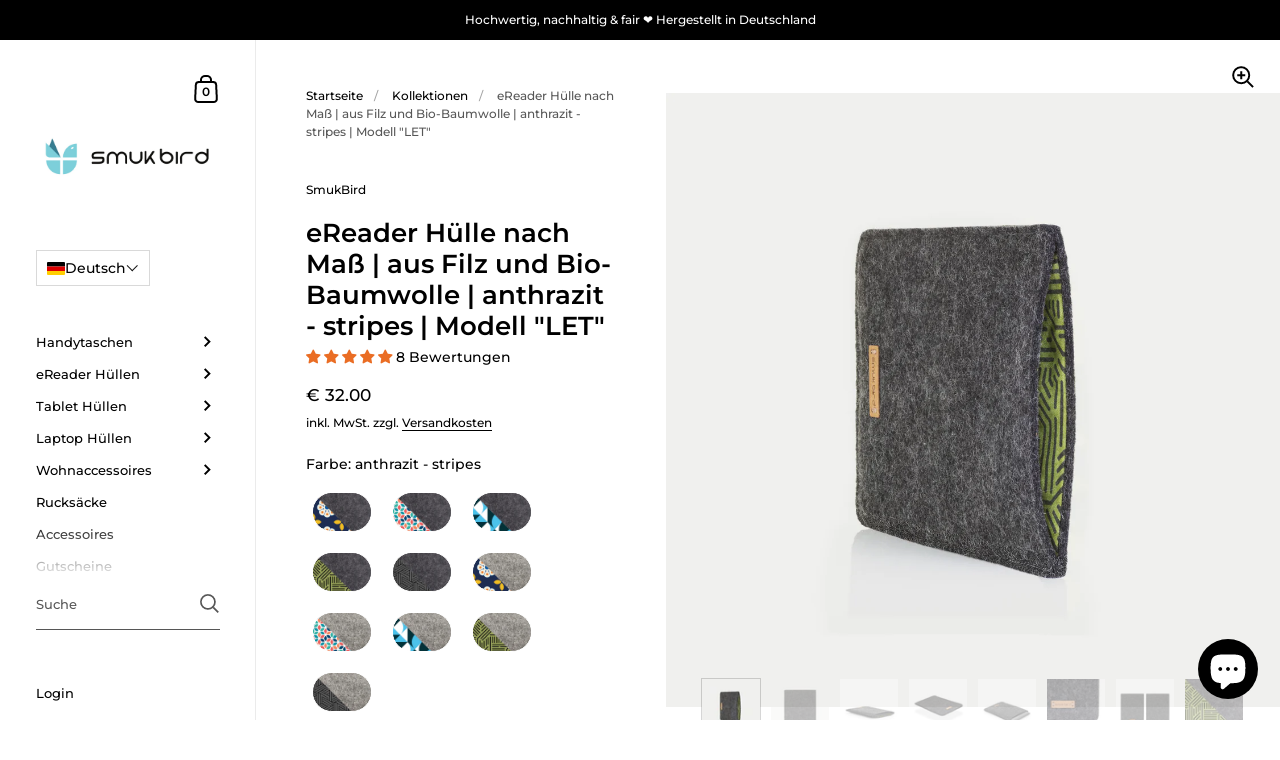

--- FILE ---
content_type: text/html; charset=utf-8
request_url: https://smukbird.de/products/ereader-hulle-nach-mass-aus-filz-und-bio-baumwolle-anthrazit-stripes-modell-let
body_size: 136248
content:
<!doctype html>
<html class="no-js" lang="de">
<head>

<script src="//smukbird.de/cdn/shop/files/pandectes-rules.js?v=15918749597937438673" async ></script>
<!-- Google Tag Manager -->
<script data-cookieconsent="ignore">
(function(w,d,s,l,i){w[l]=w[l]||[];w[l].push({'gtm.start':
new Date().getTime(),event:'gtm.js'});var f=d.getElementsByTagName(s)[0],
j=d.createElement(s),dl=l!='dataLayer'?'&l='+l:'';j.async=true;j.src=
'https://www.googletagmanager.com/gtm.js?id='+i+dl;f.parentNode.insertBefore(j,f);
})(window,document,'script','dataLayer','GTM-THP93B9');
</script>
<!-- End Google Tag Manager theme.liquid -->


<!-- starapps_core_start -->
<!-- This code is automatically managed by StarApps Studio -->
<!-- Please contact support@starapps.studio for any help -->
<!-- File location: snippets/starapps-core.liquid -->



    
<!-- starapps_core_end -->


	<meta charset="utf-8">
  <meta http-equiv="X-UA-Compatible" content="IE=edge,chrome=1">
  <meta name="viewport" content="width=device-width, initial-scale=1.0, height=device-height, minimum-scale=1.0"><link rel="shortcut icon" href="//smukbird.de/cdn/shop/files/favicon-32x32.png?crop=center&height=32&v=1620654030&width=32" type="image/png" /><meta property="og:type" content="product">
  <meta property="og:title" content="eReader Hülle nach Maß | aus Filz und Bio-Baumwolle | anthrazit - stripes | Modell &quot;LET&quot;"><meta property="og:image" content="http://smukbird.de/cdn/shop/products/eReader_00_LET-anth-stripes.jpg?v=1665910858&width=1024">
    <meta property="og:image:secure_url" content="https://smukbird.de/cdn/shop/products/eReader_00_LET-anth-stripes.jpg?v=1665910858&width=1024">
    <meta property="og:image:width" content="1024">
    <meta property="og:image:height" content="1024"><meta property="og:image" content="http://smukbird.de/cdn/shop/products/eReader_01_LET_56ced9ed-1762-4f6f-aef7-ef4a1eefd5bd.jpg?v=1665910858&width=1024">
    <meta property="og:image:secure_url" content="https://smukbird.de/cdn/shop/products/eReader_01_LET_56ced9ed-1762-4f6f-aef7-ef4a1eefd5bd.jpg?v=1665910858&width=1024">
    <meta property="og:image:width" content="1024">
    <meta property="og:image:height" content="1024"><meta property="og:image" content="http://smukbird.de/cdn/shop/products/LET_01_anth-Stripes_abeacbef-f11f-44fb-977d-d9f34447a004.jpg?v=1665910858&width=1024">
    <meta property="og:image:secure_url" content="https://smukbird.de/cdn/shop/products/LET_01_anth-Stripes_abeacbef-f11f-44fb-977d-d9f34447a004.jpg?v=1665910858&width=1024">
    <meta property="og:image:width" content="1024">
    <meta property="og:image:height" content="1024"><meta property="product:price:amount" content="32.00">
  <meta property="product:price:currency" content="EUR">
  <meta property="product:availability" content="in stock"><meta property="og:description" content="eReader Hülle nach Maß | Modell &#39;LET&#39; aus Filz + Baumwolle | anthrazit-Stripes | passgenau ✔ nachhaltig ✔ schneller Versand ✔"><meta property="og:url" content="https://smukbird.de/products/ereader-hulle-nach-mass-aus-filz-und-bio-baumwolle-anthrazit-stripes-modell-let">
<meta property="og:site_name" content="SmukBird">

<meta name="twitter:card" content="summary"><meta name="twitter:title" content="eReader Hülle nach Maß | aus Filz und Bio-Baumwolle | anthrazit - stripes | Modell &quot;LET&quot;">
  <meta name="twitter:description" content="Maßanfertigung statt Standardlösung, und das in 1–2 Werktagen. Mit unserer passgenauen Schutzhülle wird sich dein eBook Reader mit all seinen Geschichten mehr als wohlfühlen. Stilvoll und ohne Schnickschnack. Gleichmäßige Nähte und Kanten zeigen unsere Liebe fürs Detail. Dabei verarbeiten wir nachhaltige Materialien in Bio-Qualität und von ausgewählten Schäfern. Und das alles in unserer eigenen Werkstatt in Deutschland.">
  <meta name="twitter:image" content="https://smukbird.de/cdn/shop/products/eReader_00_LET-anth-stripes.jpg?crop=center&height=600&v=1665910858&width=600"><!-- Device recognition with 51degrees.com -->
  <meta http-equiv="Delegate-CH" content="sec-ch-ua-full-version-list https://cloud.51degrees.com; sec-ch-ua-model https://cloud.51degrees.com; sec-ch-ua-platform https://cloud.51degrees.com; sec-ch-ua-platform-version https://cloud.51degrees.com"/>
  
  <link rel="canonical" href="https://smukbird.de/products/ereader-hulle-nach-mass-aus-filz-und-bio-baumwolle-anthrazit-stripes-modell-let">
<meta name="google-site-verification" content="9wONOLapSAlBJ8Z9ukPDslUsn5Ex9uuYVsyL3BhtDFc" />
<meta name="google-site-verification" content="oX_kiX3rgbCUeBnS0EKB1CsHRoiuFphqxo8lRf7EJGU" />  
  <link rel="preconnect" href="https://cdn.shopify.com"><link rel="preconnect" href="https://fonts.shopifycdn.com" crossorigin><link rel="preload" as="image" href="//smukbird.de/cdn/shop/products/eReader_00_LET-anth-stripes.jpg?v=1665910858&width=480" imagesrcset="//smukbird.de/cdn/shop/products/eReader_00_LET-anth-stripes.jpg?v=1665910858&width=360 360w,//smukbird.de/cdn/shop/products/eReader_00_LET-anth-stripes.jpg?v=1665910858&width=480 480w,//smukbird.de/cdn/shop/products/eReader_00_LET-anth-stripes.jpg?v=1665910858&width=640 640w,//smukbird.de/cdn/shop/products/eReader_00_LET-anth-stripes.jpg?v=1665910858&width=840 840w,//smukbird.de/cdn/shop/products/eReader_00_LET-anth-stripes.jpg?v=1665910858&width=1080 1080w,//smukbird.de/cdn/shop/products/eReader_00_LET-anth-stripes.jpg?v=1665910858&width=1280 1280w," imagesizes="(max-width: 767px) 100vw, 70vw"><link rel="preload" href="//smukbird.de/cdn/fonts/montserrat/montserrat_n6.1326b3e84230700ef15b3a29fb520639977513e0.woff2" as="font" type="font/woff2" crossorigin><link rel="preload" href="//smukbird.de/cdn/fonts/montserrat/montserrat_n5.07ef3781d9c78c8b93c98419da7ad4fbeebb6635.woff2" as="font" type="font/woff2" crossorigin><style type="text/css">@font-face {
  font-family: Montserrat;
  font-weight: 600;
  font-style: normal;
  font-display: swap;
  src: url("//smukbird.de/cdn/fonts/montserrat/montserrat_n6.1326b3e84230700ef15b3a29fb520639977513e0.woff2") format("woff2"),
       url("//smukbird.de/cdn/fonts/montserrat/montserrat_n6.652f051080eb14192330daceed8cd53dfdc5ead9.woff") format("woff");
}
@font-face {
  font-family: Montserrat;
  font-weight: 500;
  font-style: normal;
  font-display: swap;
  src: url("//smukbird.de/cdn/fonts/montserrat/montserrat_n5.07ef3781d9c78c8b93c98419da7ad4fbeebb6635.woff2") format("woff2"),
       url("//smukbird.de/cdn/fonts/montserrat/montserrat_n5.adf9b4bd8b0e4f55a0b203cdd84512667e0d5e4d.woff") format("woff");
}
@font-face {
  font-family: Montserrat;
  font-weight: 500;
  font-style: normal;
  font-display: swap;
  src: url("//smukbird.de/cdn/fonts/montserrat/montserrat_n5.07ef3781d9c78c8b93c98419da7ad4fbeebb6635.woff2") format("woff2"),
       url("//smukbird.de/cdn/fonts/montserrat/montserrat_n5.adf9b4bd8b0e4f55a0b203cdd84512667e0d5e4d.woff") format("woff");
}
@font-face {
  font-family: Montserrat;
  font-weight: 600;
  font-style: normal;
  font-display: swap;
  src: url("//smukbird.de/cdn/fonts/montserrat/montserrat_n6.1326b3e84230700ef15b3a29fb520639977513e0.woff2") format("woff2"),
       url("//smukbird.de/cdn/fonts/montserrat/montserrat_n6.652f051080eb14192330daceed8cd53dfdc5ead9.woff") format("woff");
}
@font-face {
  font-family: Montserrat;
  font-weight: 700;
  font-style: normal;
  font-display: swap;
  src: url("//smukbird.de/cdn/fonts/montserrat/montserrat_n7.3c434e22befd5c18a6b4afadb1e3d77c128c7939.woff2") format("woff2"),
       url("//smukbird.de/cdn/fonts/montserrat/montserrat_n7.5d9fa6e2cae713c8fb539a9876489d86207fe957.woff") format("woff");
}
@font-face {
  font-family: Montserrat;
  font-weight: 500;
  font-style: italic;
  font-display: swap;
  src: url("//smukbird.de/cdn/fonts/montserrat/montserrat_i5.d3a783eb0cc26f2fda1e99d1dfec3ebaea1dc164.woff2") format("woff2"),
       url("//smukbird.de/cdn/fonts/montserrat/montserrat_i5.76d414ea3d56bb79ef992a9c62dce2e9063bc062.woff") format("woff");
}
@font-face {
  font-family: Montserrat;
  font-weight: 700;
  font-style: italic;
  font-display: swap;
  src: url("//smukbird.de/cdn/fonts/montserrat/montserrat_i7.a0d4a463df4f146567d871890ffb3c80408e7732.woff2") format("woff2"),
       url("//smukbird.de/cdn/fonts/montserrat/montserrat_i7.f6ec9f2a0681acc6f8152c40921d2a4d2e1a2c78.woff") format("woff");
}
:root {

    /* Color variables - SIDEBAR */

    --color-sidebar-bg: 255, 255, 255;
    --color-sidebar-mobile-border: #e0e0e0;

    --color-sidebar-txt: 0, 0, 0;
    --color-sidebar-txt-foreground: 255, 255, 255;

    --color-sidebar-accent: 61, 152, 70;
    --color-sidebar-accent-foreground: 255, 255, 255;

    /* Color variables - BODY */

    --color-body-bg: 255, 255, 255;

    --color-body-txt: 0, 0, 0;
    --color-body-txt-foreground: 255, 255, 255;

    --color-body-accent: 61, 152, 70;
    --color-body-accent-foreground: 255, 255, 255;

    /* Color variables - FOOTER */

    --color-footer-bg: 40, 125, 143;
    --color-footer-txt: 255, 255, 255;
    --color-footer-accent: 144, 144, 144;

    /* Color variables - SPI */

    --color-body-text: #000000;
    --color-body: #ffffff;
    --color-bg: #ffffff;

    /* Font variables */

    --base-headings-size: 22;
    --base-body-size: 14;
    --base-body-size-alt: 18;

    --font-stack-headings: Montserrat, sans-serif;
    --font-weight-headings: 600;
    --font-style-headings: normal;

    --font-stack-body: Montserrat, sans-serif;
    --font-weight-body: 500;
    --font-style-body: normal;--font-weight-body-medium: 500;--font-weight-body-semibold: 600;

    --font-weight-body-bold: 700;

  }

  select, .regular-select-cover {
    background-image: url("data:image/svg+xml,%3Csvg class='svg symbol symbol--arrow' xmlns='http://www.w3.org/2000/svg' width='24' height='24' fill='none'%3E%3Cpath fill-rule='evenodd' d='M13.828 14.414l4-4L16.414 9l-4 4-4-4L7 10.414l5.414 5.414 1.414-1.414z' fill='%23000000'%3E%3C/path%3E%3C/svg%3E") !important;
  }
  .sidebar-element .regular-select-cover,
  .sidebar-element select {
    background-image: url("data:image/svg+xml,%3Csvg class='svg symbol symbol--arrow' xmlns='http://www.w3.org/2000/svg' width='24' height='24' fill='none'%3E%3Cpath fill-rule='evenodd' d='M13.828 14.414l4-4L16.414 9l-4 4-4-4L7 10.414l5.414 5.414 1.414-1.414z' fill='%23000000'%3E%3C/path%3E%3C/svg%3E") !important;
  }
  .footer .regular-select-cover {
    background-image: url("data:image/svg+xml,%3Csvg class='svg symbol symbol--arrow' xmlns='http://www.w3.org/2000/svg' width='24' height='24' fill='none'%3E%3Cpath fill-rule='evenodd' d='M13.828 14.414l4-4L16.414 9l-4 4-4-4L7 10.414l5.414 5.414 1.414-1.414z' fill='%23ffffff'%3E%3C/path%3E%3C/svg%3E") !important;
  }
  
</style><link rel="preload" as="script" href="//smukbird.de/cdn/shop/t/13/assets/theme.js?v=52364199012057437341748528650">
  <link rel="preload" as="style" href="//smukbird.de/cdn/shop/t/13/assets/theme.css?v=73851905190414988781663576152">
  <link href="//smukbird.de/cdn/shop/t/13/assets/theme.css?v=73851905190414988781663576152" rel="stylesheet" type="text/css" media="all" />

	<script>window.performance && window.performance.mark && window.performance.mark('shopify.content_for_header.start');</script><meta name="facebook-domain-verification" content="mm3pmorwvem9o4r7s8k3kf93vmm5rz">
<meta id="shopify-digital-wallet" name="shopify-digital-wallet" content="/41666019495/digital_wallets/dialog">
<meta name="shopify-checkout-api-token" content="e8c00f58ea59d05d7433f55c12755568">
<meta id="in-context-paypal-metadata" data-shop-id="41666019495" data-venmo-supported="false" data-environment="production" data-locale="de_DE" data-paypal-v4="true" data-currency="EUR">
<link rel="alternate" hreflang="x-default" href="https://smukbird.de/products/ereader-hulle-nach-mass-aus-filz-und-bio-baumwolle-anthrazit-stripes-modell-let">
<link rel="alternate" hreflang="de" href="https://smukbird.de/products/ereader-hulle-nach-mass-aus-filz-und-bio-baumwolle-anthrazit-stripes-modell-let">
<link rel="alternate" hreflang="nl-NL" href="https://smukbird.nl/products/ereader-hulle-nach-mass-aus-filz-und-bio-baumwolle-anthrazit-stripes-modell-let">
<link rel="alternate" hreflang="en-US" href="https://smukbird.com/products/ereader-case-made-to-measure-made-of-felt-and-organic-cotton-anthracite-stripes-model-let">
<link rel="alternate" hreflang="sv-SE" href="https://se.smukbird.com/products/skraddarsydd-lasfodral-av-filt-och-ekologisk-bomull-antracit-rander-modell-lat">
<link rel="alternate" hreflang="no-NO" href="https://no.smukbird.com/products/ereader-hulle-nach-mass-aus-filz-und-bio-baumwolle-anthrazit-stripes-modell-let">
<link rel="alternate" hreflang="fr-FR" href="https://smukbird.fr/products/ereader-hulle-nach-mass-aus-filz-und-bio-baumwolle-anthrazit-stripes-modell-let">
<link rel="alternate" hreflang="fi-FI" href="https://fi.smukbird.com/products/ereader-hulle-nach-mass-aus-filz-und-bio-baumwolle-anthrazit-stripes-modell-let">
<link rel="alternate" hreflang="da-DK" href="https://dk.smukbird.com/products/skraeddersyet-ereader-etui-lavet-af-filt-og-oekologisk-bomuld-antracit-striber-model-let">
<link rel="alternate" hreflang="fr-BE" href="https://smukbird.be/products/ereader-hulle-nach-mass-aus-filz-und-bio-baumwolle-anthrazit-stripes-modell-let">
<link rel="alternate" hreflang="nl-BE" href="https://smukbird.be/nl/products/ereader-hulle-nach-mass-aus-filz-und-bio-baumwolle-anthrazit-stripes-modell-let">
<link rel="alternate" type="application/json+oembed" href="https://smukbird.de/products/ereader-hulle-nach-mass-aus-filz-und-bio-baumwolle-anthrazit-stripes-modell-let.oembed">
<script async="async" src="/checkouts/internal/preloads.js?locale=de-DE"></script>
<link rel="preconnect" href="https://shop.app" crossorigin="anonymous">
<script async="async" src="https://shop.app/checkouts/internal/preloads.js?locale=de-DE&shop_id=41666019495" crossorigin="anonymous"></script>
<script id="apple-pay-shop-capabilities" type="application/json">{"shopId":41666019495,"countryCode":"DE","currencyCode":"EUR","merchantCapabilities":["supports3DS"],"merchantId":"gid:\/\/shopify\/Shop\/41666019495","merchantName":"SmukBird","requiredBillingContactFields":["postalAddress","email"],"requiredShippingContactFields":["postalAddress","email"],"shippingType":"shipping","supportedNetworks":["visa","maestro","masterCard","amex"],"total":{"type":"pending","label":"SmukBird","amount":"1.00"},"shopifyPaymentsEnabled":true,"supportsSubscriptions":true}</script>
<script id="shopify-features" type="application/json">{"accessToken":"e8c00f58ea59d05d7433f55c12755568","betas":["rich-media-storefront-analytics"],"domain":"smukbird.de","predictiveSearch":true,"shopId":41666019495,"locale":"de"}</script>
<script>var Shopify = Shopify || {};
Shopify.shop = "smukbird.myshopify.com";
Shopify.locale = "de";
Shopify.currency = {"active":"EUR","rate":"1.0"};
Shopify.country = "DE";
Shopify.theme = {"name":"Kingdom Store 2.0","id":133433721097,"schema_name":"Kingdom","schema_version":"4.3.3","theme_store_id":725,"role":"main"};
Shopify.theme.handle = "null";
Shopify.theme.style = {"id":null,"handle":null};
Shopify.cdnHost = "smukbird.de/cdn";
Shopify.routes = Shopify.routes || {};
Shopify.routes.root = "/";</script>
<script type="module">!function(o){(o.Shopify=o.Shopify||{}).modules=!0}(window);</script>
<script>!function(o){function n(){var o=[];function n(){o.push(Array.prototype.slice.apply(arguments))}return n.q=o,n}var t=o.Shopify=o.Shopify||{};t.loadFeatures=n(),t.autoloadFeatures=n()}(window);</script>
<script>
  window.ShopifyPay = window.ShopifyPay || {};
  window.ShopifyPay.apiHost = "shop.app\/pay";
  window.ShopifyPay.redirectState = null;
</script>
<script id="shop-js-analytics" type="application/json">{"pageType":"product"}</script>
<script defer="defer" async type="module" src="//smukbird.de/cdn/shopifycloud/shop-js/modules/v2/client.init-shop-cart-sync_kxAhZfSm.de.esm.js"></script>
<script defer="defer" async type="module" src="//smukbird.de/cdn/shopifycloud/shop-js/modules/v2/chunk.common_5BMd6ono.esm.js"></script>
<script type="module">
  await import("//smukbird.de/cdn/shopifycloud/shop-js/modules/v2/client.init-shop-cart-sync_kxAhZfSm.de.esm.js");
await import("//smukbird.de/cdn/shopifycloud/shop-js/modules/v2/chunk.common_5BMd6ono.esm.js");

  window.Shopify.SignInWithShop?.initShopCartSync?.({"fedCMEnabled":true,"windoidEnabled":true});

</script>
<script>
  window.Shopify = window.Shopify || {};
  if (!window.Shopify.featureAssets) window.Shopify.featureAssets = {};
  window.Shopify.featureAssets['shop-js'] = {"shop-cart-sync":["modules/v2/client.shop-cart-sync_81xuAXRO.de.esm.js","modules/v2/chunk.common_5BMd6ono.esm.js"],"init-fed-cm":["modules/v2/client.init-fed-cm_B2l2C8gd.de.esm.js","modules/v2/chunk.common_5BMd6ono.esm.js"],"shop-button":["modules/v2/client.shop-button_DteRmTIv.de.esm.js","modules/v2/chunk.common_5BMd6ono.esm.js"],"init-windoid":["modules/v2/client.init-windoid_BrVTPDHy.de.esm.js","modules/v2/chunk.common_5BMd6ono.esm.js"],"shop-cash-offers":["modules/v2/client.shop-cash-offers_uZhaqfcC.de.esm.js","modules/v2/chunk.common_5BMd6ono.esm.js","modules/v2/chunk.modal_DhTZgVSk.esm.js"],"shop-toast-manager":["modules/v2/client.shop-toast-manager_lTRStNPf.de.esm.js","modules/v2/chunk.common_5BMd6ono.esm.js"],"init-shop-email-lookup-coordinator":["modules/v2/client.init-shop-email-lookup-coordinator_BhyMm2Vh.de.esm.js","modules/v2/chunk.common_5BMd6ono.esm.js"],"pay-button":["modules/v2/client.pay-button_uIj7-e2V.de.esm.js","modules/v2/chunk.common_5BMd6ono.esm.js"],"avatar":["modules/v2/client.avatar_BTnouDA3.de.esm.js"],"init-shop-cart-sync":["modules/v2/client.init-shop-cart-sync_kxAhZfSm.de.esm.js","modules/v2/chunk.common_5BMd6ono.esm.js"],"shop-login-button":["modules/v2/client.shop-login-button_hqVUT9QF.de.esm.js","modules/v2/chunk.common_5BMd6ono.esm.js","modules/v2/chunk.modal_DhTZgVSk.esm.js"],"init-customer-accounts-sign-up":["modules/v2/client.init-customer-accounts-sign-up_0Oyvgx7Z.de.esm.js","modules/v2/client.shop-login-button_hqVUT9QF.de.esm.js","modules/v2/chunk.common_5BMd6ono.esm.js","modules/v2/chunk.modal_DhTZgVSk.esm.js"],"init-shop-for-new-customer-accounts":["modules/v2/client.init-shop-for-new-customer-accounts_DojLPa1w.de.esm.js","modules/v2/client.shop-login-button_hqVUT9QF.de.esm.js","modules/v2/chunk.common_5BMd6ono.esm.js","modules/v2/chunk.modal_DhTZgVSk.esm.js"],"init-customer-accounts":["modules/v2/client.init-customer-accounts_DWlFj6gc.de.esm.js","modules/v2/client.shop-login-button_hqVUT9QF.de.esm.js","modules/v2/chunk.common_5BMd6ono.esm.js","modules/v2/chunk.modal_DhTZgVSk.esm.js"],"shop-follow-button":["modules/v2/client.shop-follow-button_BEIcZOGj.de.esm.js","modules/v2/chunk.common_5BMd6ono.esm.js","modules/v2/chunk.modal_DhTZgVSk.esm.js"],"lead-capture":["modules/v2/client.lead-capture_BSpzCmmh.de.esm.js","modules/v2/chunk.common_5BMd6ono.esm.js","modules/v2/chunk.modal_DhTZgVSk.esm.js"],"checkout-modal":["modules/v2/client.checkout-modal_8HiTfxyj.de.esm.js","modules/v2/chunk.common_5BMd6ono.esm.js","modules/v2/chunk.modal_DhTZgVSk.esm.js"],"shop-login":["modules/v2/client.shop-login_Fe0VhLV0.de.esm.js","modules/v2/chunk.common_5BMd6ono.esm.js","modules/v2/chunk.modal_DhTZgVSk.esm.js"],"payment-terms":["modules/v2/client.payment-terms_C8PkVPzh.de.esm.js","modules/v2/chunk.common_5BMd6ono.esm.js","modules/v2/chunk.modal_DhTZgVSk.esm.js"]};
</script>
<script>(function() {
  var isLoaded = false;
  function asyncLoad() {
    if (isLoaded) return;
    isLoaded = true;
    var urls = ["\/\/cdn.shopify.com\/proxy\/ed27d89c04aaaf77a068c5786c8b1ca9c362cb8bf1742b9338bf976901dbff3c\/static.cdn.printful.com\/static\/js\/external\/shopify-product-customizer.js?v=0.28\u0026shop=smukbird.myshopify.com\u0026sp-cache-control=cHVibGljLCBtYXgtYWdlPTkwMA","https:\/\/sprout-app.thegoodapi.com\/app\/assets\/js\/badges\/cart_badge_script?shop=smukbird.myshopify.com","https:\/\/sprout-app.thegoodapi.com\/app\/badges\/product_script?shop=smukbird.myshopify.com","https:\/\/sprout-app.thegoodapi.com\/app\/assets\/js\/badges\/tree_count_banner_script?shop=smukbird.myshopify.com","https:\/\/cdn.hyj.mobi\/d\/relevanz.js?cid=11660\u0026custid=20943\u0026shop=smukbird.myshopify.com"];
    for (var i = 0; i < urls.length; i++) {
      var s = document.createElement('script');
      s.type = 'text/javascript';
      s.async = true;
      s.src = urls[i];
      var x = document.getElementsByTagName('script')[0];
      x.parentNode.insertBefore(s, x);
    }
  };
  if(window.attachEvent) {
    window.attachEvent('onload', asyncLoad);
  } else {
    window.addEventListener('load', asyncLoad, false);
  }
})();</script>
<script id="__st">var __st={"a":41666019495,"offset":3600,"reqid":"0a700a70-960b-4f29-88b7-359d139cef5a-1768977844","pageurl":"smukbird.de\/products\/ereader-hulle-nach-mass-aus-filz-und-bio-baumwolle-anthrazit-stripes-modell-let","u":"dd530d845e42","p":"product","rtyp":"product","rid":6984973287591};</script>
<script>window.ShopifyPaypalV4VisibilityTracking = true;</script>
<script id="captcha-bootstrap">!function(){'use strict';const t='contact',e='account',n='new_comment',o=[[t,t],['blogs',n],['comments',n],[t,'customer']],c=[[e,'customer_login'],[e,'guest_login'],[e,'recover_customer_password'],[e,'create_customer']],r=t=>t.map((([t,e])=>`form[action*='/${t}']:not([data-nocaptcha='true']) input[name='form_type'][value='${e}']`)).join(','),a=t=>()=>t?[...document.querySelectorAll(t)].map((t=>t.form)):[];function s(){const t=[...o],e=r(t);return a(e)}const i='password',u='form_key',d=['recaptcha-v3-token','g-recaptcha-response','h-captcha-response',i],f=()=>{try{return window.sessionStorage}catch{return}},m='__shopify_v',_=t=>t.elements[u];function p(t,e,n=!1){try{const o=window.sessionStorage,c=JSON.parse(o.getItem(e)),{data:r}=function(t){const{data:e,action:n}=t;return t[m]||n?{data:e,action:n}:{data:t,action:n}}(c);for(const[e,n]of Object.entries(r))t.elements[e]&&(t.elements[e].value=n);n&&o.removeItem(e)}catch(o){console.error('form repopulation failed',{error:o})}}const l='form_type',E='cptcha';function T(t){t.dataset[E]=!0}const w=window,h=w.document,L='Shopify',v='ce_forms',y='captcha';let A=!1;((t,e)=>{const n=(g='f06e6c50-85a8-45c8-87d0-21a2b65856fe',I='https://cdn.shopify.com/shopifycloud/storefront-forms-hcaptcha/ce_storefront_forms_captcha_hcaptcha.v1.5.2.iife.js',D={infoText:'Durch hCaptcha geschützt',privacyText:'Datenschutz',termsText:'Allgemeine Geschäftsbedingungen'},(t,e,n)=>{const o=w[L][v],c=o.bindForm;if(c)return c(t,g,e,D).then(n);var r;o.q.push([[t,g,e,D],n]),r=I,A||(h.body.append(Object.assign(h.createElement('script'),{id:'captcha-provider',async:!0,src:r})),A=!0)});var g,I,D;w[L]=w[L]||{},w[L][v]=w[L][v]||{},w[L][v].q=[],w[L][y]=w[L][y]||{},w[L][y].protect=function(t,e){n(t,void 0,e),T(t)},Object.freeze(w[L][y]),function(t,e,n,w,h,L){const[v,y,A,g]=function(t,e,n){const i=e?o:[],u=t?c:[],d=[...i,...u],f=r(d),m=r(i),_=r(d.filter((([t,e])=>n.includes(e))));return[a(f),a(m),a(_),s()]}(w,h,L),I=t=>{const e=t.target;return e instanceof HTMLFormElement?e:e&&e.form},D=t=>v().includes(t);t.addEventListener('submit',(t=>{const e=I(t);if(!e)return;const n=D(e)&&!e.dataset.hcaptchaBound&&!e.dataset.recaptchaBound,o=_(e),c=g().includes(e)&&(!o||!o.value);(n||c)&&t.preventDefault(),c&&!n&&(function(t){try{if(!f())return;!function(t){const e=f();if(!e)return;const n=_(t);if(!n)return;const o=n.value;o&&e.removeItem(o)}(t);const e=Array.from(Array(32),(()=>Math.random().toString(36)[2])).join('');!function(t,e){_(t)||t.append(Object.assign(document.createElement('input'),{type:'hidden',name:u})),t.elements[u].value=e}(t,e),function(t,e){const n=f();if(!n)return;const o=[...t.querySelectorAll(`input[type='${i}']`)].map((({name:t})=>t)),c=[...d,...o],r={};for(const[a,s]of new FormData(t).entries())c.includes(a)||(r[a]=s);n.setItem(e,JSON.stringify({[m]:1,action:t.action,data:r}))}(t,e)}catch(e){console.error('failed to persist form',e)}}(e),e.submit())}));const S=(t,e)=>{t&&!t.dataset[E]&&(n(t,e.some((e=>e===t))),T(t))};for(const o of['focusin','change'])t.addEventListener(o,(t=>{const e=I(t);D(e)&&S(e,y())}));const B=e.get('form_key'),M=e.get(l),P=B&&M;t.addEventListener('DOMContentLoaded',(()=>{const t=y();if(P)for(const e of t)e.elements[l].value===M&&p(e,B);[...new Set([...A(),...v().filter((t=>'true'===t.dataset.shopifyCaptcha))])].forEach((e=>S(e,t)))}))}(h,new URLSearchParams(w.location.search),n,t,e,['guest_login'])})(!0,!0)}();</script>
<script integrity="sha256-4kQ18oKyAcykRKYeNunJcIwy7WH5gtpwJnB7kiuLZ1E=" data-source-attribution="shopify.loadfeatures" defer="defer" src="//smukbird.de/cdn/shopifycloud/storefront/assets/storefront/load_feature-a0a9edcb.js" crossorigin="anonymous"></script>
<script crossorigin="anonymous" defer="defer" src="//smukbird.de/cdn/shopifycloud/storefront/assets/shopify_pay/storefront-65b4c6d7.js?v=20250812"></script>
<script data-source-attribution="shopify.dynamic_checkout.dynamic.init">var Shopify=Shopify||{};Shopify.PaymentButton=Shopify.PaymentButton||{isStorefrontPortableWallets:!0,init:function(){window.Shopify.PaymentButton.init=function(){};var t=document.createElement("script");t.src="https://smukbird.de/cdn/shopifycloud/portable-wallets/latest/portable-wallets.de.js",t.type="module",document.head.appendChild(t)}};
</script>
<script data-source-attribution="shopify.dynamic_checkout.buyer_consent">
  function portableWalletsHideBuyerConsent(e){var t=document.getElementById("shopify-buyer-consent"),n=document.getElementById("shopify-subscription-policy-button");t&&n&&(t.classList.add("hidden"),t.setAttribute("aria-hidden","true"),n.removeEventListener("click",e))}function portableWalletsShowBuyerConsent(e){var t=document.getElementById("shopify-buyer-consent"),n=document.getElementById("shopify-subscription-policy-button");t&&n&&(t.classList.remove("hidden"),t.removeAttribute("aria-hidden"),n.addEventListener("click",e))}window.Shopify?.PaymentButton&&(window.Shopify.PaymentButton.hideBuyerConsent=portableWalletsHideBuyerConsent,window.Shopify.PaymentButton.showBuyerConsent=portableWalletsShowBuyerConsent);
</script>
<script data-source-attribution="shopify.dynamic_checkout.cart.bootstrap">document.addEventListener("DOMContentLoaded",(function(){function t(){return document.querySelector("shopify-accelerated-checkout-cart, shopify-accelerated-checkout")}if(t())Shopify.PaymentButton.init();else{new MutationObserver((function(e,n){t()&&(Shopify.PaymentButton.init(),n.disconnect())})).observe(document.body,{childList:!0,subtree:!0})}}));
</script>
<link id="shopify-accelerated-checkout-styles" rel="stylesheet" media="screen" href="https://smukbird.de/cdn/shopifycloud/portable-wallets/latest/accelerated-checkout-backwards-compat.css" crossorigin="anonymous">
<style id="shopify-accelerated-checkout-cart">
        #shopify-buyer-consent {
  margin-top: 1em;
  display: inline-block;
  width: 100%;
}

#shopify-buyer-consent.hidden {
  display: none;
}

#shopify-subscription-policy-button {
  background: none;
  border: none;
  padding: 0;
  text-decoration: underline;
  font-size: inherit;
  cursor: pointer;
}

#shopify-subscription-policy-button::before {
  box-shadow: none;
}

      </style>
<script id="sections-script" data-sections="product-recommendations" defer="defer" src="//smukbird.de/cdn/shop/t/13/compiled_assets/scripts.js?v=17239"></script>
<script>window.performance && window.performance.mark && window.performance.mark('shopify.content_for_header.end');</script>
<noscript>
    <link rel="stylesheet" href="//smukbird.de/cdn/shop/t/13/assets/theme-noscript.css?v=130426846282683075591663576152">
  </noscript>

  <script>
    const ProductGalleryResizeHelper = productGallery => {
      if ( ( window.innerWidth >= 768 && productGallery.classList.contains('product-gallery--slider') ) || ( window.innerWidth < 1024 && window.innerWidth >= 768 ) ) {
        productGallery.querySelectorAll('.lazy-image').forEach(elm=>{
          const gutter = "image"==elm.parentNode.dataset.productMediaType||1024>window.innerWidth?0:productGallery.classList.contains("product-gallery--thumbnails")?productGallery.classList.contains("product-gallery--gutter")?110:100:productGallery.classList.contains("product-gallery--gutter")?70:50;
          elm.parentNode.style.width = ( ( productGallery.offsetHeight - gutter ) * elm.dataset.ratio ) + 'px';
        });
      } else {
        productGallery.querySelectorAll('.lazy-image').forEach(elm=>{
          elm.parentNode.style.width = '';
        });
      }
    }
  </script>



<link href="//smukbird.de/cdn/shop/t/13/assets/custom-styles.css?v=80224681913313066201748532113" rel="stylesheet" type="text/css" media="all" />


  
<!-- BEGIN app block: shopify://apps/pandectes-gdpr/blocks/banner/58c0baa2-6cc1-480c-9ea6-38d6d559556a -->
  
    
      <!-- TCF is active, scripts are loaded above -->
      
      <script>
        
          window.PandectesSettings = {"store":{"id":41666019495,"plan":"plus","theme":"Kingdom Store 2.0","primaryLocale":"de","adminMode":false,"headless":false,"storefrontRootDomain":"","checkoutRootDomain":"","storefrontAccessToken":""},"tsPublished":1745855190,"declaration":{"declDays":"","declName":"","declPath":"","declType":"","isActive":false,"showType":true,"declHours":"","declYears":"","declDomain":"","declMonths":"","declMinutes":"","declPurpose":"","declSeconds":"","declSession":"","showPurpose":false,"declProvider":"","showProvider":true,"declIntroText":"","declRetention":"","declFirstParty":"","declThirdParty":"","showDateGenerated":true},"language":{"unpublished":[],"languageMode":"Multilingual","fallbackLanguage":"de","languageDetection":"locale","languagesSupported":["en","nl","fr","da","no","fi"]},"texts":{"managed":{"headerText":{"da":"Vi respekterer dit privatliv","de":"Wir respektieren deine Privatsphäre","en":"We respect your privacy","fi":"Kunnioitamme yksityisyyttäsi","fr":"Nous respectons votre vie privée","nl":"Wij respecteren uw privacy"},"consentText":{"da":"Dette websted bruger cookies for at sikre, at du får den bedste oplevelse.","de":"Unsere Cookies sind der geheime Zauber, der Ihren Einkaufsbummel bei uns noch individueller und schneller macht – ganz ohne Umwege. Mit „Ich mag Cookies“ genießen Sie personalisierte Empfehlungen, blitzschnelle Navigation und ein rundum optimiertes Erlebnis.\n\nFalls Sie lieber selbst Hand anlegen möchten, können Sie „Ich backe sie selbst“ wählen – aber wir sind sicher, dass Ihnen der volle Genuss mehr zusagt!","en":"Our cookies are the secret magic that makes your shopping experience with us even faster and more personalized - without any detours. With “I like cookies”, you can enjoy personalized recommendations, lightning-fast navigation and an all-round optimized experience.\n\nIf you'd rather do it yourself, you can choose “I bake them myself” - but we're sure you'll enjoy the full experience more!","fi":"Tämä sivusto käyttää evästeitä parhaan käyttökokemuksen varmistamiseksi.","fr":"Ce site utilise des cookies pour vous garantir la meilleure expérience.","nl":"Onze cookies zijn de geheime magie die je winkelervaring bij ons nog sneller en persoonlijker maakt - zonder omwegen. Met “Ik hou van cookies” kun je genieten van gepersonaliseerde aanbevelingen, bliksemsnelle navigatie en een rondom geoptimaliseerde ervaring.\n\nAls je het liever zelf doet, kun je kiezen voor “Ik bak ze zelf” - maar we weten zeker dat je meer van de volle smaak zult genieten!"},"linkText":{"da":"Lær mere","de":"Mehr erfahren","en":"Learn more","fi":"Lisätietoja","fr":"Apprendre encore plus","nl":"Kom meer te weten"},"imprintText":{"da":"Aftryk","de":"Impressum","en":"Imprint","fi":"Jälki","fr":"Imprimer","nl":"Afdruk"},"googleLinkText":{"da":"Googles privatlivsbetingelser","de":"Googles Datenschutzbestimmungen","en":"Google's Privacy Terms","fi":"Googlen tietosuojaehdot","fr":"Conditions de confidentialité de Google","nl":"Privacyvoorwaarden van Google"},"allowButtonText":{"da":"Accepter","de":"Ich mag Cookies","en":"Accept","fi":"Hyväksy","fr":"J'accepte","nl":"Ik hou van koekjes"},"denyButtonText":{"da":"Afslå","de":"Ablehnen","en":"Decline","fi":"Hylkää","fr":"Déclin","nl":"Afwijzen"},"dismissButtonText":{"da":"Okay","de":"Okay","en":"Ok","fi":"Ok","fr":"D'accord","nl":"OK"},"leaveSiteButtonText":{"da":"Forlad dette websted","de":"Diese Seite verlassen","en":"Leave this site","fi":"Poistu sivustolta","fr":"Quitter ce site","nl":"Verlaat deze site"},"preferencesButtonText":{"da":"Præferencer","de":"Ich backe sie selbst","en":"Preferences","fi":"Asetukset","fr":"Préférences","nl":"Ik bak ze zelf"},"cookiePolicyText":{"da":"Cookiepolitik","de":"Cookie-Richtlinie","en":"Cookie policy","fi":"Evästekäytäntö","fr":"Politique de cookies","nl":"Cookie beleid"},"preferencesPopupTitleText":{"da":"Administrer samtykkeindstillinger","de":"Einwilligungseinstellungen verwalten","en":"Manage consent preferences","fi":"Hallitse suostumusasetuksia","fr":"Gérer les préférences de consentement","nl":"Toestemmingsvoorkeuren beheren"},"preferencesPopupIntroText":{"da":"Vi bruger cookies til at optimere webstedets funktionalitet, analysere ydelsen og give dig en personlig oplevelse. Nogle cookies er afgørende for at få hjemmesiden til at fungere og fungere korrekt. Disse cookies kan ikke deaktiveres. I dette vindue kan du styre din præference for cookies.","de":"Wir verwenden Cookies, um die Funktionalität der Website zu optimieren, die Leistung zu analysieren und Ihnen ein personalisiertes Erlebnis zu bieten. Einige Cookies sind für den ordnungsgemäßen Betrieb der Website unerlässlich. Diese Cookies können nicht deaktiviert werden. In diesem Fenster können Sie Ihre Präferenzen für Cookies verwalten.","en":"We use cookies to optimize website functionality, analyze the performance, and provide personalized experience to you. Some cookies are essential to make the website operate and function correctly. Those cookies cannot be disabled. In this window you can manage your preference of cookies.","fi":"Käytämme evästeitä verkkosivuston toimivuuden optimoimiseksi, suorituskyvyn analysoimiseksi ja henkilökohtaisen kokemuksen tarjoamiseksi sinulle. Jotkut evästeet ovat välttämättömiä, jotta verkkosivusto toimii ja toimii oikein. Näitä evästeitä ei voi poistaa käytöstä. Tässä ikkunassa voit hallita evästeasetuksiasi.","fr":"Nous utilisons des cookies pour optimiser les fonctionnalités du site Web, analyser les performances et vous offrir une expérience personnalisée. Certains cookies sont indispensables au bon fonctionnement et au bon fonctionnement du site. Ces cookies ne peuvent pas être désactivés. Dans cette fenêtre, vous pouvez gérer votre préférence de cookies.","nl":"We gebruiken cookies om de functionaliteit van de website te optimaliseren, de prestaties te analyseren en u een gepersonaliseerde ervaring te bieden. Sommige cookies zijn essentieel om de website correct te laten werken en functioneren. Die cookies kunnen niet worden uitgeschakeld. In dit venster kunt u uw voorkeur voor cookies beheren."},"preferencesPopupSaveButtonText":{"da":"Gem præferencer","de":"Einstellungen speichern","en":"Save preferences","fi":"Tallenna asetukset","fr":"Enregistrer les préférences","nl":"Voorkeuren opslaan"},"preferencesPopupCloseButtonText":{"da":"Tæt","de":"Schließen","en":"Close","fi":"Sulje","fr":"proche","nl":"Sluiten"},"preferencesPopupAcceptAllButtonText":{"da":"Accepter alle","de":"Alle akzeptieren","en":"Accept all","fi":"Hyväksy kaikki","fr":"Accepter tout","nl":"Accepteer alles"},"preferencesPopupRejectAllButtonText":{"da":"Afvis alle","de":"Alles ablehnen","en":"Reject all","fi":"Hylkää kaikki","fr":"Tout rejeter","nl":"Alles afwijzen"},"cookiesDetailsText":{"da":"Cookies detaljer","de":"Cookie-Details","en":"Cookies details","fi":"Evästeiden tiedot","fr":"Détails des cookies","nl":"Cookiegegevens"},"preferencesPopupAlwaysAllowedText":{"da":"Altid tilladt","de":"Immer erlaubt","en":"Always allowed","fi":"aina sallittu","fr":"Toujours activé","nl":"altijd toegestaan","no":"Alltid tillatt"},"accessSectionParagraphText":{"da":"Du har til enhver tid ret til at få adgang til dine data.","de":"Sie haben das Recht, jederzeit auf Ihre Daten zuzugreifen.","en":"You have the right to request access to your data at any time.","fi":"Sinulla on oikeus päästä käsiksi tietoihisi milloin tahansa.","fr":"Vous avez le droit de pouvoir accéder à vos données à tout moment.","nl":"U heeft te allen tijde het recht om uw gegevens in te zien."},"accessSectionTitleText":{"da":"Dataportabilitet","de":"Datenübertragbarkeit","en":"Data portability","fi":"Tietojen siirrettävyys","fr":"Portabilité des données","nl":"Gegevensportabiliteit"},"accessSectionAccountInfoActionText":{"da":"Personlig data","de":"persönliche Daten","en":"Personal data","fi":"Henkilökohtaiset tiedot","fr":"Données personnelles","nl":"Persoonlijke gegevens"},"accessSectionDownloadReportActionText":{"da":"Download alt","de":"Alle Daten anfordern","en":"Request export","fi":"Lataa kaikki","fr":"Tout télécharger","nl":"Download alles"},"accessSectionGDPRRequestsActionText":{"da":"Anmodninger fra den registrerede","de":"Anfragen betroffener Personen","en":"Data subject requests","fi":"Rekisteröidyn pyynnöt","fr":"Demandes des personnes concernées","nl":"Verzoeken van betrokkenen"},"accessSectionOrdersRecordsActionText":{"da":"Ordre:% s","de":"Aufträge","en":"Orders","fi":"Tilaukset","fr":"Ordres","nl":"Bestellingen"},"rectificationSectionParagraphText":{"da":"Du har ret til at anmode om, at dine data opdateres, når du synes, det er passende.","de":"Sie haben das Recht, die Aktualisierung Ihrer Daten zu verlangen, wann immer Sie dies für angemessen halten.","en":"You have the right to request your data to be updated whenever you think it is appropriate.","fi":"Sinulla on oikeus pyytää tietojesi päivittämistä aina, kun pidät sitä tarpeellisena.","fr":"Vous avez le droit de demander la mise à jour de vos données chaque fois que vous le jugez approprié.","nl":"U hebt het recht om te vragen dat uw gegevens worden bijgewerkt wanneer u dat nodig acht."},"rectificationSectionTitleText":{"da":"Rettelse af data","de":"Datenberichtigung","en":"Data Rectification","fi":"Tietojen oikaisu","fr":"Rectification des données","nl":"Gegevens rectificatie"},"rectificationCommentPlaceholder":{"da":"Beskriv, hvad du vil have opdateret","de":"Beschreiben Sie, was Sie aktualisieren möchten","en":"Describe what you want to be updated","fi":"Kuvaile, mitä haluat päivittää","fr":"Décrivez ce que vous souhaitez mettre à jour","nl":"Beschrijf wat u wilt bijwerken"},"rectificationCommentValidationError":{"da":"Kommentar er påkrævet","de":"Kommentar ist erforderlich","en":"Comment is required","fi":"Kommentti vaaditaan","fr":"Un commentaire est requis","nl":"Commentaar is verplicht"},"rectificationSectionEditAccountActionText":{"da":"Anmod om en opdatering","de":"Aktualisierung anfordern","en":"Request an update","fi":"Pyydä päivitystä","fr":"Demander une mise à jour","nl":"Vraag een update aan"},"erasureSectionTitleText":{"da":"Ret til at blive glemt","de":"Recht auf Löschung","en":"Right to be forgotten","fi":"Oikeus tulla unohdetuksi","fr":"Droit à l'oubli","nl":"Recht om vergeten te worden"},"erasureSectionParagraphText":{"da":"Du har ret til at bede alle dine data om at blive slettet. Derefter har du ikke længere adgang til din konto.","de":"Sie haben das Recht, die Löschung aller Ihrer Daten zu verlangen. Danach können Sie nicht mehr auf Ihr Konto zugreifen.","en":"You have the right to ask all your data to be erased. After that, you will no longer be able to access your account.","fi":"Sinulla on oikeus pyytää, että kaikki tietosi poistetaan. Tämän jälkeen et voi enää käyttää tiliäsi.","fr":"Vous avez le droit de demander que toutes vos données soient effacées. Après cela, vous ne pourrez plus accéder à votre compte.","nl":"U heeft het recht om al uw gegevens te laten wissen. Daarna heeft u geen toegang meer tot uw account."},"erasureSectionRequestDeletionActionText":{"da":"Anmod om sletning af personoplysninger","de":"Löschung personenbezogener Daten anfordern","en":"Request personal data deletion","fi":"Pyydä henkilötietojen poistamista","fr":"Demander la suppression des données personnelles","nl":"Verzoek om verwijdering van persoonlijke gegevens"},"consentDate":{"da":"Dato for samtykke","de":"Zustimmungsdatum","en":"Consent date","fi":"Suostumuspäivä","fr":"Date de consentement","nl":"Toestemmingsdatum"},"consentId":{"da":"Samtykke-id","de":"Einwilligungs-ID","en":"Consent ID","fi":"Suostumustunnus","fr":"ID de consentement","nl":"Toestemmings-ID"},"consentSectionChangeConsentActionText":{"da":"Skift samtykkepræference","de":"Einwilligungspräferenz ändern","en":"Change consent preference","fi":"Muuta suostumusasetusta","fr":"Modifier la préférence de consentement","nl":"Wijzig de toestemmingsvoorkeur"},"consentSectionConsentedText":{"da":"Du har givet samtykke til cookiepolitikken på dette websted den","de":"Sie haben der Cookie-Richtlinie dieser Website zugestimmt am","en":"You consented to the cookies policy of this website on","fi":"Hyväksyit tämän verkkosivuston evästekäytännön","fr":"Vous avez consenti à la politique de cookies de ce site Web sur","nl":"U heeft ingestemd met het cookiebeleid van deze website op:"},"consentSectionNoConsentText":{"da":"Du har ikke givet samtykke til cookiepolitikken på dette websted.","de":"Sie haben der Cookie-Richtlinie dieser Website nicht zugestimmt.","en":"You have not consented to the cookies policy of this website.","fi":"Et ole suostunut tämän verkkosivuston evästekäytäntöön.","fr":"Vous n'avez pas consenti à la politique de cookies de ce site Web.","nl":"U heeft niet ingestemd met het cookiebeleid van deze website."},"consentSectionTitleText":{"da":"Dit cookie-samtykke","de":"Ihre Cookie-Einwilligung","en":"Your cookie consent","fi":"Evästeen suostumuksesi","fr":"Votre consentement aux cookies","nl":"Uw toestemming voor cookies"},"consentStatus":{"da":"Samtykke præference","de":"Einwilligungspräferenz","en":"Consent preference","fi":"Suostumusasetus","fr":"Préférence de consentement","nl":"Toestemmingsvoorkeur"},"confirmationFailureMessage":{"da":"Din anmodning blev ikke bekræftet. Prøv igen, og kontakt problemet, hvis problemet fortsætter, for at få hjælp","de":"Ihre Anfrage wurde nicht bestätigt. Bitte versuchen Sie es erneut und wenn das Problem weiterhin besteht, wenden Sie sich an den Ladenbesitzer, um Hilfe zu erhalten","en":"Your request was not verified. Please try again and if problem persists, contact store owner for assistance","fi":"Pyyntöäsi ei vahvistettu. Yritä uudelleen. Jos ongelma jatkuu, ota yhteyttä myymälän omistajaan","fr":"Votre demande n'a pas été vérifiée. Veuillez réessayer et si le problème persiste, contactez le propriétaire du magasin pour obtenir de l'aide","nl":"Uw verzoek is niet geverifieerd. Probeer het opnieuw en als het probleem aanhoudt, neem dan contact op met de winkeleigenaar voor hulp"},"confirmationFailureTitle":{"da":"Der opstod et problem","de":"Ein Problem ist aufgetreten","en":"A problem occurred","fi":"Tapahtui ongelma","fr":"Un problème est survenu","nl":"Er is een probleem opgetreden"},"confirmationSuccessMessage":{"da":"Vi vender snart tilbage til dig angående din anmodning.","de":"Wir werden uns in Kürze zu Ihrem Anliegen bei Ihnen melden.","en":"We will soon get back to you as to your request.","fi":"Palaamme sinulle pian pyyntösi suhteen.","fr":"Nous reviendrons rapidement vers vous quant à votre demande.","nl":"We zullen spoedig contact met u opnemen over uw verzoek."},"confirmationSuccessTitle":{"da":"Din anmodning er bekræftet","de":"Ihre Anfrage wurde bestätigt","en":"Your request is verified","fi":"Pyyntösi on vahvistettu","fr":"Votre demande est vérifiée","nl":"Uw verzoek is geverifieerd"},"guestsSupportEmailFailureMessage":{"da":"Din anmodning blev ikke sendt. Prøv igen, og kontakt problemet, hvis problemet fortsætter, for at få hjælp.","de":"Ihre Anfrage wurde nicht übermittelt. Bitte versuchen Sie es erneut und wenn das Problem weiterhin besteht, wenden Sie sich an den Shop-Inhaber, um Hilfe zu erhalten.","en":"Your request was not submitted. Please try again and if problem persists, contact store owner for assistance.","fi":"Pyyntöäsi ei lähetetty. Yritä uudelleen ja jos ongelma jatkuu, ota yhteyttä myymälän omistajaan.","fr":"Votre demande n'a pas été soumise. Veuillez réessayer et si le problème persiste, contactez le propriétaire du magasin pour obtenir de l'aide.","nl":"Uw verzoek is niet ingediend. Probeer het opnieuw en als het probleem aanhoudt, neem dan contact op met de winkeleigenaar voor hulp."},"guestsSupportEmailFailureTitle":{"da":"Der opstod et problem","de":"Ein Problem ist aufgetreten","en":"A problem occurred","fi":"Tapahtui ongelma","fr":"Un problème est survenu","nl":"Er is een probleem opgetreden"},"guestsSupportEmailPlaceholder":{"da":"Email adresse","de":"E-Mail-Addresse","en":"E-mail address","fi":"Sähköpostiosoite","fr":"Adresse e-mail","nl":"E-mailadres"},"guestsSupportEmailSuccessMessage":{"da":"Hvis du er registreret som kunde i denne butik, modtager du snart en e -mail med instruktioner om, hvordan du fortsætter.","de":"Wenn Sie als Kunde dieses Shops registriert sind, erhalten Sie in Kürze eine E-Mail mit Anweisungen zum weiteren Vorgehen.","en":"If you are registered as a customer of this store, you will soon receive an email with instructions on how to proceed.","fi":"Jos olet rekisteröitynyt tämän myymälän asiakkaaksi, saat pian sähköpostiviestin, jossa on ohjeet jatkamisesta.","fr":"Si vous êtes inscrit en tant que client de ce magasin, vous recevrez bientôt un e-mail avec des instructions sur la marche à suivre.","nl":"Als je bent geregistreerd als klant van deze winkel, ontvang je binnenkort een e-mail met instructies over hoe je verder kunt gaan."},"guestsSupportEmailSuccessTitle":{"da":"Tak for din anmodning","de":"Vielen Dank für die Anfrage","en":"Thank you for your request","fi":"Kiitos pyynnöstäsi","fr":"Merci pour votre requête","nl":"dankjewel voor je aanvraag"},"guestsSupportEmailValidationError":{"da":"E -mail er ikke gyldig","de":"Email ist ungültig","en":"Email is not valid","fi":"Sähköpostiosoite ei kelpaa","fr":"L'email n'est pas valide","nl":"E-mail is niet geldig"},"guestsSupportInfoText":{"da":"Log ind med din kundekonto for at fortsætte.","de":"Bitte loggen Sie sich mit Ihrem Kundenkonto ein, um fortzufahren.","en":"Please login with your customer account to further proceed.","fi":"Kirjaudu sisään asiakastililläsi jatkaaksesi.","fr":"Veuillez vous connecter avec votre compte client pour continuer.","nl":"Log in met uw klantaccount om verder te gaan."},"submitButton":{"da":"Indsend","de":"einreichen","en":"Submit","fi":"Lähetä","fr":"Soumettre","nl":"Indienen"},"submittingButton":{"da":"Indsender ...","de":"Senden...","en":"Submitting...","fi":"Lähetetään ...","fr":"Soumission...","nl":"Verzenden..."},"cancelButton":{"da":"Afbestille","de":"Abbrechen","en":"Cancel","fi":"Peruuttaa","fr":"Annuler","nl":"Annuleren"},"declIntroText":{"da":"Vi bruger cookies til at optimere hjemmesidens funktionalitet, analysere ydeevnen og give dig en personlig oplevelse. Nogle cookies er nødvendige for at få hjemmesiden til at fungere og fungere korrekt. Disse cookies kan ikke deaktiveres. I dette vindue kan du administrere dine præferencer for cookies.","de":"Wir verwenden Cookies, um die Funktionalität der Website zu optimieren, die Leistung zu analysieren und Ihnen ein personalisiertes Erlebnis zu bieten. Einige Cookies sind für den ordnungsgemäßen Betrieb der Website unerlässlich. Diese Cookies können nicht deaktiviert werden. In diesem Fenster können Sie Ihre Präferenzen für Cookies verwalten.","en":"We use cookies to optimize website functionality, analyze the performance, and provide personalized experience to you. Some cookies are essential to make the website operate and function correctly. Those cookies cannot be disabled. In this window you can manage your preference of cookies.","fi":"Käytämme evästeitä optimoidaksemme verkkosivuston toimivuutta, analysoidaksemme suorituskykyä ja tarjotaksemme sinulle henkilökohtaisen käyttökokemuksen. Jotkut evästeet ovat välttämättömiä, jotta sivusto toimisi ja toimisi oikein. Näitä evästeitä ei voi poistaa käytöstä. Tässä ikkunassa voit hallita evästeasetuksiasi.","fr":"Nous utilisons des cookies pour optimiser les fonctionnalités du site Web, analyser les performances et vous offrir une expérience personnalisée. Certains cookies sont indispensables au bon fonctionnement et au bon fonctionnement du site Web. Ces cookies ne peuvent pas être désactivés. Dans cette fenêtre, vous pouvez gérer vos préférences en matière de cookies.","nl":"We gebruiken cookies om de functionaliteit van de website te optimaliseren, de prestaties te analyseren en u een gepersonaliseerde ervaring te bieden. Sommige cookies zijn essentieel om de website goed te laten werken en correct te laten functioneren. Die cookies kunnen niet worden uitgeschakeld. In dit venster kunt u uw voorkeur voor cookies beheren."},"declName":{"da":"Navn","de":"Name","en":"Name","fi":"Nimi","fr":"Nom","nl":"Naam"},"declPurpose":{"da":"Formål","de":"Zweck","en":"Purpose","fi":"Tarkoitus","fr":"But","nl":"Doel"},"declType":{"da":"Type","de":"Typ","en":"Type","fi":"Tyyppi","fr":"Type","nl":"Type"},"declRetention":{"da":"Tilbageholdelse","de":"Speicherdauer","en":"Retention","fi":"Säilyttäminen","fr":"Rétention","nl":"Behoud"},"declProvider":{"da":"Udbyder","de":"Anbieter","en":"Provider","fi":"Palveluntarjoaja","fr":"Fournisseur","nl":"Aanbieder"},"declFirstParty":{"da":"Førstepartscookies","de":"Erstanbieter","en":"First-party","fi":"First-party","fr":"Première partie","nl":"Directe"},"declThirdParty":{"da":"Tredje part","de":"Drittanbieter","en":"Third-party","fi":"Kolmas osapuoli","fr":"Tierce partie","nl":"Derde partij"},"declSeconds":{"da":"sekunder","de":"Sekunden","en":"seconds","fi":"sekuntia","fr":"secondes","nl":"seconden"},"declMinutes":{"da":"minutter","de":"Minuten","en":"minutes","fi":"minuuttia","fr":"minutes","nl":"minuten"},"declHours":{"da":"timer","de":"Std.","en":"hours","fi":"tuntia","fr":"heures","nl":"uur"},"declDays":{"da":"dage","de":"Tage","en":"days","fi":"päivää","fr":"jours","nl":"dagen"},"declMonths":{"da":"måneder","de":"Monate","en":"months","fi":"kuukaudet","fr":"mois","nl":"maanden"},"declYears":{"da":"flere år","de":"Jahre","en":"years","fi":"vuotta","fr":"années","nl":"jaren"},"declSession":{"da":"Session","de":"Sitzung","en":"Session","fi":"istunto","fr":"Session","nl":"Sessie"},"declDomain":{"da":"Domæne","de":"Domain","en":"Domain","fi":"Verkkotunnus","fr":"Domaine","nl":"Domein"},"declPath":{"da":"Sti","de":"Weg","en":"Path","fi":"Polku","fr":"Chemin","nl":"Pad"}},"categories":{"strictlyNecessaryCookiesTitleText":{"da":"Strengt nødvendige cookies","de":"Unbedingt erforderlich","en":"Strictly necessary cookies","fi":"Ehdottomasti välttämättömät evästeet","fr":"Cookies strictement nécessaires","nl":"Strikt noodzakelijke cookies"},"strictlyNecessaryCookiesDescriptionText":{"da":"Disse cookies er afgørende for, at du kan flytte rundt på webstedet og bruge dets funktioner, f.eks. Adgang til sikre områder på webstedet. Websitet kan ikke fungere korrekt uden disse cookies.","de":"Diese Cookies sind unerlässlich, damit Sie sich auf der Website bewegen und ihre Funktionen nutzen können, z. B. den Zugriff auf sichere Bereiche der Website. Ohne diese Cookies kann die Website nicht richtig funktionieren.","en":"These cookies are essential in order to enable you to move around the website and use its features, such as accessing secure areas of the website. The website cannot function properly without these cookies.","fi":"Nämä evästeet ovat välttämättömiä, jotta voit liikkua verkkosivustolla ja käyttää sen ominaisuuksia, kuten pääsyä verkkosivuston suojattuihin alueisiin. Verkkosivusto ei voi toimia kunnolla ilman näitä evästeitä.","fr":"Ces cookies sont essentiels pour vous permettre de vous déplacer sur le site Web et d'utiliser ses fonctionnalités, telles que l'accès aux zones sécurisées du site Web. Le site Web ne peut pas fonctionner correctement sans ces cookies.","nl":"Deze cookies zijn essentieel om u in staat te stellen door de website te navigeren en de functies ervan te gebruiken, zoals toegang tot beveiligde delen van de website. Zonder deze cookies kan de website niet goed functioneren."},"functionalityCookiesTitleText":{"da":"Funktionelle cookies","de":"Funktionale Cookies","en":"Functional cookies","fi":"Toiminnalliset evästeet","fr":"Cookies fonctionnels","nl":"Functionele cookies"},"functionalityCookiesDescriptionText":{"da":"Disse cookies gør det muligt for webstedet at levere forbedret funktionalitet og personalisering. De kan angives af os eller af tredjepartsudbydere, hvis tjenester vi har tilføjet til vores sider. Hvis du ikke tillader disse cookies, fungerer nogle eller alle disse tjenester muligvis ikke korrekt.","de":"Diese Cookies ermöglichen es der Website, verbesserte Funktionalität und Personalisierung bereitzustellen. Sie können von uns oder von Drittanbietern gesetzt werden, deren Dienste wir auf unseren Seiten hinzugefügt haben. Wenn Sie diese Cookies nicht zulassen, funktionieren einige oder alle dieser Dienste möglicherweise nicht richtig.","en":"These cookies enable the site to provide enhanced functionality and personalisation. They may be set by us or by third party providers whose services we have added to our pages. If you do not allow these cookies then some or all of these services may not function properly.","fi":"Nämä evästeet antavat sivustolle mahdollisuuden parantaa toimintoja ja personointia. Voimme asettaa ne itse tai kolmannen osapuolen palveluntarjoajat, joiden palvelut olemme lisänneet sivuillemme. Jos et salli näitä evästeitä, jotkut tai kaikki näistä palveluista eivät ehkä toimi oikein.","fr":"Ces cookies permettent au site de fournir des fonctionnalités et une personnalisation améliorées. Ils peuvent être définis par nous ou par des fournisseurs tiers dont nous avons ajouté les services à nos pages. Si vous n'autorisez pas ces cookies, certains ou tous ces services peuvent ne pas fonctionner correctement.","nl":"Deze cookies stellen de site in staat om verbeterde functionaliteit en personalisatie te bieden. Ze kunnen worden ingesteld door ons of door externe providers wiens diensten we aan onze pagina's hebben toegevoegd. Als u deze cookies niet toestaat, werken sommige of al deze diensten mogelijk niet correct."},"performanceCookiesTitleText":{"da":"Ydelsescookies","de":"Performance-Cookies","en":"Performance cookies","fi":"Suorituskykyevästeet","fr":"Cookies de performances","nl":"Prestatiecookies"},"performanceCookiesDescriptionText":{"da":"Disse cookies gør det muligt for os at overvåge og forbedre vores websteds ydeevne. For eksempel giver de os mulighed for at tælle besøg, identificere trafikkilder og se, hvilke dele af webstedet der er mest populære.","de":"Diese Cookies ermöglichen es uns, die Leistung unserer Website zu überwachen und zu verbessern. Sie ermöglichen es uns beispielsweise, Besuche zu zählen, Verkehrsquellen zu identifizieren und zu sehen, welche Teile der Website am beliebtesten sind.","en":"These cookies enable us to monitor and improve the performance of our website. For example, they allow us to count visits, identify traffic sources and see which parts of the site are most popular.","fi":"Näiden evästeiden avulla voimme seurata ja parantaa verkkosivustomme suorituskykyä. Niiden avulla voimme esimerkiksi laskea käyntejä, tunnistaa liikenteen lähteet ja nähdä, mitkä sivuston osat ovat suosituimpia.","fr":"Ces cookies nous permettent de surveiller et d'améliorer les performances de notre site Web. Par exemple, ils nous permettent de compter les visites, d'identifier les sources de trafic et de voir quelles parties du site sont les plus populaires.","nl":"Deze cookies stellen ons in staat om de prestaties van onze website te monitoren en te verbeteren. Ze stellen ons bijvoorbeeld in staat om bezoeken te tellen, verkeersbronnen te identificeren en te zien welke delen van de site het populairst zijn."},"targetingCookiesTitleText":{"da":"Målretning af cookies","de":"Targeting-Cookies","en":"Targeting cookies","fi":"Kohdistusevästeet","fr":"Ciblage des cookies","nl":"Targeting-cookies"},"targetingCookiesDescriptionText":{"da":"Disse cookies kan blive sat via vores websted af vores annoncepartnere. De kan bruges af disse virksomheder til at opbygge en profil af dine interesser og vise dig relevante annoncer på andre websteder. De gemmer ikke direkte personlige oplysninger, men er baseret på entydigt at identificere din browser og internet -enhed. Hvis du ikke tillader disse cookies, vil du opleve mindre målrettet annoncering.","de":"Diese Cookies können von unseren Werbepartnern über unsere Website gesetzt werden. Sie können von diesen Unternehmen verwendet werden, um ein Profil Ihrer Interessen zu erstellen und Ihnen relevante Werbung auf anderen Websites anzuzeigen. Sie speichern keine direkten personenbezogenen Daten, sondern basieren auf der eindeutigen Identifizierung Ihres Browsers und Ihres Internetgeräts. Wenn Sie diese Cookies nicht zulassen, erleben Sie weniger zielgerichtete Werbung.","en":"These cookies may be set through our site by our advertising partners. They may be used by those companies to build a profile of your interests and show you relevant adverts on other sites.    They do not store directly personal information, but are based on uniquely identifying your browser and internet device. If you do not allow these cookies, you will experience less targeted advertising.","fi":"Mainostajamme voivat asettaa nämä evästeet sivustollamme. Nämä yritykset voivat käyttää niitä rakentaakseen kiinnostuksen kohteidesi profiilin ja näyttääkseen sinulle osuvia mainoksia muilla sivustoilla. Ne eivät tallenna suoraan henkilökohtaisia tietoja, mutta perustuvat selaimen ja Internet -laitteen yksilölliseen tunnistamiseen. Jos et salli näitä evästeitä, kohdistat vähemmän mainontaa.","fr":"Ces cookies peuvent être installés via notre site par nos partenaires publicitaires. Ils peuvent être utilisés par ces sociétés pour établir un profil de vos intérêts et vous montrer des publicités pertinentes sur d'autres sites. Ils ne stockent pas directement d'informations personnelles, mais sont basés sur l'identification unique de votre navigateur et de votre appareil Internet. Si vous n'autorisez pas ces cookies, vous bénéficierez d'une publicité moins ciblée.","nl":"Deze cookies kunnen via onze site worden geplaatst door onze advertentiepartners. Ze kunnen door die bedrijven worden gebruikt om een profiel van uw interesses op te bouwen en u relevante advertenties op andere sites te tonen. Ze slaan geen directe persoonlijke informatie op, maar zijn gebaseerd op de unieke identificatie van uw browser en internetapparaat. Als je deze cookies niet toestaat, krijg je minder gerichte advertenties te zien."},"unclassifiedCookiesTitleText":{"da":"Uklassificerede cookies","de":"Unklassifizierte Cookies","en":"Unclassified cookies","fi":"Luokittelemattomat evästeet","fr":"Cookies non classés","nl":"Niet-geclassificeerde cookies"},"unclassifiedCookiesDescriptionText":{"da":"Uklassificerede cookies er cookies, som vi er i gang med at klassificere sammen med udbyderne af individuelle cookies.","de":"Unklassifizierte Cookies sind Cookies, die wir gerade zusammen mit den Anbietern einzelner Cookies klassifizieren.","en":"Unclassified cookies are cookies that we are in the process of classifying, together with the providers of individual cookies.","fi":"Luokittelemattomat evästeet ovat evästeitä, joita luokittelemme parhaillaan yhdessä yksittäisten evästeiden tarjoajien kanssa.","fr":"Les cookies non classés sont des cookies que nous sommes en train de classer avec les fournisseurs de cookies individuels.","nl":"Niet-geclassificeerde cookies zijn cookies die we aan het classificeren zijn, samen met de aanbieders van individuele cookies."}},"auto":{}},"library":{"previewMode":false,"fadeInTimeout":0,"defaultBlocked":0,"showLink":true,"showImprintLink":false,"showGoogleLink":false,"enabled":true,"cookie":{"expiryDays":365,"secure":true,"domain":""},"dismissOnScroll":false,"dismissOnWindowClick":false,"dismissOnTimeout":false,"palette":{"popup":{"background":"#EFEFEF","backgroundForCalculations":{"a":1,"b":239,"g":239,"r":239},"text":"#404040"},"button":{"background":"#3D9846","backgroundForCalculations":{"a":1,"b":70,"g":152,"r":61},"text":"#FFFFFF","textForCalculation":{"a":1,"b":255,"g":255,"r":255},"border":"transparent"}},"content":{"href":"/policies/privacy-policy","imprintHref":"","close":"&#10005;","target":"","logo":"<img class=\"cc-banner-logo\" style=\"max-height: 60px;\" src=\"https://smukbird.myshopify.com/cdn/shop/files/pandectes-banner-logo.png\" alt=\"logo\" />"},"window":"<div role=\"dialog\" aria-live=\"polite\" aria-label=\"cookieconsent\" aria-describedby=\"cookieconsent:desc\" id=\"pandectes-banner\" class=\"cc-window-wrapper cc-bottom-wrapper\"><div class=\"pd-cookie-banner-window cc-window {{classes}}\"><!--googleoff: all-->{{children}}<!--googleon: all--></div></div>","compliance":{"custom":"<div class=\"cc-compliance cc-highlight\">{{preferences}}{{allow}}</div>"},"type":"custom","layouts":{"basic":"{{logo}}{{messagelink}}{{compliance}}{{close}}"},"position":"bottom","theme":"block","revokable":false,"animateRevokable":true,"revokableReset":false,"revokableLogoUrl":"https://smukbird.myshopify.com/cdn/shop/files/pandectes-reopen-logo.png","revokablePlacement":"bottom-left","revokableMarginHorizontal":15,"revokableMarginVertical":15,"static":false,"autoAttach":true,"hasTransition":true,"blacklistPage":[""],"elements":{"close":"<button aria-label=\"dismiss cookie message\" type=\"button\" tabindex=\"0\" class=\"cc-close\">{{close}}</button>","dismiss":"<button aria-label=\"dismiss cookie message\" type=\"button\" tabindex=\"0\" class=\"cc-btn cc-btn-decision cc-dismiss\">{{dismiss}}</button>","allow":"<button aria-label=\"allow cookies\" type=\"button\" tabindex=\"0\" class=\"cc-btn cc-btn-decision cc-allow\">{{allow}}</button>","deny":"<button aria-label=\"deny cookies\" type=\"button\" tabindex=\"0\" class=\"cc-btn cc-btn-decision cc-deny\">{{deny}}</button>","preferences":"<button aria-label=\"settings cookies\" tabindex=\"0\" type=\"button\" class=\"cc-btn cc-settings\" onclick=\"Pandectes.fn.openPreferences()\">{{preferences}}</button>"}},"geolocation":{"auOnly":false,"brOnly":false,"caOnly":false,"chOnly":false,"euOnly":false,"jpOnly":false,"nzOnly":false,"thOnly":false,"zaOnly":false,"canadaOnly":false,"globalVisibility":true},"dsr":{"guestsSupport":false,"accessSectionDownloadReportAuto":false},"banner":{"resetTs":1742227244,"extraCss":"        .cc-banner-logo {max-width: 24em!important;}    @media(min-width: 768px) {.cc-window.cc-floating{max-width: 24em!important;width: 24em!important;}}    .cc-message, .pd-cookie-banner-window .cc-header, .cc-logo {text-align: left}    .cc-window-wrapper{z-index: 2147483647;}    .cc-window{padding: 50px!important;z-index: 2147483647;font-family: inherit;}    .pd-cookie-banner-window .cc-header{font-family: inherit;}    .pd-cp-ui{font-family: inherit; background-color: #EFEFEF;color:#404040;}    button.pd-cp-btn, a.pd-cp-btn{background-color:#3D9846;color:#FFFFFF!important;}    input + .pd-cp-preferences-slider{background-color: rgba(64, 64, 64, 0.3)}    .pd-cp-scrolling-section::-webkit-scrollbar{background-color: rgba(64, 64, 64, 0.3)}    input:checked + .pd-cp-preferences-slider{background-color: rgba(64, 64, 64, 1)}    .pd-cp-scrolling-section::-webkit-scrollbar-thumb {background-color: rgba(64, 64, 64, 1)}    .pd-cp-ui-close{color:#404040;}    .pd-cp-preferences-slider:before{background-color: #EFEFEF}    .pd-cp-title:before {border-color: #404040!important}    .pd-cp-preferences-slider{background-color:#404040}    .pd-cp-toggle{color:#404040!important}    @media(max-width:699px) {.pd-cp-ui-close-top svg {fill: #404040}}    .pd-cp-toggle:hover,.pd-cp-toggle:visited,.pd-cp-toggle:active{color:#404040!important}    .pd-cookie-banner-window {box-shadow: 0 0 18px rgb(0 0 0 / 20%);}  .pd-cp-ui-title-container {  display: none;}.pd-cp-ui-header{  display: none !important;}.pd-cp-ui-rejectAll pd-cp-btn pd-cp-btn__small{  display: none !important;}","customJavascript":{"useButtons":true},"showPoweredBy":false,"logoHeight":60,"revokableTrigger":false,"hybridStrict":false,"cookiesBlockedByDefault":"0","isActive":true,"implicitSavePreferences":true,"cookieIcon":false,"blockBots":false,"showCookiesDetails":false,"hasTransition":true,"blockingPage":false,"showOnlyLandingPage":false,"leaveSiteUrl":"https://pandectes.io","linkRespectStoreLang":false},"cookies":{"0":[{"name":"shopify_pay_redirect","type":"http","domain":"smukbird.de","path":"/","provider":"Shopify","firstParty":true,"retention":"1 hour(s)","expires":1,"unit":"declHours","purpose":{"da":"Cookien er nødvendig for den sikre kasse- og betalingsfunktion på hjemmesiden. Denne funktion leveres af shopify.com.","de":"Das Cookie ist für die sichere Checkout- und Zahlungsfunktion auf der Website erforderlich. Diese Funktion wird von shopify.com bereitgestellt.","en":"Used to accelerate the checkout process when the buyer has a Shop Pay account.","fi":"Eväste on välttämätön verkkosivuston turvallisen kassa- ja maksutoiminnon kannalta. Tämän toiminnon tarjoaa shopify.com.","fr":"Le cookie est nécessaire pour la fonction de paiement et de paiement sécurisé sur le site Web. Cette fonction est fournie par shopify.com.","nl":"De cookie is nodig voor de veilige betaal- en betaalfunctie op de website. Deze functie wordt geleverd door shopify.com."}},{"name":"keep_alive","type":"http","domain":"smukbird.de","path":"/","provider":"Shopify","firstParty":true,"retention":"30 minute(s)","expires":30,"unit":"declMinutes","purpose":{"da":"Anvendes i forbindelse med køberlokalisering.","de":"Wird im Zusammenhang mit der Käuferlokalisierung verwendet.","en":"Used when international domain redirection is enabled to determine if a request is the first one of a session.","fi":"Käytetään ostajan lokalisoinnin yhteydessä.","fr":"Utilisé en relation avec la localisation de l'acheteur.","nl":"Gebruikt in verband met lokalisatie van kopers."}},{"name":"secure_customer_sig","type":"http","domain":"smukbird.de","path":"/","provider":"Shopify","firstParty":true,"retention":"1 year(s)","expires":1,"unit":"declYears","purpose":{"da":"Anvendes i forbindelse med kundelogin.","de":"Wird im Zusammenhang mit dem Kundenlogin verwendet.","en":"Used to identify a user after they sign into a shop as a customer so they do not need to log in again.","fi":"Käytetään asiakkaan kirjautumisen yhteydessä.","fr":"Utilisé en relation avec la connexion client.","nl":"Gebruikt in verband met klantenlogin."}},{"name":"localization","type":"http","domain":"smukbird.de","path":"/","provider":"Shopify","firstParty":true,"retention":"1 year(s)","expires":1,"unit":"declYears","purpose":{"da":"Shopify butikslokalisering","de":"Lokalisierung von Shopify-Shops","en":"Used to localize the cart to the correct country.","fi":"Shopify-myymälän lokalisointi","fr":"Localisation de boutique Shopify","nl":"Shopify-winkellokalisatie"}},{"name":"cart_currency","type":"http","domain":"smukbird.de","path":"/","provider":"Shopify","firstParty":true,"retention":"2 week(s)","expires":2,"unit":"declWeeks","purpose":{"da":"Cookien er nødvendig for den sikre kasse- og betalingsfunktion på hjemmesiden. Denne funktion leveres af shopify.com.","de":"Das Cookie ist für die sichere Checkout- und Zahlungsfunktion auf der Website erforderlich. Diese Funktion wird von shopify.com bereitgestellt.","en":"Used after a checkout is completed to initialize a new empty cart with the same currency as the one just used.","fi":"Eväste on välttämätön verkkosivuston turvallisen kassa- ja maksutoiminnon kannalta. Tämän toiminnon tarjoaa shopify.com.","fr":"Le cookie est nécessaire pour la fonction de paiement et de paiement sécurisé sur le site Web. Cette fonction est fournie par shopify.com.","nl":"De cookie is nodig voor de veilige betaal- en betaalfunctie op de website. Deze functie wordt geleverd door shopify.com."}},{"name":"_tracking_consent","type":"http","domain":".smukbird.de","path":"/","provider":"Shopify","firstParty":true,"retention":"1 year(s)","expires":1,"unit":"declYears","purpose":{"da":"Sporingspræferencer.","de":"Tracking-Einstellungen.","en":"Used to store a user's preferences if a merchant has set up privacy rules in the visitor's region.","fi":"Seurantaasetukset.","fr":"Préférences de suivi.","nl":"Voorkeuren volgen."}}],"1":[{"name":"_hjSessionUser_*","type":"http","domain":".smukbird.de","path":"/","provider":"Hotjar","firstParty":true,"retention":"1 year(s)","expires":1,"unit":"declYears","purpose":{"de":""}},{"name":"_hjSession_*","type":"http","domain":".smukbird.de","path":"/","provider":"Hotjar","firstParty":true,"retention":"30 minute(s)","expires":30,"unit":"declMinutes","purpose":{"de":""}}],"2":[{"name":"_ga","type":"http","domain":".smukbird.de","path":"/","provider":"Google","firstParty":true,"retention":"1 year(s)","expires":1,"unit":"declYears","purpose":{"da":"Cookie indstilles af Google Analytics med ukendt funktionalitet","de":"Cookie wird von Google Analytics mit unbekannter Funktionalität gesetzt","en":"Cookie is set by Google Analytics with unknown functionality","fi":"Google Analytics asettaa evästeen tuntemattomilla toiminnoilla","fr":"Le cookie est défini par Google Analytics avec une fonctionnalité inconnue","nl":"Cookie is ingesteld door Google Analytics met onbekende functionaliteit"}},{"name":"_clsk","type":"http","domain":".smukbird.de","path":"/","provider":"Microsoft","firstParty":true,"retention":"1 day(s)","expires":1,"unit":"declDays","purpose":{"da":"Brugt af Microsoft Clarity til at gemme et unikt bruger-id.","de":"Wird von Microsoft Clarity verwendet, um eine eindeutige Benutzer-ID zu speichern.","en":"Used by Microsoft Clarity to store a unique user ID.\t","fi":"Microsoft Clarity käyttää sitä yksilöllisen käyttäjätunnuksen tallentamiseen.","fr":"Utilisé par Microsoft Clarity pour stocker un ID utilisateur unique.","nl":"Gebruikt door Microsoft Clarity om een unieke gebruikers-ID op te slaan."}},{"name":"_shopify_s","type":"http","domain":"de","path":"/","provider":"Shopify","firstParty":false,"retention":"Session","expires":1,"unit":"declSeconds","purpose":{"da":"Shopify-analyse.","de":"Shopify-Analysen.","en":"Used to identify a given browser session/shop combination. Duration is 30 minute rolling expiry of last use.","fi":"Shopify-analytiikka.","fr":"Analyses Shopify.","nl":"Shopify-analyses."}},{"name":"_shopify_s","type":"http","domain":"smukbird.de","path":"/","provider":"Shopify","firstParty":true,"retention":"Session","expires":1,"unit":"declSeconds","purpose":{"da":"Shopify-analyse.","de":"Shopify-Analysen.","en":"Used to identify a given browser session/shop combination. Duration is 30 minute rolling expiry of last use.","fi":"Shopify-analytiikka.","fr":"Analyses Shopify.","nl":"Shopify-analyses."}},{"name":"_clck","type":"http","domain":".smukbird.de","path":"/","provider":"Microsoft","firstParty":true,"retention":"1 year(s)","expires":1,"unit":"declYears","purpose":{"da":"Brugt af Microsoft Clarity til at gemme et unikt bruger-id.","de":"Wird von Microsoft Clarity verwendet, um eine eindeutige Benutzer-ID zu speichern.","en":"Used by Microsoft Clarity to store a unique user ID.","fi":"Microsoft Clarity käyttää sitä yksilöllisen käyttäjätunnuksen tallentamiseen.","fr":"Utilisé par Microsoft Clarity pour stocker un ID utilisateur unique.","nl":"Gebruikt door Microsoft Clarity om een unieke gebruikers-ID op te slaan."}},{"name":"_ga_*","type":"http","domain":".smukbird.de","path":"/","provider":"Google","firstParty":true,"retention":"1 year(s)","expires":1,"unit":"declYears","purpose":{"de":""}}],"4":[{"name":"_pin_unauth","type":"http","domain":"smukbird.de","path":"/","provider":"Pinterest","firstParty":true,"retention":"1 year(s)","expires":1,"unit":"declYears","purpose":{"da":"Bruges til at gruppere handlinger for brugere, der ikke kan identificeres af Pinterest.","de":"Wird verwendet, um Aktionen für Benutzer zu gruppieren, die von Pinterest nicht identifiziert werden können.","en":"Used to group actions for users who cannot be identified by Pinterest.","fi":"Käytetään toimien ryhmittelyyn käyttäjille, joita Pinterest ei voi tunnistaa.","fr":"Utilisé pour regrouper les actions des utilisateurs qui ne peuvent pas être identifiés par Pinterest.","nl":"Wordt gebruikt om acties te groeperen voor gebruikers die niet kunnen worden geïdentificeerd door Pinterest."}},{"name":"_fbp","type":"http","domain":".smukbird.de","path":"/","provider":"Facebook","firstParty":true,"retention":"3 month(s)","expires":3,"unit":"declMonths","purpose":{"da":"Cookie placeres af Facebook for at spore besøg på tværs af websteder.","de":"Cookie wird von Facebook platziert, um Besuche auf Websites zu verfolgen.","en":"Cookie is placed by Facebook to track visits across websites.","fi":"Facebook asettaa evästeen seuraamaan vierailuja eri verkkosivustoilla.","fr":"Le cookie est placé par Facebook pour suivre les visites sur les sites Web.","nl":"Cookie wordt door Facebook geplaatst om bezoeken aan websites bij te houden."}},{"name":"_uetsid","type":"http","domain":".smukbird.de","path":"/","provider":"Bing","firstParty":true,"retention":"1 day(s)","expires":1,"unit":"declDays","purpose":{"da":"Denne cookie bruges af Bing til at bestemme, hvilke annoncer der skal vises, som kan være relevante for slutbrugeren, der læser siden.","de":"Dieses Cookie wird von Bing verwendet, um zu bestimmen, welche Anzeigen gezeigt werden sollen, die für den Endbenutzer relevant sein könnten, der die Website durchsucht.","en":"This cookie is used by Bing to determine what ads should be shown that may be relevant to the end user perusing the site.","fi":"Bing käyttää tätä evästettä määrittääkseen, mitä mainoksia tulee näyttää, jotka voivat olla merkityksellisiä sivustoa tutkivalle loppukäyttäjälle.","fr":"Ce cookie est utilisé par Bing pour déterminer les publicités à afficher qui peuvent être pertinentes pour l'utilisateur final qui consulte le site.","nl":"Deze cookie wordt door Bing gebruikt om te bepalen welke advertenties moeten worden weergegeven die relevant kunnen zijn voor de eindgebruiker die de site bekijkt."}},{"name":"_uetvid","type":"http","domain":".smukbird.de","path":"/","provider":"Bing","firstParty":true,"retention":"1 year(s)","expires":1,"unit":"declYears","purpose":{"da":"Bruges til at spore besøgende på flere websteder, for at præsentere relevant annonce baseret på den besøgendes præferencer.","de":"Wird verwendet, um Besucher auf mehreren Websites zu verfolgen, um relevante Werbung basierend auf den Präferenzen des Besuchers zu präsentieren.","en":"Used to track visitors on multiple websites, in order to present relevant advertisement based on the visitor's preferences.","fi":"Käytetään vierailijoiden seuraamiseen useilla verkkosivustoilla osuvan mainoksen esittämiseksi vierailijan mieltymysten perusteella.","fr":"Utilisé pour suivre les visiteurs sur plusieurs sites Web, afin de présenter des publicités pertinentes en fonction des préférences du visiteur.","nl":"Gebruikt om bezoekers op meerdere websites te volgen, om relevante advertenties te presenteren op basis van de voorkeuren van de bezoeker."}}],"8":[{"name":"wpm-test-cookie","type":"http","domain":"de","path":"/","provider":"Unknown","firstParty":false,"retention":"Session","expires":1,"unit":"declSeconds","purpose":{"de":""}},{"name":"wpm-test-cookie","type":"http","domain":"smukbird.de","path":"/","provider":"Unknown","firstParty":true,"retention":"Session","expires":1,"unit":"declSeconds","purpose":{"de":""}},{"name":"__v_anl__oct__","type":"http","domain":"smukbird.de","path":"/","provider":"Unknown","firstParty":true,"retention":"1 month(s)","expires":1,"unit":"declMonths","purpose":{"de":""}},{"name":"__v_anl__cct__","type":"http","domain":"smukbird.de","path":"/","provider":"Unknown","firstParty":true,"retention":"1 month(s)","expires":1,"unit":"declMonths","purpose":{"de":""}}]},"blocker":{"isActive":false,"googleConsentMode":{"id":"","analyticsId":"","adwordsId":"","isActive":true,"adStorageCategory":4,"analyticsStorageCategory":2,"personalizationStorageCategory":1,"functionalityStorageCategory":1,"customEvent":false,"securityStorageCategory":0,"redactData":false,"urlPassthrough":false,"dataLayerProperty":"dataLayer","waitForUpdate":500,"useNativeChannel":false,"debugMode":false},"facebookPixel":{"id":"","isActive":false,"ldu":false},"microsoft":{"isActive":false,"uetTags":""},"rakuten":{"isActive":false,"cmp":false,"ccpa":false},"klaviyoIsActive":false,"gpcIsActive":true,"defaultBlocked":0,"patterns":{"whiteList":[],"blackList":{"1":[],"2":[],"4":[],"8":[]},"iframesWhiteList":[],"iframesBlackList":{"1":[],"2":[],"4":[],"8":[]},"beaconsWhiteList":[],"beaconsBlackList":{"1":[],"2":[],"4":[],"8":[]}}}};
        
        window.addEventListener('DOMContentLoaded', function(){
          const script = document.createElement('script');
          
            script.src = "https://cdn.shopify.com/extensions/019bdc07-7fb4-70c4-ad72-a3837152bf63/gdpr-238/assets/pandectes-core.js";
          
          script.defer = true;
          document.body.appendChild(script);
        })
      </script>
    
  


<!-- END app block --><!-- BEGIN app block: shopify://apps/microsoft-clarity/blocks/brandAgents_js/31c3d126-8116-4b4a-8ba1-baeda7c4aeea -->





<!-- END app block --><!-- BEGIN app block: shopify://apps/t-lab-ai-language-translate/blocks/custom_translations/b5b83690-efd4-434d-8c6a-a5cef4019faf --><!-- BEGIN app snippet: custom_translation_scripts --><script>
(()=>{var o=/\([0-9]+?\)$/,M=/\r?\n|\r|\t|\xa0|\u200B|\u200E|&nbsp;| /g,v=/<\/?[a-z][\s\S]*>/i,t=/^(https?:\/\/|\/\/)[^\s/$.?#].[^\s]*$/i,k=/\{\{\s*([a-zA-Z_]\w*)\s*\}\}/g,p=/\{\{\s*([a-zA-Z_]\w*)\s*\}\}/,r=/^(https:)?\/\/cdn\.shopify\.com\/(.+)\.(png|jpe?g|gif|webp|svgz?|bmp|tiff?|ico|avif)/i,e=/^(https:)?\/\/cdn\.shopify\.com/i,a=/\b(?:https?|ftp)?:?\/\/?[^\s\/]+\/[^\s]+\.(?:png|jpe?g|gif|webp|svgz?|bmp|tiff?|ico|avif)\b/i,I=/url\(['"]?(.*?)['"]?\)/,m="__label:",i=document.createElement("textarea"),u={t:["src","data-src","data-source","data-href","data-zoom","data-master","data-bg","base-src"],i:["srcset","data-srcset"],o:["href","data-href"],u:["href","data-href","data-src","data-zoom"]},g=new Set(["img","picture","button","p","a","input"]),h=16.67,s=function(n){return n.nodeType===Node.ELEMENT_NODE},c=function(n){return n.nodeType===Node.TEXT_NODE};function w(n){return r.test(n.trim())||a.test(n.trim())}function b(n){return(n=>(n=n.trim(),t.test(n)))(n)||e.test(n.trim())}var l=function(n){return!n||0===n.trim().length};function j(n){return i.innerHTML=n,i.value}function T(n){return A(j(n))}function A(n){return n.trim().replace(o,"").replace(M,"").trim()}var _=1e3;function D(n){n=n.trim().replace(M,"").replace(/&amp;/g,"&").replace(/&gt;/g,">").replace(/&lt;/g,"<").trim();return n.length>_?N(n):n}function E(n){return n.trim().toLowerCase().replace(/^https:/i,"")}function N(n){for(var t=5381,r=0;r<n.length;r++)t=(t<<5)+t^n.charCodeAt(r);return(t>>>0).toString(36)}function f(n){for(var t=document.createElement("template"),r=(t.innerHTML=n,["SCRIPT","IFRAME","OBJECT","EMBED","LINK","META"]),e=/^(on\w+|srcdoc|style)$/i,a=document.createTreeWalker(t.content,NodeFilter.SHOW_ELEMENT),i=a.nextNode();i;i=a.nextNode()){var o=i;if(r.includes(o.nodeName))o.remove();else for(var u=o.attributes.length-1;0<=u;--u)e.test(o.attributes[u].name)&&o.removeAttribute(o.attributes[u].name)}return t.innerHTML}function d(n,t,r){void 0===r&&(r=20);for(var e=n,a=0;e&&e.parentElement&&a<r;){for(var i=e.parentElement,o=0,u=t;o<u.length;o++)for(var s=u[o],c=0,l=s.l;c<l.length;c++){var f=l[c];switch(f.type){case"class":for(var d=0,v=i.classList;d<v.length;d++){var p=v[d];if(f.value.test(p))return s.label}break;case"id":if(i.id&&f.value.test(i.id))return s.label;break;case"attribute":if(i.hasAttribute(f.name)){if(!f.value)return s.label;var m=i.getAttribute(f.name);if(m&&f.value.test(m))return s.label}}}e=i,a++}return"unknown"}function y(n,t){var r,e,a;"function"==typeof window.fetch&&"AbortController"in window?(r=new AbortController,e=setTimeout(function(){return r.abort()},3e3),fetch(n,{credentials:"same-origin",signal:r.signal}).then(function(n){return clearTimeout(e),n.ok?n.json():Promise.reject(n)}).then(t).catch(console.error)):((a=new XMLHttpRequest).onreadystatechange=function(){4===a.readyState&&200===a.status&&t(JSON.parse(a.responseText))},a.open("GET",n,!0),a.timeout=3e3,a.send())}function O(){var l=/([^\s]+)\.(png|jpe?g|gif|webp|svgz?|bmp|tiff?|ico|avif)$/i,f=/_(\{width\}x*|\{width\}x\{height\}|\d{3,4}x\d{3,4}|\d{3,4}x|x\d{3,4}|pinco|icon|thumb|small|compact|medium|large|grande|original|master)(_crop_\w+)*(@[2-3]x)*(.progressive)*$/i,d=/^(https?|ftp|file):\/\//i;function r(n){var t,r="".concat(n.path).concat(n.v).concat(null!=(r=n.size)?r:"",".").concat(n.p);return n.m&&(r="".concat(n.path).concat(n.m,"/").concat(n.v).concat(null!=(t=n.size)?t:"",".").concat(n.p)),n.host&&(r="".concat(null!=(t=n.protocol)?t:"","//").concat(n.host).concat(r)),n.g&&(r+=n.g),r}return{h:function(n){var t=!0,r=(d.test(n)||n.startsWith("//")||(t=!1,n="https://example.com"+n),t);n.startsWith("//")&&(r=!1,n="https:"+n);try{new URL(n)}catch(n){return null}var e,a,i,o,u,s,n=new URL(n),c=n.pathname.split("/").filter(function(n){return n});return c.length<1||(a=c.pop(),e=null!=(e=c.pop())?e:null,null===(a=a.match(l)))?null:(s=a[1],a=a[2],i=s.match(f),o=s,(u=null)!==i&&(o=s.substring(0,i.index),u=i[0]),s=0<c.length?"/"+c.join("/")+"/":"/",{protocol:r?n.protocol:null,host:t?n.host:null,path:s,g:n.search,m:e,v:o,size:u,p:a,version:n.searchParams.get("v"),width:n.searchParams.get("width")})},T:r,S:function(n){return(n.m?"/".concat(n.m,"/"):"/").concat(n.v,".").concat(n.p)},M:function(n){return(n.m?"/".concat(n.m,"/"):"/").concat(n.v,".").concat(n.p,"?v=").concat(n.version||"0")},k:function(n,t){return r({protocol:t.protocol,host:t.host,path:t.path,g:t.g,m:t.m,v:t.v,size:n.size,p:t.p,version:t.version,width:t.width})}}}var x,S,C={},H={};function q(p,n){var m=new Map,g=new Map,i=new Map,r=new Map,e=new Map,a=new Map,o=new Map,u=function(n){return n.toLowerCase().replace(/[\s\W_]+/g,"")},s=new Set(n.A.map(u)),c=0,l=!1,f=!1,d=O();function v(n,t,r){s.has(u(n))||n&&t&&(r.set(n,t),l=!0)}function t(n,t){if(n&&n.trim()&&0!==m.size){var r=A(n),e=H[r];if(e&&(p.log("dictionary",'Overlapping text: "'.concat(n,'" related to html: "').concat(e,'"')),t)&&(n=>{if(n)for(var t=h(n.outerHTML),r=t._,e=(t.I||(r=0),n.parentElement),a=0;e&&a<5;){var i=h(e.outerHTML),o=i.I,i=i._;if(o){if(p.log("dictionary","Ancestor depth ".concat(a,": overlap score=").concat(i.toFixed(3),", base=").concat(r.toFixed(3))),r<i)return 1;if(i<r&&0<r)return}e=e.parentElement,a++}})(t))p.log("dictionary",'Skipping text translation for "'.concat(n,'" because an ancestor HTML translation exists'));else{e=m.get(r);if(e)return e;var a=n;if(a&&a.trim()&&0!==g.size){for(var i,o,u,s=g.entries(),c=s.next();!c.done;){var l=c.value[0],f=c.value[1],d=a.trim().match(l);if(d&&1<d.length){i=l,o=f,u=d;break}c=s.next()}if(i&&o&&u){var v=u.slice(1),t=o.match(k);if(t&&t.length===v.length)return t.reduce(function(n,t,r){return n.replace(t,v[r])},o)}}}}return null}function h(n){var r,e,a;return!n||!n.trim()||0===i.size?{I:null,_:0}:(r=D(n),a=0,(e=null)!=(n=i.get(r))?{I:n,_:1}:(i.forEach(function(n,t){-1!==t.indexOf(r)&&(t=r.length/t.length,a<t)&&(a=t,e=n)}),{I:e,_:a}))}function w(n){return n&&n.trim()&&0!==i.size&&(n=D(n),null!=(n=i.get(n)))?n:null}function b(n){if(n&&n.trim()&&0!==r.size){var t=E(n),t=r.get(t);if(t)return t;t=d.h(n);if(t){n=d.M(t).toLowerCase(),n=r.get(n);if(n)return n;n=d.S(t).toLowerCase(),t=r.get(n);if(t)return t}}return null}function T(n){return!n||!n.trim()||0===e.size||void 0===(n=e.get(A(n)))?null:n}function y(n){return!n||!n.trim()||0===a.size||void 0===(n=a.get(E(n)))?null:n}function x(n){var t;return!n||!n.trim()||0===o.size?null:null!=(t=o.get(A(n)))?t:(t=D(n),void 0!==(n=o.get(t))?n:null)}function S(){var n={j:m,D:g,N:i,O:r,C:e,H:a,q:o,L:l,R:c,F:C};return JSON.stringify(n,function(n,t){return t instanceof Map?Object.fromEntries(t.entries()):t})}return{J:function(n,t){v(n,t,m)},U:function(n,t){n&&t&&(n=new RegExp("^".concat(n,"$"),"s"),g.set(n,t),l=!0)},$:function(n,t){var r;n!==t&&(v((r=j(r=n).trim().replace(M,"").trim()).length>_?N(r):r,t,i),c=Math.max(c,n.length))},P:function(n,t){v(n,t,r),(n=d.h(n))&&(v(d.M(n).toLowerCase(),t,r),v(d.S(n).toLowerCase(),t,r))},G:function(n,t){v(n.replace("[img-alt]","").replace(M,"").trim(),t,e)},B:function(n,t){v(n,t,a)},W:function(n,t){f=!0,v(n,t,o)},V:function(){return p.log("dictionary","Translation dictionaries: ",S),i.forEach(function(n,r){m.forEach(function(n,t){r!==t&&-1!==r.indexOf(t)&&(C[t]=A(n),H[t]=r)})}),p.log("dictionary","appliedTextTranslations: ",JSON.stringify(C)),p.log("dictionary","overlappingTexts: ",JSON.stringify(H)),{L:l,Z:f,K:t,X:w,Y:b,nn:T,tn:y,rn:x}}}}function z(n,t,r){function f(n,t){t=n.split(t);return 2===t.length?t[1].trim()?t:[t[0]]:[n]}var d=q(r,t);return n.forEach(function(n){if(n){var c,l=n.name,n=n.value;if(l&&n){if("string"==typeof n)try{c=JSON.parse(n)}catch(n){return void r.log("dictionary","Invalid metafield JSON for "+l,function(){return String(n)})}else c=n;c&&Object.keys(c).forEach(function(e){if(e){var n,t,r,a=c[e];if(a)if(e!==a)if(l.includes("judge"))r=T(e),d.W(r,a);else if(e.startsWith("[img-alt]"))d.G(e,a);else if(e.startsWith("[img-src]"))n=E(e.replace("[img-src]","")),d.P(n,a);else if(v.test(e))d.$(e,a);else if(w(e))n=E(e),d.P(n,a);else if(b(e))r=E(e),d.B(r,a);else if("/"===(n=(n=e).trim())[0]&&"/"!==n[1]&&(r=E(e),d.B(r,a),r=T(e),d.J(r,a)),p.test(e))(s=(r=e).match(k))&&0<s.length&&(t=r.replace(/[-\/\\^$*+?.()|[\]]/g,"\\$&"),s.forEach(function(n){t=t.replace(n,"(.*)")}),d.U(t,a));else if(e.startsWith(m))r=a.replace(m,""),s=e.replace(m,""),d.J(T(s),r);else{if("product_tags"===l)for(var i=0,o=["_",":"];i<o.length;i++){var u=(n=>{if(e.includes(n)){var t=f(e,n),r=f(a,n);if(t.length===r.length)return t.forEach(function(n,t){n!==r[t]&&(d.J(T(n),r[t]),d.J(T("".concat(n,":")),"".concat(r[t],":")))}),{value:void 0}}})(o[i]);if("object"==typeof u)return u.value}var s=T(e);s!==a&&d.J(s,a)}}})}}}),d.V()}function L(y,x){var e=[{label:"judge-me",l:[{type:"class",value:/jdgm/i},{type:"id",value:/judge-me/i},{type:"attribute",name:"data-widget-name",value:/review_widget/i}]}],a=O();function S(r,n,e){n.forEach(function(n){var t=r.getAttribute(n);t&&(t=n.includes("href")?e.tn(t):e.K(t))&&r.setAttribute(n,t)})}function M(n,t,r){var e,a=n.getAttribute(t);a&&((e=i(a=E(a.split("&")[0]),r))?n.setAttribute(t,e):(e=r.tn(a))&&n.setAttribute(t,e))}function k(n,t,r){var e=n.getAttribute(t);e&&(e=((n,t)=>{var r=(n=n.split(",").filter(function(n){return null!=n&&""!==n.trim()}).map(function(n){var n=n.trim().split(/\s+/),t=n[0].split("?"),r=t[0],t=t[1],t=t?t.split("&"):[],e=((n,t)=>{for(var r=0;r<n.length;r++)if(t(n[r]))return n[r];return null})(t,function(n){return n.startsWith("v=")}),t=t.filter(function(n){return!n.startsWith("v=")}),n=n[1];return{url:r,version:e,en:t.join("&"),size:n}}))[0].url;if(r=i(r=n[0].version?"".concat(r,"?").concat(n[0].version):r,t)){var e=a.h(r);if(e)return n.map(function(n){var t=n.url,r=a.h(t);return r&&(t=a.k(r,e)),n.en&&(r=t.includes("?")?"&":"?",t="".concat(t).concat(r).concat(n.en)),t=n.size?"".concat(t," ").concat(n.size):t}).join(",")}})(e,r))&&n.setAttribute(t,e)}function i(n,t){var r=a.h(n);return null===r?null:(n=t.Y(n))?null===(n=a.h(n))?null:a.k(r,n):(n=a.S(r),null===(t=t.Y(n))||null===(n=a.h(t))?null:a.k(r,n))}function A(n,t,r){var e,a,i,o;r.an&&(e=n,a=r.on,u.o.forEach(function(n){var t=e.getAttribute(n);if(!t)return!1;!t.startsWith("/")||t.startsWith("//")||t.startsWith(a)||(t="".concat(a).concat(t),e.setAttribute(n,t))})),i=n,r=u.u.slice(),o=t,r.forEach(function(n){var t,r=i.getAttribute(n);r&&(w(r)?(t=o.Y(r))&&i.setAttribute(n,t):(t=o.tn(r))&&i.setAttribute(n,t))})}function _(t,r){var n,e,a,i,o;u.t.forEach(function(n){return M(t,n,r)}),u.i.forEach(function(n){return k(t,n,r)}),e="alt",a=r,(o=(n=t).getAttribute(e))&&((i=a.nn(o))?n.setAttribute(e,i):(i=a.K(o))&&n.setAttribute(e,i))}return{un:function(n){return!(!n||!s(n)||x.sn.includes((n=n).tagName.toLowerCase())||n.classList.contains("tl-switcher-container")||(n=n.parentNode)&&["SCRIPT","STYLE"].includes(n.nodeName.toUpperCase()))},cn:function(n){if(c(n)&&null!=(t=n.textContent)&&t.trim()){if(y.Z)if("judge-me"===d(n,e,5)){var t=y.rn(n.textContent);if(t)return void(n.textContent=j(t))}var r,t=y.K(n.textContent,n.parentElement||void 0);t&&(r=n.textContent.trim().replace(o,"").trim(),n.textContent=j(n.textContent.replace(r,t)))}},ln:function(n){if(!!l(n.textContent)||!n.innerHTML)return!1;if(y.Z&&"judge-me"===d(n,e,5)){var t=y.rn(n.innerHTML);if(t)return n.innerHTML=f(t),!0}t=y.X(n.innerHTML);return!!t&&(n.innerHTML=f(t),!0)},fn:function(n){var t,r,e,a,i,o,u,s,c,l;switch(S(n,["data-label","title"],y),n.tagName.toLowerCase()){case"span":S(n,["data-tooltip"],y);break;case"a":A(n,y,x);break;case"input":c=u=y,(l=(s=o=n).getAttribute("type"))&&("submit"===l||"button"===l)&&(l=s.getAttribute("value"),c=c.K(l))&&s.setAttribute("value",c),S(o,["placeholder"],u);break;case"textarea":S(n,["placeholder"],y);break;case"img":_(n,y);break;case"picture":for(var f=y,d=n.childNodes,v=0;v<d.length;v++){var p=d[v];if(p.tagName)switch(p.tagName.toLowerCase()){case"source":k(p,"data-srcset",f),k(p,"srcset",f);break;case"img":_(p,f)}}break;case"div":s=l=y,(u=o=c=n)&&(o=o.style.backgroundImage||o.getAttribute("data-bg")||"")&&"none"!==o&&(o=o.match(I))&&o[1]&&(o=o[1],s=s.Y(o))&&(u.style.backgroundImage='url("'.concat(s,'")')),a=c,i=l,["src","data-src","data-bg"].forEach(function(n){return M(a,n,i)}),["data-bgset"].forEach(function(n){return k(a,n,i)}),["data-href"].forEach(function(n){return S(a,[n],i)});break;case"button":r=y,(e=(t=n).getAttribute("value"))&&(r=r.K(e))&&t.setAttribute("value",r);break;case"iframe":e=y,(r=(t=n).getAttribute("src"))&&(e=e.tn(r))&&t.setAttribute("src",e);break;case"video":for(var m=n,g=y,h=["src"],w=0;w<h.length;w++){var b=h[w],T=m.getAttribute(b);T&&(T=g.tn(T))&&m.setAttribute(b,T)}}},getImageTranslation:function(n){return i(n,y)}}}function R(s,c,l){r=c.dn,e=new WeakMap;var r,e,a={add:function(n){var t=Date.now()+r;e.set(n,t)},has:function(n){var t=null!=(t=e.get(n))?t:0;return!(Date.now()>=t&&(e.delete(n),1))}},i=[],o=[],f=[],d=[],u=2*h,v=3*h;function p(n){var t,r,e;n&&(n.nodeType===Node.TEXT_NODE&&s.un(n.parentElement)?s.cn(n):s.un(n)&&(n=n,s.fn(n),t=g.has(n.tagName.toLowerCase())||(t=(t=n).getBoundingClientRect(),r=window.innerHeight||document.documentElement.clientHeight,e=window.innerWidth||document.documentElement.clientWidth,r=t.top<=r&&0<=t.top+t.height,e=t.left<=e&&0<=t.left+t.width,r&&e),a.has(n)||(t?i:o).push(n)))}function m(n){if(l.log("messageHandler","Processing element:",n),s.un(n)){var t=s.ln(n);if(a.add(n),!t){var r=n.childNodes;l.log("messageHandler","Child nodes:",r);for(var e=0;e<r.length;e++)p(r[e])}}}requestAnimationFrame(function n(){for(var t=performance.now();0<i.length;){var r=i.shift();if(r&&!a.has(r)&&m(r),performance.now()-t>=v)break}requestAnimationFrame(n)}),requestAnimationFrame(function n(){for(var t=performance.now();0<o.length;){var r=o.shift();if(r&&!a.has(r)&&m(r),performance.now()-t>=u)break}requestAnimationFrame(n)}),c.vn&&requestAnimationFrame(function n(){for(var t=performance.now();0<f.length;){var r=f.shift();if(r&&s.fn(r),performance.now()-t>=u)break}requestAnimationFrame(n)}),c.pn&&requestAnimationFrame(function n(){for(var t=performance.now();0<d.length;){var r=d.shift();if(r&&s.cn(r),performance.now()-t>=u)break}requestAnimationFrame(n)});var n={subtree:!0,childList:!0,attributes:c.vn,characterData:c.pn};new MutationObserver(function(n){l.log("observer","Observer:",n);for(var t=0;t<n.length;t++){var r=n[t];switch(r.type){case"childList":for(var e=r.addedNodes,a=0;a<e.length;a++)p(e[a]);var i=r.target.childNodes;if(i.length<=10)for(var o=0;o<i.length;o++)p(i[o]);break;case"attributes":var u=r.target;s.un(u)&&u&&f.push(u);break;case"characterData":c.pn&&(u=r.target)&&u.nodeType===Node.TEXT_NODE&&d.push(u)}}}).observe(document.documentElement,n)}void 0===window.TranslationLab&&(window.TranslationLab={}),window.TranslationLab.CustomTranslations=(x=(()=>{var a;try{a=window.localStorage.getItem("tlab_debug_mode")||null}catch(n){a=null}return{log:function(n,t){for(var r=[],e=2;e<arguments.length;e++)r[e-2]=arguments[e];!a||"observer"===n&&"all"===a||("all"===a||a===n||"custom"===n&&"custom"===a)&&(n=r.map(function(n){if("function"==typeof n)try{return n()}catch(n){return"Error generating parameter: ".concat(n.message)}return n}),console.log.apply(console,[t].concat(n)))}}})(),S=null,{init:function(n,t){n&&!n.isPrimaryLocale&&n.translationsMetadata&&n.translationsMetadata.length&&(0<(t=((n,t,r,e)=>{function a(n,t){for(var r=[],e=2;e<arguments.length;e++)r[e-2]=arguments[e];for(var a=0,i=r;a<i.length;a++){var o=i[a];if(o&&void 0!==o[n])return o[n]}return t}var i=window.localStorage.getItem("tlab_feature_options"),o=null;if(i)try{o=JSON.parse(i)}catch(n){e.log("dictionary","Invalid tlab_feature_options JSON",String(n))}var r=a("useMessageHandler",!0,o,i=r),u=a("messageHandlerCooldown",2e3,o,i),s=a("localizeUrls",!1,o,i),c=a("processShadowRoot",!1,o,i),l=a("attributesMutations",!1,o,i),f=a("processCharacterData",!1,o,i),d=a("excludedTemplates",[],o,i),o=a("phraseIgnoreList",[],o,i);return e.log("dictionary","useMessageHandler:",r),e.log("dictionary","messageHandlerCooldown:",u),e.log("dictionary","localizeUrls:",s),e.log("dictionary","processShadowRoot:",c),e.log("dictionary","attributesMutations:",l),e.log("dictionary","processCharacterData:",f),e.log("dictionary","excludedTemplates:",d),e.log("dictionary","phraseIgnoreList:",o),{sn:["html","head","meta","script","noscript","style","link","canvas","svg","g","path","ellipse","br","hr"],locale:n,on:t,gn:r,dn:u,an:s,hn:c,vn:l,pn:f,mn:d,A:o}})(n.locale,n.on,t,x)).mn.length&&t.mn.includes(n.template)||(n=z(n.translationsMetadata,t,x),S=L(n,t),n.L&&(t.gn&&R(S,t,x),window.addEventListener("DOMContentLoaded",function(){function e(n){n=/\/products\/(.+?)(\?.+)?$/.exec(n);return n?n[1]:null}var n,t,r,a;(a=document.querySelector(".cbb-frequently-bought-selector-label-name"))&&"true"!==a.getAttribute("translated")&&(n=e(window.location.pathname))&&(t="https://".concat(window.location.host,"/products/").concat(n,".json"),r="https://".concat(window.location.host).concat(window.Shopify.routes.root,"products/").concat(n,".json"),y(t,function(n){a.childNodes.forEach(function(t){t.textContent===n.product.title&&y(r,function(n){t.textContent!==n.product.title&&(t.textContent=n.product.title,a.setAttribute("translated","true"))})})}),document.querySelectorAll('[class*="cbb-frequently-bought-selector-link"]').forEach(function(t){var n,r;"true"!==t.getAttribute("translated")&&(n=t.getAttribute("href"))&&(r=e(n))&&y("https://".concat(window.location.host).concat(window.Shopify.routes.root,"products/").concat(r,".json"),function(n){t.textContent!==n.product.title&&(t.textContent=n.product.title,t.setAttribute("translated","true"))})}))}))))},getImageTranslation:function(n){return x.log("dictionary","translationManager: ",S),S?S.getImageTranslation(n):null}})})();
</script><!-- END app snippet -->

<script>
  (function() {
    var ctx = {
      locale: 'de',
      isPrimaryLocale: true,
      rootUrl: '',
      translationsMetadata: [{},{"name":"products-handytasche-fur-iphone-13-pro-max-aus-filz-und-bio-baumwolle-anthrazit-bloom-modell-let","value":null},{"name":"da-products/handytasche-fur-iphone-13-pro-max-aus-filz-und-bio-baumwolle-anthrazit-bloom-modell-let","value":null},{"name":"judgeMeAllReviews1","value":{}},{"name":"judgeMeAllReviews2","value":{}},{"name":"judgeMeAllReviews3","value":{}},{"name":"judgeMeAllReviews4","value":{}},{"name":"judgeMeAllReviews5","value":{}},{"name":"judgeMeAllReviews6","value":{}},{"name":"judgeMeAllReviews7","value":{}},{"name":"judgeMeAllReviews8","value":{}},{"name":"judgeMeAllReviews9","value":{}},{"name":"judgeMeAllReviews10","value":{}},{"name":"judgeMeAllReviews11","value":{}},{"name":"judgeMeAllReviews12","value":{}},{"name":"judgeMeAllReviews13","value":{}},{"name":"judgeMeAllReviews14","value":{}},{"name":"judgeMeAllReviews15","value":{}},{"name":"judgeMeAllReviews16","value":{}},{"name":"judgeMeAllReviews17","value":{}},{"name":"judgeMeAllReviews18","value":{}},{"name":"custom-resource-l2tuyah3ea","value":{}},{"name":"product_types","value":{}},{"name":"judgeMeShopReviews","value":{}},{"name":"judgeMeAllReviews19","value":{}},{"name":"judgeMeAllReviews20","value":{}},{"name":"judgeMeAllReviews21","value":{}},{"name":"judgeMeAllReviews22","value":{}},{"name":"judgeMeAllReviews23","value":{}},{"name":"judgeMeAllReviews24","value":{}},{"name":"judgeMeAllReviews25","value":{}},{"name":"judgeMeAllReviews26","value":{}},{"name":"judgeMeAllReviews27","value":{}},{"name":"judgeMeAllReviews28","value":{}},{"name":"judgeMeAllReviews29","value":{}},{"name":"judgeMeAllReviews30","value":{}},{"name":"judgeMeAllReviews31","value":{}},{"name":"judgeMeAllReviews32","value":{}},{"name":"judgeMeAllReviews33","value":{}},{"name":"judgeMeAllReviews34","value":{}},{"name":"judgeMeAllReviews35","value":{}},{"name":"judgeMeAllReviews36","value":{}},{"name":"judgeMeAllReviews37","value":{}},{"name":"judgeMeAllReviews38","value":{}},{"name":"judgeMeAllReviews39","value":{}},{"name":"judgeMeAllReviews40","value":{}},{"name":"judgeMeAllReviews41","value":{}},{"name":"judgeMeAllReviews42","value":{}},{"name":"judgeMeAllReviews43","value":{}},{"name":"judgeMeAllReviews44","value":{}},{"name":"judgeMeAllReviews45","value":{}},{"name":"judgeMeAllReviews46","value":{}},{"name":"judgeMeAllReviews47","value":{}},{"name":"judgeMeAllReviews48","value":{}},{"name":"judgeMeAllReviews49","value":{}},{"name":"judgeMeAllReviews50","value":{}},{"name":"judgeMeAllReviews51","value":{}},{"name":"judgeMeAllReviews52","value":{}},{"name":"judgeMeAllReviews53","value":{}},{"name":"judgeMeAllReviews54","value":{}},{"name":"judgeMeAllReviews55","value":{}},{"name":"judgeMeAllReviews56","value":{}},{"name":"judgeMeAllReviews57","value":{}},{"name":"judgeMeAllReviews58","value":{}},{"name":"judgeMeAllReviews59","value":{}},{"name":"judgeMeAllReviews60","value":{}},{"name":"judgeMeAllReviews61","value":{}},{"name":"judgeMeAllReviews62","value":{}},{"name":"judgeMeAllReviews63","value":{}},{"name":"judgeMeAllReviews64","value":{}},{"name":"judgeMeAllReviews65","value":{}},{"name":"judgeMeAllReviews66","value":{}},{"name":"judgeMeAllReviews67","value":{}},{"name":"judgeMeAllReviews68","value":{}},{"name":"judgeMeAllReviews69","value":{}},{"name":"judgeMeAllReviews70","value":{}},{"name":"judgeMeAllReviews71","value":{}},{"name":"judgeMeAllReviews72","value":{}},{"name":"judgeMeAllReviews73","value":{}},{"name":"judgeMeAllReviews74","value":{}},{"name":"judgeMeAllReviews75","value":{}},{"name":"judgeMeAllReviews76","value":{}},{"name":"judgeMeAllReviews77","value":{}},{"name":"judgeMeAllReviews78","value":{}},{"name":"judgeMeAllReviews79","value":{}},{"name":"judgeMeAllReviews80","value":{}},{"name":"judgeMeAllReviews81","value":{}},{"name":"judgeMeAllReviews82","value":{}},{"name":"judgeMeAllReviews83","value":{}},{"name":"judgeMeAllReviews84","value":{}},{"name":"judgeMeAllReviews85","value":{}},{"name":"judgeMeAllReviews86","value":{}},{"name":"judgeMeAllReviews87","value":{}},{"name":"judgeMeAllReviews88","value":{}},{"name":"judgeMeAllReviews89","value":{}},{"name":"judgeMeAllReviews90","value":{}},{"name":"judgeMeAllReviews91","value":{}},{"name":"judgeMeAllReviews92","value":{}},{"name":"judgeMeAllReviews93","value":{}},{"name":"judgeMeAllReviews94","value":{}},{"name":"judgeMeAllReviews95","value":{}},{"name":"judgeMeAllReviews96","value":{}},{"name":"judgeMeAllReviews97","value":{}},{"name":"judgeMeAllReviews98","value":{}},{"name":"judgeMeAllReviews99","value":{}},{"name":"judgeMeAllReviews100","value":{}},{"name":"judgeMeAllReviews101","value":{}},{"name":"judgeMeAllReviews102","value":{}},{"name":"judgeMeAllReviews103","value":{}},{"name":"judgeMeAllReviews104","value":{}},{"name":"judgeMeAllReviews105","value":{}},{"name":"judgeMeAllReviews106","value":{}},{"name":"judgeMeAllReviews107","value":{}},{"name":"judgeMeAllReviews108","value":{}},{"name":"judgeMeAllReviews109","value":{}},{"name":"judgeMeAllReviews110","value":{}},{"name":"judgeMeAllReviews111","value":{}},{"name":"judgeMeAllReviews112","value":{}},{"name":"judgeMeAllReviews113","value":{}},{"name":"judgeMeAllReviews114","value":{}},{"name":"judgeMeAllReviews115","value":{}},{"name":"judgeMeAllReviews116","value":{}},{"name":"judgeMeAllReviews117","value":{}},{"name":"judgeMeAllReviews118","value":{}},{"name":"judgeMeAllReviews119","value":{}},{"name":"judgeMeAllReviews120","value":{}},{"name":"judgeMeAllReviews121","value":{}},{"name":"judgeMeAllReviews122","value":{}},{"name":"judgeMeAllReviews123","value":{}},{"name":"judgeMeAllReviews124","value":{}},{"name":"judgeMeAllReviews125","value":{}},{"name":"judgeMeAllReviews126","value":{}},{"name":"judgeMeAllReviews127","value":{}},{"name":"judgeMeAllReviews128","value":{}},{"name":"judgeMeAllReviews129","value":{}},{"name":"judgeMeAllReviews130","value":{}},{"name":"judgeMeAllReviews131","value":{}},{"name":"judgeMeAllReviews132","value":{}},{"name":"judgeMeAllReviews133","value":{}},{"name":"judgeMeAllReviews134","value":{}},{"name":"judgeMeAllReviews135","value":{}},{"name":"judgeMeAllReviews136","value":{}},{"name":"judgeMeAllReviews137","value":{}},{"name":"judgeMeAllReviews138","value":{}},{"name":"judgeMeAllReviews139","value":{}},{"name":"judgeMeAllReviews140","value":{}},{"name":"judgeMeAllReviews141","value":{}},{"name":"judgeMeAllReviews142","value":{}},{"name":"judgeMeAllReviews143","value":{}},{"name":"judgeMeAllReviews144","value":{}},{"name":"judgeMeAllReviews145","value":{}},{"name":"judgeMeAllReviews146","value":{}},{"name":"judgeMeAllReviews147","value":{}},{"name":"judgeMeAllReviews148","value":{}},{"name":"judgeMeAllReviews149","value":{}},{"name":"judgeMeAllReviews150","value":{}},{"name":"judgeMeAllReviews151","value":{}},{"name":"judgeMeAllReviews152","value":{}},{"name":"judgeMeAllReviews153","value":{}},{"name":"judgeMeAllReviews154","value":{}},{"name":"judgeMeAllReviews155","value":{}},{"name":"judgeMeAllReviews156","value":{}},{"name":"judgeMeAllReviews157","value":{}},{"name":"judgeMeAllReviews158","value":{}},{"name":"judgeMeAllReviews159","value":{}},{"name":"judgeMeAllReviews160","value":{}},{"name":"judgeMeAllReviews161","value":{}},{"name":"judgeMeAllReviews162","value":{}},{"name":"judgeMeAllReviews163","value":{}},{"name":"judgeMeAllReviews164","value":{}},{"name":"judgeMeAllReviews165","value":{}},{"name":"judgeMeAllReviews166","value":{}},{"name":"judgeMeAllReviews167","value":{}},{"name":"judgeMeAllReviews168","value":{}},{"name":"judgeMeAllReviews169","value":{}},{"name":"judgeMeAllReviews170","value":{}},{"name":"judgeMeAllReviews171","value":{}},{"name":"judgeMeAllReviews172","value":{}},{"name":"judgeMeAllReviews173","value":{}},{"name":"judgeMeAllReviews174","value":{}},{"name":"judgeMeAllReviews175","value":{}},{"name":"judgeMeAllReviews176","value":{}},{"name":"judgeMeAllReviews177","value":{}},{"name":"judgeMeAllReviews178","value":{}},{"name":"judgeMeAllReviews179","value":{}},{"name":"judgeMeAllReviews180","value":{}},{"name":"judgeMeAllReviews181","value":{}},{"name":"judgeMeAllReviews182","value":{}},{"name":"judgeMeAllReviews183","value":{}},{"name":"judgeMeAllReviews184","value":{}},{"name":"judgeMeAllReviews185","value":{}},{"name":"judgeMeAllReviews186","value":{}},{"name":"judgeMeAllReviews187","value":{}},{"name":"judgeMeAllReviews188","value":{}},{"name":"judgeMeAllReviews189","value":{}},{"name":"judgeMeAllReviews190","value":{}},{"name":"judgeMeAllReviews191","value":{}},{"name":"judgeMeAllReviews192","value":{}},{"name":"judgeMeAllReviews193","value":{}},{"name":"judgeMeAllReviews194","value":{}},{"name":"judgeMeAllReviews195","value":{}},{"name":"judgeMeAllReviews196","value":{}},{"name":"judgeMeAllReviews197","value":{}},{"name":"judgeMeAllReviews198","value":{}},{"name":"judgeMeAllReviews199","value":{}},{"name":"judgeMeAllReviews200","value":{}},{"name":"judgeMeAllReviews201","value":{}},{"name":"judgeMeAllReviews202","value":{}},{"name":"judgeMeAllReviews203","value":{}},{"name":"judgeMeAllReviews204","value":{}},{"name":"judgeMeAllReviews205","value":{}},{"name":"judgeMeAllReviews206","value":{}},{"name":"judgeMeAllReviews207","value":{}},{"name":"judgeMeAllReviews208","value":{}},{"name":"judgeMeAllReviews209","value":{}},{"name":"judgeMeAllReviews210","value":{}},{"name":"judgeMeAllReviews211","value":{}},{"name":"judgeMeAllReviews212","value":{}},{"name":"judgeMeAllReviews213","value":{}},{"name":"judgeMeAllReviews214","value":{}},{"name":"judgeMeAllReviews215","value":{}},{"name":"judgeMeAllReviews216","value":{}},{"name":"judgeMeAllReviews217","value":{}},{"name":"judgeMeAllReviews218","value":{}},{"name":"judgeMeAllReviews219","value":{}},{"name":"judgeMeAllReviews220","value":{}},{"name":"judgeMeAllReviews221","value":{}},{"name":"judgeMeAllReviews222","value":{}},{"name":"judgeMeAllReviews223","value":{}},{"name":"judgeMeAllReviews224","value":{}},{"name":"judgeMeAllReviews225","value":{}},{"name":"judgeMeAllReviews226","value":{}},{"name":"judgeMeAllReviews227","value":{}},{"name":"judgeMeAllReviews228","value":{}},{"name":"judgeMeAllReviews229","value":{}},{"name":"judgeMeAllReviews230","value":{}},{"name":"judgeMeAllReviews231","value":{}},{"name":"judgeMeAllReviews232","value":{}},{"name":"judgeMeAllReviews233","value":{}},{"name":"judgeMeAllReviews234","value":{}},{"name":"judgeMeAllReviews235","value":{}},{"name":"judgeMeAllReviews236","value":{}},{"name":"judgeMeAllReviews237","value":{}},{"name":"judgeMeAllReviews238","value":{}},{"name":"judgeMeAllReviews239","value":{}},{"name":"judgeMeAllReviews240","value":{}},{"name":"judgeMeAllReviews241","value":{}},{"name":"judgeMeAllReviews242","value":{}},{"name":"judgeMeAllReviews243","value":{}},{"name":"judgeMeAllReviews244","value":{}},{"name":"judgeMeAllReviews245","value":{}},{"name":"judgeMeAllReviews246","value":{}},{"name":"judgeMeAllReviews247","value":{}},{"name":"judgeMeAllReviews248","value":{}},{"name":"judgeMeAllReviews249","value":{}},{"name":"judgeMeAllReviews250","value":{}},{"name":"judgeMeAllReviews251","value":{}},{"name":"judgeMeAllReviews252","value":{}},{"name":"judgeMeAllReviews253","value":{}},{"name":"judgeMeAllReviews254","value":{}},{"name":"judgeMeAllReviews255","value":{}},{"name":"judgeMeAllReviews256","value":{}},{"name":"judgeMeAllReviews257","value":{}},{"name":"judgeMeAllReviews258","value":{}},{"name":"judgeMeAllReviews259","value":{}},{"name":"judgeMeAllReviews260","value":{}},{"name":"judgeMeAllReviews261","value":{}},{"name":"judgeMeAllReviews262","value":{}},{"name":"judgeMeAllReviews263","value":{}},{"name":"judgeMeAllReviews264","value":{}},{"name":"judgeMeAllReviews265","value":{}},{"name":"judgeMeAllReviews266","value":{}},{"name":"judgeMeAllReviews267","value":{}},{"name":"judgeMeAllReviews268","value":{}},{"name":"judgeMeAllReviews269","value":{}},{"name":"judgeMeAllReviews270","value":{}},{"name":"judgeMeAllReviews271","value":{}},{"name":"judgeMeAllReviews272","value":{}},{"name":"judgeMeAllReviews273","value":{}},{"name":"judgeMeAllReviews274","value":{}},{"name":"judgeMeAllReviews275","value":{}},{"name":"judgeMeAllReviews276","value":{}},{"name":"judgeMeAllReviews277","value":{}},{"name":"judgeMeAllReviews278","value":{}},{"name":"judgeMeAllReviews279","value":{}},{"name":"judgeMeAllReviews280","value":{}},{"name":"judgeMeAllReviews281","value":{}},{"name":"judgeMeAllReviews282","value":{}},{"name":"judgeMeAllReviews283","value":{}},{"name":"judgeMeAllReviews284","value":{}},{"name":"judgeMeAllReviews285","value":{}},{"name":"judgeMeAllReviews286","value":{}},{"name":"judgeMeAllReviews287","value":{}},{"name":"judgeMeAllReviews288","value":{}},{"name":"judgeMeAllReviews289","value":{}},{"name":"judgeMeAllReviews290","value":{}},{"name":"judgeMeAllReviews291","value":{}},{"name":"judgeMeAllReviews292","value":{}},{"name":"judgeMeAllReviews293","value":{}},{"name":"judgeMeAllReviews294","value":{}},{"name":"judgeMeAllReviews295","value":{}},{"name":"judgeMeAllReviews296","value":{}},{"name":"judgeMeAllReviews297","value":{}},{"name":"judgeMeAllReviews298","value":{}},{"name":"judgeMeAllReviews299","value":{}},{"name":"judgeMeAllReviews300","value":{}},{"name":"judgeMeAllReviews301","value":{}},{"name":"judgeMeAllReviews302","value":{}},{"name":"judgeMeAllReviews303","value":{}},{"name":"judgeMeAllReviews304","value":{}},{"name":"judgeMeAllReviews305","value":{}},{"name":"judgeMeAllReviews306","value":{}},{"name":"judgeMeAllReviews307","value":{}},{"name":"judgeMeAllReviews308","value":{}},{"name":"judgeMeAllReviews309","value":{}},{"name":"judgeMeAllReviews310","value":{}},{"name":"judgeMeAllReviews311","value":{}},{"name":"judgeMeAllReviews312","value":{}},{"name":"judgeMeAllReviews313","value":{}},{"name":"judgeMeAllReviews314","value":{}},{"name":"judgeMeAllReviews315","value":{}},{"name":"judge-me-product-review","value":{}}],
      template: "product.ereader-nach-mass",
    };
    var settings = null;
    TranslationLab.CustomTranslations.init(ctx, settings);
  })()
</script>


<!-- END app block --><!-- BEGIN app block: shopify://apps/judge-me-reviews/blocks/judgeme_core/61ccd3b1-a9f2-4160-9fe9-4fec8413e5d8 --><!-- Start of Judge.me Core -->






<link rel="dns-prefetch" href="https://cdnwidget.judge.me">
<link rel="dns-prefetch" href="https://cdn.judge.me">
<link rel="dns-prefetch" href="https://cdn1.judge.me">
<link rel="dns-prefetch" href="https://api.judge.me">

<script data-cfasync='false' class='jdgm-settings-script'>window.jdgmSettings={"pagination":5,"disable_web_reviews":false,"badge_no_review_text":"Keine Bewertungen","badge_n_reviews_text":"{{ n }} Bewertung/Bewertungen","hide_badge_preview_if_no_reviews":true,"badge_hide_text":false,"enforce_center_preview_badge":false,"widget_title":"Kundenbewertungen","widget_open_form_text":"Bewertung schreiben","widget_close_form_text":"Bewertung abbrechen","widget_refresh_page_text":"Seite aktualisieren","widget_summary_text":"Basierend auf {{ number_of_reviews }} Bewertung/Bewertungen","widget_no_review_text":"Schreiben Sie die erste Bewertung","widget_name_field_text":"Anzeigename","widget_verified_name_field_text":"Verifizierter Name (öffentlich)","widget_name_placeholder_text":"Anzeigename","widget_required_field_error_text":"Dieses Feld ist erforderlich.","widget_email_field_text":"E-Mail-Adresse","widget_verified_email_field_text":"Verifizierte E-Mail (privat, kann nicht bearbeitet werden)","widget_email_placeholder_text":"Ihre E-Mail-Adresse","widget_email_field_error_text":"Bitte geben Sie eine gültige E-Mail-Adresse ein.","widget_rating_field_text":"Bewertung","widget_review_title_field_text":"Bewertungstitel","widget_review_title_placeholder_text":"Geben Sie Ihrer Bewertung einen Titel","widget_review_body_field_text":"Bewertungsinhalt","widget_review_body_placeholder_text":"Beginnen Sie hier zu schreiben...","widget_pictures_field_text":"Bild/Video (optional)","widget_submit_review_text":"Bewertung abschicken","widget_submit_verified_review_text":"Verifizierte Bewertung abschicken","widget_submit_success_msg_with_auto_publish":"Vielen Dank! Bitte aktualisieren Sie die Seite in wenigen Momenten, um Ihre Bewertung zu sehen. Sie können Ihre Bewertung entfernen oder bearbeiten, indem Sie sich bei \u003ca href='https://judge.me/login' target='_blank' rel='nofollow noopener'\u003eJudge.me\u003c/a\u003e anmelden","widget_submit_success_msg_no_auto_publish":"Vielen Dank! Ihre Bewertung wird veröffentlicht, sobald sie vom Shop-Administrator genehmigt wurde. Sie können Ihre Bewertung entfernen oder bearbeiten, indem Sie sich bei \u003ca href='https://judge.me/login' target='_blank' rel='nofollow noopener'\u003eJudge.me\u003c/a\u003e anmelden","widget_show_default_reviews_out_of_total_text":"Es werden {{ n_reviews_shown }} von {{ n_reviews }} Bewertungen angezeigt.","widget_show_all_link_text":"Alle anzeigen","widget_show_less_link_text":"Weniger anzeigen","widget_author_said_text":"{{ reviewer_name }} sagte:","widget_days_text":"vor {{ n }} Tag/Tagen","widget_weeks_text":"vor {{ n }} Woche/Wochen","widget_months_text":"vor {{ n }} Monat/Monaten","widget_years_text":"vor {{ n }} Jahr/Jahren","widget_yesterday_text":"Gestern","widget_today_text":"Heute","widget_replied_text":"\u003e\u003e {{ shop_name }} antwortete:","widget_read_more_text":"Mehr lesen","widget_reviewer_name_as_initial":"","widget_rating_filter_color":"","widget_rating_filter_see_all_text":"Alle Bewertungen anzeigen","widget_sorting_most_recent_text":"Neueste","widget_sorting_highest_rating_text":"Höchste Bewertung","widget_sorting_lowest_rating_text":"Niedrigste Bewertung","widget_sorting_with_pictures_text":"Nur Bilder","widget_sorting_most_helpful_text":"Hilfreichste","widget_open_question_form_text":"Eine Frage stellen","widget_reviews_subtab_text":"Bewertungen","widget_questions_subtab_text":"Fragen","widget_question_label_text":"Frage","widget_answer_label_text":"Antwort","widget_question_placeholder_text":"Schreiben Sie hier Ihre Frage","widget_submit_question_text":"Frage absenden","widget_question_submit_success_text":"Vielen Dank für Ihre Frage! Wir werden Sie benachrichtigen, sobald sie beantwortet wird.","verified_badge_text":"Verifiziert","verified_badge_bg_color":"","verified_badge_text_color":"","verified_badge_placement":"left-of-reviewer-name","widget_review_max_height":"","widget_hide_border":false,"widget_social_share":false,"widget_thumb":false,"widget_review_location_show":false,"widget_location_format":"country_iso_code","all_reviews_include_out_of_store_products":true,"all_reviews_out_of_store_text":"(außerhalb des Shops)","all_reviews_pagination":100,"all_reviews_product_name_prefix_text":"über","enable_review_pictures":true,"enable_question_anwser":false,"widget_theme":"leex","review_date_format":"dd/mm/yyyy","default_sort_method":"most-recent","widget_product_reviews_subtab_text":"Produktbewertungen","widget_shop_reviews_subtab_text":"Shop-Bewertungen","widget_other_products_reviews_text":"Bewertungen für andere Produkte","widget_store_reviews_subtab_text":"Shop-Bewertungen","widget_no_store_reviews_text":"Dieser Shop hat noch keine Bewertungen erhalten","widget_web_restriction_product_reviews_text":"Dieses Produkt hat noch keine Bewertungen erhalten","widget_no_items_text":"Keine Elemente gefunden","widget_show_more_text":"Mehr anzeigen","widget_write_a_store_review_text":"Shop-Bewertung schreiben","widget_other_languages_heading":"Bewertungen in anderen Sprachen","widget_translate_review_text":"Bewertung übersetzen nach {{ language }}","widget_translating_review_text":"Übersetzung läuft...","widget_show_original_translation_text":"Original anzeigen ({{ language }})","widget_translate_review_failed_text":"Bewertung konnte nicht übersetzt werden.","widget_translate_review_retry_text":"Erneut versuchen","widget_translate_review_try_again_later_text":"Versuchen Sie es später noch einmal","show_product_url_for_grouped_product":false,"widget_sorting_pictures_first_text":"Bilder zuerst","show_pictures_on_all_rev_page_mobile":false,"show_pictures_on_all_rev_page_desktop":false,"floating_tab_hide_mobile_install_preference":false,"floating_tab_button_name":"★ Bewertungen","floating_tab_title":"Lassen Sie Kunden für uns sprechen","floating_tab_button_color":"","floating_tab_button_background_color":"","floating_tab_url":"","floating_tab_url_enabled":false,"floating_tab_tab_style":"text","all_reviews_text_badge_text":"Kunden bewerten uns mit {{ shop.metafields.judgeme.all_reviews_rating | round: 1 }}/5 basierend auf {{ shop.metafields.judgeme.all_reviews_count }} Bewertungen.","all_reviews_text_badge_text_branded_style":"{{ shop.metafields.judgeme.all_reviews_rating | round: 1 }} von 5 Sternen basierend auf {{ shop.metafields.judgeme.all_reviews_count }} Bewertungen","is_all_reviews_text_badge_a_link":false,"show_stars_for_all_reviews_text_badge":false,"all_reviews_text_badge_url":"","all_reviews_text_style":"branded","all_reviews_text_color_style":"judgeme_brand_color","all_reviews_text_color":"#108474","all_reviews_text_show_jm_brand":true,"featured_carousel_show_header":true,"featured_carousel_title":"Was unsere Kunden sagen","testimonials_carousel_title":"Kunden sagen uns","videos_carousel_title":"Echte Kunden-Geschichten","cards_carousel_title":"Kunden sagen uns","featured_carousel_count_text":"aus {{ n }} Bewertungen","featured_carousel_add_link_to_all_reviews_page":false,"featured_carousel_url":"","featured_carousel_show_images":true,"featured_carousel_autoslide_interval":5,"featured_carousel_arrows_on_the_sides":false,"featured_carousel_height":250,"featured_carousel_width":100,"featured_carousel_image_size":0,"featured_carousel_image_height":250,"featured_carousel_arrow_color":"#eeeeee","verified_count_badge_style":"branded","verified_count_badge_orientation":"horizontal","verified_count_badge_color_style":"judgeme_brand_color","verified_count_badge_color":"#108474","is_verified_count_badge_a_link":false,"verified_count_badge_url":"","verified_count_badge_show_jm_brand":true,"widget_rating_preset_default":5,"widget_first_sub_tab":"product-reviews","widget_show_histogram":true,"widget_histogram_use_custom_color":false,"widget_pagination_use_custom_color":false,"widget_star_use_custom_color":false,"widget_verified_badge_use_custom_color":false,"widget_write_review_use_custom_color":false,"picture_reminder_submit_button":"Upload Pictures","enable_review_videos":true,"mute_video_by_default":false,"widget_sorting_videos_first_text":"Videos zuerst","widget_review_pending_text":"Ausstehend","featured_carousel_items_for_large_screen":2,"social_share_options_order":"Facebook,Twitter","remove_microdata_snippet":true,"disable_json_ld":false,"enable_json_ld_products":false,"preview_badge_show_question_text":false,"preview_badge_no_question_text":"Keine Fragen","preview_badge_n_question_text":"{{ number_of_questions }} Frage/Fragen","qa_badge_show_icon":false,"qa_badge_position":"same-row","remove_judgeme_branding":true,"widget_add_search_bar":false,"widget_search_bar_placeholder":"Suchen","widget_sorting_verified_only_text":"Nur verifizierte","featured_carousel_theme":"vertical","featured_carousel_show_rating":true,"featured_carousel_show_title":true,"featured_carousel_show_body":true,"featured_carousel_show_date":false,"featured_carousel_show_reviewer":true,"featured_carousel_show_product":false,"featured_carousel_header_background_color":"#287d8f","featured_carousel_header_text_color":"#ffffff","featured_carousel_name_product_separator":"reviewed","featured_carousel_full_star_background":"#108474","featured_carousel_empty_star_background":"#dadada","featured_carousel_vertical_theme_background":"#f9fafb","featured_carousel_verified_badge_enable":false,"featured_carousel_verified_badge_color":"#108474","featured_carousel_border_style":"round","featured_carousel_review_line_length_limit":3,"featured_carousel_more_reviews_button_text":"Mehr Bewertungen lesen","featured_carousel_view_product_button_text":"Produkt ansehen","all_reviews_page_load_reviews_on":"scroll","all_reviews_page_load_more_text":"Mehr Bewertungen laden","disable_fb_tab_reviews":false,"enable_ajax_cdn_cache":false,"widget_public_name_text":"wird öffentlich angezeigt wie","default_reviewer_name":"John Smith","default_reviewer_name_has_non_latin":true,"widget_reviewer_anonymous":"Anonym","medals_widget_title":"Judge.me Bewertungsmedaillen","medals_widget_background_color":"#f9fafb","medals_widget_position":"footer_all_pages","medals_widget_border_color":"#f9fafb","medals_widget_verified_text_position":"right","medals_widget_use_monochromatic_version":true,"medals_widget_elements_color":"#108474","show_reviewer_avatar":true,"widget_invalid_yt_video_url_error_text":"Keine YouTube-Video-URL","widget_max_length_field_error_text":"Bitte geben Sie nicht mehr als {0} Zeichen ein.","widget_show_country_flag":false,"widget_show_collected_via_shop_app":true,"widget_verified_by_shop_badge_style":"light","widget_verified_by_shop_text":"Verifiziert vom Shop","widget_show_photo_gallery":false,"widget_load_with_code_splitting":true,"widget_ugc_install_preference":false,"widget_ugc_title":"Von uns hergestellt, von Ihnen geteilt","widget_ugc_subtitle":"Markieren Sie uns, um Ihr Bild auf unserer Seite zu sehen","widget_ugc_arrows_color":"#ffffff","widget_ugc_primary_button_text":"Jetzt kaufen","widget_ugc_primary_button_background_color":"#108474","widget_ugc_primary_button_text_color":"#ffffff","widget_ugc_primary_button_border_width":"0","widget_ugc_primary_button_border_style":"none","widget_ugc_primary_button_border_color":"#108474","widget_ugc_primary_button_border_radius":"25","widget_ugc_secondary_button_text":"Mehr laden","widget_ugc_secondary_button_background_color":"#ffffff","widget_ugc_secondary_button_text_color":"#108474","widget_ugc_secondary_button_border_width":"2","widget_ugc_secondary_button_border_style":"solid","widget_ugc_secondary_button_border_color":"#108474","widget_ugc_secondary_button_border_radius":"25","widget_ugc_reviews_button_text":"Bewertungen ansehen","widget_ugc_reviews_button_background_color":"#ffffff","widget_ugc_reviews_button_text_color":"#108474","widget_ugc_reviews_button_border_width":"2","widget_ugc_reviews_button_border_style":"solid","widget_ugc_reviews_button_border_color":"#108474","widget_ugc_reviews_button_border_radius":"25","widget_ugc_reviews_button_link_to":"judgeme-reviews-page","widget_ugc_show_post_date":true,"widget_ugc_max_width":"800","widget_rating_metafield_value_type":true,"widget_primary_color":"#ea6d24","widget_enable_secondary_color":true,"widget_secondary_color":"#74c9db","widget_summary_average_rating_text":"{{ average_rating }} von 5","widget_media_grid_title":"Kundenfotos \u0026 -videos","widget_media_grid_see_more_text":"Mehr sehen","widget_round_style":false,"widget_show_product_medals":true,"widget_verified_by_judgeme_text":"Verifiziert von Judge.me","widget_show_store_medals":true,"widget_verified_by_judgeme_text_in_store_medals":"Verifiziert von Judge.me","widget_media_field_exceed_quantity_message":"Entschuldigung, wir können nur {{ max_media }} für eine Bewertung akzeptieren.","widget_media_field_exceed_limit_message":"{{ file_name }} ist zu groß, bitte wählen Sie ein {{ media_type }} kleiner als {{ size_limit }}MB.","widget_review_submitted_text":"Bewertung abgesendet!","widget_question_submitted_text":"Frage abgesendet!","widget_close_form_text_question":"Abbrechen","widget_write_your_answer_here_text":"Schreiben Sie hier Ihre Antwort","widget_enabled_branded_link":true,"widget_show_collected_by_judgeme":true,"widget_reviewer_name_color":"","widget_write_review_text_color":"","widget_write_review_bg_color":"","widget_collected_by_judgeme_text":"Gesammelt von Judge.me","widget_pagination_type":"load_more","widget_load_more_text":"Mehr laden","widget_load_more_color":"#108474","widget_full_review_text":"Vollständige Bewertung","widget_read_more_reviews_text":"Mehr Bewertungen lesen","widget_read_questions_text":"Fragen lesen","widget_questions_and_answers_text":"Fragen \u0026 Antworten","widget_verified_by_text":"Verifiziert von","widget_verified_text":"Verifiziert","widget_number_of_reviews_text":"{{ number_of_reviews }} Bewertungen","widget_back_button_text":"Zurück","widget_next_button_text":"Weiter","widget_custom_forms_filter_button":"Filter","custom_forms_style":"vertical","widget_show_review_information":false,"how_reviews_are_collected":"Wie werden Bewertungen gesammelt?","widget_show_review_keywords":false,"widget_gdpr_statement":"Wie wir Ihre Daten verwenden: Wir kontaktieren Sie nur bezüglich der von Ihnen abgegebenen Bewertung und nur, wenn nötig. Durch das Absenden Ihrer Bewertung stimmen Sie den \u003ca href='https://judge.me/terms' target='_blank' rel='nofollow noopener'\u003eNutzungsbedingungen\u003c/a\u003e, der \u003ca href='https://judge.me/privacy' target='_blank' rel='nofollow noopener'\u003eDatenschutzrichtlinie\u003c/a\u003e und den \u003ca href='https://judge.me/content-policy' target='_blank' rel='nofollow noopener'\u003eInhaltsrichtlinien\u003c/a\u003e von Judge.me zu.","widget_multilingual_sorting_enabled":true,"widget_translate_review_content_enabled":true,"widget_translate_review_content_method":"manual","popup_widget_review_selection":"automatically_with_pictures","popup_widget_round_border_style":true,"popup_widget_show_title":true,"popup_widget_show_body":true,"popup_widget_show_reviewer":false,"popup_widget_show_product":true,"popup_widget_show_pictures":true,"popup_widget_use_review_picture":true,"popup_widget_show_on_home_page":true,"popup_widget_show_on_product_page":true,"popup_widget_show_on_collection_page":true,"popup_widget_show_on_cart_page":true,"popup_widget_position":"bottom_left","popup_widget_first_review_delay":5,"popup_widget_duration":5,"popup_widget_interval":5,"popup_widget_review_count":5,"popup_widget_hide_on_mobile":true,"review_snippet_widget_round_border_style":false,"review_snippet_widget_card_color":"#FFFFFF","review_snippet_widget_slider_arrows_background_color":"#FFFFFF","review_snippet_widget_slider_arrows_color":"#000000","review_snippet_widget_star_color":"#ea6d24","show_product_variant":false,"all_reviews_product_variant_label_text":"Variante: ","widget_show_verified_branding":false,"widget_ai_summary_title":"Kunden sagen","widget_ai_summary_disclaimer":"KI-gestützte Bewertungszusammenfassung basierend auf aktuellen Kundenbewertungen","widget_show_ai_summary":false,"widget_show_ai_summary_bg":false,"widget_show_review_title_input":true,"redirect_reviewers_invited_via_email":"review_widget","request_store_review_after_product_review":false,"request_review_other_products_in_order":false,"review_form_color_scheme":"default","review_form_corner_style":"square","review_form_star_color":{},"review_form_text_color":"#333333","review_form_background_color":"#ffffff","review_form_field_background_color":"#fafafa","review_form_button_color":{},"review_form_button_text_color":"#ffffff","review_form_modal_overlay_color":"#000000","review_content_screen_title_text":"Wie würden Sie dieses Produkt bewerten?","review_content_introduction_text":"Wir würden uns freuen, wenn Sie etwas über Ihre Erfahrung teilen würden.","store_review_form_title_text":"Wie würden Sie diesen Shop bewerten?","store_review_form_introduction_text":"Wir würden uns freuen, wenn Sie etwas über Ihre Erfahrung teilen würden.","show_review_guidance_text":true,"one_star_review_guidance_text":"Schlecht","five_star_review_guidance_text":"Großartig","customer_information_screen_title_text":"Über Sie","customer_information_introduction_text":"Bitte teilen Sie uns mehr über sich mit.","custom_questions_screen_title_text":"Ihre Erfahrung im Detail","custom_questions_introduction_text":"Hier sind einige Fragen, die uns helfen, mehr über Ihre Erfahrung zu verstehen.","review_submitted_screen_title_text":"Vielen Dank für Ihre Bewertung!","review_submitted_screen_thank_you_text":"Wir verarbeiten sie und sie wird bald im Shop erscheinen.","review_submitted_screen_email_verification_text":"Bitte bestätigen Sie Ihre E-Mail-Adresse, indem Sie auf den Link klicken, den wir Ihnen gerade gesendet haben. Dies hilft uns, die Bewertungen authentisch zu halten.","review_submitted_request_store_review_text":"Möchten Sie Ihre Erfahrung beim Einkaufen bei uns teilen?","review_submitted_review_other_products_text":"Möchten Sie diese Produkte bewerten?","store_review_screen_title_text":"Möchten Sie Ihre Erfahrung mit uns teilen?","store_review_introduction_text":"Wir würden uns freuen, wenn Sie etwas über Ihre Erfahrung teilen würden.","reviewer_media_screen_title_picture_text":"Bild teilen","reviewer_media_introduction_picture_text":"Laden Sie ein Foto hoch, um Ihre Bewertung zu unterstützen.","reviewer_media_screen_title_video_text":"Video teilen","reviewer_media_introduction_video_text":"Laden Sie ein Video hoch, um Ihre Bewertung zu unterstützen.","reviewer_media_screen_title_picture_or_video_text":"Bild oder Video teilen","reviewer_media_introduction_picture_or_video_text":"Laden Sie ein Foto oder Video hoch, um Ihre Bewertung zu unterstützen.","reviewer_media_youtube_url_text":"Fügen Sie hier Ihre Youtube-URL ein","advanced_settings_next_step_button_text":"Weiter","advanced_settings_close_review_button_text":"Schließen","modal_write_review_flow":true,"write_review_flow_required_text":"Erforderlich","write_review_flow_privacy_message_text":"Wir respektieren Ihre Privatsphäre.","write_review_flow_anonymous_text":"Bewertung als anonym","write_review_flow_visibility_text":"Dies wird nicht für andere Kunden sichtbar sein.","write_review_flow_multiple_selection_help_text":"Wählen Sie so viele aus, wie Sie möchten","write_review_flow_single_selection_help_text":"Wählen Sie eine Option","write_review_flow_required_field_error_text":"Dieses Feld ist erforderlich","write_review_flow_invalid_email_error_text":"Bitte geben Sie eine gültige E-Mail-Adresse ein","write_review_flow_max_length_error_text":"Max. {{ max_length }} Zeichen.","write_review_flow_media_upload_text":"\u003cb\u003eZum Hochladen klicken\u003c/b\u003e oder ziehen und ablegen","write_review_flow_gdpr_statement":"Wir kontaktieren Sie nur bei Bedarf bezüglich Ihrer Bewertung. Mit dem Absenden Ihrer Bewertung stimmen Sie unseren \u003ca href='https://judge.me/terms' target='_blank' rel='nofollow noopener'\u003eGeschäftsbedingungen\u003c/a\u003e und unserer \u003ca href='https://judge.me/privacy' target='_blank' rel='nofollow noopener'\u003eDatenschutzrichtlinie\u003c/a\u003e zu.","rating_only_reviews_enabled":false,"show_negative_reviews_help_screen":false,"new_review_flow_help_screen_rating_threshold":3,"negative_review_resolution_screen_title_text":"Erzählen Sie uns mehr","negative_review_resolution_text":"Ihre Erfahrung ist uns wichtig. Falls es Probleme mit Ihrem Kauf gab, sind wir hier, um zu helfen. Zögern Sie nicht, uns zu kontaktieren, wir würden gerne die Gelegenheit haben, die Dinge zu korrigieren.","negative_review_resolution_button_text":"Kontaktieren Sie uns","negative_review_resolution_proceed_with_review_text":"Hinterlassen Sie eine Bewertung","negative_review_resolution_subject":"Problem mit dem Kauf von {{ shop_name }}.{{ order_name }}","preview_badge_collection_page_install_status":false,"widget_review_custom_css":"","preview_badge_custom_css":"","preview_badge_stars_count":"5-stars","featured_carousel_custom_css":"","floating_tab_custom_css":"","all_reviews_widget_custom_css":"","medals_widget_custom_css":"","verified_badge_custom_css":"","all_reviews_text_custom_css":"","transparency_badges_collected_via_store_invite":true,"transparency_badges_from_another_provider":true,"transparency_badges_collected_from_store_visitor":true,"transparency_badges_collected_by_verified_review_provider":true,"transparency_badges_earned_reward":true,"transparency_badges_collected_via_store_invite_text":"Bewertung gesammelt durch eine Einladung zum Shop","transparency_badges_from_another_provider_text":"Bewertung gesammelt von einem anderen Anbieter","transparency_badges_collected_from_store_visitor_text":"Bewertung gesammelt von einem Shop-Besucher","transparency_badges_written_in_google_text":"Bewertung in Google geschrieben","transparency_badges_written_in_etsy_text":"Bewertung in Etsy geschrieben","transparency_badges_written_in_shop_app_text":"Bewertung in Shop App geschrieben","transparency_badges_earned_reward_text":"Bewertung erhielt eine Belohnung für zukünftige Bestellungen","product_review_widget_per_page":10,"widget_store_review_label_text":"Shop-Bewertung","checkout_comment_extension_title_on_product_page":"Customer Comments","checkout_comment_extension_num_latest_comment_show":5,"checkout_comment_extension_format":"name_and_timestamp","checkout_comment_customer_name":"last_initial","checkout_comment_comment_notification":true,"preview_badge_collection_page_install_preference":true,"preview_badge_home_page_install_preference":false,"preview_badge_product_page_install_preference":true,"review_widget_install_preference":"","review_carousel_install_preference":false,"floating_reviews_tab_install_preference":"none","verified_reviews_count_badge_install_preference":false,"all_reviews_text_install_preference":false,"review_widget_best_location":true,"judgeme_medals_install_preference":false,"review_widget_revamp_enabled":false,"review_widget_qna_enabled":false,"review_widget_header_theme":"minimal","review_widget_widget_title_enabled":true,"review_widget_header_text_size":"medium","review_widget_header_text_weight":"regular","review_widget_average_rating_style":"compact","review_widget_bar_chart_enabled":true,"review_widget_bar_chart_type":"numbers","review_widget_bar_chart_style":"standard","review_widget_expanded_media_gallery_enabled":false,"review_widget_reviews_section_theme":"standard","review_widget_image_style":"thumbnails","review_widget_review_image_ratio":"square","review_widget_stars_size":"medium","review_widget_verified_badge":"standard_text","review_widget_review_title_text_size":"medium","review_widget_review_text_size":"medium","review_widget_review_text_length":"medium","review_widget_number_of_columns_desktop":3,"review_widget_carousel_transition_speed":5,"review_widget_custom_questions_answers_display":"always","review_widget_button_text_color":"#FFFFFF","review_widget_text_color":"#000000","review_widget_lighter_text_color":"#7B7B7B","review_widget_corner_styling":"soft","review_widget_review_word_singular":"Bewertung","review_widget_review_word_plural":"Bewertungen","review_widget_voting_label":"Hilfreich?","review_widget_shop_reply_label":"Antwort von {{ shop_name }}:","review_widget_filters_title":"Filter","qna_widget_question_word_singular":"Frage","qna_widget_question_word_plural":"Fragen","qna_widget_answer_reply_label":"Antwort von {{ answerer_name }}:","qna_content_screen_title_text":"Frage dieses Produkts stellen","qna_widget_question_required_field_error_text":"Bitte geben Sie Ihre Frage ein.","qna_widget_flow_gdpr_statement":"Wir kontaktieren Sie nur bei Bedarf bezüglich Ihrer Frage. Mit dem Absenden Ihrer Frage stimmen Sie unseren \u003ca href='https://judge.me/terms' target='_blank' rel='nofollow noopener'\u003eGeschäftsbedingungen\u003c/a\u003e und unserer \u003ca href='https://judge.me/privacy' target='_blank' rel='nofollow noopener'\u003eDatenschutzrichtlinie\u003c/a\u003e zu.","qna_widget_question_submitted_text":"Danke für Ihre Frage!","qna_widget_close_form_text_question":"Schließen","qna_widget_question_submit_success_text":"Wir werden Ihnen per E-Mail informieren, wenn wir Ihre Frage beantworten.","all_reviews_widget_v2025_enabled":false,"all_reviews_widget_v2025_header_theme":"default","all_reviews_widget_v2025_widget_title_enabled":true,"all_reviews_widget_v2025_header_text_size":"medium","all_reviews_widget_v2025_header_text_weight":"regular","all_reviews_widget_v2025_average_rating_style":"compact","all_reviews_widget_v2025_bar_chart_enabled":true,"all_reviews_widget_v2025_bar_chart_type":"numbers","all_reviews_widget_v2025_bar_chart_style":"standard","all_reviews_widget_v2025_expanded_media_gallery_enabled":false,"all_reviews_widget_v2025_show_store_medals":true,"all_reviews_widget_v2025_show_photo_gallery":true,"all_reviews_widget_v2025_show_review_keywords":false,"all_reviews_widget_v2025_show_ai_summary":false,"all_reviews_widget_v2025_show_ai_summary_bg":false,"all_reviews_widget_v2025_add_search_bar":false,"all_reviews_widget_v2025_default_sort_method":"most-recent","all_reviews_widget_v2025_reviews_per_page":10,"all_reviews_widget_v2025_reviews_section_theme":"default","all_reviews_widget_v2025_image_style":"thumbnails","all_reviews_widget_v2025_review_image_ratio":"square","all_reviews_widget_v2025_stars_size":"medium","all_reviews_widget_v2025_verified_badge":"bold_badge","all_reviews_widget_v2025_review_title_text_size":"medium","all_reviews_widget_v2025_review_text_size":"medium","all_reviews_widget_v2025_review_text_length":"medium","all_reviews_widget_v2025_number_of_columns_desktop":3,"all_reviews_widget_v2025_carousel_transition_speed":5,"all_reviews_widget_v2025_custom_questions_answers_display":"always","all_reviews_widget_v2025_show_product_variant":false,"all_reviews_widget_v2025_show_reviewer_avatar":true,"all_reviews_widget_v2025_reviewer_name_as_initial":"","all_reviews_widget_v2025_review_location_show":false,"all_reviews_widget_v2025_location_format":"","all_reviews_widget_v2025_show_country_flag":false,"all_reviews_widget_v2025_verified_by_shop_badge_style":"light","all_reviews_widget_v2025_social_share":false,"all_reviews_widget_v2025_social_share_options_order":"Facebook,Twitter,LinkedIn,Pinterest","all_reviews_widget_v2025_pagination_type":"standard","all_reviews_widget_v2025_button_text_color":"#FFFFFF","all_reviews_widget_v2025_text_color":"#000000","all_reviews_widget_v2025_lighter_text_color":"#7B7B7B","all_reviews_widget_v2025_corner_styling":"soft","all_reviews_widget_v2025_title":"Kundenbewertungen","all_reviews_widget_v2025_ai_summary_title":"Kunden sagen über diesen Shop","all_reviews_widget_v2025_no_review_text":"Schreiben Sie die erste Bewertung","platform":"shopify","branding_url":"https://app.judge.me/reviews/stores/smukbird.de","branding_text":"Unterstützt von Judge.me","locale":"en","reply_name":"SmukBird","widget_version":"3.0","footer":true,"autopublish":true,"review_dates":true,"enable_custom_form":false,"shop_use_review_site":true,"shop_locale":"de","enable_multi_locales_translations":true,"show_review_title_input":true,"review_verification_email_status":"always","can_be_branded":true,"reply_name_text":"SmukBird"};</script> <style class='jdgm-settings-style'>﻿.jdgm-xx{left:0}:root{--jdgm-primary-color: #ea6d24;--jdgm-secondary-color: #74c9db;--jdgm-star-color: #ea6d24;--jdgm-write-review-text-color: white;--jdgm-write-review-bg-color: #ea6d24;--jdgm-paginate-color: #ea6d24;--jdgm-border-radius: 0;--jdgm-reviewer-name-color: #ea6d24}.jdgm-histogram__bar-content{background-color:#ea6d24}.jdgm-rev[data-verified-buyer=true] .jdgm-rev__icon.jdgm-rev__icon:after,.jdgm-rev__buyer-badge.jdgm-rev__buyer-badge{color:white;background-color:#ea6d24}.jdgm-review-widget--small .jdgm-gallery.jdgm-gallery .jdgm-gallery__thumbnail-link:nth-child(8) .jdgm-gallery__thumbnail-wrapper.jdgm-gallery__thumbnail-wrapper:before{content:"Mehr sehen"}@media only screen and (min-width: 768px){.jdgm-gallery.jdgm-gallery .jdgm-gallery__thumbnail-link:nth-child(8) .jdgm-gallery__thumbnail-wrapper.jdgm-gallery__thumbnail-wrapper:before{content:"Mehr sehen"}}.jdgm-prev-badge[data-average-rating='0.00']{display:none !important}.jdgm-author-all-initials{display:none !important}.jdgm-author-last-initial{display:none !important}.jdgm-rev-widg__title{visibility:hidden}.jdgm-rev-widg__summary-text{visibility:hidden}.jdgm-prev-badge__text{visibility:hidden}.jdgm-rev__prod-link-prefix:before{content:'über'}.jdgm-rev__variant-label:before{content:'Variante: '}.jdgm-rev__out-of-store-text:before{content:'(außerhalb des Shops)'}@media only screen and (min-width: 768px){.jdgm-rev__pics .jdgm-rev_all-rev-page-picture-separator,.jdgm-rev__pics .jdgm-rev__product-picture{display:none}}@media only screen and (max-width: 768px){.jdgm-rev__pics .jdgm-rev_all-rev-page-picture-separator,.jdgm-rev__pics .jdgm-rev__product-picture{display:none}}.jdgm-preview-badge[data-template="index"]{display:none !important}.jdgm-verified-count-badget[data-from-snippet="true"]{display:none !important}.jdgm-carousel-wrapper[data-from-snippet="true"]{display:none !important}.jdgm-all-reviews-text[data-from-snippet="true"]{display:none !important}.jdgm-medals-section[data-from-snippet="true"]{display:none !important}.jdgm-ugc-media-wrapper[data-from-snippet="true"]{display:none !important}.jdgm-review-snippet-widget .jdgm-rev-snippet-widget__cards-container .jdgm-rev-snippet-card{border-radius:0px;background:#fff}.jdgm-review-snippet-widget .jdgm-rev-snippet-widget__cards-container .jdgm-rev-snippet-card__rev-rating .jdgm-star{color:#ea6d24}.jdgm-review-snippet-widget .jdgm-rev-snippet-widget__prev-btn,.jdgm-review-snippet-widget .jdgm-rev-snippet-widget__next-btn{border-radius:0px;background:#fff}.jdgm-review-snippet-widget .jdgm-rev-snippet-widget__prev-btn>svg,.jdgm-review-snippet-widget .jdgm-rev-snippet-widget__next-btn>svg{fill:#000}.jdgm-full-rev-modal.rev-snippet-widget .jm-mfp-container .jm-mfp-content,.jdgm-full-rev-modal.rev-snippet-widget .jm-mfp-container .jdgm-full-rev__icon,.jdgm-full-rev-modal.rev-snippet-widget .jm-mfp-container .jdgm-full-rev__pic-img,.jdgm-full-rev-modal.rev-snippet-widget .jm-mfp-container .jdgm-full-rev__reply{border-radius:0px}.jdgm-full-rev-modal.rev-snippet-widget .jm-mfp-container .jdgm-full-rev[data-verified-buyer="true"] .jdgm-full-rev__icon::after{border-radius:0px}.jdgm-full-rev-modal.rev-snippet-widget .jm-mfp-container .jdgm-full-rev .jdgm-rev__buyer-badge{border-radius:calc( 0px / 2 )}.jdgm-full-rev-modal.rev-snippet-widget .jm-mfp-container .jdgm-full-rev .jdgm-full-rev__replier::before{content:'SmukBird'}.jdgm-full-rev-modal.rev-snippet-widget .jm-mfp-container .jdgm-full-rev .jdgm-full-rev__product-button{border-radius:calc( 0px * 6 )}
</style> <style class='jdgm-settings-style'></style> <script data-cfasync="false" type="text/javascript" async src="https://cdnwidget.judge.me/shopify_v2/leex.js" id="judgeme_widget_leex_js"></script>
<link id="judgeme_widget_leex_css" rel="stylesheet" type="text/css" media="nope!" onload="this.media='all'" href="https://cdnwidget.judge.me/widget_v3/theme/leex.css">

  
  
  
  <style class='jdgm-miracle-styles'>
  @-webkit-keyframes jdgm-spin{0%{-webkit-transform:rotate(0deg);-ms-transform:rotate(0deg);transform:rotate(0deg)}100%{-webkit-transform:rotate(359deg);-ms-transform:rotate(359deg);transform:rotate(359deg)}}@keyframes jdgm-spin{0%{-webkit-transform:rotate(0deg);-ms-transform:rotate(0deg);transform:rotate(0deg)}100%{-webkit-transform:rotate(359deg);-ms-transform:rotate(359deg);transform:rotate(359deg)}}@font-face{font-family:'JudgemeStar';src:url("[data-uri]") format("woff");font-weight:normal;font-style:normal}.jdgm-star{font-family:'JudgemeStar';display:inline !important;text-decoration:none !important;padding:0 4px 0 0 !important;margin:0 !important;font-weight:bold;opacity:1;-webkit-font-smoothing:antialiased;-moz-osx-font-smoothing:grayscale}.jdgm-star:hover{opacity:1}.jdgm-star:last-of-type{padding:0 !important}.jdgm-star.jdgm--on:before{content:"\e000"}.jdgm-star.jdgm--off:before{content:"\e001"}.jdgm-star.jdgm--half:before{content:"\e002"}.jdgm-widget *{margin:0;line-height:1.4;-webkit-box-sizing:border-box;-moz-box-sizing:border-box;box-sizing:border-box;-webkit-overflow-scrolling:touch}.jdgm-hidden{display:none !important;visibility:hidden !important}.jdgm-temp-hidden{display:none}.jdgm-spinner{width:40px;height:40px;margin:auto;border-radius:50%;border-top:2px solid #eee;border-right:2px solid #eee;border-bottom:2px solid #eee;border-left:2px solid #ccc;-webkit-animation:jdgm-spin 0.8s infinite linear;animation:jdgm-spin 0.8s infinite linear}.jdgm-prev-badge{display:block !important}

</style>


  
  
   


<script data-cfasync='false' class='jdgm-script'>
!function(e){window.jdgm=window.jdgm||{},jdgm.CDN_HOST="https://cdnwidget.judge.me/",jdgm.CDN_HOST_ALT="https://cdn2.judge.me/cdn/widget_frontend/",jdgm.API_HOST="https://api.judge.me/",jdgm.CDN_BASE_URL="https://cdn.shopify.com/extensions/019bdc9e-9889-75cc-9a3d-a887384f20d4/judgeme-extensions-301/assets/",
jdgm.docReady=function(d){(e.attachEvent?"complete"===e.readyState:"loading"!==e.readyState)?
setTimeout(d,0):e.addEventListener("DOMContentLoaded",d)},jdgm.loadCSS=function(d,t,o,a){
!o&&jdgm.loadCSS.requestedUrls.indexOf(d)>=0||(jdgm.loadCSS.requestedUrls.push(d),
(a=e.createElement("link")).rel="stylesheet",a.class="jdgm-stylesheet",a.media="nope!",
a.href=d,a.onload=function(){this.media="all",t&&setTimeout(t)},e.body.appendChild(a))},
jdgm.loadCSS.requestedUrls=[],jdgm.loadJS=function(e,d){var t=new XMLHttpRequest;
t.onreadystatechange=function(){4===t.readyState&&(Function(t.response)(),d&&d(t.response))},
t.open("GET",e),t.onerror=function(){if(e.indexOf(jdgm.CDN_HOST)===0&&jdgm.CDN_HOST_ALT!==jdgm.CDN_HOST){var f=e.replace(jdgm.CDN_HOST,jdgm.CDN_HOST_ALT);jdgm.loadJS(f,d)}},t.send()},jdgm.docReady((function(){(window.jdgmLoadCSS||e.querySelectorAll(
".jdgm-widget, .jdgm-all-reviews-page").length>0)&&(jdgmSettings.widget_load_with_code_splitting?
parseFloat(jdgmSettings.widget_version)>=3?jdgm.loadCSS(jdgm.CDN_HOST+"widget_v3/base.css"):
jdgm.loadCSS(jdgm.CDN_HOST+"widget/base.css"):jdgm.loadCSS(jdgm.CDN_HOST+"shopify_v2.css"),
jdgm.loadJS(jdgm.CDN_HOST+"loa"+"der.js"))}))}(document);
</script>
<noscript><link rel="stylesheet" type="text/css" media="all" href="https://cdnwidget.judge.me/shopify_v2.css"></noscript>

<!-- BEGIN app snippet: theme_fix_tags --><script>
  (function() {
    var jdgmThemeFixes = null;
    if (!jdgmThemeFixes) return;
    var thisThemeFix = jdgmThemeFixes[Shopify.theme.id];
    if (!thisThemeFix) return;

    if (thisThemeFix.html) {
      document.addEventListener("DOMContentLoaded", function() {
        var htmlDiv = document.createElement('div');
        htmlDiv.classList.add('jdgm-theme-fix-html');
        htmlDiv.innerHTML = thisThemeFix.html;
        document.body.append(htmlDiv);
      });
    };

    if (thisThemeFix.css) {
      var styleTag = document.createElement('style');
      styleTag.classList.add('jdgm-theme-fix-style');
      styleTag.innerHTML = thisThemeFix.css;
      document.head.append(styleTag);
    };

    if (thisThemeFix.js) {
      var scriptTag = document.createElement('script');
      scriptTag.classList.add('jdgm-theme-fix-script');
      scriptTag.innerHTML = thisThemeFix.js;
      document.head.append(scriptTag);
    };
  })();
</script>
<!-- END app snippet -->
<!-- End of Judge.me Core -->



<!-- END app block --><!-- BEGIN app block: shopify://apps/analyzify-ga4-ads-tracking/blocks/app-embed-v4/69637cfd-dd6f-4511-aa97-7037cfb5515c -->


<!-- BEGIN app snippet: an_analyzify_settings -->







<script defer>
  // AN_ANALYZIFY_SETTINGS
  (() => {
    try {
      const startTime = performance.now();
      window.analyzify = window.analyzify || {};
  
      window.analyzify.log = (t, groupName, nestedGroupName) => {
        try {
          const styles = {
            default: 'color:#fff;background:#413389;',
            an_analyzify: 'color:#fff;background:#1f77b4;', 
            an_analyzify_settings: 'color:#fff;background:#ff7f0e;', 
            an_fb: 'color:#fff;background:#2ca02c;', 
            an_criteo: 'color:#fff;background:#d62728;', 
            an_bing: 'color:#fff;background:#9467bd;', 
            an_clarity: 'color:#fff;background:#8c564b;', 
            an_hotjar: 'color:#fff;background:#8c564b;', 
            an_gtm: 'color:#fff;background:#e377c2;', 
            an_klaviyo: 'color:#fff;background:#7f7f7f;', 
            an_pinterest: 'color:#fff;background:#bcbd22;', 
            an_rebuy: 'color:#fff;background:#17becf;', 
            an_tiktok: 'color:#fff;background:#ffbb78;', 
            an_x: 'color:#fff;background:#98df8a;', 
            an_consent: 'color:#fff;background:#ff9896;' 
          };

          if (window.analyzify.logging && t != null) {
            const style = styles[groupName] || styles['default'];
            console.log(`%c[${groupName || 'Analyzify'}]${nestedGroupName ? ` ${nestedGroupName}` : ''}`, style, t);
            analyzify.logs.push(t);
            if (analyzify?.stopAtLog) {
              debugger;
            }
          }
        } catch (error) {
          console.error("Error processing analyzify settings:", error);
        }
      }

      (() => {
        try {
          window.analyzify = {
            ...window.analyzify,
            logging: "" == "true",
            logs: [],
            testing_environment: false,
            consent_version: null,
            initial_load: {},
            variant_changed_with_view_item: false,
            chunk_size: 25,
            properties: {
              GTM: {
                status: false,
                id: "",
                multiple_view_item_list: false,
                feed_country: "",
                feed_region: "",
                feed_language: "",
                merchant_id: "",
                enhanced_params: true,
                replace_session_id: false,
                replace_gclid: false,
                variant_changed: true,
                generate_lead: true,
              },
              GADS: {
                status:true, 
                conversion_linker:false, 
                allow_ad_personalization_signals:true,
                ads_data_redaction:false,
                url_passthrough:false,
                primary: {
                  status:true,
                  id: "AW-329463678",
                  feed_country: "DE",
                  feed_region: "DE",
                  merchant_id: "",
                  feed_language: "",
                  product_id_format: "shopify_item_id", 
                  replace_session_id:false,
                  replace_gclid:false,
                  remarketing: {
                    status:true,
                    gads_remarketing_id_format: "shopify_item_id",
                    events: { 
                      view_item_list: true, 
                      view_item: true,
                      add_to_cart: true,
                      remove_from_cart: true,
                      begin_checkout: true,
                      purchase: false,
                      generate_lead: false,
                    }
                  },
                  conversions: {
                    view_item: {
                        status: true,
                        value: "zn7UCObZxt0ZEP7ujJ0B",
                    },
                    add_to_cart: {
                        status: true,
                        value: "zPj9CJ22xt0ZEP7ujJ0B",
                    },
                    begin_checkout: {
                        status: true,
                        value: "vpJbCIr4xt0ZEP7ujJ0B",
                    },
                    purchase: {
                        status: false,
                        value: "",
                    },
                    generate_lead: {
                      status: false,
                      value: "",
                    }
                  }
                },
                secondary: {
                  status: false,
                  id: "",
                  feed_country: "",
                  feed_region: "",
                  merchant_id: "",
                  feed_language: "",
                  product_id_format: "product_sku",
                  remarketing: {
                    gads_remarketing_id_format: "product_sku",
                    status: false,
                    events: {
                      view_item_list: false,
                      view_item: false,
                      add_to_cart: false,
                      remove_from_cart: false,
                      begin_checkout: false,
                      purchase: false,
                      generate_lead: false,
                    }
                  },
                  conversions: {
                    view_item: {
                      status: false,
                      value: "",
                    },
                    add_to_cart:{
                      status: false,
                      value: "",
                    },
                    begin_checkout:{
                      status: false,
                      value: "",
                    },
                    purchase:{
                      status: false,
                      value: "",
                    },
                    generate_lead: {
                      status: false,
                      value: "",
                    }
                  }
                }
              },
              GA4: {
                status: true,
                multiple_view_item_list: false,
                enhanced_params: true,
                all_forms: true,
                primary: {
                  status: true,
                  id: "G-BMLG7Q58TF",
                  product_id_format: "product_id",
                  replace_session_id: false,
                  events: {
                    variant_changed: true,
                    view_item_list: true,
                    select_item: true,
                    nav_click: false,
                    view_item: true,
                    add_to_cart: true,
                    add_to_wishlist: true,
                    view_cart: true,
                    remove_from_cart: true,
                    begin_checkout: true,
                    purchase: false,
                    generate_lead: true,
                    page_404: true,
                  }
                },
                secondary: {
                  status: false,
                  id: "",
                  product_id_format: "product_sku",
                  replace_session_id: false,
                  events: {
                      variant_changed: true,
                      view_item_list: false,
                      select_item: false,
                      nav_click: false,
                      view_item: false,
                      add_to_cart: false,
                      add_to_wishlist: false,
                      view_cart: false,
                      remove_from_cart: false,
                      begin_checkout: false,
                      purchase: false,
                      generate_lead: true, // @check & set: false
                      page_404: true,
                  }
                } 
              },
              X: {
                status: false,
                id:"",
                product_id_format: "product_sku",
                events:{
                    page_view: "",
                    add_to_cart: "",
                    begin_checkout: "",
                    search: ""
                }
              },
              BING: {
                status: false,
                id: "",
                product_id_format: "product_sku",
                events: {
                    home: true,
                    view_item: true,
                    view_item_list: true,
                    view_cart: true,
                    search: true,
                    add_to_cart: false,
                    begin_checkout: false,
                    purchase: false
                }
              },
              FACEBOOK: {
                status: false,
                all_forms: false,
                primary: {
                    status: false,
                    id: "",
                    product_id_format: "",
                    events: {
                        view_content: false,
                        view_collection: true,
                        search: false,
                        add_to_cart: false,
                        add_to_wishlist: false,
                        view_cart: true,
                        initiate_checkout: false,
                        add_payment_info: false,
                        generate_lead: true,
                        purchase: false,
                    }
                },
                secondary: {
                    status: false,
                    id: "",
                    product_id_format: "",
                    events: {
                        view_content: false,
                        view_collection: true,
                        search: false,
                        add_to_cart: false,
                        add_to_wishlist: false,
                        view_cart: true,
                        initiate_checkout: false,
                        add_payment_info: false,
                        generate_lead: true,
                        purchase: false,
                    }
                }
              },
              SERVERSIDE: {
                store_id: null,
                status: false,
                measurement_id: null,
                datalayer: false,
                endpoint: 'https://analyzifycdn.com/collect',
                testEndpoint: 'https://stag.analyzifycdn.com/collect', 
                azfy_attribution: 'dual',
                shop_domain: "smukbird.de",
                all_forms: false,
                events: {
                    add_to_cart: false,
                    view_item: true,
                    page_view: true,
                    begin_checkout: false,
                    search: true,
                    generate_lead: true,
                },
                sendCartUpdateDebug: false,
              },
              PINTEREST:{
                status: false,
                id: "",
                product_id_format: "product_sku",
                events:{
                    view_item_list: false,
                    view_item: false,
                    add_to_cart: false,
                    purchase: false,
                }
              },
              CRITEO:{
                status: false,
                id: "",
                product_id_format: "product_sku",
                events:{
                    view_item_list: false,
                    view_item: false,
                    add_to_cart: false,
                    view_cart: false,
                    purchase: false,
                }
              },
              CLARITY:{
                status: false,
                id: "",
                events: {
                  view_item: false,
                  view_item_list: false,
                  view_cart: false,
                  add_to_cart: false,
                  add_to_wishlist: false,
                  remove_from_cart: false,
                  begin_checkout: false,
                  search: false,
                }
              },
              HOTJAR:{
                status: false,
                id: "",
                events: {
                  view_item: false,
                  view_item_list: false,
                  view_cart: false,
                  add_to_cart: false,
                  add_to_wishlist: false,
                  remove_from_cart: false,
                  begin_checkout: false,
                  search: false,
                }
              },             
              SNAPCHAT:{
                status: false,
                id: "",
                events: {
                  view_item: false,
                  add_to_cart: false,
                  initiate_checkout: false,
                },
                product_id_format: "product_sku",
              },
              KLAVIYO:{
                status: false,
                id: "",
                product_id_format: "product_sku",
                events:{
                    subscribe: false, // did not seem to be defined in the settings
                    view_item_list: false,
                    view_item: false,
                    add_to_cart: false,
                    add_to_wishlist: true,
                    begin_checkout: false,
                    search: false,
                    purchase: false, // did not seem to be defined in the settings
                }
              },
              
              TIKTOK:{
                status: false,
                id: "",
                product_id_format: "product_sku",
                all_forms: false,
                events:{
                    view_item: false,
                    add_to_cart: false,
                    begin_checkout: false,
                    search: false,
                    purchase: false,
                    generate_lead: true,
                }
              }
            },
            send_unhashed_email: false,
            hide_raw_userdata: false,
            feed_region: 'DE',
            feed_country: 'DE',
            debug_mode: false,
            rebuy_atc_rfc: false,
            pageFly: false,
            user_id_format: "cid",
            send_user_id: true,
            addedProduct: null
          }
        } catch (error) {
          console.error("Error processing analyzify settings:", error);
        }
      })();

      window.analyzify_custom_classes = 'null';
      window.analyzify_measurement_id = '';
      window.analyzify_measurement_id_v3 = 'G-BMLG7Q58TF';
      window.analyzify.gtag_config = {};

      // @check
      window.collection_sku_list = [
        
      ];

      window.analyzify.cart_attributes = null;
      window.analyzify.eventId = null;
      window.analyzify.cart_id = null;
      window.analyzify.sh_info_obj = {};

      // @check
      const orders = [
        
      ];
      // @check
      const totalOrderPrice = orders.reduce((acc, price) => acc + price, 0);

      window.analyzify.shopify_customer  = {
        
        type: 'visitor',
        
      };

      // @check
      window.analyzify.shopify_template = 'product';

      (() => {
        try {
          
            window.analyzify.getProductObj = (() => {
              try {
                return {
                  product: {"id":6984973287591,"title":"eReader Hülle nach Maß | aus Filz und Bio-Baumwolle | anthrazit - stripes | Modell \"LET\"","handle":"ereader-hulle-nach-mass-aus-filz-und-bio-baumwolle-anthrazit-stripes-modell-let","description":"\u003cstrong\u003eMaßanfertigung statt Standardlösung, und das in 1–2 Werktagen. \u003c\/strong\u003e\u003cspan\u003eMit unserer passgenauen Schutzhülle wird sich dein eBook Reader mit all seinen Geschichten mehr als wohlfühlen. Stilvoll und ohne Schnickschnack. Gleichmäßige Nähte und Kanten zeigen unsere Liebe fürs Detail. Dabei verarbeiten wir nachhaltige Materialien in Bio-Qualität und von ausgewählten Schäfern. Und das alles in unserer eigenen Werkstatt in Deutschland.\u003c\/span\u003e","published_at":"2021-08-23T09:13:13+02:00","created_at":"2021-08-23T08:40:17+02:00","vendor":"SmukBird","type":"eReader Hülle","tags":[],"price":3200,"price_min":3200,"price_max":3200,"available":true,"price_varies":false,"compare_at_price":null,"compare_at_price_min":0,"compare_at_price_max":0,"compare_at_price_varies":false,"variants":[{"id":41034312515751,"title":"Default Title","option1":"Default Title","option2":null,"option3":null,"sku":"","requires_shipping":true,"taxable":true,"featured_image":null,"available":true,"name":"eReader Hülle nach Maß | aus Filz und Bio-Baumwolle | anthrazit - stripes | Modell \"LET\"","public_title":null,"options":["Default Title"],"price":3200,"weight":45,"compare_at_price":null,"inventory_management":"shopify","barcode":"4251970103536","requires_selling_plan":false,"selling_plan_allocations":[]}],"images":["\/\/smukbird.de\/cdn\/shop\/products\/eReader_00_LET-anth-stripes.jpg?v=1665910858","\/\/smukbird.de\/cdn\/shop\/products\/eReader_01_LET_56ced9ed-1762-4f6f-aef7-ef4a1eefd5bd.jpg?v=1665910858","\/\/smukbird.de\/cdn\/shop\/products\/LET_01_anth-Stripes_abeacbef-f11f-44fb-977d-d9f34447a004.jpg?v=1665910858","\/\/smukbird.de\/cdn\/shop\/products\/eReader_LET_02_anth_4ed31c1d-c3fa-4b09-8b73-21eec1a345d1.jpg?v=1665910858","\/\/smukbird.de\/cdn\/shop\/products\/eReader_LET_03_anth_794bf67e-6bf6-4d7d-91d8-22909deb3bed.jpg?v=1665910858","\/\/smukbird.de\/cdn\/shop\/products\/eReader_LET_05_anth_f870e689-f291-4800-bba9-7da300e1a699.jpg?v=1665910858","\/\/smukbird.de\/cdn\/shop\/products\/eReader_LET_Back_anth_dace34eb-c268-48b7-9703-0dfc55eb5c02.jpg?v=1665910858","\/\/smukbird.de\/cdn\/shop\/products\/swatch-stripes-anthrazit_4e1e1172-d594-4a64-b9af-3a1f03301363.png?v=1665910858"],"featured_image":"\/\/smukbird.de\/cdn\/shop\/products\/eReader_00_LET-anth-stripes.jpg?v=1665910858","options":["Title"],"media":[{"alt":null,"id":33905767973129,"position":1,"preview_image":{"aspect_ratio":1.0,"height":1500,"width":1500,"src":"\/\/smukbird.de\/cdn\/shop\/products\/eReader_00_LET-anth-stripes.jpg?v=1665910858"},"aspect_ratio":1.0,"height":1500,"media_type":"image","src":"\/\/smukbird.de\/cdn\/shop\/products\/eReader_00_LET-anth-stripes.jpg?v=1665910858","width":1500},{"alt":null,"id":33905768071433,"position":2,"preview_image":{"aspect_ratio":1.0,"height":1500,"width":1500,"src":"\/\/smukbird.de\/cdn\/shop\/products\/eReader_01_LET_56ced9ed-1762-4f6f-aef7-ef4a1eefd5bd.jpg?v=1665910858"},"aspect_ratio":1.0,"height":1500,"media_type":"image","src":"\/\/smukbird.de\/cdn\/shop\/products\/eReader_01_LET_56ced9ed-1762-4f6f-aef7-ef4a1eefd5bd.jpg?v=1665910858","width":1500},{"alt":null,"id":23107604775079,"position":3,"preview_image":{"aspect_ratio":1.0,"height":1500,"width":1500,"src":"\/\/smukbird.de\/cdn\/shop\/products\/LET_01_anth-Stripes_abeacbef-f11f-44fb-977d-d9f34447a004.jpg?v=1665910858"},"aspect_ratio":1.0,"height":1500,"media_type":"image","src":"\/\/smukbird.de\/cdn\/shop\/products\/LET_01_anth-Stripes_abeacbef-f11f-44fb-977d-d9f34447a004.jpg?v=1665910858","width":1500},{"alt":null,"id":23107604840615,"position":4,"preview_image":{"aspect_ratio":1.0,"height":1500,"width":1500,"src":"\/\/smukbird.de\/cdn\/shop\/products\/eReader_LET_02_anth_4ed31c1d-c3fa-4b09-8b73-21eec1a345d1.jpg?v=1665910858"},"aspect_ratio":1.0,"height":1500,"media_type":"image","src":"\/\/smukbird.de\/cdn\/shop\/products\/eReader_LET_02_anth_4ed31c1d-c3fa-4b09-8b73-21eec1a345d1.jpg?v=1665910858","width":1500},{"alt":null,"id":23107604873383,"position":5,"preview_image":{"aspect_ratio":1.0,"height":1500,"width":1500,"src":"\/\/smukbird.de\/cdn\/shop\/products\/eReader_LET_03_anth_794bf67e-6bf6-4d7d-91d8-22909deb3bed.jpg?v=1665910858"},"aspect_ratio":1.0,"height":1500,"media_type":"image","src":"\/\/smukbird.de\/cdn\/shop\/products\/eReader_LET_03_anth_794bf67e-6bf6-4d7d-91d8-22909deb3bed.jpg?v=1665910858","width":1500},{"alt":null,"id":23107604906151,"position":6,"preview_image":{"aspect_ratio":1.0,"height":1500,"width":1500,"src":"\/\/smukbird.de\/cdn\/shop\/products\/eReader_LET_05_anth_f870e689-f291-4800-bba9-7da300e1a699.jpg?v=1665910858"},"aspect_ratio":1.0,"height":1500,"media_type":"image","src":"\/\/smukbird.de\/cdn\/shop\/products\/eReader_LET_05_anth_f870e689-f291-4800-bba9-7da300e1a699.jpg?v=1665910858","width":1500},{"alt":null,"id":23107604938919,"position":7,"preview_image":{"aspect_ratio":1.0,"height":1500,"width":1500,"src":"\/\/smukbird.de\/cdn\/shop\/products\/eReader_LET_Back_anth_dace34eb-c268-48b7-9703-0dfc55eb5c02.jpg?v=1665910858"},"aspect_ratio":1.0,"height":1500,"media_type":"image","src":"\/\/smukbird.de\/cdn\/shop\/products\/eReader_LET_Back_anth_dace34eb-c268-48b7-9703-0dfc55eb5c02.jpg?v=1665910858","width":1500},{"alt":null,"id":23107604971687,"position":8,"preview_image":{"aspect_ratio":1.0,"height":378,"width":378,"src":"\/\/smukbird.de\/cdn\/shop\/products\/swatch-stripes-anthrazit_4e1e1172-d594-4a64-b9af-3a1f03301363.png?v=1665910858"},"aspect_ratio":1.0,"height":378,"media_type":"image","src":"\/\/smukbird.de\/cdn\/shop\/products\/swatch-stripes-anthrazit_4e1e1172-d594-4a64-b9af-3a1f03301363.png?v=1665910858","width":378}],"requires_selling_plan":false,"selling_plan_groups":[],"content":"\u003cstrong\u003eMaßanfertigung statt Standardlösung, und das in 1–2 Werktagen. \u003c\/strong\u003e\u003cspan\u003eMit unserer passgenauen Schutzhülle wird sich dein eBook Reader mit all seinen Geschichten mehr als wohlfühlen. Stilvoll und ohne Schnickschnack. Gleichmäßige Nähte und Kanten zeigen unsere Liebe fürs Detail. Dabei verarbeiten wir nachhaltige Materialien in Bio-Qualität und von ausgewählten Schäfern. Und das alles in unserer eigenen Werkstatt in Deutschland.\u003c\/span\u003e"},
                  taxonomy: {
                    id: "el-7-8-4-1-1",
                    name: "E-Book-Reader-Taschen",
                    ancestors: ["Zubehör für E-Book-Reader","Zubehör für E-Book-Reader \u0026 Handheld-Computer","Computerzubehör","Elektronisches Zubehör","Elektronik"]
                  },
                  variant: {"id":41034312515751,"title":"Default Title","option1":"Default Title","option2":null,"option3":null,"sku":"","requires_shipping":true,"taxable":true,"featured_image":null,"available":true,"name":"eReader Hülle nach Maß | aus Filz und Bio-Baumwolle | anthrazit - stripes | Modell \"LET\"","public_title":null,"options":["Default Title"],"price":3200,"weight":45,"compare_at_price":null,"inventory_management":"shopify","barcode":"4251970103536","requires_selling_plan":false,"selling_plan_allocations":[]},
                  collection: 
                    null
                  
                };
              } catch (error) {
                console.error("Error processing productObj:", error);
                return null;
              }
            })();
          
        } catch (error) {
          console.error("Error processing analyzify settings:", error);
        }
      })();

      window.analyzify.detectedCart = {"note":null,"attributes":{},"original_total_price":0,"total_price":0,"total_discount":0,"total_weight":0.0,"item_count":0,"items":[],"requires_shipping":false,"currency":"EUR","items_subtotal_price":0,"cart_level_discount_applications":[],"checkout_charge_amount":0};

      window.analyzify.market = (() => {
        try {
          const marketObj = {
            id: 73859297,
            handle: "de",
            language: "de",
            country: "de"
          }
          return marketObj;
        } catch (error) {
          console.error("Error processing market:", error);
        }
      })();

      window.analyzify.shop = (() => {
        try {
          const shopObj = {
            root_url: null || null,
            locale: "" || window?.Shopify?.locale?.toLowerCase() || null,
            country: window?.Shopify?.country?.toLowerCase() || null
          }
          return shopObj;
        } catch (error) {
          console.error("Error processing market:", error);
        }
      })();

      window.analyzify.debug = false; // @check
      window.analyzify.op_cart_data_collection = false; // @check
      window.analyzify.report_cart_atr_upsert = true; // @check
      window.analyzify.report_cart_atr_admin = true; // @check
      window.analyzify.report_cart_atr_admin_utm = true; // @check
      window.analyzify.report_cart_atr_admin_cook = true; // @check
      window.analyzify.report_cart_atr_admin_clid = true; // @check
      window.analyzify.report_cart_atr_admin_consent = true; // @check

      window.analyzify.currency = window?.Shopify?.currency?.active || window.analyzify?.detectedCart?.currency || 'EUR' || null; // @check

      // @check
      window.analyzify.storeObj = {
        store_url: (Shopify.shop || 'https://smukbird.de').startsWith('https') ? (Shopify.shop || 'https://smukbird.de') : 'https://' + (Shopify.shop || 'https://smukbird.de'),
        store_name: (Shopify.shop || 'smukbird.de').replace('.myshopify.com', '')
      };

      window.analyzify.itemProps = window.analyzify?.itemProps || {};

      // @check
      window.analyzify.checksendcartdata_status = false;

      // consent
      window.analyzify.consent_active = false;
      window.analyzify.gcm_active = false;
      window.analyzify.cookiebot_active = false;

      window.analyzify.consent_flag = window.analyzify.consent_flag || {
        default: false,
        update: false,
        initial: false
      };

      window.analyzify.current_consent = {
          ad_storage: null,
          analytics_storage: null,
          ad_user_data: null,
          ad_personalization: null,
          personalization_storage: null,
          functionality_storage: "granted",
          wait_for_update: 500,
      };
      analyzify.log('Analyzify settings loaded', 'an_analyzify_settings');
      const endTime = performance.now();
      const loadTime = (endTime - startTime).toFixed(2);
      console.log(`Analyzify settings loaded in ${loadTime}ms.`);
    } catch (error) {
      console.error("Error processing analyzify settings:", error);
    }
  })();
</script>
<!-- END app snippet --><!-- BEGIN app snippet: an_consent --><script>
    (() => {
        try {
            window.analyzify = window.analyzify || {};

            window.analyzify.consent_version = "2.4.1";

            // Initialize consent flags
            window.analyzify.consent_flag = window.analyzify.consent_flag || {
                default: false,
                update: false,
                initial: false
            };

            window.analyzify.consent_flag.initial = true;

            analyzify.log(`consent_active: ${window.analyzify.consent_active}`, 'an_consent', 'consentActive');
            analyzify.log(`gcm_active: ${window.analyzify.gcm_active}`, 'an_consent', 'gcmActive');
            analyzify.log(`cookiebot_active: ${window.analyzify.cookiebot_active}`, 'an_consent', 'cookiebotActive');

            const analyzifyDebugLogger = (status) => {
                const shCustomerPrivacy = Shopify?.customerPrivacy;
                if (!shCustomerPrivacy) {
                    console.log('[Analyzify Debug] Shopify.customerPrivacy not found.');
                    return;
                }

                console.group(`%c[Analyzify Debug] Shopify.customerPrivacy State: ${status.toUpperCase()}`, 'background-color: #f0f0f0; color: #333; font-weight: bold; padding: 2px 5px; border-radius: 3px;');
                console.log(`Timestamp: ${new Date().toISOString()}`);

                for (const key in shCustomerPrivacy) {
                    if (Object.prototype.hasOwnProperty.call(shCustomerPrivacy, key)) {
                        const property = shCustomerPrivacy[key];
                        const type = typeof property;
                        let value;

                        try {
                            if (type === 'function') {
                                value = property();
                            }
                            console.log(`${key} (${type}):`, value);

                        } catch (e) {
                            console.log(`${key} (${type}): Error getting value -> ${e.message}`);
                        }
                    }
                }
                console.groupEnd();
            };

            if (window.analyzify.consent_active) {

                window.dataLayer = window.dataLayer || [];
                function gtag() { dataLayer.push(arguments); }

                const ConsentManager = {
                    isInitialized: false,
                    consentReady: false,
                    consentQueue: [],

                    queueConsentAction: function (callback) {
                        if (this.consentReady) {
                            callback(window.analyzify.current_consent);
                        } else {
                            this.consentQueue.push(callback);
                        }
                    },

                    processConsentQueue: function () {
                        if (!this.consentReady) this.consentReady = true;
                        while (this.consentQueue.length > 0) {
                            const callback = this.consentQueue.shift();
                            try {
                                callback(window.analyzify.current_consent);
                            } catch (error) {
                                console.error('Error processing queued consent action:', error);
                            }
                        }
                    },

                    getRegionalDefault: function (callback) {
                        try {
                            const cp = Shopify?.customerPrivacy;
                            const userCanBeTrackedFn = typeof cp?.userCanBeTracked === 'function' ? cp.userCanBeTracked : null;
                            const shouldShowBannerFn = typeof cp?.shouldShowBanner === 'function' ? cp.shouldShowBanner : null;
                            const canBeTracked = userCanBeTrackedFn ? userCanBeTrackedFn() : undefined;
                            const noBannerNeeded = shouldShowBannerFn ? (shouldShowBannerFn() === false) : false;

                            // Grant consent if the API isn't loaded, no banner is needed, or tracking is already allowed.
                            if (noBannerNeeded || canBeTracked === true) {
                                
                                analyzify.log("Default consent status is: GRANTED.", 'an_consent', 'getRegionalDefault');
                                const grantedConsent = { ad_storage: 'granted', analytics_storage: 'granted', ad_user_data: 'granted', ad_personalization: 'granted', personalization_storage: 'granted', functionality_storage: 'granted', security_storage: 'granted', sale_of_data: 'denied' };
                                return callback(grantedConsent);

                            } else if (canBeTracked === undefined){
                                // Wait for Shopify to collect consent, then resolve using getConsentPrefs
                                analyzify.log("Waiting for visitorConsentCollected event...", 'an_consent', 'getRegionalDefault');

                                const onCollected = () => {
                                    this.getConsentPrefs((consent) => {
                                        if (consent) return callback(consent);
                                        return callback(null);
                                    });
                                };

                                document.addEventListener(
                                    'visitorConsentCollected',
                                    onCollected,
                                    { once: true, passive: true }
                                );

                                window.Shopify.loadFeatures([{
                                    name: 'consent-tracking-api',
                                    version: '0.1',
                                }], error => {
                                    if (error) {
                                        console.error('Error loading Shopify features:', error);
                                    }
                                    analyzify.log("Shopify consent-tracking-api loaded.", 'an_consent', 'loadFeatures');
                                });

                                // Safety fallback if the event never fires
                                /*
                                setTimeout(() => {
                                    document.removeEventListener('visitorConsentCollected', onCollected);
                                    analyzify.log("visitorConsentCollected timeout — using DENIED fallback.", 'an_consent', 'getRegionalDefault');
                                    const deniedConsent = { ad_storage: 'denied', analytics_storage: 'denied', ad_user_data: 'denied', ad_personalization: 'denied', personalization_storage: 'denied', functionality_storage: 'granted', security_storage: 'granted', sale_of_data: 'denied' };
                                    return callback(deniedConsent);
                                }, 5000);
                                */
                                return;
                            } else {
                                // Otherwise, the user is in a region that requires consent, and they haven't given it yet.
                                analyzify.log("Default consent status is: DENIED.", 'an_consent', 'getRegionalDefault');
                                const deniedConsent = { ad_storage: 'denied', analytics_storage: 'denied', ad_user_data: 'denied', ad_personalization: 'denied', personalization_storage: 'denied', functionality_storage: 'granted', security_storage: 'granted', sale_of_data: 'denied' };
                                return callback(deniedConsent);
                            }
                        } catch (e) {
                            console.error('Error in getRegionalDefault:', e);
                            return callback(null); // Fallback in case of unexpected error
                        }
                    },

                    getConsentPrefs: function (callback) {
                        try {
                            const customerPrivacy = window.Shopify?.customerPrivacy;

                            // Fallback: if the API object is missing, treat as granted (aligns with regional default logic)
                            if (!customerPrivacy) {
                                const grantedConsent = {
                                    ad_storage: 'granted',
                                    analytics_storage: 'granted',
                                    ad_user_data: 'granted',
                                    ad_personalization: 'granted',
                                    personalization_storage: 'granted',
                                    functionality_storage: 'granted',
                                    security_storage: 'granted',
                                    sale_of_data: 'denied',
                                };
                                return callback(grantedConsent);
                            }

                            const currentVisitorConsentFn = typeof customerPrivacy.currentVisitorConsent === 'function' ? customerPrivacy.currentVisitorConsent : null;
                            const userCanBeTrackedFn = typeof customerPrivacy.userCanBeTracked === 'function' ? customerPrivacy.userCanBeTracked : null;

                            const visitorConsentObj = currentVisitorConsentFn ? currentVisitorConsentFn() : undefined;
                            const userCanBeTracked = userCanBeTrackedFn ? userCanBeTrackedFn() : undefined;

                            // If we don't have a consent object yet or tracking is allowed, grant
                            if (!visitorConsentObj || userCanBeTracked === true) {
                                const grantedConsent = {
                                    ad_storage: 'granted',
                                    analytics_storage: 'granted',
                                    ad_user_data: 'granted',
                                    ad_personalization: 'granted',
                                    personalization_storage: 'granted',
                                    functionality_storage: 'granted',
                                    security_storage: 'granted',
                                    sale_of_data: 'denied',
                                };
                                return callback(grantedConsent);
                            }

                            const currentConsent = {
                                ad_storage: visitorConsentObj?.marketing === 'yes' ? 'granted' : 'denied',
                                analytics_storage: visitorConsentObj?.analytics === 'yes' ? 'granted' : 'denied',
                                ad_user_data: visitorConsentObj?.marketing === 'yes' ? 'granted' : 'denied',
                                ad_personalization: visitorConsentObj?.marketing === 'yes' ? 'granted' : 'denied',
                                personalization_storage: visitorConsentObj?.preferences === 'yes' ? 'granted' : 'denied',
                                functionality_storage: 'granted',
                                security_storage: 'granted',
                                sale_of_data: visitorConsentObj?.sale_of_data === 'yes' ? 'granted' : 'denied',
                            };
                            analyzify.log("Consent preferences retrieved.", 'an_consent', 'getConsentPrefs');
                            return callback(currentConsent);
                        } catch (error) {
                            console.error('Error getting consent:', error);
                            return callback(null);
                        }
                    },

                    dispatchUpdate: function (consent, status) {
                        document.dispatchEvent(new CustomEvent('AnalyzifyConsent', {
                            detail: { consent, status }
                        }));
                        analyzify.log("Consent updated.", 'an_consent', 'dispatchUpdate');
                    },

                    init: function () {
                        if (this.isInitialized) return;
                        this.isInitialized = true;

                        const initialize = () => {
                            this.getRegionalDefault((consent) => {
                                if (consent && !this.consentReady) {
                                    window.analyzify.current_consent = consent;
                                    this.dispatchUpdate(consent, 'default');
                                    this.processConsentQueue();
                                }
                            });
                        };

                        const waitForApi = (callback, retries = 0) => {
                            try {
                                const cp = Shopify?.customerPrivacy;
                                const userCanBeTrackedFn = typeof cp?.userCanBeTracked === 'function' ? cp.userCanBeTracked : null;
                                const currentVisitorConsentFn = typeof cp?.currentVisitorConsent === 'function' ? cp.currentVisitorConsent : null;
                                const hasCachedConsent = cp && typeof cp.cachedConsent === 'object';

                                const userCanBeTracked = userCanBeTrackedFn ? userCanBeTrackedFn() : undefined;

                                if (userCanBeTracked !== undefined || hasCachedConsent || currentVisitorConsentFn) {
                                    callback();
                                    analyzify.log("Shopify Customer Privacy API available.", 'an_consent', 'waitForApi');
                                } else if (retries < 50) {
                                    setTimeout(() => waitForApi(callback, retries + 1), 200);
                                    analyzify.log("Shopify Customer Privacy API not available. Retrying...", 'an_consent', 'waitForApi');
                                } else {
                                    analyzify.log("Shopify Customer Privacy API not available.", 'an_consent', 'waitForApi');
                                    callback();
                                }
                            } catch (error) {
                                console.error('Error waiting for Shopify Customer Privacy API:', error);
                                callback();
                            }
                        };

                        waitForApi(initialize);

                        document.addEventListener("visitorConsentCollected", () => {
                            this.getConsentPrefs((consent) => {
                                if (consent) {
                                    window.analyzify.current_consent = consent;
                                    this.dispatchUpdate(consent, 'update');
                                }
                            });
                        });
                    },

                    onChange: function (callback) {
                        document.addEventListener('AnalyzifyConsent', (e) => {
                            if (e.detail?.consent) callback(e.detail.consent);
                            analyzify.log("AnalyzifyConsent event received.", 'an_consent', 'onChange');
                        });
                    }
                };

                ConsentManager.init();
                window.analyzify.consentManager = ConsentManager;

                window.AnalyzifyConsentInit = (status) => {
                    if (window.analyzify.consent_flag[status] === true) return;
                    window.analyzify.consentManager.queueConsentAction((consent) => {
                        if (consent) ConsentManager.dispatchUpdate(consent, status);
                        analyzify.log("AnalyzifyConsent event received.", 'an_consent', 'AnalyzifyConsentInit');
                    });
                };

                document.addEventListener('AnalyzifyConsent', (e) => {
                    if (e.detail && e.detail.status && e.detail.consent) {

                        e.detail.consent.analyzify_consent = (
                            e.detail.consent?.ad_storage === "granted" &&
                            e.detail.consent?.analytics_storage === "granted"
                        ) ? "granted" : "denied";

                        if (window.analyzify && analyzify.logging) {
                            console.group('Analyzify Consent');
                            console.log('e.detail.consent', e.detail.consent);
                            console.log('e.detail.status', e.detail.status);
                            console.groupEnd();
                        }

                        if (window.analyzify && analyzify.gcm_active) {
                            gtag("consent", e.detail.status, e.detail.consent);
                            gtag("event", "consentUpdate", e.detail.consent);
                            dataLayer.push({
                                event: 'consentUpdate',
                                status: e.detail.status,
                                consentSettings: e.detail.consent
                            });
                            analyzify.log("Consent updated (gcm_active)", 'an_consent', 'AnalyzifyConsent');
                        }
                        analyzify.log("AnalyzifyConsent event received.", 'an_consent', 'AnalyzifyConsent');
                    }
                });

                if (window.analyzify.cookiebot_active) {
                    /**
                     * Loads Shopify's consent tracking API to ensure it's available.
                     */
                    const loadFeatures = () => {
                        try {
                            window.Shopify.loadFeatures(
                                [{ name: "consent-tracking-api", version: "0.1" }],
                                (error) => {
                                    if (error) {
                                        console.error('Error loading Shopify features:', error);
                                        throw error;
                                    }
                                    analyzify.log('Shopify consent-tracking-api loaded.', 'an_consent', 'loadFeatures');
                                }
                            );
                        } catch (error) {
                            console.error('Error initializing Shopify features:', error);
                        }
                    };

                    if (window.Shopify?.loadFeatures) {
                        loadFeatures();
                    }

                    /**
                     * Handles the Cookiebot consent ready event and sets Shopify's tracking consent.
                     * https://www.cookiebot.com/en/developer/
                     */
                    window.addEventListener("CookiebotOnConsentReady", () => {
                        try {
                            analyzify.log('CookiebotOnConsentReady triggered', 'an_consent', 'cookiebotOnConsentReady');

                            const C = window.Cookiebot.consent;
                            if (C) {
                                const existConsentShopify = setInterval(() => {
                                    if (window.Shopify && window.Shopify.customerPrivacy) {
                                        clearInterval(existConsentShopify);
                                        window.Shopify.customerPrivacy.setTrackingConsent(
                                            {
                                                analytics: C?.statistics || false,
                                                marketing: C?.marketing || false,
                                                preferences: C?.preferences || false,
                                                sale_of_data: C?.marketing || false,
                                            },
                                            () => {
                                                analyzify.log("Consent captured from Cookiebot and set in Shopify.", 'an_consent', 'cookiebotOnConsentReady');
                                                window.analyzify.current_consent = {
                                                    ad_storage: C?.marketing ? "granted" : "denied",
                                                    analytics_storage: C?.statistics ? "granted" : "denied",
                                                    ad_user_data: C?.marketing ? "granted" : "denied",
                                                    ad_personalization: C?.marketing ? "granted" : "denied",
                                                    personalization_storage: C?.preferences ? "granted" : "denied", // Correctly mapped from preferences
                                                    functionality_storage: "granted",
                                                    wait_for_update: 500,
                                                };
                                                // The AnalyzifyConsent event will be dispatched automatically 
                                                // by the "visitorConsentCollected" listener that ConsentManager set up.
                                            }
                                        );
                                    }
                                }, 100);
                            }
                        } catch (error) {
                            console.error('Error handling Cookiebot consent:', error);
                        }
                    });
                }
            }

        } catch (error) {
            console.error('Error initializing consent:', error);
        }
    })();
</script><!-- END app snippet -->

<script src="https://cdn.shopify.com/extensions/019bdb8f-2378-7713-a36b-2c2db88cf4c6/analyzify-ga4-ads-tracking-267/assets/an_analyzify.js" data-cookieconsent="ignore"></script>
<script src="https://cdn.shopify.com/extensions/019bdb8f-2378-7713-a36b-2c2db88cf4c6/analyzify-ga4-ads-tracking-267/assets/app_embed.js" data-cookieconsent="ignore"></script>


  <script async="true" src="https://www.googletagmanager.com/gtag/js?id=G-BMLG7Q58TF"></script>

















  <script src="https://cdn.shopify.com/extensions/019bdb8f-2378-7713-a36b-2c2db88cf4c6/analyzify-ga4-ads-tracking-267/assets/an_ga4_gads.js" data-cookieconsent="ignore"></script>






















<script src="https://cdn.shopify.com/extensions/019bdb8f-2378-7713-a36b-2c2db88cf4c6/analyzify-ga4-ads-tracking-267/assets/f-find-elem.js" data-cookieconsent="ignore"></script>


<script src="https://cdn.shopify.com/extensions/019bdb8f-2378-7713-a36b-2c2db88cf4c6/analyzify-ga4-ads-tracking-267/assets/f-form-listener.js" data-cookieconsent="ignore"></script>


<script>
  try {
    window.analyzify.initialize = function () {
      try {
        window.analyzify.loadScript = function (callback) {
          callback();
        };
      
        window.analyzify.appStart = function () {
          try {

            analyzify.log('appStart', 'app-embed-v4');

            // Retry configuration
            const MAX_RETRIES = 10;
            const INITIAL_DELAY = 500; // ms
            let retryCount = 0;

            function initializeServices(dataObj) {

              
              
              

              

              

              
              
                window.analyzify.initGa4Gads(dataObj, window.analyzify.properties.GA4, window.analyzify.properties.GADS);
                if (window.analyzify.testing_environment) console.log('-> GA4 GADS initialized.');
              

              

              

              

              

              

              

              // Bot whitelist - shared across all integrations
              const botWhitelist = [
                "PostmanRuntime", "Postman", "insomnia", "Thunder Client", "BadBot", "SpamBot",
                "Paw", "Hopscotch", "Restlet", "AnyIO", "python-requests", "python-urllib",
                "curl/", "wget", "httpie", "axios", "node-fetch", "bot", "spider", "crawl",
                "googlebot", "baiduspider", "yandex", "msnbot", "got", "request", "sqlmap",
                "nikto", "nmap", "gobuster", "supertest", "jest", "python/", "java/",
                "go-http-client", "AdsBot", "AdsBot-Google", "Googlebot", "bingbot",
                "Yahoo! Slurp", "Baiduspider", "YandexBot", "DuckDuckBot", "facebookexternalhit", "Twitterbot",
                "compatible; bingbot/2.0", "+http://www.bing.com/bingbot.htm",
                "BrightEdge", "meta-externalads", "meta-externalagent",
                "adidxbot", "AhrefsBot", "Applebot",
              ];
              const userAgent = navigator.userAgent.toLowerCase();
              const isBot = botWhitelist.some(bot => userAgent.includes(bot.toLowerCase()));

              

              

              

            }

            function attemptInitialization() {
              // Check if appStartSection1 is available
              if (window.analyzify && typeof window.analyzify.appStartSection1 === 'function') {                
                try {
                  
                  if (window.analyzify.testing_environment) analyzify.log('Analyzify app_embed appStartSection1 loading...', 'app-embed-v4', 'attemptInitialization');

                  // Execute the section1 function
                  window.analyzify.appStartSection1();

                  const dataObj = window.analyzify;
                  if (!dataObj) {
                    return analyzify.log('dataObj is not found');
                  }

                  // Initialize all services
                  initializeServices(dataObj);
                  
                  if (window.analyzify.testing_environment) analyzify.log('Analyzify app_embed appStartSection1 completed.', 'app-embed-v4', 'attemptInitialization');
                  return true; // Success
                } catch (error) {
                  console.error('Error executing appStartSection1 or services:', error);
                  return false;
                }
              } else {
                // appStartSection1 not yet available
                retryCount++;
                
                if (retryCount <= MAX_RETRIES) {
                  const delay = INITIAL_DELAY * Math.pow(2, Math.min(retryCount - 1, 5)); // Exponential backoff, max 3.2s
                  
                  if (window.analyzify.testing_environment) console.log(`-> AppStartSection1 is still unavailable. This may be due to script loading delays or interference (e.g., MutationObserver). Retrying in ${delay}ms... Attempt ${retryCount}/${MAX_RETRIES}`);
                  
                  setTimeout(attemptInitialization, delay);
                } else {
                  console.error('AppStartSection1 failed to load after maximum retries. Some analytics services may not function properly.');
                  
                  // Fallback: try to initialize services without appStartSection1
                  try {
                    const dataObj = window.analyzify;
                    if (dataObj) {
                      if (window.analyzify.testing_environment) console.log('-> Attempting fallback initialization without appStartSection1...');
                      initializeServices(dataObj);
                    }
                  } catch (fallbackError) {
                    console.error('Fallback initialization also failed:', fallbackError);
                  }
                }
                return false;
              }
            }

            // Start the initialization attempt
            attemptInitialization();

          } catch (error) {
            console.error("Error processing appStart:", error);
          }
        };
      } catch (error) {
        console.error("Error processing initialize:", error);
      }
    };
    window.analyzify.initial_load.initialize = true;
    analyzify.initialize();
    analyzify.loadScript(function () {
      try {
        analyzify.appStart();
        window.analyzify.initial_load.app_start = true;
      } catch (error) {
        console.error("Error processing loadScript:", error);
      }
    });
  } catch (error) {
    console.error("Error processing initialize:", error);
  }
</script>

<!-- END app block --><!-- BEGIN app block: shopify://apps/smart-seo/blocks/smartseo/7b0a6064-ca2e-4392-9a1d-8c43c942357b --><meta name="smart-seo-integrated" content="true" /><!-- metatagsSavedToSEOFields: false --><!-- BEGIN app snippet: smartseo.custom.schemas.jsonld --><!-- END app snippet --><!-- BEGIN app snippet: smartseo.product.metatags --><!-- product_seo_template_metafield:  --><title>eReader Hülle nach Maß | Modell LET aus Filz | anthrazit - Stripes</title>
<meta name="description" content="eReader Hülle nach Maß | Modell &#39;LET&#39; aus Filz + Baumwolle | anthrazit-Stripes | passgenau ✔ nachhaltig ✔ schneller Versand ✔" />
<meta name="smartseo-timestamp" content="0" /><!-- END app snippet --><!-- BEGIN app snippet: smartseo.product.jsonld -->


<!--JSON-LD data generated by Smart SEO-->
<script type="application/ld+json">
    {
        "@context": "https://schema.org/",
        "@type":"Product",
        "productId": "4251970103536",
        "gtin13": "4251970103536",
        "url": "https://smukbird.de/products/ereader-hulle-nach-mass-aus-filz-und-bio-baumwolle-anthrazit-stripes-modell-let",
        "name": "eReader Hülle nach Maß | aus Filz und Bio-Baumwolle | anthrazit - stripes | Modell &quot;LET&quot;",
        "image": "https://smukbird.de/cdn/shop/products/eReader_00_LET-anth-stripes.jpg?v=1665910858",
        "description": "Maßanfertigung statt Standardlösung, und das in 1–2 Werktagen. Mit unserer passgenauen Schutzhülle wird sich dein eBook Reader mit all seinen Geschichten mehr als wohlfühlen. Stilvoll und ohne Schnickschnack. Gleichmäßige Nähte und Kanten zeigen unsere Liebe fürs Detail. Dabei verarbeiten wir nac...",
        "brand": {
            "@type": "Brand",
            "name": "SmukBird"
        },
        "mpn": "4251970103536",
        "weight": "0.045kg",
        "aggregateRating": {
            "@type": "AggregateRating",
            "description": "Judge.me Reviews",
            "ratingValue": "5.00",
            "reviewCount": "8"
        },"offers": [
                    {
                        "@type": "Offer",
                        "gtin13": "4251970103536",
                        "priceCurrency": "EUR",
                        "price": "32.00",
                        "priceValidUntil": "2026-04-21",
                        "availability": "https://schema.org/InStock",
                        "itemCondition": "https://schema.org/NewCondition",
                        "url": "https://smukbird.de/products/ereader-hulle-nach-mass-aus-filz-und-bio-baumwolle-anthrazit-stripes-modell-let?variant=41034312515751",
                        "seller": {
    "@context": "https://schema.org",
    "@type": "Organization",
    "name": "SmukBird",
    "description": "SmukBird Handytaschen und Hüllen für eReader und Tablets. Aus Filz, Bio Baumwolle und Korkstoff. Fair produziert. Mit SmukBird macht Nachhaltigkeit Spaß und sieht gut aus.",
    "logo": "https://cdn.shopify.com/s/files/1/0416/6601/9495/files/logo-smukbird11_1969a3a9-613b-4793-94e0-3d1d93a4a0b6.png?v=1666702564",
    "image": "https://cdn.shopify.com/s/files/1/0416/6601/9495/files/logo-smukbird11_1969a3a9-613b-4793-94e0-3d1d93a4a0b6.png?v=1666702564"}
                    }
        ]}
</script><!-- END app snippet --><!-- BEGIN app snippet: smartseo.breadcrumbs.jsonld --><!--JSON-LD data generated by Smart SEO-->
<script type="application/ld+json">
    {
        "@context": "https://schema.org",
        "@type": "BreadcrumbList",
        "itemListElement": [
            {
                "@type": "ListItem",
                "position": 1,
                "item": {
                    "@type": "Website",
                    "@id": "https://smukbird.de",
                    "name": "Home"
                }
            },
            {
                "@type": "ListItem",
                "position": 2,
                "item": {
                    "@type": "WebPage",
                    "@id": "https://smukbird.de/products/ereader-hulle-nach-mass-aus-filz-und-bio-baumwolle-anthrazit-stripes-modell-let",
                    "name": "eReader Hülle nach Maß | aus Filz und Bio-Baumwolle | anthrazit - stripes | Modell &quot;LET&quot;"
                }
            }
        ]
    }
</script><!-- END app snippet --><!-- END app block --><!-- BEGIN app block: shopify://apps/vitals/blocks/app-embed/aeb48102-2a5a-4f39-bdbd-d8d49f4e20b8 --><link rel="preconnect" href="https://appsolve.io/" /><link rel="preconnect" href="https://cdn-sf.vitals.app/" /><script data-ver="58" id="vtlsAebData" class="notranslate">window.vtlsLiquidData = window.vtlsLiquidData || {};window.vtlsLiquidData.buildId = 56366;

window.vtlsLiquidData.apiHosts = {
	...window.vtlsLiquidData.apiHosts,
	"1": "https://appsolve.io"
};
	window.vtlsLiquidData.moduleSettings = {"10":{"66":"rectangle","67":"ffffff","68":"pop","69":"left","70":2,"71":"ea6d24"},"15":{"37":"color","38":"Bezahle sicher mit deiner bevorzugten Zahlungsart","63":"2120bb","64":"paypal,visa,maestro,mastercard,american_express2,klarna,apple_pay,google_pay","65":"left","78":20,"79":20,"920":"{\"container\":{\"traits\":{\"margin\":{\"default\":\"20px 0px 20px 0px\"}}},\"logo\":{\"traits\":{\"color\":{\"default\":\"#000000\"}}}}"},"48":{"469":true,"491":true,"588":true,"595":false,"603":"","605":"","606":"#bundle-smart_bar {\n     z-index: 19999 !important;\n}\n\n\n\n.vtl-ub-bundle-box__atc-button {\n    color: white !important;\n}\n\n.vtl-ub-bundle-box__atc-section .product__add-to-cart:after {\n    background: unset !important;\n}\n\n.vtl-ub-bundle-box__atc-button:hover, .vtl-ub-bundle-box__atc-button:focus {\n    background-color: #3d9846 !important;\n    transition: transform .15s cubic-bezier(.4,0,.2,1) .1s !important;\n}\n\n.vtl-rp-main-widget, .vtl-rv-main-widget {\n    width: 90% !important;\n}\n\n@media only screen and (min-width: 769px) {\n    .vitals-discounts p {\n            text-align: left !important;\n    }\n    .vitals-discounts {\n        width: 45%!important;\n\n    }\n}\n\n@media (max-width: 768px)\n{\n#dummy-chat-button-iframe\n{\n    bottom: 43px!important;\n}\n}\n\n#dummy-chat-button-iframe\n{\n    bottom: 70px!important;\n}\n\n#bundle-sticky_add_to_cart {\n    height: 70px!important;\n    z-index: 10000!important;\n}\n\n.sticky-display {\n\n    margin: 14px auto!important;\n}\n\n.vitals-sticky-name p {\n    overflow: inherit!important;\n    font-size: 11px!important;\n}\n\n@media only screen and (min-width: 769px) {\n    .Vtl-AddToCartPopup__Banner {\n        padding: 50px 100px !important;\n    }\n}\n\n\n\n.Vtl-AddToCartPopup__Banner {\n   \n    font-size: 14px !important;\n   \n}\n.Vtl-ProductDetailsCard__Title {\n   \n    font-size: 12px !important;\n   \n}","781":true,"783":1,"876":0,"1076":false,"1105":0,"1198":false}};

window.vtlsLiquidData.shopThemeName = "Kingdom";window.vtlsLiquidData.settingTranslation = {"15":{"38":{"en":"Checkout safely using your preferred payment method","nl":"Veilig afrekenen met de betaalmethode van je voorkeur","de":"Bezahle sicher mit deiner bevorzugten Zahlungsart","fr":"Payez en toute sécurité avec votre mode de paiement préféré","da":"Betal sikkert ved hjælp af din foretrukne betalingsmetode","no":"Betal sikkert med foretrukket betalingsmetode","sv":"Betala säkert med det betalsätt som du föredrar"}},"19":{"441":{"en":"Your email is already registered.","nl":"Je e-mail is al geregistreerd.","de":"Ihre E-Mail ist bereits registriert.","fr":"Votre adresse e-mail est déjà enregistrée.","da":"Din e-mail er allerede registreret.","no":"E-postadressen din er allerede registrert.","sv":"Din e-postadress är redan registrerad."},"442":{"en":"Invalid email address!","nl":"Ongeldig e-mailadres!","de":"Ungültige E-Mail-Adresse!","fr":"Adresse e-mail non valide !","da":"Ugyldig e-mailadresse!","no":"Ugyldig e-postadresse!","sv":"Ogiltig e-postadress!"}}};window.vtlsLiquidData.shopSettings={};window.vtlsLiquidData.shopSettings.cartType="";window.vtlsLiquidData.spat="276ffdb1407db310a55e7c5b4de20dcd";window.vtlsLiquidData.shopInfo={id:41666019495,domain:"smukbird.de",shopifyDomain:"smukbird.myshopify.com",primaryLocaleIsoCode: "de",defaultCurrency:"EUR",enabledCurrencies:["AED","AFN","AMD","ANG","AUD","AWG","AZN","BBD","BDT","BIF","BND","BOB","BSD","BWP","BZD","CAD","CDF","CHF","CNY","CRC","CVE","DJF","DKK","DOP","DZD","EGP","ETB","EUR","FJD","FKP","GBP","GMD","GNF","GTQ","GYD","HKD","HNL","IDR","ILS","INR","JMD","JPY","KES","KGS","KHR","KMF","KRW","KYD","KZT","LAK","LBP","LKR","MAD","MMK","MNT","MOP","MUR","MVR","MWK","MYR","NGN","NIO","NOK","NPR","NZD","PEN","PGK","PHP","PKR","PYG","QAR","RWF","SAR","SBD","SEK","SGD","SHP","SLL","STD","THB","TJS","TOP","TTD","TWD","TZS","UGX","USD","UYU","UZS","VND","VUV","WST","XAF","XCD","XOF","XPF","YER"],moneyFormat:"\u003cspan class=money\u003e€ {{amount}}\u003c\/span\u003e",moneyWithCurrencyFormat:"\u003cspan class=money\u003e€{{amount}} EUR\u003c\/span\u003e",appId:"1",appName:"Vitals",};window.vtlsLiquidData.acceptedScopes = {"1":[26,25,27,28,29,30,31,32,33,34,35,36,37,38,22,2,8,14,20,24,16,18,10,13,21,4,11,1,7,3,19,23,15,17,9,12,49,51,46,47,50,52,48,53]};window.vtlsLiquidData.product = {"id": 6984973287591,"available": true,"title": "eReader Hülle nach Maß | aus Filz und Bio-Baumwolle | anthrazit - stripes | Modell \"LET\"","handle": "ereader-hulle-nach-mass-aus-filz-und-bio-baumwolle-anthrazit-stripes-modell-let","vendor": "SmukBird","type": "eReader Hülle","tags": [],"description": "1","featured_image":{"src": "//smukbird.de/cdn/shop/products/eReader_00_LET-anth-stripes.jpg?v=1665910858","aspect_ratio": "1.0"},"collectionIds": [],"variants": [{"id": 41034312515751,"title": "Default Title","option1": "Default Title","option2": null,"option3": null,"price": 3200,"compare_at_price": null,"available": true,"image":null,"featured_media_id":null,"is_preorderable":0}],"options": [{"name": "Title"}],"metafields": {"reviews": {"rating_count": 8,"rating": 5.0}}};window.vtlsLiquidData.rpCacheKey = "1709126104";window.vtlsLiquidData.cacheKeys = [1681913647,1768072918,0,1768072918,1681913647,0,1712582994,0 ];</script><script id="vtlsAebDynamicFunctions" class="notranslate">window.vtlsLiquidData = window.vtlsLiquidData || {};window.vtlsLiquidData.dynamicFunctions = ({$,vitalsGet,vitalsSet,VITALS_GET_$_DESCRIPTION,VITALS_GET_$_END_SECTION,VITALS_GET_$_ATC_FORM,VITALS_GET_$_ATC_BUTTON,submit_button,form_add_to_cart,cartItemVariantId,VITALS_EVENT_CART_UPDATED,VITALS_EVENT_DISCOUNTS_LOADED,VITALS_EVENT_RENDER_CAROUSEL_STARS,VITALS_EVENT_RENDER_COLLECTION_STARS,VITALS_EVENT_SMART_BAR_RENDERED,VITALS_EVENT_SMART_BAR_CLOSED,VITALS_EVENT_TABS_RENDERED,VITALS_EVENT_VARIANT_CHANGED,VITALS_EVENT_ATC_BUTTON_FOUND,VITALS_IS_MOBILE,VITALS_PAGE_TYPE,VITALS_APPEND_CSS,VITALS_HOOK__CAN_EXECUTE_CHECKOUT,VITALS_HOOK__GET_CUSTOM_CHECKOUT_URL_PARAMETERS,VITALS_HOOK__GET_CUSTOM_VARIANT_SELECTOR,VITALS_HOOK__GET_IMAGES_DEFAULT_SIZE,VITALS_HOOK__ON_CLICK_CHECKOUT_BUTTON,VITALS_HOOK__DONT_ACCELERATE_CHECKOUT,VITALS_HOOK__ON_ATC_STAY_ON_THE_SAME_PAGE,VITALS_HOOK__CAN_EXECUTE_ATC,VITALS_FLAG__IGNORE_VARIANT_ID_FROM_URL,VITALS_FLAG__UPDATE_ATC_BUTTON_REFERENCE,VITALS_FLAG__UPDATE_CART_ON_CHECKOUT,VITALS_FLAG__USE_CAPTURE_FOR_ATC_BUTTON,VITALS_FLAG__USE_FIRST_ATC_SPAN_FOR_PRE_ORDER,VITALS_FLAG__USE_HTML_FOR_STICKY_ATC_BUTTON,VITALS_FLAG__STOP_EXECUTION,VITALS_FLAG__USE_CUSTOM_COLLECTION_FILTER_DROPDOWN,VITALS_FLAG__PRE_ORDER_START_WITH_OBSERVER,VITALS_FLAG__PRE_ORDER_OBSERVER_DELAY,VITALS_FLAG__ON_CHECKOUT_CLICK_USE_CAPTURE_EVENT,handle,}) => {return {"147": {"location":"form","locator":"after"},"183": (html) => {
							$('.sidebar__menu.accounts-menu').after(html);
						},"259": (html) => {
							$('.footer-item.footer-social').after(html);
						},"607": (html) => {
							setTimeout(function(){
        removeSmartBarOverlap();
    },600);
    $(window).scroll(function() {
        removeSmartBarOverlap();
});

function removeSmartBarOverlap() {
    if($('#bundle-smart_bar').length > 0) {
        var topValue = $(window).scrollTop();
        var smartBarHeight = $('#bundle-smart_bar').outerHeight(true);
        
    $('.sidebar__responsive-container').attr('style','margin-top: ' + smartBarHeight + 'px !important');
    }
}


if(vitalsGet('VITALS_PAGE_TYPE') === 'cart') {
        setTimeout(function(){
    $('.vtl-rv-main-widget').insertAfter('.cart__footer ');
        },400);
}
						},"686": {"location":"product_end","locator":"prepend"},"687": {"location":"atc_button","locator":"after"},};};</script><script id="vtlsAebDocumentInjectors" class="notranslate">window.vtlsLiquidData = window.vtlsLiquidData || {};window.vtlsLiquidData.documentInjectors = ({$,vitalsGet,vitalsSet,VITALS_IS_MOBILE,VITALS_APPEND_CSS}) => {const documentInjectors = {};documentInjectors["1"]={};documentInjectors["1"]["d"]=[];documentInjectors["1"]["d"]["0"]={};documentInjectors["1"]["d"]["0"]["a"]=null;documentInjectors["1"]["d"]["0"]["s"]=".product__description";documentInjectors["2"]={};documentInjectors["2"]["d"]=[];documentInjectors["2"]["d"]["0"]={};documentInjectors["2"]["d"]["0"]["a"]={"l":"before"};documentInjectors["2"]["d"]["0"]["s"]="div#shopify-section-footer";documentInjectors["2"]["d"]["1"]={};documentInjectors["2"]["d"]["1"]["a"]={"l":"after"};documentInjectors["2"]["d"]["1"]["s"]="#content[role=\"main\"]";documentInjectors["3"]={};documentInjectors["3"]["d"]=[];documentInjectors["3"]["d"]["0"]={};documentInjectors["3"]["d"]["0"]["a"]=null;documentInjectors["3"]["d"]["0"]["s"]="#CartTotal";documentInjectors["3"]["d"]["0"]["js"]=function(left_subtotal, right_subtotal, cart_html) { var vitalsDiscountsDiv = ".vitals-discounts";
if ($(vitalsDiscountsDiv).length === 0) {
$('#CartTotal').html(cart_html);
}

};documentInjectors["12"]={};documentInjectors["12"]["d"]=[];documentInjectors["12"]["d"]["0"]={};documentInjectors["12"]["d"]["0"]["a"]=[];documentInjectors["12"]["d"]["0"]["s"]="form[action*=\"\/cart\/add\"]:visible:not([id*=\"product-form-installment\"]):not([id*=\"product-installment-form\"]):not(.vtls-exclude-atc-injector *)";documentInjectors["11"]={};documentInjectors["11"]["d"]=[];documentInjectors["11"]["d"]["0"]={};documentInjectors["11"]["d"]["0"]["a"]={"ctx":"inside","last":false};documentInjectors["11"]["d"]["0"]["s"]="[type=\"submit\"]:not(.swym-button)";documentInjectors["11"]["d"]["1"]={};documentInjectors["11"]["d"]["1"]["a"]={"ctx":"inside","last":false};documentInjectors["11"]["d"]["1"]["s"]="[name=\"add\"]:not(.swym-button)";documentInjectors["15"]={};documentInjectors["15"]["d"]=[];documentInjectors["15"]["d"]["0"]={};documentInjectors["15"]["d"]["0"]["a"]=[];documentInjectors["15"]["d"]["0"]["s"]="form[action*=\"\/cart\"] a[href*=\"\/products\/{{product_handle}}\"]";return documentInjectors;};</script><script id="vtlsAebBundle" src="https://cdn-sf.vitals.app/assets/js/bundle-a4d02c620db24a6b8995b5296c296c59.js" async></script>

<!-- END app block --><!-- BEGIN app block: shopify://apps/microsoft-clarity/blocks/clarity_js/31c3d126-8116-4b4a-8ba1-baeda7c4aeea -->
<script type="text/javascript">
  (function (c, l, a, r, i, t, y) {
    c[a] = c[a] || function () { (c[a].q = c[a].q || []).push(arguments); };
    t = l.createElement(r); t.async = 1; t.src = "https://www.clarity.ms/tag/" + i + "?ref=shopify";
    y = l.getElementsByTagName(r)[0]; y.parentNode.insertBefore(t, y);

    c.Shopify.loadFeatures([{ name: "consent-tracking-api", version: "0.1" }], error => {
      if (error) {
        console.error("Error loading Shopify features:", error);
        return;
      }

      c[a]('consentv2', {
        ad_Storage: c.Shopify.customerPrivacy.marketingAllowed() ? "granted" : "denied",
        analytics_Storage: c.Shopify.customerPrivacy.analyticsProcessingAllowed() ? "granted" : "denied",
      });
    });

    l.addEventListener("visitorConsentCollected", function (e) {
      c[a]('consentv2', {
        ad_Storage: e.detail.marketingAllowed ? "granted" : "denied",
        analytics_Storage: e.detail.analyticsAllowed ? "granted" : "denied",
      });
    });
  })(window, document, "clarity", "script", "tmf2fih5ia");
</script>



<!-- END app block --><!-- BEGIN app block: shopify://apps/t-lab-ai-language-translate/blocks/language_switcher/b5b83690-efd4-434d-8c6a-a5cef4019faf --><!-- BEGIN app snippet: switcher_styling -->

<link href="//cdn.shopify.com/extensions/019bb762-7264-7b99-8d86-32684349d784/content-translation-297/assets/advanced-switcher.css" rel="stylesheet" type="text/css" media="all" />

<style>
  .tl-switcher-container.tl-custom-position {
    border-width: 1px;
    border-style: solid;
    border-color: #000000;
    background-color: #ffffff;
  }

  .tl-custom-position.top-right {
    top: 70px;
    right: 40px;
    bottom: auto;
    left: auto;
  }

  .tl-custom-position.top-left {
    top: 70px;
    right: auto;
    bottom: auto;
    left: 20px;
  }

  .tl-custom-position.bottom-left {
    position: fixed;
    top: auto;
    right: auto;
    bottom: 40px;
    left: 20px;
  }

  .tl-custom-position.bottom-right {
    position: fixed;
    top: auto;
    right: 40px;
    bottom: 40px;
    left: auto;
  }

  .tl-custom-position > div {
    font-size: 14px;
    color: #5c5c5c;
  }

  .tl-custom-position .tl-label {
    color: #5c5c5c;
  }

  .tl-dropdown,
  .tl-overlay,
  .tl-options {
    display: none;
  }

  .tl-dropdown.bottom-right,
  .tl-dropdown.bottom-left {
    bottom: 100%;
    top: auto;
  }

  .tl-dropdown.top-right,
  .tl-dropdown.bottom-right {
    right: 0;
    left: auto;
  }

  .tl-options.bottom-right,
  .tl-options.bottom-left {
    bottom: 100%;
    top: auto;
  }

  .tl-options.top-right,
  .tl-options.bottom-right {
    right: 0;
    left: auto;
  }

  div:not(.tl-inner) > .tl-switcher .tl-select,
  div.tl-selections {
    border-width: 1px;
  }

  

  
</style>
<!-- END app snippet -->

<script type="text/template" id="tl-switcher-template">
  <div class="tl-switcher-container hidden ">
    
        <!-- BEGIN app snippet: language_form --><div class="tl-switcher tl-language"><form method="post" action="/localization" id="localization_form" accept-charset="UTF-8" class="shopify-localization-form" enctype="multipart/form-data"><input type="hidden" name="form_type" value="localization" /><input type="hidden" name="utf8" value="✓" /><input type="hidden" name="_method" value="put" /><input type="hidden" name="return_to" value="/products/ereader-hulle-nach-mass-aus-filz-und-bio-baumwolle-anthrazit-stripes-modell-let" />
    <div class="tl-select">
      
          <img
            class="tl-flag"
            loading="lazy"
            width="20"
            height="18"
            alt="Language switcher country flag for Deutsch"
            src="https://cdn.shopify.com/extensions/019bb762-7264-7b99-8d86-32684349d784/content-translation-297/assets/de.svg"
          >
            <span class="tl-label tl-name">Deutsch</span>
      
    </div>
    <ul class="tl-options " role="list">
      
          <li
            class="tl-option active"
            data-value="de"
          >
              <img
                class="tl-flag"
                loading="lazy"
                width="20"
                height="18"
                alt="Language dropdown option country flag for Deutsch"
                src="https://cdn.shopify.com/extensions/019bb762-7264-7b99-8d86-32684349d784/content-translation-297/assets/de.svg"
              >
                <span class="tl-label tl-name" for="Deutsch">Deutsch</span>
          </li>
          <li
            class="tl-option "
            data-value="da"
          >
              <img
                class="tl-flag"
                loading="lazy"
                width="20"
                height="18"
                alt="Language dropdown option country flag for Dansk"
                src="https://cdn.shopify.com/extensions/019bb762-7264-7b99-8d86-32684349d784/content-translation-297/assets/dk.svg"
              >
                <span class="tl-label tl-name" for="Dansk">Dansk</span>
          </li>
          <li
            class="tl-option "
            data-value="en"
          >
              <img
                class="tl-flag"
                loading="lazy"
                width="20"
                height="18"
                alt="Language dropdown option country flag for English"
                src="https://cdn.shopify.com/extensions/019bb762-7264-7b99-8d86-32684349d784/content-translation-297/assets/gb.svg"
              >
                <span class="tl-label tl-name" for="English">English</span>
          </li>
          <li
            class="tl-option "
            data-value="fi"
          >
              <img
                class="tl-flag"
                loading="lazy"
                width="20"
                height="18"
                alt="Language dropdown option country flag for Suomi"
                src="https://cdn.shopify.com/extensions/019bb762-7264-7b99-8d86-32684349d784/content-translation-297/assets/fi.svg"
              >
                <span class="tl-label tl-name" for="Suomi">Suomi</span>
          </li>
          <li
            class="tl-option "
            data-value="fr"
          >
              <img
                class="tl-flag"
                loading="lazy"
                width="20"
                height="18"
                alt="Language dropdown option country flag for Français"
                src="https://cdn.shopify.com/extensions/019bb762-7264-7b99-8d86-32684349d784/content-translation-297/assets/fr.svg"
              >
                <span class="tl-label tl-name" for="Français">Français</span>
          </li>
          <li
            class="tl-option "
            data-value="nl"
          >
              <img
                class="tl-flag"
                loading="lazy"
                width="20"
                height="18"
                alt="Language dropdown option country flag for Nederlands"
                src="https://cdn.shopify.com/extensions/019bb762-7264-7b99-8d86-32684349d784/content-translation-297/assets/nl.svg"
              >
                <span class="tl-label tl-name" for="Nederlands">Nederlands</span>
          </li>
          <li
            class="tl-option "
            data-value="no"
          >
              <img
                class="tl-flag"
                loading="lazy"
                width="20"
                height="18"
                alt="Language dropdown option country flag for Norsk"
                src="https://cdn.shopify.com/extensions/019bb762-7264-7b99-8d86-32684349d784/content-translation-297/assets/no.svg"
              >
                <span class="tl-label tl-name" for="Norsk">Norsk</span>
          </li>
          <li
            class="tl-option "
            data-value="sv"
          >
              <img
                class="tl-flag"
                loading="lazy"
                width="20"
                height="18"
                alt="Language dropdown option country flag for Svenska"
                src="https://cdn.shopify.com/extensions/019bb762-7264-7b99-8d86-32684349d784/content-translation-297/assets/se.svg"
              >
                <span class="tl-label tl-name" for="Svenska">Svenska</span>
          </li>
      
    </ul>
    <input type="hidden" name="country_code" value="DE">
    <input type="hidden" name="language_code" value="de"></form>
</div>
<!-- END app snippet -->

      
    <!-- BEGIN app snippet: language_form2 --><div class="tl-languages-unwrap" style="display: none;"><form method="post" action="/localization" id="localization_form" accept-charset="UTF-8" class="shopify-localization-form" enctype="multipart/form-data"><input type="hidden" name="form_type" value="localization" /><input type="hidden" name="utf8" value="✓" /><input type="hidden" name="_method" value="put" /><input type="hidden" name="return_to" value="/products/ereader-hulle-nach-mass-aus-filz-und-bio-baumwolle-anthrazit-stripes-modell-let" />
    <ul class="tl-options" role="list">
      
          <li
            class="tl-option active"
            data-value="de"
          >
                <span class="tl-label tl-name" for="Deutsch">Deutsch</span>
          </li>
          <li
            class="tl-option "
            data-value="da"
          >
                <span class="tl-label tl-name" for="Dansk">Dansk</span>
          </li>
          <li
            class="tl-option "
            data-value="en"
          >
                <span class="tl-label tl-name" for="English">English</span>
          </li>
          <li
            class="tl-option "
            data-value="fi"
          >
                <span class="tl-label tl-name" for="Suomi">Suomi</span>
          </li>
          <li
            class="tl-option "
            data-value="fr"
          >
                <span class="tl-label tl-name" for="Français">Français</span>
          </li>
          <li
            class="tl-option "
            data-value="nl"
          >
                <span class="tl-label tl-name" for="Nederlands">Nederlands</span>
          </li>
          <li
            class="tl-option "
            data-value="no"
          >
                <span class="tl-label tl-name" for="Norsk">Norsk</span>
          </li>
          <li
            class="tl-option "
            data-value="sv"
          >
                <span class="tl-label tl-name" for="Svenska">Svenska</span>
          </li>
      
    </ul>
    <input type="hidden" name="country_code" value="DE">
    <input type="hidden" name="language_code" value="de"></form>
</div>
<!-- END app snippet -->
  </div>
</script>

<!-- BEGIN app snippet: switcher_init_script --><script>
  "use strict";
  (()=>{let s="tlSwitcherReady",l="hidden";function c(i,r,t=0){var e=i.map(function(e){return document.querySelector(e)});if(e.every(function(e){return!!e}))r(e);else{let e=new MutationObserver(function(e,t){var n=i.map(function(e){return document.querySelector(e)});n.every(function(e){return!!e})&&(t.disconnect(),r(n))});e.observe(document.documentElement,{childList:!0,subtree:!0}),0<t&&setTimeout(function(){e.disconnect()},t)}}let a=function(c,a){return function(t){var n=t[0],i=t[1];if(n&&i){var r=n.cloneNode(!0);let e=!1;switch(a){case"before":var o=i.parentElement;o&&(o.insertBefore(r,i),e=!0);break;case"after":o=i.parentElement;o&&(o.insertBefore(r,i.nextSibling),e=!0);break;case"in-element-prepend":o=i.firstChild;i.insertBefore(r,o),e=!0;break;case"in-element":i.appendChild(r),e=!0}e&&(r instanceof HTMLElement&&(r.classList.add(c),r.classList.remove(l)),t=new CustomEvent(s,{detail:{switcherElement:r}}),document.dispatchEvent(t))}}};function r(e){switch(e.switcherPosition){case"header":t=e.switcherPrototypeSelector,i=e.headerRelativePosition,r=e.mobileRefElement,o=e.mobileRelativePosition,(n=e.headerRefElement)&&n.split(",").map(e=>e.trim()).filter(Boolean).forEach(e=>{c([t,e],a("desktop",i),3e3)}),r&&r.split(",").map(e=>e.trim()).filter(Boolean).forEach(e=>{c([t,e],a("mobile",o))});break;case"custom":n=e.switcherPrototypeSelector,(n=document.querySelector(n))&&(n.classList.add("tl-custom-position"),n.classList.remove(l),n=new CustomEvent(s,{detail:{switcherElement:n}}),document.dispatchEvent(n))}var t,n,i,r,o}void 0===window.TranslationLab&&(window.TranslationLab={}),window.TranslationLab.Switcher={configure:function(i){c(["body"],e=>{var t,n=document.getElementById("tl-switcher-template");n&&((t=document.createElement("div")).innerHTML=n.innerHTML,n=t.querySelector(".tl-switcher-container"))&&(t=n.cloneNode(!0),e[0])&&e[0].appendChild(t),r(i)})}}})();
</script><!-- END app snippet -->

<script>
  (function () {

    var enabledShopCurrenciesJson = '[{"name":"United Arab Emirates Dirham","iso_code":"AED","symbol":"د.إ"},{"name":"Afghan Afghani","iso_code":"AFN","symbol":"؋"},{"name":"Armenian Dram","iso_code":"AMD","symbol":"դր."},{"name":"Netherlands Antillean Gulden","iso_code":"ANG","symbol":"ƒ"},{"name":"Australian Dollar","iso_code":"AUD","symbol":"$"},{"name":"Aruban Florin","iso_code":"AWG","symbol":"ƒ"},{"name":"Azerbaijani Manat","iso_code":"AZN","symbol":"₼"},{"name":"Barbadian Dollar","iso_code":"BBD","symbol":"$"},{"name":"Bangladeshi Taka","iso_code":"BDT","symbol":"৳"},{"name":"Burundian Franc","iso_code":"BIF","symbol":"Fr"},{"name":"Brunei Dollar","iso_code":"BND","symbol":"$"},{"name":"Bolivian Boliviano","iso_code":"BOB","symbol":"Bs."},{"name":"Bahamian Dollar","iso_code":"BSD","symbol":"$"},{"name":"Botswana Pula","iso_code":"BWP","symbol":"P"},{"name":"Belize Dollar","iso_code":"BZD","symbol":"$"},{"name":"Canadian Dollar","iso_code":"CAD","symbol":"$"},{"name":"Congolese Franc","iso_code":"CDF","symbol":"Fr"},{"name":"Swiss Franc","iso_code":"CHF","symbol":"CHF"},{"name":"Chinese Renminbi Yuan","iso_code":"CNY","symbol":"¥"},{"name":"Costa Rican Colón","iso_code":"CRC","symbol":"₡"},{"name":"Cape Verdean Escudo","iso_code":"CVE","symbol":"$"},{"name":"Djiboutian Franc","iso_code":"DJF","symbol":"Fdj"},{"name":"Danish Krone","iso_code":"DKK","symbol":"kr."},{"name":"Dominican Peso","iso_code":"DOP","symbol":"$"},{"name":"Algerian Dinar","iso_code":"DZD","symbol":"د.ج"},{"name":"Egyptian Pound","iso_code":"EGP","symbol":"ج.م"},{"name":"Ethiopian Birr","iso_code":"ETB","symbol":"Br"},{"name":"Euro","iso_code":"EUR","symbol":"€"},{"name":"Fijian Dollar","iso_code":"FJD","symbol":"$"},{"name":"Falkland Pound","iso_code":"FKP","symbol":"£"},{"name":"British Pound","iso_code":"GBP","symbol":"£"},{"name":"Gambian Dalasi","iso_code":"GMD","symbol":"D"},{"name":"Guinean Franc","iso_code":"GNF","symbol":"Fr"},{"name":"Guatemalan Quetzal","iso_code":"GTQ","symbol":"Q"},{"name":"Guyanese Dollar","iso_code":"GYD","symbol":"$"},{"name":"Hong Kong Dollar","iso_code":"HKD","symbol":"$"},{"name":"Honduran Lempira","iso_code":"HNL","symbol":"L"},{"name":"Indonesian Rupiah","iso_code":"IDR","symbol":"Rp"},{"name":"Israeli New Shekel","iso_code":"ILS","symbol":"₪"},{"name":"Indian Rupee","iso_code":"INR","symbol":"₹"},{"name":"Jamaican Dollar","iso_code":"JMD","symbol":"$"},{"name":"Japanese Yen","iso_code":"JPY","symbol":"¥"},{"name":"Kenyan Shilling","iso_code":"KES","symbol":"KSh"},{"name":"Kyrgyzstani Som","iso_code":"KGS","symbol":"som"},{"name":"Cambodian Riel","iso_code":"KHR","symbol":"៛"},{"name":"Comorian Franc","iso_code":"KMF","symbol":"Fr"},{"name":"South Korean Won","iso_code":"KRW","symbol":"₩"},{"name":"Cayman Islands Dollar","iso_code":"KYD","symbol":"$"},{"name":"Kazakhstani Tenge","iso_code":"KZT","symbol":"₸"},{"name":"Lao Kip","iso_code":"LAK","symbol":"₭"},{"name":"Lebanese Pound","iso_code":"LBP","symbol":"ل.ل"},{"name":"Sri Lankan Rupee","iso_code":"LKR","symbol":"₨"},{"name":"Moroccan Dirham","iso_code":"MAD","symbol":"د.م."},{"name":"Myanmar Kyat","iso_code":"MMK","symbol":"K"},{"name":"Mongolian Tögrög","iso_code":"MNT","symbol":"₮"},{"name":"Macanese Pataca","iso_code":"MOP","symbol":"P"},{"name":"Mauritian Rupee","iso_code":"MUR","symbol":"₨"},{"name":"Maldivian Rufiyaa","iso_code":"MVR","symbol":"MVR"},{"name":"Malawian Kwacha","iso_code":"MWK","symbol":"MK"},{"name":"Malaysian Ringgit","iso_code":"MYR","symbol":"RM"},{"name":"Nigerian Naira","iso_code":"NGN","symbol":"₦"},{"name":"Nicaraguan Córdoba","iso_code":"NIO","symbol":"C$"},{"name":"Norwegian Krone","iso_code":"NOK","symbol":"kr"},{"name":"Nepalese Rupee","iso_code":"NPR","symbol":"Rs."},{"name":"New Zealand Dollar","iso_code":"NZD","symbol":"$"},{"name":"Peruvian Sol","iso_code":"PEN","symbol":"S/"},{"name":"Papua New Guinean Kina","iso_code":"PGK","symbol":"K"},{"name":"Philippine Peso","iso_code":"PHP","symbol":"₱"},{"name":"Pakistani Rupee","iso_code":"PKR","symbol":"₨"},{"name":"Paraguayan Guaraní","iso_code":"PYG","symbol":"₲"},{"name":"Qatari Riyal","iso_code":"QAR","symbol":"ر.ق"},{"name":"Rwandan Franc","iso_code":"RWF","symbol":"FRw"},{"name":"Saudi Riyal","iso_code":"SAR","symbol":"ر.س"},{"name":"Solomon Islands Dollar","iso_code":"SBD","symbol":"$"},{"name":"Swedish Krona","iso_code":"SEK","symbol":"kr"},{"name":"Singapore Dollar","iso_code":"SGD","symbol":"$"},{"name":"Saint Helenian Pound","iso_code":"SHP","symbol":"£"},{"name":"Sierra Leonean Leone","iso_code":"SLL","symbol":"Le"},{"name":"São Tomé and Príncipe Dobra","iso_code":"STD","symbol":"Db"},{"name":"Thai Baht","iso_code":"THB","symbol":"฿"},{"name":"Tajikistani Somoni","iso_code":"TJS","symbol":"ЅМ"},{"name":"Tongan Paʻanga","iso_code":"TOP","symbol":"T$"},{"name":"Trinidad and Tobago Dollar","iso_code":"TTD","symbol":"$"},{"name":"New Taiwan Dollar","iso_code":"TWD","symbol":"$"},{"name":"Tanzanian Shilling","iso_code":"TZS","symbol":"Sh"},{"name":"Ugandan Shilling","iso_code":"UGX","symbol":"USh"},{"name":"United States Dollar","iso_code":"USD","symbol":"$"},{"name":"Uruguayan Peso","iso_code":"UYU","symbol":"$U"},{"name":"Uzbekistan Som","iso_code":"UZS","symbol":"so&#39;m"},{"name":"Vietnamese Đồng","iso_code":"VND","symbol":"₫"},{"name":"Vanuatu Vatu","iso_code":"VUV","symbol":"Vt"},{"name":"Samoan Tala","iso_code":"WST","symbol":"T"},{"name":"Central African Cfa Franc","iso_code":"XAF","symbol":"CFA"},{"name":"East Caribbean Dollar","iso_code":"XCD","symbol":"$"},{"name":"West African Cfa Franc","iso_code":"XOF","symbol":"Fr"},{"name":"Cfp Franc","iso_code":"XPF","symbol":"Fr"},{"name":"Yemeni Rial","iso_code":"YER","symbol":"﷼"}]';
    var availableCountriesJson = '[{"name":"Ägypten","iso_code":"EG","currency_code":"EGP"},{"name":"Äquatorialguinea","iso_code":"GQ","currency_code":"XAF"},{"name":"Äthiopien","iso_code":"ET","currency_code":"ETB"},{"name":"Afghanistan","iso_code":"AF","currency_code":"AFN"},{"name":"Algerien","iso_code":"DZ","currency_code":"DZD"},{"name":"Amerikanische Überseeinseln","iso_code":"UM","currency_code":"USD"},{"name":"Angola","iso_code":"AO","currency_code":"EUR"},{"name":"Anguilla","iso_code":"AI","currency_code":"XCD"},{"name":"Antigua und Barbuda","iso_code":"AG","currency_code":"XCD"},{"name":"Argentinien","iso_code":"AR","currency_code":"EUR"},{"name":"Armenien","iso_code":"AM","currency_code":"AMD"},{"name":"Aruba","iso_code":"AW","currency_code":"AWG"},{"name":"Ascension","iso_code":"AC","currency_code":"SHP"},{"name":"Aserbaidschan","iso_code":"AZ","currency_code":"AZN"},{"name":"Australien","iso_code":"AU","currency_code":"AUD"},{"name":"Bahamas","iso_code":"BS","currency_code":"BSD"},{"name":"Bahrain","iso_code":"BH","currency_code":"EUR"},{"name":"Bangladesch","iso_code":"BD","currency_code":"BDT"},{"name":"Barbados","iso_code":"BB","currency_code":"BBD"},{"name":"Belgien","iso_code":"BE","currency_code":"EUR"},{"name":"Belize","iso_code":"BZ","currency_code":"BZD"},{"name":"Benin","iso_code":"BJ","currency_code":"XOF"},{"name":"Bermuda","iso_code":"BM","currency_code":"USD"},{"name":"Bhutan","iso_code":"BT","currency_code":"EUR"},{"name":"Bolivien","iso_code":"BO","currency_code":"BOB"},{"name":"Botsuana","iso_code":"BW","currency_code":"BWP"},{"name":"Brasilien","iso_code":"BR","currency_code":"EUR"},{"name":"Britische Jungferninseln","iso_code":"VG","currency_code":"USD"},{"name":"Britisches Territorium im Indischen Ozean","iso_code":"IO","currency_code":"USD"},{"name":"Brunei Darussalam","iso_code":"BN","currency_code":"BND"},{"name":"Burkina Faso","iso_code":"BF","currency_code":"XOF"},{"name":"Burundi","iso_code":"BI","currency_code":"BIF"},{"name":"Cabo Verde","iso_code":"CV","currency_code":"CVE"},{"name":"Chile","iso_code":"CL","currency_code":"EUR"},{"name":"China","iso_code":"CN","currency_code":"CNY"},{"name":"Cookinseln","iso_code":"CK","currency_code":"NZD"},{"name":"Costa Rica","iso_code":"CR","currency_code":"CRC"},{"name":"Côte d’Ivoire","iso_code":"CI","currency_code":"XOF"},{"name":"Curaçao","iso_code":"CW","currency_code":"ANG"},{"name":"Dänemark","iso_code":"DK","currency_code":"DKK"},{"name":"Deutschland","iso_code":"DE","currency_code":"EUR"},{"name":"Dominica","iso_code":"DM","currency_code":"XCD"},{"name":"Dominikanische Republik","iso_code":"DO","currency_code":"DOP"},{"name":"Dschibuti","iso_code":"DJ","currency_code":"DJF"},{"name":"Ecuador","iso_code":"EC","currency_code":"USD"},{"name":"El Salvador","iso_code":"SV","currency_code":"USD"},{"name":"Eritrea","iso_code":"ER","currency_code":"EUR"},{"name":"Eswatini","iso_code":"SZ","currency_code":"EUR"},{"name":"Falklandinseln","iso_code":"FK","currency_code":"FKP"},{"name":"Fidschi","iso_code":"FJ","currency_code":"FJD"},{"name":"Finnland","iso_code":"FI","currency_code":"EUR"},{"name":"Frankreich","iso_code":"FR","currency_code":"EUR"},{"name":"Französisch-Guayana","iso_code":"GF","currency_code":"EUR"},{"name":"Französisch-Polynesien","iso_code":"PF","currency_code":"XPF"},{"name":"Französische Südgebiete","iso_code":"TF","currency_code":"EUR"},{"name":"Gabun","iso_code":"GA","currency_code":"XOF"},{"name":"Gambia","iso_code":"GM","currency_code":"GMD"},{"name":"Georgien","iso_code":"GE","currency_code":"EUR"},{"name":"Ghana","iso_code":"GH","currency_code":"EUR"},{"name":"Grenada","iso_code":"GD","currency_code":"XCD"},{"name":"Grönland","iso_code":"GL","currency_code":"DKK"},{"name":"Guadeloupe","iso_code":"GP","currency_code":"EUR"},{"name":"Guatemala","iso_code":"GT","currency_code":"GTQ"},{"name":"Guinea","iso_code":"GN","currency_code":"GNF"},{"name":"Guinea-Bissau","iso_code":"GW","currency_code":"XOF"},{"name":"Guyana","iso_code":"GY","currency_code":"GYD"},{"name":"Haiti","iso_code":"HT","currency_code":"EUR"},{"name":"Honduras","iso_code":"HN","currency_code":"HNL"},{"name":"Indien","iso_code":"IN","currency_code":"INR"},{"name":"Indonesien","iso_code":"ID","currency_code":"IDR"},{"name":"Irak","iso_code":"IQ","currency_code":"EUR"},{"name":"Israel","iso_code":"IL","currency_code":"ILS"},{"name":"Jamaika","iso_code":"JM","currency_code":"JMD"},{"name":"Japan","iso_code":"JP","currency_code":"JPY"},{"name":"Jemen","iso_code":"YE","currency_code":"YER"},{"name":"Jordanien","iso_code":"JO","currency_code":"EUR"},{"name":"Kaimaninseln","iso_code":"KY","currency_code":"KYD"},{"name":"Kambodscha","iso_code":"KH","currency_code":"KHR"},{"name":"Kamerun","iso_code":"CM","currency_code":"XAF"},{"name":"Kanada","iso_code":"CA","currency_code":"CAD"},{"name":"Karibische Niederlande","iso_code":"BQ","currency_code":"USD"},{"name":"Kasachstan","iso_code":"KZ","currency_code":"KZT"},{"name":"Katar","iso_code":"QA","currency_code":"QAR"},{"name":"Kenia","iso_code":"KE","currency_code":"KES"},{"name":"Kirgisistan","iso_code":"KG","currency_code":"KGS"},{"name":"Kiribati","iso_code":"KI","currency_code":"EUR"},{"name":"Kokosinseln","iso_code":"CC","currency_code":"AUD"},{"name":"Kolumbien","iso_code":"CO","currency_code":"EUR"},{"name":"Komoren","iso_code":"KM","currency_code":"KMF"},{"name":"Kongo-Brazzaville","iso_code":"CG","currency_code":"XAF"},{"name":"Kongo-Kinshasa","iso_code":"CD","currency_code":"CDF"},{"name":"Kuwait","iso_code":"KW","currency_code":"EUR"},{"name":"Laos","iso_code":"LA","currency_code":"LAK"},{"name":"Lesotho","iso_code":"LS","currency_code":"EUR"},{"name":"Libanon","iso_code":"LB","currency_code":"LBP"},{"name":"Liberia","iso_code":"LR","currency_code":"EUR"},{"name":"Libyen","iso_code":"LY","currency_code":"EUR"},{"name":"Luxemburg","iso_code":"LU","currency_code":"EUR"},{"name":"Madagaskar","iso_code":"MG","currency_code":"EUR"},{"name":"Malawi","iso_code":"MW","currency_code":"MWK"},{"name":"Malaysia","iso_code":"MY","currency_code":"MYR"},{"name":"Malediven","iso_code":"MV","currency_code":"MVR"},{"name":"Mali","iso_code":"ML","currency_code":"XOF"},{"name":"Marokko","iso_code":"MA","currency_code":"MAD"},{"name":"Martinique","iso_code":"MQ","currency_code":"EUR"},{"name":"Mauretanien","iso_code":"MR","currency_code":"EUR"},{"name":"Mauritius","iso_code":"MU","currency_code":"MUR"},{"name":"Mayotte","iso_code":"YT","currency_code":"EUR"},{"name":"Mexiko","iso_code":"MX","currency_code":"EUR"},{"name":"Mongolei","iso_code":"MN","currency_code":"MNT"},{"name":"Montserrat","iso_code":"MS","currency_code":"XCD"},{"name":"Mosambik","iso_code":"MZ","currency_code":"EUR"},{"name":"Myanmar","iso_code":"MM","currency_code":"MMK"},{"name":"Namibia","iso_code":"NA","currency_code":"EUR"},{"name":"Nauru","iso_code":"NR","currency_code":"AUD"},{"name":"Nepal","iso_code":"NP","currency_code":"NPR"},{"name":"Neukaledonien","iso_code":"NC","currency_code":"XPF"},{"name":"Neuseeland","iso_code":"NZ","currency_code":"NZD"},{"name":"Nicaragua","iso_code":"NI","currency_code":"NIO"},{"name":"Niederlande","iso_code":"NL","currency_code":"EUR"},{"name":"Niger","iso_code":"NE","currency_code":"XOF"},{"name":"Nigeria","iso_code":"NG","currency_code":"NGN"},{"name":"Niue","iso_code":"NU","currency_code":"NZD"},{"name":"Norfolkinsel","iso_code":"NF","currency_code":"AUD"},{"name":"Norwegen","iso_code":"NO","currency_code":"NOK"},{"name":"Österreich","iso_code":"AT","currency_code":"EUR"},{"name":"Oman","iso_code":"OM","currency_code":"EUR"},{"name":"Pakistan","iso_code":"PK","currency_code":"PKR"},{"name":"Palästinensische Autonomiegebiete","iso_code":"PS","currency_code":"ILS"},{"name":"Panama","iso_code":"PA","currency_code":"USD"},{"name":"Papua-Neuguinea","iso_code":"PG","currency_code":"PGK"},{"name":"Paraguay","iso_code":"PY","currency_code":"PYG"},{"name":"Peru","iso_code":"PE","currency_code":"PEN"},{"name":"Philippinen","iso_code":"PH","currency_code":"PHP"},{"name":"Pitcairninseln","iso_code":"PN","currency_code":"NZD"},{"name":"Réunion","iso_code":"RE","currency_code":"EUR"},{"name":"Ruanda","iso_code":"RW","currency_code":"RWF"},{"name":"Salomonen","iso_code":"SB","currency_code":"SBD"},{"name":"Sambia","iso_code":"ZM","currency_code":"EUR"},{"name":"Samoa","iso_code":"WS","currency_code":"WST"},{"name":"São Tomé und Príncipe","iso_code":"ST","currency_code":"STD"},{"name":"Saudi-Arabien","iso_code":"SA","currency_code":"SAR"},{"name":"Schweden","iso_code":"SE","currency_code":"SEK"},{"name":"Schweiz","iso_code":"CH","currency_code":"CHF"},{"name":"Senegal","iso_code":"SN","currency_code":"XOF"},{"name":"Seychellen","iso_code":"SC","currency_code":"EUR"},{"name":"Sierra Leone","iso_code":"SL","currency_code":"SLL"},{"name":"Simbabwe","iso_code":"ZW","currency_code":"USD"},{"name":"Singapur","iso_code":"SG","currency_code":"SGD"},{"name":"Sint Maarten","iso_code":"SX","currency_code":"ANG"},{"name":"Somalia","iso_code":"SO","currency_code":"EUR"},{"name":"Sonderverwaltungsregion Hongkong","iso_code":"HK","currency_code":"HKD"},{"name":"Sonderverwaltungsregion Macau","iso_code":"MO","currency_code":"MOP"},{"name":"Sri Lanka","iso_code":"LK","currency_code":"LKR"},{"name":"St. Barthélemy","iso_code":"BL","currency_code":"EUR"},{"name":"St. Helena","iso_code":"SH","currency_code":"SHP"},{"name":"St. Kitts und Nevis","iso_code":"KN","currency_code":"XCD"},{"name":"St. Lucia","iso_code":"LC","currency_code":"XCD"},{"name":"St. Martin","iso_code":"MF","currency_code":"EUR"},{"name":"St. Pierre und Miquelon","iso_code":"PM","currency_code":"EUR"},{"name":"St. Vincent und die Grenadinen","iso_code":"VC","currency_code":"XCD"},{"name":"Sudan","iso_code":"SD","currency_code":"EUR"},{"name":"Südafrika","iso_code":"ZA","currency_code":"EUR"},{"name":"Südgeorgien und die Südlichen Sandwichinseln","iso_code":"GS","currency_code":"GBP"},{"name":"Südkorea","iso_code":"KR","currency_code":"KRW"},{"name":"Südsudan","iso_code":"SS","currency_code":"EUR"},{"name":"Suriname","iso_code":"SR","currency_code":"EUR"},{"name":"Tadschikistan","iso_code":"TJ","currency_code":"TJS"},{"name":"Taiwan","iso_code":"TW","currency_code":"TWD"},{"name":"Tansania","iso_code":"TZ","currency_code":"TZS"},{"name":"Thailand","iso_code":"TH","currency_code":"THB"},{"name":"Timor-Leste","iso_code":"TL","currency_code":"USD"},{"name":"Togo","iso_code":"TG","currency_code":"XOF"},{"name":"Tokelau","iso_code":"TK","currency_code":"NZD"},{"name":"Tonga","iso_code":"TO","currency_code":"TOP"},{"name":"Trinidad und Tobago","iso_code":"TT","currency_code":"TTD"},{"name":"Tristan da Cunha","iso_code":"TA","currency_code":"GBP"},{"name":"Tschad","iso_code":"TD","currency_code":"XAF"},{"name":"Türkei","iso_code":"TR","currency_code":"EUR"},{"name":"Tunesien","iso_code":"TN","currency_code":"EUR"},{"name":"Turkmenistan","iso_code":"TM","currency_code":"EUR"},{"name":"Turks- und Caicosinseln","iso_code":"TC","currency_code":"USD"},{"name":"Tuvalu","iso_code":"TV","currency_code":"AUD"},{"name":"Uganda","iso_code":"UG","currency_code":"UGX"},{"name":"Uruguay","iso_code":"UY","currency_code":"UYU"},{"name":"Usbekistan","iso_code":"UZ","currency_code":"UZS"},{"name":"Vanuatu","iso_code":"VU","currency_code":"VUV"},{"name":"Venezuela","iso_code":"VE","currency_code":"USD"},{"name":"Vereinigte Arabische Emirate","iso_code":"AE","currency_code":"AED"},{"name":"Vereinigte Staaten","iso_code":"US","currency_code":"USD"},{"name":"Vietnam","iso_code":"VN","currency_code":"VND"},{"name":"Wallis und Futuna","iso_code":"WF","currency_code":"XPF"},{"name":"Weihnachtsinsel","iso_code":"CX","currency_code":"AUD"},{"name":"Westsahara","iso_code":"EH","currency_code":"MAD"},{"name":"Zentralafrikanische Republik","iso_code":"CF","currency_code":"XAF"},{"name":"Zypern","iso_code":"CY","currency_code":"EUR"}]';

    if (typeof window.TranslationLab === 'undefined') {
      window.TranslationLab = {};
    }

    window.TranslationLab.CurrencySettings = {
      themeMoneyFormat: "\u003cspan class=money\u003e€ {{amount}}\u003c\/span\u003e",
      themeMoneyWithCurrencyFormat: "\u003cspan class=money\u003e€{{amount}} EUR\u003c\/span\u003e",
      format: 'money_with_currency_format',
      isRtl: false
    };

    window.TranslationLab.switcherSettings = {
      switcherMode: 'language',
      labelType: 'language-name',
      showFlags: true,
      useSwitcherIcon: false,
      imgFileTemplate: 'https://cdn.shopify.com/extensions/019bb762-7264-7b99-8d86-32684349d784/content-translation-297/assets/[country-code].svg',

      isModal: false,

      currencyFormatClass: 'span.money, span.tlab-currency-format, .price-item, .price, .price-sale, .price-compare, .product__price, .product__price--sale, .product__price--old, .jsPrice',
      shopCurrencyCode: "EUR" || "EUR",

      langCurrencies: [{"languageCode":"da","currencies":[{"code":"EUR"}]},{"languageCode":"de","currencies":[{"code":"EUR"}]},{"languageCode":"en","currencies":[{"code":"EUR"}]},{"languageCode":"sv","currencies":[{"code":"EUR"}]},{"languageCode":"fr","currencies":[{"code":"EUR"}]},{"languageCode":"nl","currencies":[{"code":"EUR"}]}],

      currentLocale: 'de',
      languageList: JSON.parse("[{\r\n\"name\": \"German\",\r\n\"endonym_name\": \"Deutsch\",\r\n\"iso_code\": \"de\",\r\n\"display_code\": \"de\",\r\n\"primary\": true,\"flag\": \"https:\/\/cdn.shopify.com\/extensions\/019bb762-7264-7b99-8d86-32684349d784\/content-translation-297\/assets\/de.svg\",\r\n\"region\": \"DE\",\r\n\"regions\": [\"DE\",\"LU\",\"AT\",\"CH\",\"CA\",\"AU\",\"EG\",\"DZ\",\"AO\",\"GQ\",\"AC\",\"ET\",\"BJ\",\"BW\"],\r\n\"root_url\": null\r\n},{\r\n\"name\": \"Danish\",\r\n\"endonym_name\": \"Dansk\",\r\n\"iso_code\": \"da\",\r\n\"display_code\": \"da\",\r\n\"primary\": false,\"flag\": \"https:\/\/cdn.shopify.com\/extensions\/019bb762-7264-7b99-8d86-32684349d784\/content-translation-297\/assets\/dk.svg\",\r\n\"region\": \"DK\",\r\n\"regions\": [\"DK\"],\r\n\"root_url\": null\r\n},{\r\n\"name\": \"English\",\r\n\"endonym_name\": \"English\",\r\n\"iso_code\": \"en\",\r\n\"display_code\": \"en\",\r\n\"primary\": false,\"flag\": \"https:\/\/cdn.shopify.com\/extensions\/019bb762-7264-7b99-8d86-32684349d784\/content-translation-297\/assets\/gb.svg\",\r\n\"region\": \"US\",\r\n\"regions\": [\"US\"],\r\n\"root_url\": null\r\n},{\r\n\"name\": \"Finnish\",\r\n\"endonym_name\": \"Suomi\",\r\n\"iso_code\": \"fi\",\r\n\"display_code\": \"fi\",\r\n\"primary\": false,\"flag\": \"https:\/\/cdn.shopify.com\/extensions\/019bb762-7264-7b99-8d86-32684349d784\/content-translation-297\/assets\/fi.svg\",\r\n\"region\": \"FI\",\r\n\"regions\": [\"FI\"],\r\n\"root_url\": null\r\n},{\r\n\"name\": \"French\",\r\n\"endonym_name\": \"Français\",\r\n\"iso_code\": \"fr\",\r\n\"display_code\": \"fr\",\r\n\"primary\": false,\"flag\": \"https:\/\/cdn.shopify.com\/extensions\/019bb762-7264-7b99-8d86-32684349d784\/content-translation-297\/assets\/fr.svg\",\r\n\"region\": \"FR\",\r\n\"regions\": [\"FR\",\"BE\"],\r\n\"root_url\": null\r\n},{\r\n\"name\": \"Dutch\",\r\n\"endonym_name\": \"Nederlands\",\r\n\"iso_code\": \"nl\",\r\n\"display_code\": \"nl\",\r\n\"primary\": false,\"flag\": \"https:\/\/cdn.shopify.com\/extensions\/019bb762-7264-7b99-8d86-32684349d784\/content-translation-297\/assets\/nl.svg\",\r\n\"region\": \"NL\",\r\n\"regions\": [\"NL\",\"BE\"],\r\n\"root_url\": null\r\n},{\r\n\"name\": \"Norwegian\",\r\n\"endonym_name\": \"Norsk\",\r\n\"iso_code\": \"no\",\r\n\"display_code\": \"no\",\r\n\"primary\": false,\"flag\": \"https:\/\/cdn.shopify.com\/extensions\/019bb762-7264-7b99-8d86-32684349d784\/content-translation-297\/assets\/no.svg\",\r\n\"region\": \"NO\",\r\n\"regions\": [\"NO\"],\r\n\"root_url\": null\r\n},{\r\n\"name\": \"Swedish\",\r\n\"endonym_name\": \"Svenska\",\r\n\"iso_code\": \"sv\",\r\n\"display_code\": \"sv\",\r\n\"primary\": false,\"flag\": \"https:\/\/cdn.shopify.com\/extensions\/019bb762-7264-7b99-8d86-32684349d784\/content-translation-297\/assets\/se.svg\",\r\n\"region\": \"SE\",\r\n\"regions\": [\"SE\"],\r\n\"root_url\": null\r\n}]"),

      currentCountry: 'DE',
      availableCountries: JSON.parse(availableCountriesJson),

      enabledShopCurrencies: JSON.parse(enabledShopCurrenciesJson),

      addNoRedirect: false,
      addLanguageCode: false,
    };

    function getShopifyThemeName() {
      if (window.Shopify && window.Shopify.theme && window.Shopify.theme.name) {
        return window.Shopify.theme.name.toLowerCase();
      }
      return null;
    }

    function find(collection, predicate) {
      for (var i = 0; i < collection.length; i++) {
        if (predicate(collection[i])) {
          return collection[i];
        }
      }
      return null;
    }

    function getCurrenciesForLanguage(languageCode, languageCurrencies, defaultCurrencyCode) {
      if (!languageCode || !languageCurrencies) {
        return {
          languageCode: '',
          currencies: [{ code: defaultCurrencyCode }]
        };
      }
      const langCodePart = languageCode.split('-')[0];
      const langCurrencyMapping = find(languageCurrencies, function(x) { return x.languageCode === languageCode || x.languageCode === langCodePart; });
      const defaultCurrenciesForLanguage = {
        languageCode: languageCode,
        currencies: [{ code: defaultCurrencyCode }]
      };
      return langCurrencyMapping ?? defaultCurrenciesForLanguage;
    }

    function findCurrencyForLanguage(langCurrencies, languageCode, currencyCode, defaultCurrencyCode) {
      if (!languageCode) return null
      const langCurrencyMapping = getCurrenciesForLanguage(languageCode, langCurrencies, defaultCurrencyCode);
      if (!currencyCode)  return langCurrencyMapping.currencies[0];
      const currency = find(langCurrencyMapping.currencies, function(currency) { return currency.code === currencyCode; });
      if (!currency) return langCurrencyMapping.currencies[0];
      return currency;
    }

    function getCurrentCurrencyCode(languageCurrencies, language, shopCurrencyCode) {
      const queryParamCurrencyCode = getQueryParam('currency');
      if (queryParamCurrencyCode) {
        window.TranslationLab.currencyCookie.write(queryParamCurrencyCode.toUpperCase());
        deleteQueryParam('currency');
      }

      const savedCurrencyCode = window.TranslationLab.currencyCookie.read() ?? null;
      const currencyForCurrentLanguage = findCurrencyForLanguage(languageCurrencies, language.iso_code, savedCurrencyCode, shopCurrencyCode);
      return currencyForCurrentLanguage ? currencyForCurrentLanguage.code : shopCurrencyCode;
    }

    function getQueryParam(param) {
      const queryString = window.location.search;
      const urlParams = new URLSearchParams(queryString);
      const paramValue = urlParams.get(param);
      return paramValue;
    }

    function deleteQueryParam(param) {
      const url = new URL(window.location.href);
      url.searchParams.delete(param);
      window.history.replaceState({}, '', url.toString());
    }

    window.TranslationLab.currencyCookie = {
        name: 'translation-lab-currency',
        write: function (currency) {
            window.localStorage.setItem(this.name, currency);
        },
        read: function () {
            return window.localStorage.getItem(this.name);
        },
        destroy: function () {
            window.localStorage.removeItem(this.name);
        }
    }

    window.TranslationLab.currencyService = {
      getCurrenciesForLanguage: getCurrenciesForLanguage,
      findCurrencyForLanguage: findCurrencyForLanguage,
      getCurrentCurrencyCode: getCurrentCurrencyCode
    }

    var switcherOptions = {
      shopifyThemeName: getShopifyThemeName(),
      switcherPrototypeSelector: '.tl-switcher-container.hidden',
      switcherPosition: 'header',
      headerRefElement: '.primary-menu',
      headerRelativePosition: 'in-element',
      mobileRefElement: '',
      mobileRelativePosition: 'before',
    };

    window.TranslationLab.Switcher.configure(switcherOptions);

  })();
</script>



<script defer="defer" src="https://cdn.shopify.com/extensions/019bb762-7264-7b99-8d86-32684349d784/content-translation-297/assets/advanced-switcher.js" type="text/javascript"></script>


<!-- END app block --><!-- BEGIN app block: shopify://apps/swatch-king/blocks/variant-swatch-king/0850b1e4-ba30-4a0d-a8f4-f9a939276d7d -->


















































  <script>
    window.vsk_data = function(){
      return {
        "block_collection_settings": {"alignment":"left","enable":true,"swatch_location":"After price","switch_on_hover":true,"preselect_variant":false,"current_template":"product"},
        "currency": "EUR",
        "currency_symbol": "€",
        "primary_locale": "de",
        "localized_string": {},
        "app_setting_styles": {"products_swatch_presentation":{"slide_left_button_svg":"","slide_right_button_svg":""},"collections_swatch_presentation":{"minified":true,"minified_products":true,"minified_template":"+{count}","slide_left_button_svg":"","minified_display_count":[3,6],"slide_right_button_svg":""}},
        "app_setting": {"display_logs":false,"default_preset":56103,"pre_hide_strategy":"hide-all-theme-selectors","swatch_url_source":"cdn","product_data_source":"storefront","data_url_source":"cdn"},
        "app_setting_config": {"app_execution_strategy":"all","collections_options_disabled":null,"default_swatch_image":"","do_not_select_an_option":{"text":"Select a {{ option_name }}","status":true,"control_add_to_cart":true,"allow_virtual_trigger":true,"make_a_selection_text":"Select a {{ option_name }}","auto_select_options_list":[]},"history_free_group_navigation":false,"notranslate":false,"products_options_disabled":null,"size_chart":{"type":"theme","labels":"Größe","position":"right","size_chart_app":"Size chart by Vitals","size_chart_app_css":".swatch-label-container.size-chart-right{\r\n  \tdisplay: flex;\r\n    align-items: center;\r\n    justify-content: space-between;\r\n  }\r\n  .swatch-label-container.size-chart-left{\r\n  \tdisplay: flex;\r\n    align-items: center;\r\n    gap: 1rem;\r\n  }","size_chart_app_selector":".Vtl-SizeChartButtonWrapper"},"session_storage_timeout_seconds":60,"enable_swatch":{"cart":{"enable_on_cart_product_grid":true,"enable_on_cart_featured_product":true},"home":{"enable_on_home_product_grid":true,"enable_on_home_featured_product":true},"pages":{"enable_on_custom_product_grid":true,"enable_on_custom_featured_product":true},"article":{"enable_on_article_product_grid":true,"enable_on_article_featured_product":true},"products":{"enable_on_main_product":true,"enable_on_product_grid":true},"collections":{"enable_on_collection_quick_view":true,"enable_on_collection_product_grid":true},"list_collections":{"enable_on_list_collection_quick_view":true,"enable_on_list_collection_product_grid":true}},"product_template":{"group_swatches":true,"variant_swatches":true},"product_batch_size":250,"use_optimized_urls":true,"enable_error_tracking":false,"enable_event_tracking":false,"preset_badge":{"order":[{"name":"sold_out","order":0},{"name":"sale","order":1},{"name":"new","order":2}],"new_badge_text":"NEW","new_badge_color":"#FFFFFF","sale_badge_text":"SALE","sale_badge_color":"#FFFFFF","new_badge_bg_color":"#121212D1","sale_badge_bg_color":"#D91C01D1","sold_out_badge_text":"SOLD OUT","sold_out_badge_color":"#FFFFFF","new_show_when_all_same":false,"sale_show_when_all_same":false,"sold_out_badge_bg_color":"#BBBBBBD1","new_product_max_duration":90,"sold_out_show_when_all_same":false,"min_price_diff_for_sale_badge":5}},
        "theme_settings_map": {"183862034697":35507,"180159873289":35507,"180158628105":377363,"183862427913":35507,"146918899977":35507,"146918834441":35507,"133433721097":35507,"166511280393":35507},
        "theme_settings": {"35507":{"id":35507,"configurations":{"products":{"theme_type":"dawn","swatch_root":{"position":"before","selector":".product__form","groups_selector":"","section_selector":"body.template-product product-page, body.template-product #product-content, body.template-index product-page","secondary_position":"","secondary_selector":"","use_section_as_root":false},"solid_params":{"value_attribute":"data-value","option_attribute":"data-name","selected_selector":".gt_active"},"option_selectors":".product-variant select, select.single-option-selector","selectors_to_hide":[".selector-wrapper",".product-variants",".product__variant-holder.selector-wrapper"],"json_data_selector":"","add_to_cart_selector":"[name=\"add\"]","custom_button_params":{"data":[{"value_attribute":"data-value","option_attribute":"data-name"}],"selected_selector":".active"},"option_index_attributes":["data-index","data-option-position","data-object","data-product-option","data-option-index","name"],"add_to_cart_text_selector":"[name=\"add\"]\u003espan","selectors_to_hide_override":"","add_to_cart_enabled_classes":"","add_to_cart_disabled_classes":""},"collections":{"grid_updates":[{"name":"Sold out","template":"\u003cspan class=\"product-item__badge product-item__badge--sold\" {{display_on_sold_out}}\u003e\u003cspan\u003eSold Out\u003c\/span\u003e\u003c\/span\u003e","display_position":"bottom","display_selector":".product-item__link","element_selector":".product-item__badge--sold"},{"name":"On sale","template":"\u003cspan class=\"product-item__badge product-item__badge--sale\" {{display_on_available}} {{display_on_sale}}\u003e\u003cspan\u003eOn Sale\u003c\/span\u003e\u003c\/span\u003e","display_position":"bottom","display_selector":".product-item__link","element_selector":".product-item__badge--sale"},{"name":"Sold out","template":"\u003cspan class=\"sa-badge\" {{display_on_sold_out}}\u003e\u003cspan class=\"add sold\" style=\"opacity: 1;\"\u003e\u003cspan\u003eSold Out\u003c\/span\u003e\u003c\/span\u003e\u003c\/span\u003e","display_position":"after","display_selector":".caption","element_selector":".add.sold"},{"name":"On sale","template":"\u003cspan class=\"sa-badge\" {{display_on_available}} {{display_on_sale}}\u003e\u003cspan class=\"add sale\" style=\"opacity: 1;\"\u003e\u003cspan\u003eOn Sale\u003c\/span\u003e\u003c\/span\u003e\u003c\/span\u003e","display_position":"after","display_selector":".caption","element_selector":".add.sale"},{"name":"price","template":"\u003cspan class=\"product__price--original strong\"\u003e{price_with_format}\u003c\/span\u003e\u003cspan class=\"product__price--compare info\" {display_on_sale}\u003e{{compare_at_price_with_format}}\u003c\/span\u003e","display_position":"replace","display_selector":".product-item__price, .caption .price","element_selector":""}],"data_selectors":{"url":"a","title":"span.product-item__title, .caption h2","attributes":[],"form_input":"[name=\"id\"]","featured_image":".product-card img, .lazy-image--background img:not(.product-item__secondary-image img)","secondary_image":".product-item__secondary-image img"},"attribute_updates":[{"selector":null,"template":null,"attribute":null}],"selectors_to_hide":[],"json_data_selector":"[sa-swatch-json]","swatch_root_selector":".product-item, #products-grid .grid-item, .content-section .product-card","swatch_display_options":[{"label":"After image","position":"after","selector":".product-item__thumbnail, .product-card h2"},{"label":"After price","position":"after","selector":".product-item__price, .caption .price, .product-card\u003ebr"},{"label":"After title","position":"after","selector":".product-item__title, .caption h2, .product-card h2"}]}},"settings":{"products":{"handleize":false,"init_deferred":false,"label_split_symbol":"-","size_chart_selector":"","persist_group_variant":true,"hide_single_value_option":"none"},"collections":{"layer_index":12,"display_label":false,"continuous_lookup":3000,"json_data_from_api":true,"label_split_symbol":"-","price_trailing_zeroes":true,"hide_single_value_option":"all"}},"custom_scripts":[],"custom_css":"[swatch-generated] .lazy-image img lazyload, [swatch-generated] .product-item__thumbnail img.lazyload {\r\n    opacity: 1 !important;\r\n}.swatch-minified-text{top: 15px!important;}","theme_store_ids":[725],"schema_theme_names":["Kingdom"],"pre_hide_css_code":null},"35507":{"id":35507,"configurations":{"products":{"theme_type":"dawn","swatch_root":{"position":"before","selector":".product__form","groups_selector":"","section_selector":"body.template-product product-page, body.template-product #product-content, body.template-index product-page","secondary_position":"","secondary_selector":"","use_section_as_root":false},"solid_params":{"value_attribute":"data-value","option_attribute":"data-name","selected_selector":".gt_active"},"option_selectors":".product-variant select, select.single-option-selector","selectors_to_hide":[".selector-wrapper",".product-variants",".product__variant-holder.selector-wrapper"],"json_data_selector":"","add_to_cart_selector":"[name=\"add\"]","custom_button_params":{"data":[{"value_attribute":"data-value","option_attribute":"data-name"}],"selected_selector":".active"},"option_index_attributes":["data-index","data-option-position","data-object","data-product-option","data-option-index","name"],"add_to_cart_text_selector":"[name=\"add\"]\u003espan","selectors_to_hide_override":"","add_to_cart_enabled_classes":"","add_to_cart_disabled_classes":""},"collections":{"grid_updates":[{"name":"Sold out","template":"\u003cspan class=\"product-item__badge product-item__badge--sold\" {{display_on_sold_out}}\u003e\u003cspan\u003eSold Out\u003c\/span\u003e\u003c\/span\u003e","display_position":"bottom","display_selector":".product-item__link","element_selector":".product-item__badge--sold"},{"name":"On sale","template":"\u003cspan class=\"product-item__badge product-item__badge--sale\" {{display_on_available}} {{display_on_sale}}\u003e\u003cspan\u003eOn Sale\u003c\/span\u003e\u003c\/span\u003e","display_position":"bottom","display_selector":".product-item__link","element_selector":".product-item__badge--sale"},{"name":"Sold out","template":"\u003cspan class=\"sa-badge\" {{display_on_sold_out}}\u003e\u003cspan class=\"add sold\" style=\"opacity: 1;\"\u003e\u003cspan\u003eSold Out\u003c\/span\u003e\u003c\/span\u003e\u003c\/span\u003e","display_position":"after","display_selector":".caption","element_selector":".add.sold"},{"name":"On sale","template":"\u003cspan class=\"sa-badge\" {{display_on_available}} {{display_on_sale}}\u003e\u003cspan class=\"add sale\" style=\"opacity: 1;\"\u003e\u003cspan\u003eOn Sale\u003c\/span\u003e\u003c\/span\u003e\u003c\/span\u003e","display_position":"after","display_selector":".caption","element_selector":".add.sale"},{"name":"price","template":"\u003cspan class=\"product__price--original strong\"\u003e{price_with_format}\u003c\/span\u003e\u003cspan class=\"product__price--compare info\" {display_on_sale}\u003e{{compare_at_price_with_format}}\u003c\/span\u003e","display_position":"replace","display_selector":".product-item__price, .caption .price","element_selector":""}],"data_selectors":{"url":"a","title":"span.product-item__title, .caption h2","attributes":[],"form_input":"[name=\"id\"]","featured_image":".product-card img, .lazy-image--background img:not(.product-item__secondary-image img)","secondary_image":".product-item__secondary-image img"},"attribute_updates":[{"selector":null,"template":null,"attribute":null}],"selectors_to_hide":[],"json_data_selector":"[sa-swatch-json]","swatch_root_selector":".product-item, #products-grid .grid-item, .content-section .product-card","swatch_display_options":[{"label":"After image","position":"after","selector":".product-item__thumbnail, .product-card h2"},{"label":"After price","position":"after","selector":".product-item__price, .caption .price, .product-card\u003ebr"},{"label":"After title","position":"after","selector":".product-item__title, .caption h2, .product-card h2"}]}},"settings":{"products":{"handleize":false,"init_deferred":false,"label_split_symbol":"-","size_chart_selector":"","persist_group_variant":true,"hide_single_value_option":"none"},"collections":{"layer_index":12,"display_label":false,"continuous_lookup":3000,"json_data_from_api":true,"label_split_symbol":"-","price_trailing_zeroes":true,"hide_single_value_option":"all"}},"custom_scripts":[],"custom_css":"[swatch-generated] .lazy-image img lazyload, [swatch-generated] .product-item__thumbnail img.lazyload {\r\n    opacity: 1 !important;\r\n}.swatch-minified-text{top: 15px!important;}","theme_store_ids":[725],"schema_theme_names":["Kingdom"],"pre_hide_css_code":null},"377363":{"id":377363,"configurations":{"products":{"theme_type":"dawn","swatch_root":{"position":"before","selector":"variant-selects, variant-radios, [class*=\"product-form__noscript-wrapper\"], .product-form__quantity, gp-product-variants, [data-key=\"p-variants\"]","groups_selector":"","section_selector":".product.grid,.featured-product, gp-product","secondary_position":"","secondary_selector":"","use_section_as_root":true},"option_selectors":"gp-product-variants select, variant-selects select, variant-radios input, variant-selects input, [data-key=\"p-variants\"] select","selectors_to_hide":["variant-radios","gp-product-variants","[data-key=\"p-variants\"]","variant-selects"],"json_data_selector":"","add_to_cart_selector":"[name=\"add\"]","custom_button_params":{"data":[{"value_attribute":"data-value","option_attribute":"data-name"}],"selected_selector":".active"},"option_index_attributes":["data-index","data-option-position","data-object","data-product-option","data-option-index","name"],"add_to_cart_text_selector":"[name=\"add\"]\u003espan","selectors_to_hide_override":"","add_to_cart_enabled_classes":"","add_to_cart_disabled_classes":""},"collections":{"grid_updates":[{"name":"Sold out","template":"\u003cdiv class=\"card__badge\" {{ display_on_sold_out }}\u003e\u003cspan class=\"badge badge--bottom-left color-inverse\"\u003eSold out\u003c\/span\u003e\u003c\/div\u003e","display_position":"bottom","display_selector":".card__inner","element_selector":".card__badge .color-inverse"},{"name":"On Sale","template":"\u003cdiv class=\"card__badge bottom left\" {{ display_on_available }} {{ display_on_sale }}\u003e\n  \u003cspan class=\"badge badge--bottom-left color-accent-2\"\u003eSale\u003c\/span\u003e\n\u003c\/div\u003e","display_position":"replace","display_selector":".card__badge.bottom.left","element_selector":""},{"name":"price","template":"\u003cdiv class=\"price price--on-sale\"\u003e\n\u003cspan class=\"price-item price-item--regular\" {display_on_sale}\u003e{compare_at_price_with_format}\u003c\/span\u003e\n\u003cspan {display_on_sale}\u003e\u0026nbsp\u003c\/span\u003e\n\u003cspan class=\"price-item price-item--sale\" \u003e{price_with_format}\u003c\/span\u003e\n\u003c\/div\u003e","display_position":"replace","display_selector":".price","element_selector":""},{"name":"Vendor","template":"{{vendor}}","display_position":"replace","display_selector":".caption-with-letter-spacing","element_selector":""}],"data_selectors":{"url":"a","title":".card__heading.h5 a","attributes":[],"form_input":"[name=\"id\"]","featured_image":".card__media img:nth-child(1)","secondary_image":".card__media img:nth-child(2)"},"attribute_updates":[{"selector":null,"template":null,"attribute":null}],"selectors_to_hide":[],"json_data_selector":"[sa-swatch-json]","swatch_root_selector":".collection .grid__item .card-wrapper, .product-recommendations .grid__item .card-wrapper, .collage__item--product, .related-products .grid__item .card-wrapper","swatch_display_options":[{"label":"After image","position":"after","selector":".card-wrapper .card__inner"},{"label":"After price","position":"after","selector":".price"},{"label":"After title","position":"after","selector":".card-information__text, h3.card__heading.h5"}]}},"settings":{"products":{"handleize":false,"init_deferred":false,"label_split_symbol":":","size_chart_selector":"","persist_group_variant":true,"hide_single_value_option":"none"},"collections":{"layer_index":12,"display_label":false,"continuous_lookup":3000,"json_data_from_api":true,"label_split_symbol":"-","price_trailing_zeroes":true,"hide_single_value_option":"none"}},"custom_scripts":[],"custom_css":"[swatch-generated] .card__information {overflow: auto;}","theme_store_ids":[887],"schema_theme_names":["Dawn"],"pre_hide_css_code":null},"35507":{"id":35507,"configurations":{"products":{"theme_type":"dawn","swatch_root":{"position":"before","selector":".product__form","groups_selector":"","section_selector":"body.template-product product-page, body.template-product #product-content, body.template-index product-page","secondary_position":"","secondary_selector":"","use_section_as_root":false},"solid_params":{"value_attribute":"data-value","option_attribute":"data-name","selected_selector":".gt_active"},"option_selectors":".product-variant select, select.single-option-selector","selectors_to_hide":[".selector-wrapper",".product-variants",".product__variant-holder.selector-wrapper"],"json_data_selector":"","add_to_cart_selector":"[name=\"add\"]","custom_button_params":{"data":[{"value_attribute":"data-value","option_attribute":"data-name"}],"selected_selector":".active"},"option_index_attributes":["data-index","data-option-position","data-object","data-product-option","data-option-index","name"],"add_to_cart_text_selector":"[name=\"add\"]\u003espan","selectors_to_hide_override":"","add_to_cart_enabled_classes":"","add_to_cart_disabled_classes":""},"collections":{"grid_updates":[{"name":"Sold out","template":"\u003cspan class=\"product-item__badge product-item__badge--sold\" {{display_on_sold_out}}\u003e\u003cspan\u003eSold Out\u003c\/span\u003e\u003c\/span\u003e","display_position":"bottom","display_selector":".product-item__link","element_selector":".product-item__badge--sold"},{"name":"On sale","template":"\u003cspan class=\"product-item__badge product-item__badge--sale\" {{display_on_available}} {{display_on_sale}}\u003e\u003cspan\u003eOn Sale\u003c\/span\u003e\u003c\/span\u003e","display_position":"bottom","display_selector":".product-item__link","element_selector":".product-item__badge--sale"},{"name":"Sold out","template":"\u003cspan class=\"sa-badge\" {{display_on_sold_out}}\u003e\u003cspan class=\"add sold\" style=\"opacity: 1;\"\u003e\u003cspan\u003eSold Out\u003c\/span\u003e\u003c\/span\u003e\u003c\/span\u003e","display_position":"after","display_selector":".caption","element_selector":".add.sold"},{"name":"On sale","template":"\u003cspan class=\"sa-badge\" {{display_on_available}} {{display_on_sale}}\u003e\u003cspan class=\"add sale\" style=\"opacity: 1;\"\u003e\u003cspan\u003eOn Sale\u003c\/span\u003e\u003c\/span\u003e\u003c\/span\u003e","display_position":"after","display_selector":".caption","element_selector":".add.sale"},{"name":"price","template":"\u003cspan class=\"product__price--original strong\"\u003e{price_with_format}\u003c\/span\u003e\u003cspan class=\"product__price--compare info\" {display_on_sale}\u003e{{compare_at_price_with_format}}\u003c\/span\u003e","display_position":"replace","display_selector":".product-item__price, .caption .price","element_selector":""}],"data_selectors":{"url":"a","title":"span.product-item__title, .caption h2","attributes":[],"form_input":"[name=\"id\"]","featured_image":".product-card img, .lazy-image--background img:not(.product-item__secondary-image img)","secondary_image":".product-item__secondary-image img"},"attribute_updates":[{"selector":null,"template":null,"attribute":null}],"selectors_to_hide":[],"json_data_selector":"[sa-swatch-json]","swatch_root_selector":".product-item, #products-grid .grid-item, .content-section .product-card","swatch_display_options":[{"label":"After image","position":"after","selector":".product-item__thumbnail, .product-card h2"},{"label":"After price","position":"after","selector":".product-item__price, .caption .price, .product-card\u003ebr"},{"label":"After title","position":"after","selector":".product-item__title, .caption h2, .product-card h2"}]}},"settings":{"products":{"handleize":false,"init_deferred":false,"label_split_symbol":"-","size_chart_selector":"","persist_group_variant":true,"hide_single_value_option":"none"},"collections":{"layer_index":12,"display_label":false,"continuous_lookup":3000,"json_data_from_api":true,"label_split_symbol":"-","price_trailing_zeroes":true,"hide_single_value_option":"all"}},"custom_scripts":[],"custom_css":"[swatch-generated] .lazy-image img lazyload, [swatch-generated] .product-item__thumbnail img.lazyload {\r\n    opacity: 1 !important;\r\n}.swatch-minified-text{top: 15px!important;}","theme_store_ids":[725],"schema_theme_names":["Kingdom"],"pre_hide_css_code":null},"35507":{"id":35507,"configurations":{"products":{"theme_type":"dawn","swatch_root":{"position":"before","selector":".product__form","groups_selector":"","section_selector":"body.template-product product-page, body.template-product #product-content, body.template-index product-page","secondary_position":"","secondary_selector":"","use_section_as_root":false},"solid_params":{"value_attribute":"data-value","option_attribute":"data-name","selected_selector":".gt_active"},"option_selectors":".product-variant select, select.single-option-selector","selectors_to_hide":[".selector-wrapper",".product-variants",".product__variant-holder.selector-wrapper"],"json_data_selector":"","add_to_cart_selector":"[name=\"add\"]","custom_button_params":{"data":[{"value_attribute":"data-value","option_attribute":"data-name"}],"selected_selector":".active"},"option_index_attributes":["data-index","data-option-position","data-object","data-product-option","data-option-index","name"],"add_to_cart_text_selector":"[name=\"add\"]\u003espan","selectors_to_hide_override":"","add_to_cart_enabled_classes":"","add_to_cart_disabled_classes":""},"collections":{"grid_updates":[{"name":"Sold out","template":"\u003cspan class=\"product-item__badge product-item__badge--sold\" {{display_on_sold_out}}\u003e\u003cspan\u003eSold Out\u003c\/span\u003e\u003c\/span\u003e","display_position":"bottom","display_selector":".product-item__link","element_selector":".product-item__badge--sold"},{"name":"On sale","template":"\u003cspan class=\"product-item__badge product-item__badge--sale\" {{display_on_available}} {{display_on_sale}}\u003e\u003cspan\u003eOn Sale\u003c\/span\u003e\u003c\/span\u003e","display_position":"bottom","display_selector":".product-item__link","element_selector":".product-item__badge--sale"},{"name":"Sold out","template":"\u003cspan class=\"sa-badge\" {{display_on_sold_out}}\u003e\u003cspan class=\"add sold\" style=\"opacity: 1;\"\u003e\u003cspan\u003eSold Out\u003c\/span\u003e\u003c\/span\u003e\u003c\/span\u003e","display_position":"after","display_selector":".caption","element_selector":".add.sold"},{"name":"On sale","template":"\u003cspan class=\"sa-badge\" {{display_on_available}} {{display_on_sale}}\u003e\u003cspan class=\"add sale\" style=\"opacity: 1;\"\u003e\u003cspan\u003eOn Sale\u003c\/span\u003e\u003c\/span\u003e\u003c\/span\u003e","display_position":"after","display_selector":".caption","element_selector":".add.sale"},{"name":"price","template":"\u003cspan class=\"product__price--original strong\"\u003e{price_with_format}\u003c\/span\u003e\u003cspan class=\"product__price--compare info\" {display_on_sale}\u003e{{compare_at_price_with_format}}\u003c\/span\u003e","display_position":"replace","display_selector":".product-item__price, .caption .price","element_selector":""}],"data_selectors":{"url":"a","title":"span.product-item__title, .caption h2","attributes":[],"form_input":"[name=\"id\"]","featured_image":".product-card img, .lazy-image--background img:not(.product-item__secondary-image img)","secondary_image":".product-item__secondary-image img"},"attribute_updates":[{"selector":null,"template":null,"attribute":null}],"selectors_to_hide":[],"json_data_selector":"[sa-swatch-json]","swatch_root_selector":".product-item, #products-grid .grid-item, .content-section .product-card","swatch_display_options":[{"label":"After image","position":"after","selector":".product-item__thumbnail, .product-card h2"},{"label":"After price","position":"after","selector":".product-item__price, .caption .price, .product-card\u003ebr"},{"label":"After title","position":"after","selector":".product-item__title, .caption h2, .product-card h2"}]}},"settings":{"products":{"handleize":false,"init_deferred":false,"label_split_symbol":"-","size_chart_selector":"","persist_group_variant":true,"hide_single_value_option":"none"},"collections":{"layer_index":12,"display_label":false,"continuous_lookup":3000,"json_data_from_api":true,"label_split_symbol":"-","price_trailing_zeroes":true,"hide_single_value_option":"all"}},"custom_scripts":[],"custom_css":"[swatch-generated] .lazy-image img lazyload, [swatch-generated] .product-item__thumbnail img.lazyload {\r\n    opacity: 1 !important;\r\n}.swatch-minified-text{top: 15px!important;}","theme_store_ids":[725],"schema_theme_names":["Kingdom"],"pre_hide_css_code":null},"35507":{"id":35507,"configurations":{"products":{"theme_type":"dawn","swatch_root":{"position":"before","selector":".product__form","groups_selector":"","section_selector":"body.template-product product-page, body.template-product #product-content, body.template-index product-page","secondary_position":"","secondary_selector":"","use_section_as_root":false},"solid_params":{"value_attribute":"data-value","option_attribute":"data-name","selected_selector":".gt_active"},"option_selectors":".product-variant select, select.single-option-selector","selectors_to_hide":[".selector-wrapper",".product-variants",".product__variant-holder.selector-wrapper"],"json_data_selector":"","add_to_cart_selector":"[name=\"add\"]","custom_button_params":{"data":[{"value_attribute":"data-value","option_attribute":"data-name"}],"selected_selector":".active"},"option_index_attributes":["data-index","data-option-position","data-object","data-product-option","data-option-index","name"],"add_to_cart_text_selector":"[name=\"add\"]\u003espan","selectors_to_hide_override":"","add_to_cart_enabled_classes":"","add_to_cart_disabled_classes":""},"collections":{"grid_updates":[{"name":"Sold out","template":"\u003cspan class=\"product-item__badge product-item__badge--sold\" {{display_on_sold_out}}\u003e\u003cspan\u003eSold Out\u003c\/span\u003e\u003c\/span\u003e","display_position":"bottom","display_selector":".product-item__link","element_selector":".product-item__badge--sold"},{"name":"On sale","template":"\u003cspan class=\"product-item__badge product-item__badge--sale\" {{display_on_available}} {{display_on_sale}}\u003e\u003cspan\u003eOn Sale\u003c\/span\u003e\u003c\/span\u003e","display_position":"bottom","display_selector":".product-item__link","element_selector":".product-item__badge--sale"},{"name":"Sold out","template":"\u003cspan class=\"sa-badge\" {{display_on_sold_out}}\u003e\u003cspan class=\"add sold\" style=\"opacity: 1;\"\u003e\u003cspan\u003eSold Out\u003c\/span\u003e\u003c\/span\u003e\u003c\/span\u003e","display_position":"after","display_selector":".caption","element_selector":".add.sold"},{"name":"On sale","template":"\u003cspan class=\"sa-badge\" {{display_on_available}} {{display_on_sale}}\u003e\u003cspan class=\"add sale\" style=\"opacity: 1;\"\u003e\u003cspan\u003eOn Sale\u003c\/span\u003e\u003c\/span\u003e\u003c\/span\u003e","display_position":"after","display_selector":".caption","element_selector":".add.sale"},{"name":"price","template":"\u003cspan class=\"product__price--original strong\"\u003e{price_with_format}\u003c\/span\u003e\u003cspan class=\"product__price--compare info\" {display_on_sale}\u003e{{compare_at_price_with_format}}\u003c\/span\u003e","display_position":"replace","display_selector":".product-item__price, .caption .price","element_selector":""}],"data_selectors":{"url":"a","title":"span.product-item__title, .caption h2","attributes":[],"form_input":"[name=\"id\"]","featured_image":".product-card img, .lazy-image--background img:not(.product-item__secondary-image img)","secondary_image":".product-item__secondary-image img"},"attribute_updates":[{"selector":null,"template":null,"attribute":null}],"selectors_to_hide":[],"json_data_selector":"[sa-swatch-json]","swatch_root_selector":".product-item, #products-grid .grid-item, .content-section .product-card","swatch_display_options":[{"label":"After image","position":"after","selector":".product-item__thumbnail, .product-card h2"},{"label":"After price","position":"after","selector":".product-item__price, .caption .price, .product-card\u003ebr"},{"label":"After title","position":"after","selector":".product-item__title, .caption h2, .product-card h2"}]}},"settings":{"products":{"handleize":false,"init_deferred":false,"label_split_symbol":"-","size_chart_selector":"","persist_group_variant":true,"hide_single_value_option":"none"},"collections":{"layer_index":12,"display_label":false,"continuous_lookup":3000,"json_data_from_api":true,"label_split_symbol":"-","price_trailing_zeroes":true,"hide_single_value_option":"all"}},"custom_scripts":[],"custom_css":"[swatch-generated] .lazy-image img lazyload, [swatch-generated] .product-item__thumbnail img.lazyload {\r\n    opacity: 1 !important;\r\n}.swatch-minified-text{top: 15px!important;}","theme_store_ids":[725],"schema_theme_names":["Kingdom"],"pre_hide_css_code":null},"35507":{"id":35507,"configurations":{"products":{"theme_type":"dawn","swatch_root":{"position":"before","selector":".product__form","groups_selector":"","section_selector":"body.template-product product-page, body.template-product #product-content, body.template-index product-page","secondary_position":"","secondary_selector":"","use_section_as_root":false},"solid_params":{"value_attribute":"data-value","option_attribute":"data-name","selected_selector":".gt_active"},"option_selectors":".product-variant select, select.single-option-selector","selectors_to_hide":[".selector-wrapper",".product-variants",".product__variant-holder.selector-wrapper"],"json_data_selector":"","add_to_cart_selector":"[name=\"add\"]","custom_button_params":{"data":[{"value_attribute":"data-value","option_attribute":"data-name"}],"selected_selector":".active"},"option_index_attributes":["data-index","data-option-position","data-object","data-product-option","data-option-index","name"],"add_to_cart_text_selector":"[name=\"add\"]\u003espan","selectors_to_hide_override":"","add_to_cart_enabled_classes":"","add_to_cart_disabled_classes":""},"collections":{"grid_updates":[{"name":"Sold out","template":"\u003cspan class=\"product-item__badge product-item__badge--sold\" {{display_on_sold_out}}\u003e\u003cspan\u003eSold Out\u003c\/span\u003e\u003c\/span\u003e","display_position":"bottom","display_selector":".product-item__link","element_selector":".product-item__badge--sold"},{"name":"On sale","template":"\u003cspan class=\"product-item__badge product-item__badge--sale\" {{display_on_available}} {{display_on_sale}}\u003e\u003cspan\u003eOn Sale\u003c\/span\u003e\u003c\/span\u003e","display_position":"bottom","display_selector":".product-item__link","element_selector":".product-item__badge--sale"},{"name":"Sold out","template":"\u003cspan class=\"sa-badge\" {{display_on_sold_out}}\u003e\u003cspan class=\"add sold\" style=\"opacity: 1;\"\u003e\u003cspan\u003eSold Out\u003c\/span\u003e\u003c\/span\u003e\u003c\/span\u003e","display_position":"after","display_selector":".caption","element_selector":".add.sold"},{"name":"On sale","template":"\u003cspan class=\"sa-badge\" {{display_on_available}} {{display_on_sale}}\u003e\u003cspan class=\"add sale\" style=\"opacity: 1;\"\u003e\u003cspan\u003eOn Sale\u003c\/span\u003e\u003c\/span\u003e\u003c\/span\u003e","display_position":"after","display_selector":".caption","element_selector":".add.sale"},{"name":"price","template":"\u003cspan class=\"product__price--original strong\"\u003e{price_with_format}\u003c\/span\u003e\u003cspan class=\"product__price--compare info\" {display_on_sale}\u003e{{compare_at_price_with_format}}\u003c\/span\u003e","display_position":"replace","display_selector":".product-item__price, .caption .price","element_selector":""}],"data_selectors":{"url":"a","title":"span.product-item__title, .caption h2","attributes":[],"form_input":"[name=\"id\"]","featured_image":".product-card img, .lazy-image--background img:not(.product-item__secondary-image img)","secondary_image":".product-item__secondary-image img"},"attribute_updates":[{"selector":null,"template":null,"attribute":null}],"selectors_to_hide":[],"json_data_selector":"[sa-swatch-json]","swatch_root_selector":".product-item, #products-grid .grid-item, .content-section .product-card","swatch_display_options":[{"label":"After image","position":"after","selector":".product-item__thumbnail, .product-card h2"},{"label":"After price","position":"after","selector":".product-item__price, .caption .price, .product-card\u003ebr"},{"label":"After title","position":"after","selector":".product-item__title, .caption h2, .product-card h2"}]}},"settings":{"products":{"handleize":false,"init_deferred":false,"label_split_symbol":"-","size_chart_selector":"","persist_group_variant":true,"hide_single_value_option":"none"},"collections":{"layer_index":12,"display_label":false,"continuous_lookup":3000,"json_data_from_api":true,"label_split_symbol":"-","price_trailing_zeroes":true,"hide_single_value_option":"all"}},"custom_scripts":[],"custom_css":"[swatch-generated] .lazy-image img lazyload, [swatch-generated] .product-item__thumbnail img.lazyload {\r\n    opacity: 1 !important;\r\n}.swatch-minified-text{top: 15px!important;}","theme_store_ids":[725],"schema_theme_names":["Kingdom"],"pre_hide_css_code":null},"35507":{"id":35507,"configurations":{"products":{"theme_type":"dawn","swatch_root":{"position":"before","selector":".product__form","groups_selector":"","section_selector":"body.template-product product-page, body.template-product #product-content, body.template-index product-page","secondary_position":"","secondary_selector":"","use_section_as_root":false},"solid_params":{"value_attribute":"data-value","option_attribute":"data-name","selected_selector":".gt_active"},"option_selectors":".product-variant select, select.single-option-selector","selectors_to_hide":[".selector-wrapper",".product-variants",".product__variant-holder.selector-wrapper"],"json_data_selector":"","add_to_cart_selector":"[name=\"add\"]","custom_button_params":{"data":[{"value_attribute":"data-value","option_attribute":"data-name"}],"selected_selector":".active"},"option_index_attributes":["data-index","data-option-position","data-object","data-product-option","data-option-index","name"],"add_to_cart_text_selector":"[name=\"add\"]\u003espan","selectors_to_hide_override":"","add_to_cart_enabled_classes":"","add_to_cart_disabled_classes":""},"collections":{"grid_updates":[{"name":"Sold out","template":"\u003cspan class=\"product-item__badge product-item__badge--sold\" {{display_on_sold_out}}\u003e\u003cspan\u003eSold Out\u003c\/span\u003e\u003c\/span\u003e","display_position":"bottom","display_selector":".product-item__link","element_selector":".product-item__badge--sold"},{"name":"On sale","template":"\u003cspan class=\"product-item__badge product-item__badge--sale\" {{display_on_available}} {{display_on_sale}}\u003e\u003cspan\u003eOn Sale\u003c\/span\u003e\u003c\/span\u003e","display_position":"bottom","display_selector":".product-item__link","element_selector":".product-item__badge--sale"},{"name":"Sold out","template":"\u003cspan class=\"sa-badge\" {{display_on_sold_out}}\u003e\u003cspan class=\"add sold\" style=\"opacity: 1;\"\u003e\u003cspan\u003eSold Out\u003c\/span\u003e\u003c\/span\u003e\u003c\/span\u003e","display_position":"after","display_selector":".caption","element_selector":".add.sold"},{"name":"On sale","template":"\u003cspan class=\"sa-badge\" {{display_on_available}} {{display_on_sale}}\u003e\u003cspan class=\"add sale\" style=\"opacity: 1;\"\u003e\u003cspan\u003eOn Sale\u003c\/span\u003e\u003c\/span\u003e\u003c\/span\u003e","display_position":"after","display_selector":".caption","element_selector":".add.sale"},{"name":"price","template":"\u003cspan class=\"product__price--original strong\"\u003e{price_with_format}\u003c\/span\u003e\u003cspan class=\"product__price--compare info\" {display_on_sale}\u003e{{compare_at_price_with_format}}\u003c\/span\u003e","display_position":"replace","display_selector":".product-item__price, .caption .price","element_selector":""}],"data_selectors":{"url":"a","title":"span.product-item__title, .caption h2","attributes":[],"form_input":"[name=\"id\"]","featured_image":".product-card img, .lazy-image--background img:not(.product-item__secondary-image img)","secondary_image":".product-item__secondary-image img"},"attribute_updates":[{"selector":null,"template":null,"attribute":null}],"selectors_to_hide":[],"json_data_selector":"[sa-swatch-json]","swatch_root_selector":".product-item, #products-grid .grid-item, .content-section .product-card","swatch_display_options":[{"label":"After image","position":"after","selector":".product-item__thumbnail, .product-card h2"},{"label":"After price","position":"after","selector":".product-item__price, .caption .price, .product-card\u003ebr"},{"label":"After title","position":"after","selector":".product-item__title, .caption h2, .product-card h2"}]}},"settings":{"products":{"handleize":false,"init_deferred":false,"label_split_symbol":"-","size_chart_selector":"","persist_group_variant":true,"hide_single_value_option":"none"},"collections":{"layer_index":12,"display_label":false,"continuous_lookup":3000,"json_data_from_api":true,"label_split_symbol":"-","price_trailing_zeroes":true,"hide_single_value_option":"all"}},"custom_scripts":[],"custom_css":"[swatch-generated] .lazy-image img lazyload, [swatch-generated] .product-item__thumbnail img.lazyload {\r\n    opacity: 1 !important;\r\n}.swatch-minified-text{top: 15px!important;}","theme_store_ids":[725],"schema_theme_names":["Kingdom"],"pre_hide_css_code":null}},
        "product_options": [],
        "swatch_dir": "vsk",
        "presets": {"1579108":{"id":1579108,"name":"Old swatches - Desktop","params":{"hover":{"effect":"none","transform_type":true},"width":"36px","height":"36px","arrow_mode":"mode_2","migrated_to":11.39,"swatch_size":"70px","border_space":"2px","border_width":"1px","margin_right":"8px","preview_type":"variant_image","swatch_style":"minified","display_label":false,"stock_out_type":"cross-out","background_size":"cover","mobile_arrow_mode":"mode_0","adjust_margin_right":true,"background_position":"top","last_swatch_preview":"full","minification_action":"do_nothing","mobile_swatch_style":"slide","option_value_display":"none","display_variant_label":true,"minification_template":"+{{count}}","swatch_minification_count":3,"mobile_last_swatch_preview":"half"},"assoc_view_type":"swatch","apply_to":"collections"},"1470350":{"id":1470350,"name":"Circular swatch - Mobile","params":{"hover":{"effect":"none","transform_type":false},"width":"20px","height":"20px","arrow_mode":"mode_0","button_size":null,"migrated_to":11.39,"border_space":"2.5px","border_width":"1px","button_shape":null,"margin_right":"4px","preview_type":"custom_image","swatch_style":"minified","display_label":false,"stock_out_type":"cross-out","background_size":"cover","mobile_arrow_mode":"mode_0","adjust_margin_right":true,"background_position":"top","last_swatch_preview":"half","minification_action":"do_nothing","mobile_swatch_style":"slide","option_value_display":"none","display_variant_label":true,"minification_template":"+{{count}}","mobile_last_swatch_preview":"half"},"assoc_view_type":"swatch","apply_to":"collections"},"1470347":{"id":1470347,"name":"Old swatch - Mobile","params":{"hover":{"effect":"none","transform_type":true},"width":"68px","height":"48px","new_badge":{"enable":false},"arrow_mode":"mode_0","sale_badge":{"enable":false},"button_size":null,"migrated_to":11.39,"swatch_size":"70px","border_space":"4px","border_width":"2px","button_shape":null,"margin_right":"8px","preview_type":"variant_image","swatch_style":"stack","display_label":true,"badge_position":"outside_swatch","sold_out_badge":{"enable":false},"stock_out_type":"cross-out","background_size":"cover","mobile_arrow_mode":"mode_0","adjust_margin_right":true,"background_position":"top","last_swatch_preview":"half","mobile_swatch_style":"stack","option_value_display":"none","display_variant_label":true,"mobile_last_swatch_preview":"half"},"assoc_view_type":"swatch","apply_to":"products"},"1470346":{"id":1470346,"name":"Old swatches - Mobile","params":{"hover":{"effect":"none","transform_type":true},"width":"36px","height":"36px","arrow_mode":"mode_0","button_size":null,"migrated_to":11.39,"swatch_size":"70px","border_space":"2px","border_width":"1px","button_shape":null,"margin_right":"8px","preview_type":"variant_image","swatch_style":"minified","display_label":false,"stock_out_type":"cross-out","background_size":"cover","mobile_arrow_mode":"mode_0","adjust_margin_right":true,"background_position":"top","last_swatch_preview":"half","minification_action":"do_nothing","mobile_swatch_style":"slide","option_value_display":"none","display_variant_label":true,"minification_template":"+{{count}}","mobile_last_swatch_preview":"half"},"assoc_view_type":"swatch","apply_to":"collections"},"56112":{"id":56112,"name":"Circular swatch - Desktop","params":{"hover":{"effect":"none","transform_type":false},"width":"20px","height":"20px","arrow_mode":"mode_2","migrated_to":11.39,"border_space":"2.5px","border_width":"1px","margin_right":"4px","preview_type":"custom_image","swatch_style":"minified","display_label":false,"stock_out_type":"cross-out","background_size":"cover","mobile_arrow_mode":"mode_0","adjust_margin_right":true,"background_position":"top","last_swatch_preview":"full","minification_action":"do_nothing","mobile_swatch_style":"slide","option_value_display":"none","display_variant_label":true,"minification_template":"+{{count}}","mobile_last_swatch_preview":"half"},"assoc_view_type":"swatch","apply_to":"collections"},"56105":{"id":56105,"name":"Old swatches - Desktop","params":{"hover":{"effect":"none","transform_type":true},"width":"36px","height":"36px","arrow_mode":"mode_2","migrated_to":11.39,"swatch_size":"70px","border_space":"2px","border_width":"1px","margin_right":"8px","preview_type":"variant_image","swatch_style":"minified","display_label":false,"stock_out_type":"cross-out","background_size":"cover","mobile_arrow_mode":"mode_0","adjust_margin_right":true,"background_position":"top","last_swatch_preview":"full","minification_action":"do_nothing","mobile_swatch_style":"slide","option_value_display":"none","display_variant_label":true,"minification_template":"+{{count}}","swatch_minification_count":6,"mobile_last_swatch_preview":"half"},"assoc_view_type":"swatch","apply_to":"collections"},"1470351":{"id":1470351,"name":"Text only button - Mobile","params":{"hover":{"animation":"none"},"arrow_mode":"mode_0","button_size":null,"border_width":"2px","button_shape":null,"button_style":"minified","margin_right":"12px","preview_type":"small_values","display_label":false,"stock_out_type":"strike-out","mobile_arrow_mode":"mode_0","last_swatch_preview":null,"minification_action":"do_nothing","mobile_button_style":"stack","display_variant_label":false,"minification_template":"+{{count}}"},"assoc_view_type":"button","apply_to":"collections"},"1470349":{"id":1470349,"name":"Swatch in pill - Mobile","params":{"hover":{"effect":"none","transform_type":false},"arrow_mode":"mode_0","button_size":null,"swatch_size":"20px","swatch_type":"swatch-pill","border_space":"4px","border_width":"1px","button_shape":null,"margin_right":"12px","preview_type":"custom_image","swatch_style":"stack","display_label":true,"button_padding":"7px","stock_out_type":"cross-out","background_size":"cover","mobile_arrow_mode":"mode_0","background_position":"top","last_swatch_preview":null,"mobile_swatch_style":"stack","option_value_display":"adjacent","display_variant_label":false},"assoc_view_type":"swatch","apply_to":"products"},"1470348":{"id":1470348,"name":"Button pill - Mobile","params":{"hover":{"animation":"shadow"},"width":"10px","min-width":"20px","arrow_mode":"mode_0","width_type":"auto","button_size":null,"button_type":"normal-button","price_badge":{"price_enabled":false},"border_width":"1px","button_shape":null,"button_style":"stack","margin_right":"12px","preview_type":"large_values","display_label":true,"stock_out_type":"strike-out","padding_vertical":"8.7px","mobile_arrow_mode":"mode_0","last_swatch_preview":null,"mobile_button_style":"stack","display_variant_label":false},"assoc_view_type":"button","apply_to":"products"},"1470345":{"id":1470345,"name":"Old buttons - Mobile","params":{"hover":{"animation":"none"},"width":"10px","min-width":"20px","arrow_mode":"mode_0","width_type":"auto","button_size":null,"button_type":"normal-button","price_badge":{"price_enabled":false},"border_width":"1px","button_shape":null,"button_style":"minified","margin_right":"12px","preview_type":"small_values","display_label":false,"stock_out_type":"cross-out","padding_vertical":"-0.8px","mobile_arrow_mode":"mode_0","last_swatch_preview":null,"minification_action":"do_nothing","mobile_button_style":"stack","display_variant_label":false,"minification_template":"+{{count}}"},"assoc_view_type":"button","apply_to":"collections"},"56113":{"id":56113,"name":"Text only button - Desktop","params":{"hover":{"animation":"none"},"arrow_mode":"mode_2","border_width":"2px","button_style":"minified","margin_right":"12px","preview_type":"small_values","display_label":false,"stock_out_type":"strike-out","mobile_arrow_mode":"mode_0","minification_action":"do_nothing","mobile_button_style":"stack","display_variant_label":false,"minification_template":"+{{count}}"},"assoc_view_type":"button","apply_to":"collections"},"56111":{"id":56111,"name":"Swatch in pill - Desktop","params":{"hover":{"effect":"none","transform_type":false},"arrow_mode":"mode_1","swatch_size":"20px","swatch_type":"swatch-pill","border_space":"4px","border_width":"1px","margin_right":"12px","preview_type":"custom_image","swatch_style":"stack","display_label":true,"button_padding":"7px","stock_out_type":"cross-out","background_size":"cover","mobile_arrow_mode":"mode_0","background_position":"top","mobile_swatch_style":"stack","option_value_display":"adjacent","display_variant_label":false},"assoc_view_type":"swatch","apply_to":"products"},"56106":{"id":56106,"name":"Old swatch - Desktop","params":{"hover":{"effect":"none","transform_type":true},"width":"68px","height":"48px","new_badge":{"enable":false},"arrow_mode":"mode_1","sale_badge":{"enable":false},"migrated_to":11.39,"swatch_size":"70px","border_space":"4px","border_width":"2px","margin_right":"8px","preview_type":"variant_image","swatch_style":"stack","display_label":true,"badge_position":"outside_swatch","sold_out_badge":{"enable":false},"stock_out_type":"cross-out","background_size":"cover","mobile_arrow_mode":"mode_0","adjust_margin_right":true,"background_position":"top","last_swatch_preview":"full","mobile_swatch_style":"stack","option_value_display":"none","display_variant_label":true,"mobile_last_swatch_preview":"half"},"assoc_view_type":"swatch","apply_to":"products"},"56104":{"id":56104,"name":"Old buttons - Desktop","params":{"hover":{"animation":"none"},"width":"10px","min-width":"20px","arrow_mode":"mode_2","width_type":"auto","button_type":"normal-button","price_badge":{"price_enabled":false},"border_width":"1px","button_style":"minified","margin_right":"12px","preview_type":"small_values","display_label":false,"stock_out_type":"cross-out","padding_vertical":"-0.8px","mobile_arrow_mode":"mode_0","minification_action":"do_nothing","mobile_button_style":"stack","display_variant_label":false,"minification_template":"+{{count}}"},"assoc_view_type":"button","apply_to":"collections"},"56103":{"id":56103,"name":"Old button - Desktop","params":{"hover":{"animation":"none"},"width":"10px","height":"40px","min-width":"20px","arrow_mode":"mode_1","width_type":"auto","button_type":"normal-button","price_badge":{"price_enabled":false},"border_width":"1px","button_style":"stack","margin_right":"12px","preview_type":"small_values","display_label":true,"stock_out_type":"cross-out","padding_vertical":"11.2px","mobile_arrow_mode":"mode_0","mobile_button_style":"stack","display_variant_label":false},"assoc_view_type":"button","apply_to":"products"},"56110":{"id":56110,"name":"Button pill - Desktop","params":{"hover":{"animation":"shadow"},"width":"10px","min-width":"20px","arrow_mode":"mode_1","width_type":"auto","button_type":"normal-button","price_badge":{"price_enabled":false},"border_width":"1px","button_style":"stack","margin_right":"12px","preview_type":"large_values","display_label":true,"stock_out_type":"strike-out","padding_vertical":"8.7px","mobile_arrow_mode":"mode_0","mobile_button_style":"stack","display_variant_label":false},"assoc_view_type":"button","apply_to":"products"},"1470344":{"id":1470344,"name":"Old button - Mobile","params":{"hover":{"animation":"none"},"width":"10px","height":"40px","min-width":"20px","arrow_mode":"mode_0","width_type":"auto","button_size":null,"button_type":"normal-button","price_badge":{"price_enabled":false},"border_width":"1px","button_shape":null,"button_style":"stack","margin_right":"12px","preview_type":"small_values","display_label":true,"stock_out_type":"cross-out","padding_vertical":"11.2px","mobile_arrow_mode":"mode_0","last_swatch_preview":null,"mobile_button_style":"stack","display_variant_label":false},"assoc_view_type":"button","apply_to":"products"},"56109":{"id":56109,"name":"Old swatch in dropdown","params":{"swatch_size":"41px","preview_type":"variant_image","display_label":true,"display_price":false,"display_style":"block","stock_out_type":"none","background_size":"cover","background_position":"top","display_variant_label":false},"assoc_view_type":"swatch_drop_down","apply_to":"products"},"56108":{"id":56108,"name":"Old dropdowns","params":{"seperator":"","icon_style":"arrow","label_size":"14px","label_weight":"inherit","padding_left":"10px","display_label":true,"display_price":false,"display_style":"block","dropdown_type":"default","stock_out_type":"cross-out","label_padding_left":"0px","display_variant_label":false},"assoc_view_type":"drop_down","apply_to":"collections"},"56107":{"id":56107,"name":"Old dropdown","params":{"seperator":"","icon_style":"arrow","label_size":"14px","label_weight":"inherit","padding_left":"10px","display_label":true,"display_price":false,"display_style":"block","dropdown_type":"default","stock_out_type":"cross-out","label_padding_left":"0px","display_variant_label":false},"assoc_view_type":"drop_down","apply_to":"products"}},
        "storefront_key": "52f6b2e85bbd2008e7fa6801a09f8d69",
        "lambda_cloudfront_url": "https://api.starapps.studio",
        "api_endpoints": null,
        "published_locales": [{"shop_locale":{"locale":"de","enabled":true,"primary":true,"published":true}}],
        "money_format": "\u003cspan class=money\u003e€ {{amount}}\u003c\/span\u003e",
        "data_url_source": "cdn",
        "published_theme_setting": "35507",
        "product_data_source": "storefront",
        "is_b2b": false,
        "inventory_config": {"config":{"message":"\u003cp style=\"color:red;\"\u003e🔥 🔥 Only {{inventory}} left\u003c\/p\u003e","alignment":"inherit","threshold":10},"localized_strings":{}},
        "show_groups": true,
        "app_block_enabled": true
      }
    }

    window.vskData = {
        "block_collection_settings": {"alignment":"left","enable":true,"swatch_location":"After price","switch_on_hover":true,"preselect_variant":false,"current_template":"product"},
        "currency": "EUR",
        "currency_symbol": "€",
        "primary_locale": "de",
        "localized_string": {},
        "app_setting_styles": {"products_swatch_presentation":{"slide_left_button_svg":"","slide_right_button_svg":""},"collections_swatch_presentation":{"minified":true,"minified_products":true,"minified_template":"+{count}","slide_left_button_svg":"","minified_display_count":[3,6],"slide_right_button_svg":""}},
        "app_setting": {"display_logs":false,"default_preset":56103,"pre_hide_strategy":"hide-all-theme-selectors","swatch_url_source":"cdn","product_data_source":"storefront","data_url_source":"cdn"},
        "app_setting_config": {"app_execution_strategy":"all","collections_options_disabled":null,"default_swatch_image":"","do_not_select_an_option":{"text":"Select a {{ option_name }}","status":true,"control_add_to_cart":true,"allow_virtual_trigger":true,"make_a_selection_text":"Select a {{ option_name }}","auto_select_options_list":[]},"history_free_group_navigation":false,"notranslate":false,"products_options_disabled":null,"size_chart":{"type":"theme","labels":"Größe","position":"right","size_chart_app":"Size chart by Vitals","size_chart_app_css":".swatch-label-container.size-chart-right{\r\n  \tdisplay: flex;\r\n    align-items: center;\r\n    justify-content: space-between;\r\n  }\r\n  .swatch-label-container.size-chart-left{\r\n  \tdisplay: flex;\r\n    align-items: center;\r\n    gap: 1rem;\r\n  }","size_chart_app_selector":".Vtl-SizeChartButtonWrapper"},"session_storage_timeout_seconds":60,"enable_swatch":{"cart":{"enable_on_cart_product_grid":true,"enable_on_cart_featured_product":true},"home":{"enable_on_home_product_grid":true,"enable_on_home_featured_product":true},"pages":{"enable_on_custom_product_grid":true,"enable_on_custom_featured_product":true},"article":{"enable_on_article_product_grid":true,"enable_on_article_featured_product":true},"products":{"enable_on_main_product":true,"enable_on_product_grid":true},"collections":{"enable_on_collection_quick_view":true,"enable_on_collection_product_grid":true},"list_collections":{"enable_on_list_collection_quick_view":true,"enable_on_list_collection_product_grid":true}},"product_template":{"group_swatches":true,"variant_swatches":true},"product_batch_size":250,"use_optimized_urls":true,"enable_error_tracking":false,"enable_event_tracking":false,"preset_badge":{"order":[{"name":"sold_out","order":0},{"name":"sale","order":1},{"name":"new","order":2}],"new_badge_text":"NEW","new_badge_color":"#FFFFFF","sale_badge_text":"SALE","sale_badge_color":"#FFFFFF","new_badge_bg_color":"#121212D1","sale_badge_bg_color":"#D91C01D1","sold_out_badge_text":"SOLD OUT","sold_out_badge_color":"#FFFFFF","new_show_when_all_same":false,"sale_show_when_all_same":false,"sold_out_badge_bg_color":"#BBBBBBD1","new_product_max_duration":90,"sold_out_show_when_all_same":false,"min_price_diff_for_sale_badge":5}},
        "theme_settings_map": {"183862034697":35507,"180159873289":35507,"180158628105":377363,"183862427913":35507,"146918899977":35507,"146918834441":35507,"133433721097":35507,"166511280393":35507},
        "theme_settings": {"35507":{"id":35507,"configurations":{"products":{"theme_type":"dawn","swatch_root":{"position":"before","selector":".product__form","groups_selector":"","section_selector":"body.template-product product-page, body.template-product #product-content, body.template-index product-page","secondary_position":"","secondary_selector":"","use_section_as_root":false},"solid_params":{"value_attribute":"data-value","option_attribute":"data-name","selected_selector":".gt_active"},"option_selectors":".product-variant select, select.single-option-selector","selectors_to_hide":[".selector-wrapper",".product-variants",".product__variant-holder.selector-wrapper"],"json_data_selector":"","add_to_cart_selector":"[name=\"add\"]","custom_button_params":{"data":[{"value_attribute":"data-value","option_attribute":"data-name"}],"selected_selector":".active"},"option_index_attributes":["data-index","data-option-position","data-object","data-product-option","data-option-index","name"],"add_to_cart_text_selector":"[name=\"add\"]\u003espan","selectors_to_hide_override":"","add_to_cart_enabled_classes":"","add_to_cart_disabled_classes":""},"collections":{"grid_updates":[{"name":"Sold out","template":"\u003cspan class=\"product-item__badge product-item__badge--sold\" {{display_on_sold_out}}\u003e\u003cspan\u003eSold Out\u003c\/span\u003e\u003c\/span\u003e","display_position":"bottom","display_selector":".product-item__link","element_selector":".product-item__badge--sold"},{"name":"On sale","template":"\u003cspan class=\"product-item__badge product-item__badge--sale\" {{display_on_available}} {{display_on_sale}}\u003e\u003cspan\u003eOn Sale\u003c\/span\u003e\u003c\/span\u003e","display_position":"bottom","display_selector":".product-item__link","element_selector":".product-item__badge--sale"},{"name":"Sold out","template":"\u003cspan class=\"sa-badge\" {{display_on_sold_out}}\u003e\u003cspan class=\"add sold\" style=\"opacity: 1;\"\u003e\u003cspan\u003eSold Out\u003c\/span\u003e\u003c\/span\u003e\u003c\/span\u003e","display_position":"after","display_selector":".caption","element_selector":".add.sold"},{"name":"On sale","template":"\u003cspan class=\"sa-badge\" {{display_on_available}} {{display_on_sale}}\u003e\u003cspan class=\"add sale\" style=\"opacity: 1;\"\u003e\u003cspan\u003eOn Sale\u003c\/span\u003e\u003c\/span\u003e\u003c\/span\u003e","display_position":"after","display_selector":".caption","element_selector":".add.sale"},{"name":"price","template":"\u003cspan class=\"product__price--original strong\"\u003e{price_with_format}\u003c\/span\u003e\u003cspan class=\"product__price--compare info\" {display_on_sale}\u003e{{compare_at_price_with_format}}\u003c\/span\u003e","display_position":"replace","display_selector":".product-item__price, .caption .price","element_selector":""}],"data_selectors":{"url":"a","title":"span.product-item__title, .caption h2","attributes":[],"form_input":"[name=\"id\"]","featured_image":".product-card img, .lazy-image--background img:not(.product-item__secondary-image img)","secondary_image":".product-item__secondary-image img"},"attribute_updates":[{"selector":null,"template":null,"attribute":null}],"selectors_to_hide":[],"json_data_selector":"[sa-swatch-json]","swatch_root_selector":".product-item, #products-grid .grid-item, .content-section .product-card","swatch_display_options":[{"label":"After image","position":"after","selector":".product-item__thumbnail, .product-card h2"},{"label":"After price","position":"after","selector":".product-item__price, .caption .price, .product-card\u003ebr"},{"label":"After title","position":"after","selector":".product-item__title, .caption h2, .product-card h2"}]}},"settings":{"products":{"handleize":false,"init_deferred":false,"label_split_symbol":"-","size_chart_selector":"","persist_group_variant":true,"hide_single_value_option":"none"},"collections":{"layer_index":12,"display_label":false,"continuous_lookup":3000,"json_data_from_api":true,"label_split_symbol":"-","price_trailing_zeroes":true,"hide_single_value_option":"all"}},"custom_scripts":[],"custom_css":"[swatch-generated] .lazy-image img lazyload, [swatch-generated] .product-item__thumbnail img.lazyload {\r\n    opacity: 1 !important;\r\n}.swatch-minified-text{top: 15px!important;}","theme_store_ids":[725],"schema_theme_names":["Kingdom"],"pre_hide_css_code":null},"35507":{"id":35507,"configurations":{"products":{"theme_type":"dawn","swatch_root":{"position":"before","selector":".product__form","groups_selector":"","section_selector":"body.template-product product-page, body.template-product #product-content, body.template-index product-page","secondary_position":"","secondary_selector":"","use_section_as_root":false},"solid_params":{"value_attribute":"data-value","option_attribute":"data-name","selected_selector":".gt_active"},"option_selectors":".product-variant select, select.single-option-selector","selectors_to_hide":[".selector-wrapper",".product-variants",".product__variant-holder.selector-wrapper"],"json_data_selector":"","add_to_cart_selector":"[name=\"add\"]","custom_button_params":{"data":[{"value_attribute":"data-value","option_attribute":"data-name"}],"selected_selector":".active"},"option_index_attributes":["data-index","data-option-position","data-object","data-product-option","data-option-index","name"],"add_to_cart_text_selector":"[name=\"add\"]\u003espan","selectors_to_hide_override":"","add_to_cart_enabled_classes":"","add_to_cart_disabled_classes":""},"collections":{"grid_updates":[{"name":"Sold out","template":"\u003cspan class=\"product-item__badge product-item__badge--sold\" {{display_on_sold_out}}\u003e\u003cspan\u003eSold Out\u003c\/span\u003e\u003c\/span\u003e","display_position":"bottom","display_selector":".product-item__link","element_selector":".product-item__badge--sold"},{"name":"On sale","template":"\u003cspan class=\"product-item__badge product-item__badge--sale\" {{display_on_available}} {{display_on_sale}}\u003e\u003cspan\u003eOn Sale\u003c\/span\u003e\u003c\/span\u003e","display_position":"bottom","display_selector":".product-item__link","element_selector":".product-item__badge--sale"},{"name":"Sold out","template":"\u003cspan class=\"sa-badge\" {{display_on_sold_out}}\u003e\u003cspan class=\"add sold\" style=\"opacity: 1;\"\u003e\u003cspan\u003eSold Out\u003c\/span\u003e\u003c\/span\u003e\u003c\/span\u003e","display_position":"after","display_selector":".caption","element_selector":".add.sold"},{"name":"On sale","template":"\u003cspan class=\"sa-badge\" {{display_on_available}} {{display_on_sale}}\u003e\u003cspan class=\"add sale\" style=\"opacity: 1;\"\u003e\u003cspan\u003eOn Sale\u003c\/span\u003e\u003c\/span\u003e\u003c\/span\u003e","display_position":"after","display_selector":".caption","element_selector":".add.sale"},{"name":"price","template":"\u003cspan class=\"product__price--original strong\"\u003e{price_with_format}\u003c\/span\u003e\u003cspan class=\"product__price--compare info\" {display_on_sale}\u003e{{compare_at_price_with_format}}\u003c\/span\u003e","display_position":"replace","display_selector":".product-item__price, .caption .price","element_selector":""}],"data_selectors":{"url":"a","title":"span.product-item__title, .caption h2","attributes":[],"form_input":"[name=\"id\"]","featured_image":".product-card img, .lazy-image--background img:not(.product-item__secondary-image img)","secondary_image":".product-item__secondary-image img"},"attribute_updates":[{"selector":null,"template":null,"attribute":null}],"selectors_to_hide":[],"json_data_selector":"[sa-swatch-json]","swatch_root_selector":".product-item, #products-grid .grid-item, .content-section .product-card","swatch_display_options":[{"label":"After image","position":"after","selector":".product-item__thumbnail, .product-card h2"},{"label":"After price","position":"after","selector":".product-item__price, .caption .price, .product-card\u003ebr"},{"label":"After title","position":"after","selector":".product-item__title, .caption h2, .product-card h2"}]}},"settings":{"products":{"handleize":false,"init_deferred":false,"label_split_symbol":"-","size_chart_selector":"","persist_group_variant":true,"hide_single_value_option":"none"},"collections":{"layer_index":12,"display_label":false,"continuous_lookup":3000,"json_data_from_api":true,"label_split_symbol":"-","price_trailing_zeroes":true,"hide_single_value_option":"all"}},"custom_scripts":[],"custom_css":"[swatch-generated] .lazy-image img lazyload, [swatch-generated] .product-item__thumbnail img.lazyload {\r\n    opacity: 1 !important;\r\n}.swatch-minified-text{top: 15px!important;}","theme_store_ids":[725],"schema_theme_names":["Kingdom"],"pre_hide_css_code":null},"377363":{"id":377363,"configurations":{"products":{"theme_type":"dawn","swatch_root":{"position":"before","selector":"variant-selects, variant-radios, [class*=\"product-form__noscript-wrapper\"], .product-form__quantity, gp-product-variants, [data-key=\"p-variants\"]","groups_selector":"","section_selector":".product.grid,.featured-product, gp-product","secondary_position":"","secondary_selector":"","use_section_as_root":true},"option_selectors":"gp-product-variants select, variant-selects select, variant-radios input, variant-selects input, [data-key=\"p-variants\"] select","selectors_to_hide":["variant-radios","gp-product-variants","[data-key=\"p-variants\"]","variant-selects"],"json_data_selector":"","add_to_cart_selector":"[name=\"add\"]","custom_button_params":{"data":[{"value_attribute":"data-value","option_attribute":"data-name"}],"selected_selector":".active"},"option_index_attributes":["data-index","data-option-position","data-object","data-product-option","data-option-index","name"],"add_to_cart_text_selector":"[name=\"add\"]\u003espan","selectors_to_hide_override":"","add_to_cart_enabled_classes":"","add_to_cart_disabled_classes":""},"collections":{"grid_updates":[{"name":"Sold out","template":"\u003cdiv class=\"card__badge\" {{ display_on_sold_out }}\u003e\u003cspan class=\"badge badge--bottom-left color-inverse\"\u003eSold out\u003c\/span\u003e\u003c\/div\u003e","display_position":"bottom","display_selector":".card__inner","element_selector":".card__badge .color-inverse"},{"name":"On Sale","template":"\u003cdiv class=\"card__badge bottom left\" {{ display_on_available }} {{ display_on_sale }}\u003e\n  \u003cspan class=\"badge badge--bottom-left color-accent-2\"\u003eSale\u003c\/span\u003e\n\u003c\/div\u003e","display_position":"replace","display_selector":".card__badge.bottom.left","element_selector":""},{"name":"price","template":"\u003cdiv class=\"price price--on-sale\"\u003e\n\u003cspan class=\"price-item price-item--regular\" {display_on_sale}\u003e{compare_at_price_with_format}\u003c\/span\u003e\n\u003cspan {display_on_sale}\u003e\u0026nbsp\u003c\/span\u003e\n\u003cspan class=\"price-item price-item--sale\" \u003e{price_with_format}\u003c\/span\u003e\n\u003c\/div\u003e","display_position":"replace","display_selector":".price","element_selector":""},{"name":"Vendor","template":"{{vendor}}","display_position":"replace","display_selector":".caption-with-letter-spacing","element_selector":""}],"data_selectors":{"url":"a","title":".card__heading.h5 a","attributes":[],"form_input":"[name=\"id\"]","featured_image":".card__media img:nth-child(1)","secondary_image":".card__media img:nth-child(2)"},"attribute_updates":[{"selector":null,"template":null,"attribute":null}],"selectors_to_hide":[],"json_data_selector":"[sa-swatch-json]","swatch_root_selector":".collection .grid__item .card-wrapper, .product-recommendations .grid__item .card-wrapper, .collage__item--product, .related-products .grid__item .card-wrapper","swatch_display_options":[{"label":"After image","position":"after","selector":".card-wrapper .card__inner"},{"label":"After price","position":"after","selector":".price"},{"label":"After title","position":"after","selector":".card-information__text, h3.card__heading.h5"}]}},"settings":{"products":{"handleize":false,"init_deferred":false,"label_split_symbol":":","size_chart_selector":"","persist_group_variant":true,"hide_single_value_option":"none"},"collections":{"layer_index":12,"display_label":false,"continuous_lookup":3000,"json_data_from_api":true,"label_split_symbol":"-","price_trailing_zeroes":true,"hide_single_value_option":"none"}},"custom_scripts":[],"custom_css":"[swatch-generated] .card__information {overflow: auto;}","theme_store_ids":[887],"schema_theme_names":["Dawn"],"pre_hide_css_code":null},"35507":{"id":35507,"configurations":{"products":{"theme_type":"dawn","swatch_root":{"position":"before","selector":".product__form","groups_selector":"","section_selector":"body.template-product product-page, body.template-product #product-content, body.template-index product-page","secondary_position":"","secondary_selector":"","use_section_as_root":false},"solid_params":{"value_attribute":"data-value","option_attribute":"data-name","selected_selector":".gt_active"},"option_selectors":".product-variant select, select.single-option-selector","selectors_to_hide":[".selector-wrapper",".product-variants",".product__variant-holder.selector-wrapper"],"json_data_selector":"","add_to_cart_selector":"[name=\"add\"]","custom_button_params":{"data":[{"value_attribute":"data-value","option_attribute":"data-name"}],"selected_selector":".active"},"option_index_attributes":["data-index","data-option-position","data-object","data-product-option","data-option-index","name"],"add_to_cart_text_selector":"[name=\"add\"]\u003espan","selectors_to_hide_override":"","add_to_cart_enabled_classes":"","add_to_cart_disabled_classes":""},"collections":{"grid_updates":[{"name":"Sold out","template":"\u003cspan class=\"product-item__badge product-item__badge--sold\" {{display_on_sold_out}}\u003e\u003cspan\u003eSold Out\u003c\/span\u003e\u003c\/span\u003e","display_position":"bottom","display_selector":".product-item__link","element_selector":".product-item__badge--sold"},{"name":"On sale","template":"\u003cspan class=\"product-item__badge product-item__badge--sale\" {{display_on_available}} {{display_on_sale}}\u003e\u003cspan\u003eOn Sale\u003c\/span\u003e\u003c\/span\u003e","display_position":"bottom","display_selector":".product-item__link","element_selector":".product-item__badge--sale"},{"name":"Sold out","template":"\u003cspan class=\"sa-badge\" {{display_on_sold_out}}\u003e\u003cspan class=\"add sold\" style=\"opacity: 1;\"\u003e\u003cspan\u003eSold Out\u003c\/span\u003e\u003c\/span\u003e\u003c\/span\u003e","display_position":"after","display_selector":".caption","element_selector":".add.sold"},{"name":"On sale","template":"\u003cspan class=\"sa-badge\" {{display_on_available}} {{display_on_sale}}\u003e\u003cspan class=\"add sale\" style=\"opacity: 1;\"\u003e\u003cspan\u003eOn Sale\u003c\/span\u003e\u003c\/span\u003e\u003c\/span\u003e","display_position":"after","display_selector":".caption","element_selector":".add.sale"},{"name":"price","template":"\u003cspan class=\"product__price--original strong\"\u003e{price_with_format}\u003c\/span\u003e\u003cspan class=\"product__price--compare info\" {display_on_sale}\u003e{{compare_at_price_with_format}}\u003c\/span\u003e","display_position":"replace","display_selector":".product-item__price, .caption .price","element_selector":""}],"data_selectors":{"url":"a","title":"span.product-item__title, .caption h2","attributes":[],"form_input":"[name=\"id\"]","featured_image":".product-card img, .lazy-image--background img:not(.product-item__secondary-image img)","secondary_image":".product-item__secondary-image img"},"attribute_updates":[{"selector":null,"template":null,"attribute":null}],"selectors_to_hide":[],"json_data_selector":"[sa-swatch-json]","swatch_root_selector":".product-item, #products-grid .grid-item, .content-section .product-card","swatch_display_options":[{"label":"After image","position":"after","selector":".product-item__thumbnail, .product-card h2"},{"label":"After price","position":"after","selector":".product-item__price, .caption .price, .product-card\u003ebr"},{"label":"After title","position":"after","selector":".product-item__title, .caption h2, .product-card h2"}]}},"settings":{"products":{"handleize":false,"init_deferred":false,"label_split_symbol":"-","size_chart_selector":"","persist_group_variant":true,"hide_single_value_option":"none"},"collections":{"layer_index":12,"display_label":false,"continuous_lookup":3000,"json_data_from_api":true,"label_split_symbol":"-","price_trailing_zeroes":true,"hide_single_value_option":"all"}},"custom_scripts":[],"custom_css":"[swatch-generated] .lazy-image img lazyload, [swatch-generated] .product-item__thumbnail img.lazyload {\r\n    opacity: 1 !important;\r\n}.swatch-minified-text{top: 15px!important;}","theme_store_ids":[725],"schema_theme_names":["Kingdom"],"pre_hide_css_code":null},"35507":{"id":35507,"configurations":{"products":{"theme_type":"dawn","swatch_root":{"position":"before","selector":".product__form","groups_selector":"","section_selector":"body.template-product product-page, body.template-product #product-content, body.template-index product-page","secondary_position":"","secondary_selector":"","use_section_as_root":false},"solid_params":{"value_attribute":"data-value","option_attribute":"data-name","selected_selector":".gt_active"},"option_selectors":".product-variant select, select.single-option-selector","selectors_to_hide":[".selector-wrapper",".product-variants",".product__variant-holder.selector-wrapper"],"json_data_selector":"","add_to_cart_selector":"[name=\"add\"]","custom_button_params":{"data":[{"value_attribute":"data-value","option_attribute":"data-name"}],"selected_selector":".active"},"option_index_attributes":["data-index","data-option-position","data-object","data-product-option","data-option-index","name"],"add_to_cart_text_selector":"[name=\"add\"]\u003espan","selectors_to_hide_override":"","add_to_cart_enabled_classes":"","add_to_cart_disabled_classes":""},"collections":{"grid_updates":[{"name":"Sold out","template":"\u003cspan class=\"product-item__badge product-item__badge--sold\" {{display_on_sold_out}}\u003e\u003cspan\u003eSold Out\u003c\/span\u003e\u003c\/span\u003e","display_position":"bottom","display_selector":".product-item__link","element_selector":".product-item__badge--sold"},{"name":"On sale","template":"\u003cspan class=\"product-item__badge product-item__badge--sale\" {{display_on_available}} {{display_on_sale}}\u003e\u003cspan\u003eOn Sale\u003c\/span\u003e\u003c\/span\u003e","display_position":"bottom","display_selector":".product-item__link","element_selector":".product-item__badge--sale"},{"name":"Sold out","template":"\u003cspan class=\"sa-badge\" {{display_on_sold_out}}\u003e\u003cspan class=\"add sold\" style=\"opacity: 1;\"\u003e\u003cspan\u003eSold Out\u003c\/span\u003e\u003c\/span\u003e\u003c\/span\u003e","display_position":"after","display_selector":".caption","element_selector":".add.sold"},{"name":"On sale","template":"\u003cspan class=\"sa-badge\" {{display_on_available}} {{display_on_sale}}\u003e\u003cspan class=\"add sale\" style=\"opacity: 1;\"\u003e\u003cspan\u003eOn Sale\u003c\/span\u003e\u003c\/span\u003e\u003c\/span\u003e","display_position":"after","display_selector":".caption","element_selector":".add.sale"},{"name":"price","template":"\u003cspan class=\"product__price--original strong\"\u003e{price_with_format}\u003c\/span\u003e\u003cspan class=\"product__price--compare info\" {display_on_sale}\u003e{{compare_at_price_with_format}}\u003c\/span\u003e","display_position":"replace","display_selector":".product-item__price, .caption .price","element_selector":""}],"data_selectors":{"url":"a","title":"span.product-item__title, .caption h2","attributes":[],"form_input":"[name=\"id\"]","featured_image":".product-card img, .lazy-image--background img:not(.product-item__secondary-image img)","secondary_image":".product-item__secondary-image img"},"attribute_updates":[{"selector":null,"template":null,"attribute":null}],"selectors_to_hide":[],"json_data_selector":"[sa-swatch-json]","swatch_root_selector":".product-item, #products-grid .grid-item, .content-section .product-card","swatch_display_options":[{"label":"After image","position":"after","selector":".product-item__thumbnail, .product-card h2"},{"label":"After price","position":"after","selector":".product-item__price, .caption .price, .product-card\u003ebr"},{"label":"After title","position":"after","selector":".product-item__title, .caption h2, .product-card h2"}]}},"settings":{"products":{"handleize":false,"init_deferred":false,"label_split_symbol":"-","size_chart_selector":"","persist_group_variant":true,"hide_single_value_option":"none"},"collections":{"layer_index":12,"display_label":false,"continuous_lookup":3000,"json_data_from_api":true,"label_split_symbol":"-","price_trailing_zeroes":true,"hide_single_value_option":"all"}},"custom_scripts":[],"custom_css":"[swatch-generated] .lazy-image img lazyload, [swatch-generated] .product-item__thumbnail img.lazyload {\r\n    opacity: 1 !important;\r\n}.swatch-minified-text{top: 15px!important;}","theme_store_ids":[725],"schema_theme_names":["Kingdom"],"pre_hide_css_code":null},"35507":{"id":35507,"configurations":{"products":{"theme_type":"dawn","swatch_root":{"position":"before","selector":".product__form","groups_selector":"","section_selector":"body.template-product product-page, body.template-product #product-content, body.template-index product-page","secondary_position":"","secondary_selector":"","use_section_as_root":false},"solid_params":{"value_attribute":"data-value","option_attribute":"data-name","selected_selector":".gt_active"},"option_selectors":".product-variant select, select.single-option-selector","selectors_to_hide":[".selector-wrapper",".product-variants",".product__variant-holder.selector-wrapper"],"json_data_selector":"","add_to_cart_selector":"[name=\"add\"]","custom_button_params":{"data":[{"value_attribute":"data-value","option_attribute":"data-name"}],"selected_selector":".active"},"option_index_attributes":["data-index","data-option-position","data-object","data-product-option","data-option-index","name"],"add_to_cart_text_selector":"[name=\"add\"]\u003espan","selectors_to_hide_override":"","add_to_cart_enabled_classes":"","add_to_cart_disabled_classes":""},"collections":{"grid_updates":[{"name":"Sold out","template":"\u003cspan class=\"product-item__badge product-item__badge--sold\" {{display_on_sold_out}}\u003e\u003cspan\u003eSold Out\u003c\/span\u003e\u003c\/span\u003e","display_position":"bottom","display_selector":".product-item__link","element_selector":".product-item__badge--sold"},{"name":"On sale","template":"\u003cspan class=\"product-item__badge product-item__badge--sale\" {{display_on_available}} {{display_on_sale}}\u003e\u003cspan\u003eOn Sale\u003c\/span\u003e\u003c\/span\u003e","display_position":"bottom","display_selector":".product-item__link","element_selector":".product-item__badge--sale"},{"name":"Sold out","template":"\u003cspan class=\"sa-badge\" {{display_on_sold_out}}\u003e\u003cspan class=\"add sold\" style=\"opacity: 1;\"\u003e\u003cspan\u003eSold Out\u003c\/span\u003e\u003c\/span\u003e\u003c\/span\u003e","display_position":"after","display_selector":".caption","element_selector":".add.sold"},{"name":"On sale","template":"\u003cspan class=\"sa-badge\" {{display_on_available}} {{display_on_sale}}\u003e\u003cspan class=\"add sale\" style=\"opacity: 1;\"\u003e\u003cspan\u003eOn Sale\u003c\/span\u003e\u003c\/span\u003e\u003c\/span\u003e","display_position":"after","display_selector":".caption","element_selector":".add.sale"},{"name":"price","template":"\u003cspan class=\"product__price--original strong\"\u003e{price_with_format}\u003c\/span\u003e\u003cspan class=\"product__price--compare info\" {display_on_sale}\u003e{{compare_at_price_with_format}}\u003c\/span\u003e","display_position":"replace","display_selector":".product-item__price, .caption .price","element_selector":""}],"data_selectors":{"url":"a","title":"span.product-item__title, .caption h2","attributes":[],"form_input":"[name=\"id\"]","featured_image":".product-card img, .lazy-image--background img:not(.product-item__secondary-image img)","secondary_image":".product-item__secondary-image img"},"attribute_updates":[{"selector":null,"template":null,"attribute":null}],"selectors_to_hide":[],"json_data_selector":"[sa-swatch-json]","swatch_root_selector":".product-item, #products-grid .grid-item, .content-section .product-card","swatch_display_options":[{"label":"After image","position":"after","selector":".product-item__thumbnail, .product-card h2"},{"label":"After price","position":"after","selector":".product-item__price, .caption .price, .product-card\u003ebr"},{"label":"After title","position":"after","selector":".product-item__title, .caption h2, .product-card h2"}]}},"settings":{"products":{"handleize":false,"init_deferred":false,"label_split_symbol":"-","size_chart_selector":"","persist_group_variant":true,"hide_single_value_option":"none"},"collections":{"layer_index":12,"display_label":false,"continuous_lookup":3000,"json_data_from_api":true,"label_split_symbol":"-","price_trailing_zeroes":true,"hide_single_value_option":"all"}},"custom_scripts":[],"custom_css":"[swatch-generated] .lazy-image img lazyload, [swatch-generated] .product-item__thumbnail img.lazyload {\r\n    opacity: 1 !important;\r\n}.swatch-minified-text{top: 15px!important;}","theme_store_ids":[725],"schema_theme_names":["Kingdom"],"pre_hide_css_code":null},"35507":{"id":35507,"configurations":{"products":{"theme_type":"dawn","swatch_root":{"position":"before","selector":".product__form","groups_selector":"","section_selector":"body.template-product product-page, body.template-product #product-content, body.template-index product-page","secondary_position":"","secondary_selector":"","use_section_as_root":false},"solid_params":{"value_attribute":"data-value","option_attribute":"data-name","selected_selector":".gt_active"},"option_selectors":".product-variant select, select.single-option-selector","selectors_to_hide":[".selector-wrapper",".product-variants",".product__variant-holder.selector-wrapper"],"json_data_selector":"","add_to_cart_selector":"[name=\"add\"]","custom_button_params":{"data":[{"value_attribute":"data-value","option_attribute":"data-name"}],"selected_selector":".active"},"option_index_attributes":["data-index","data-option-position","data-object","data-product-option","data-option-index","name"],"add_to_cart_text_selector":"[name=\"add\"]\u003espan","selectors_to_hide_override":"","add_to_cart_enabled_classes":"","add_to_cart_disabled_classes":""},"collections":{"grid_updates":[{"name":"Sold out","template":"\u003cspan class=\"product-item__badge product-item__badge--sold\" {{display_on_sold_out}}\u003e\u003cspan\u003eSold Out\u003c\/span\u003e\u003c\/span\u003e","display_position":"bottom","display_selector":".product-item__link","element_selector":".product-item__badge--sold"},{"name":"On sale","template":"\u003cspan class=\"product-item__badge product-item__badge--sale\" {{display_on_available}} {{display_on_sale}}\u003e\u003cspan\u003eOn Sale\u003c\/span\u003e\u003c\/span\u003e","display_position":"bottom","display_selector":".product-item__link","element_selector":".product-item__badge--sale"},{"name":"Sold out","template":"\u003cspan class=\"sa-badge\" {{display_on_sold_out}}\u003e\u003cspan class=\"add sold\" style=\"opacity: 1;\"\u003e\u003cspan\u003eSold Out\u003c\/span\u003e\u003c\/span\u003e\u003c\/span\u003e","display_position":"after","display_selector":".caption","element_selector":".add.sold"},{"name":"On sale","template":"\u003cspan class=\"sa-badge\" {{display_on_available}} {{display_on_sale}}\u003e\u003cspan class=\"add sale\" style=\"opacity: 1;\"\u003e\u003cspan\u003eOn Sale\u003c\/span\u003e\u003c\/span\u003e\u003c\/span\u003e","display_position":"after","display_selector":".caption","element_selector":".add.sale"},{"name":"price","template":"\u003cspan class=\"product__price--original strong\"\u003e{price_with_format}\u003c\/span\u003e\u003cspan class=\"product__price--compare info\" {display_on_sale}\u003e{{compare_at_price_with_format}}\u003c\/span\u003e","display_position":"replace","display_selector":".product-item__price, .caption .price","element_selector":""}],"data_selectors":{"url":"a","title":"span.product-item__title, .caption h2","attributes":[],"form_input":"[name=\"id\"]","featured_image":".product-card img, .lazy-image--background img:not(.product-item__secondary-image img)","secondary_image":".product-item__secondary-image img"},"attribute_updates":[{"selector":null,"template":null,"attribute":null}],"selectors_to_hide":[],"json_data_selector":"[sa-swatch-json]","swatch_root_selector":".product-item, #products-grid .grid-item, .content-section .product-card","swatch_display_options":[{"label":"After image","position":"after","selector":".product-item__thumbnail, .product-card h2"},{"label":"After price","position":"after","selector":".product-item__price, .caption .price, .product-card\u003ebr"},{"label":"After title","position":"after","selector":".product-item__title, .caption h2, .product-card h2"}]}},"settings":{"products":{"handleize":false,"init_deferred":false,"label_split_symbol":"-","size_chart_selector":"","persist_group_variant":true,"hide_single_value_option":"none"},"collections":{"layer_index":12,"display_label":false,"continuous_lookup":3000,"json_data_from_api":true,"label_split_symbol":"-","price_trailing_zeroes":true,"hide_single_value_option":"all"}},"custom_scripts":[],"custom_css":"[swatch-generated] .lazy-image img lazyload, [swatch-generated] .product-item__thumbnail img.lazyload {\r\n    opacity: 1 !important;\r\n}.swatch-minified-text{top: 15px!important;}","theme_store_ids":[725],"schema_theme_names":["Kingdom"],"pre_hide_css_code":null},"35507":{"id":35507,"configurations":{"products":{"theme_type":"dawn","swatch_root":{"position":"before","selector":".product__form","groups_selector":"","section_selector":"body.template-product product-page, body.template-product #product-content, body.template-index product-page","secondary_position":"","secondary_selector":"","use_section_as_root":false},"solid_params":{"value_attribute":"data-value","option_attribute":"data-name","selected_selector":".gt_active"},"option_selectors":".product-variant select, select.single-option-selector","selectors_to_hide":[".selector-wrapper",".product-variants",".product__variant-holder.selector-wrapper"],"json_data_selector":"","add_to_cart_selector":"[name=\"add\"]","custom_button_params":{"data":[{"value_attribute":"data-value","option_attribute":"data-name"}],"selected_selector":".active"},"option_index_attributes":["data-index","data-option-position","data-object","data-product-option","data-option-index","name"],"add_to_cart_text_selector":"[name=\"add\"]\u003espan","selectors_to_hide_override":"","add_to_cart_enabled_classes":"","add_to_cart_disabled_classes":""},"collections":{"grid_updates":[{"name":"Sold out","template":"\u003cspan class=\"product-item__badge product-item__badge--sold\" {{display_on_sold_out}}\u003e\u003cspan\u003eSold Out\u003c\/span\u003e\u003c\/span\u003e","display_position":"bottom","display_selector":".product-item__link","element_selector":".product-item__badge--sold"},{"name":"On sale","template":"\u003cspan class=\"product-item__badge product-item__badge--sale\" {{display_on_available}} {{display_on_sale}}\u003e\u003cspan\u003eOn Sale\u003c\/span\u003e\u003c\/span\u003e","display_position":"bottom","display_selector":".product-item__link","element_selector":".product-item__badge--sale"},{"name":"Sold out","template":"\u003cspan class=\"sa-badge\" {{display_on_sold_out}}\u003e\u003cspan class=\"add sold\" style=\"opacity: 1;\"\u003e\u003cspan\u003eSold Out\u003c\/span\u003e\u003c\/span\u003e\u003c\/span\u003e","display_position":"after","display_selector":".caption","element_selector":".add.sold"},{"name":"On sale","template":"\u003cspan class=\"sa-badge\" {{display_on_available}} {{display_on_sale}}\u003e\u003cspan class=\"add sale\" style=\"opacity: 1;\"\u003e\u003cspan\u003eOn Sale\u003c\/span\u003e\u003c\/span\u003e\u003c\/span\u003e","display_position":"after","display_selector":".caption","element_selector":".add.sale"},{"name":"price","template":"\u003cspan class=\"product__price--original strong\"\u003e{price_with_format}\u003c\/span\u003e\u003cspan class=\"product__price--compare info\" {display_on_sale}\u003e{{compare_at_price_with_format}}\u003c\/span\u003e","display_position":"replace","display_selector":".product-item__price, .caption .price","element_selector":""}],"data_selectors":{"url":"a","title":"span.product-item__title, .caption h2","attributes":[],"form_input":"[name=\"id\"]","featured_image":".product-card img, .lazy-image--background img:not(.product-item__secondary-image img)","secondary_image":".product-item__secondary-image img"},"attribute_updates":[{"selector":null,"template":null,"attribute":null}],"selectors_to_hide":[],"json_data_selector":"[sa-swatch-json]","swatch_root_selector":".product-item, #products-grid .grid-item, .content-section .product-card","swatch_display_options":[{"label":"After image","position":"after","selector":".product-item__thumbnail, .product-card h2"},{"label":"After price","position":"after","selector":".product-item__price, .caption .price, .product-card\u003ebr"},{"label":"After title","position":"after","selector":".product-item__title, .caption h2, .product-card h2"}]}},"settings":{"products":{"handleize":false,"init_deferred":false,"label_split_symbol":"-","size_chart_selector":"","persist_group_variant":true,"hide_single_value_option":"none"},"collections":{"layer_index":12,"display_label":false,"continuous_lookup":3000,"json_data_from_api":true,"label_split_symbol":"-","price_trailing_zeroes":true,"hide_single_value_option":"all"}},"custom_scripts":[],"custom_css":"[swatch-generated] .lazy-image img lazyload, [swatch-generated] .product-item__thumbnail img.lazyload {\r\n    opacity: 1 !important;\r\n}.swatch-minified-text{top: 15px!important;}","theme_store_ids":[725],"schema_theme_names":["Kingdom"],"pre_hide_css_code":null}},
        "product_options": [],
        "swatch_dir": "vsk",
        "presets": {"1579108":{"id":1579108,"name":"Old swatches - Desktop","params":{"hover":{"effect":"none","transform_type":true},"width":"36px","height":"36px","arrow_mode":"mode_2","migrated_to":11.39,"swatch_size":"70px","border_space":"2px","border_width":"1px","margin_right":"8px","preview_type":"variant_image","swatch_style":"minified","display_label":false,"stock_out_type":"cross-out","background_size":"cover","mobile_arrow_mode":"mode_0","adjust_margin_right":true,"background_position":"top","last_swatch_preview":"full","minification_action":"do_nothing","mobile_swatch_style":"slide","option_value_display":"none","display_variant_label":true,"minification_template":"+{{count}}","swatch_minification_count":3,"mobile_last_swatch_preview":"half"},"assoc_view_type":"swatch","apply_to":"collections"},"1470350":{"id":1470350,"name":"Circular swatch - Mobile","params":{"hover":{"effect":"none","transform_type":false},"width":"20px","height":"20px","arrow_mode":"mode_0","button_size":null,"migrated_to":11.39,"border_space":"2.5px","border_width":"1px","button_shape":null,"margin_right":"4px","preview_type":"custom_image","swatch_style":"minified","display_label":false,"stock_out_type":"cross-out","background_size":"cover","mobile_arrow_mode":"mode_0","adjust_margin_right":true,"background_position":"top","last_swatch_preview":"half","minification_action":"do_nothing","mobile_swatch_style":"slide","option_value_display":"none","display_variant_label":true,"minification_template":"+{{count}}","mobile_last_swatch_preview":"half"},"assoc_view_type":"swatch","apply_to":"collections"},"1470347":{"id":1470347,"name":"Old swatch - Mobile","params":{"hover":{"effect":"none","transform_type":true},"width":"68px","height":"48px","new_badge":{"enable":false},"arrow_mode":"mode_0","sale_badge":{"enable":false},"button_size":null,"migrated_to":11.39,"swatch_size":"70px","border_space":"4px","border_width":"2px","button_shape":null,"margin_right":"8px","preview_type":"variant_image","swatch_style":"stack","display_label":true,"badge_position":"outside_swatch","sold_out_badge":{"enable":false},"stock_out_type":"cross-out","background_size":"cover","mobile_arrow_mode":"mode_0","adjust_margin_right":true,"background_position":"top","last_swatch_preview":"half","mobile_swatch_style":"stack","option_value_display":"none","display_variant_label":true,"mobile_last_swatch_preview":"half"},"assoc_view_type":"swatch","apply_to":"products"},"1470346":{"id":1470346,"name":"Old swatches - Mobile","params":{"hover":{"effect":"none","transform_type":true},"width":"36px","height":"36px","arrow_mode":"mode_0","button_size":null,"migrated_to":11.39,"swatch_size":"70px","border_space":"2px","border_width":"1px","button_shape":null,"margin_right":"8px","preview_type":"variant_image","swatch_style":"minified","display_label":false,"stock_out_type":"cross-out","background_size":"cover","mobile_arrow_mode":"mode_0","adjust_margin_right":true,"background_position":"top","last_swatch_preview":"half","minification_action":"do_nothing","mobile_swatch_style":"slide","option_value_display":"none","display_variant_label":true,"minification_template":"+{{count}}","mobile_last_swatch_preview":"half"},"assoc_view_type":"swatch","apply_to":"collections"},"56112":{"id":56112,"name":"Circular swatch - Desktop","params":{"hover":{"effect":"none","transform_type":false},"width":"20px","height":"20px","arrow_mode":"mode_2","migrated_to":11.39,"border_space":"2.5px","border_width":"1px","margin_right":"4px","preview_type":"custom_image","swatch_style":"minified","display_label":false,"stock_out_type":"cross-out","background_size":"cover","mobile_arrow_mode":"mode_0","adjust_margin_right":true,"background_position":"top","last_swatch_preview":"full","minification_action":"do_nothing","mobile_swatch_style":"slide","option_value_display":"none","display_variant_label":true,"minification_template":"+{{count}}","mobile_last_swatch_preview":"half"},"assoc_view_type":"swatch","apply_to":"collections"},"56105":{"id":56105,"name":"Old swatches - Desktop","params":{"hover":{"effect":"none","transform_type":true},"width":"36px","height":"36px","arrow_mode":"mode_2","migrated_to":11.39,"swatch_size":"70px","border_space":"2px","border_width":"1px","margin_right":"8px","preview_type":"variant_image","swatch_style":"minified","display_label":false,"stock_out_type":"cross-out","background_size":"cover","mobile_arrow_mode":"mode_0","adjust_margin_right":true,"background_position":"top","last_swatch_preview":"full","minification_action":"do_nothing","mobile_swatch_style":"slide","option_value_display":"none","display_variant_label":true,"minification_template":"+{{count}}","swatch_minification_count":6,"mobile_last_swatch_preview":"half"},"assoc_view_type":"swatch","apply_to":"collections"},"1470351":{"id":1470351,"name":"Text only button - Mobile","params":{"hover":{"animation":"none"},"arrow_mode":"mode_0","button_size":null,"border_width":"2px","button_shape":null,"button_style":"minified","margin_right":"12px","preview_type":"small_values","display_label":false,"stock_out_type":"strike-out","mobile_arrow_mode":"mode_0","last_swatch_preview":null,"minification_action":"do_nothing","mobile_button_style":"stack","display_variant_label":false,"minification_template":"+{{count}}"},"assoc_view_type":"button","apply_to":"collections"},"1470349":{"id":1470349,"name":"Swatch in pill - Mobile","params":{"hover":{"effect":"none","transform_type":false},"arrow_mode":"mode_0","button_size":null,"swatch_size":"20px","swatch_type":"swatch-pill","border_space":"4px","border_width":"1px","button_shape":null,"margin_right":"12px","preview_type":"custom_image","swatch_style":"stack","display_label":true,"button_padding":"7px","stock_out_type":"cross-out","background_size":"cover","mobile_arrow_mode":"mode_0","background_position":"top","last_swatch_preview":null,"mobile_swatch_style":"stack","option_value_display":"adjacent","display_variant_label":false},"assoc_view_type":"swatch","apply_to":"products"},"1470348":{"id":1470348,"name":"Button pill - Mobile","params":{"hover":{"animation":"shadow"},"width":"10px","min-width":"20px","arrow_mode":"mode_0","width_type":"auto","button_size":null,"button_type":"normal-button","price_badge":{"price_enabled":false},"border_width":"1px","button_shape":null,"button_style":"stack","margin_right":"12px","preview_type":"large_values","display_label":true,"stock_out_type":"strike-out","padding_vertical":"8.7px","mobile_arrow_mode":"mode_0","last_swatch_preview":null,"mobile_button_style":"stack","display_variant_label":false},"assoc_view_type":"button","apply_to":"products"},"1470345":{"id":1470345,"name":"Old buttons - Mobile","params":{"hover":{"animation":"none"},"width":"10px","min-width":"20px","arrow_mode":"mode_0","width_type":"auto","button_size":null,"button_type":"normal-button","price_badge":{"price_enabled":false},"border_width":"1px","button_shape":null,"button_style":"minified","margin_right":"12px","preview_type":"small_values","display_label":false,"stock_out_type":"cross-out","padding_vertical":"-0.8px","mobile_arrow_mode":"mode_0","last_swatch_preview":null,"minification_action":"do_nothing","mobile_button_style":"stack","display_variant_label":false,"minification_template":"+{{count}}"},"assoc_view_type":"button","apply_to":"collections"},"56113":{"id":56113,"name":"Text only button - Desktop","params":{"hover":{"animation":"none"},"arrow_mode":"mode_2","border_width":"2px","button_style":"minified","margin_right":"12px","preview_type":"small_values","display_label":false,"stock_out_type":"strike-out","mobile_arrow_mode":"mode_0","minification_action":"do_nothing","mobile_button_style":"stack","display_variant_label":false,"minification_template":"+{{count}}"},"assoc_view_type":"button","apply_to":"collections"},"56111":{"id":56111,"name":"Swatch in pill - Desktop","params":{"hover":{"effect":"none","transform_type":false},"arrow_mode":"mode_1","swatch_size":"20px","swatch_type":"swatch-pill","border_space":"4px","border_width":"1px","margin_right":"12px","preview_type":"custom_image","swatch_style":"stack","display_label":true,"button_padding":"7px","stock_out_type":"cross-out","background_size":"cover","mobile_arrow_mode":"mode_0","background_position":"top","mobile_swatch_style":"stack","option_value_display":"adjacent","display_variant_label":false},"assoc_view_type":"swatch","apply_to":"products"},"56106":{"id":56106,"name":"Old swatch - Desktop","params":{"hover":{"effect":"none","transform_type":true},"width":"68px","height":"48px","new_badge":{"enable":false},"arrow_mode":"mode_1","sale_badge":{"enable":false},"migrated_to":11.39,"swatch_size":"70px","border_space":"4px","border_width":"2px","margin_right":"8px","preview_type":"variant_image","swatch_style":"stack","display_label":true,"badge_position":"outside_swatch","sold_out_badge":{"enable":false},"stock_out_type":"cross-out","background_size":"cover","mobile_arrow_mode":"mode_0","adjust_margin_right":true,"background_position":"top","last_swatch_preview":"full","mobile_swatch_style":"stack","option_value_display":"none","display_variant_label":true,"mobile_last_swatch_preview":"half"},"assoc_view_type":"swatch","apply_to":"products"},"56104":{"id":56104,"name":"Old buttons - Desktop","params":{"hover":{"animation":"none"},"width":"10px","min-width":"20px","arrow_mode":"mode_2","width_type":"auto","button_type":"normal-button","price_badge":{"price_enabled":false},"border_width":"1px","button_style":"minified","margin_right":"12px","preview_type":"small_values","display_label":false,"stock_out_type":"cross-out","padding_vertical":"-0.8px","mobile_arrow_mode":"mode_0","minification_action":"do_nothing","mobile_button_style":"stack","display_variant_label":false,"minification_template":"+{{count}}"},"assoc_view_type":"button","apply_to":"collections"},"56103":{"id":56103,"name":"Old button - Desktop","params":{"hover":{"animation":"none"},"width":"10px","height":"40px","min-width":"20px","arrow_mode":"mode_1","width_type":"auto","button_type":"normal-button","price_badge":{"price_enabled":false},"border_width":"1px","button_style":"stack","margin_right":"12px","preview_type":"small_values","display_label":true,"stock_out_type":"cross-out","padding_vertical":"11.2px","mobile_arrow_mode":"mode_0","mobile_button_style":"stack","display_variant_label":false},"assoc_view_type":"button","apply_to":"products"},"56110":{"id":56110,"name":"Button pill - Desktop","params":{"hover":{"animation":"shadow"},"width":"10px","min-width":"20px","arrow_mode":"mode_1","width_type":"auto","button_type":"normal-button","price_badge":{"price_enabled":false},"border_width":"1px","button_style":"stack","margin_right":"12px","preview_type":"large_values","display_label":true,"stock_out_type":"strike-out","padding_vertical":"8.7px","mobile_arrow_mode":"mode_0","mobile_button_style":"stack","display_variant_label":false},"assoc_view_type":"button","apply_to":"products"},"1470344":{"id":1470344,"name":"Old button - Mobile","params":{"hover":{"animation":"none"},"width":"10px","height":"40px","min-width":"20px","arrow_mode":"mode_0","width_type":"auto","button_size":null,"button_type":"normal-button","price_badge":{"price_enabled":false},"border_width":"1px","button_shape":null,"button_style":"stack","margin_right":"12px","preview_type":"small_values","display_label":true,"stock_out_type":"cross-out","padding_vertical":"11.2px","mobile_arrow_mode":"mode_0","last_swatch_preview":null,"mobile_button_style":"stack","display_variant_label":false},"assoc_view_type":"button","apply_to":"products"},"56109":{"id":56109,"name":"Old swatch in dropdown","params":{"swatch_size":"41px","preview_type":"variant_image","display_label":true,"display_price":false,"display_style":"block","stock_out_type":"none","background_size":"cover","background_position":"top","display_variant_label":false},"assoc_view_type":"swatch_drop_down","apply_to":"products"},"56108":{"id":56108,"name":"Old dropdowns","params":{"seperator":"","icon_style":"arrow","label_size":"14px","label_weight":"inherit","padding_left":"10px","display_label":true,"display_price":false,"display_style":"block","dropdown_type":"default","stock_out_type":"cross-out","label_padding_left":"0px","display_variant_label":false},"assoc_view_type":"drop_down","apply_to":"collections"},"56107":{"id":56107,"name":"Old dropdown","params":{"seperator":"","icon_style":"arrow","label_size":"14px","label_weight":"inherit","padding_left":"10px","display_label":true,"display_price":false,"display_style":"block","dropdown_type":"default","stock_out_type":"cross-out","label_padding_left":"0px","display_variant_label":false},"assoc_view_type":"drop_down","apply_to":"products"}},
        "storefront_key": "52f6b2e85bbd2008e7fa6801a09f8d69",
        "lambda_cloudfront_url": "https://api.starapps.studio",
        "api_endpoints": null,
        "published_locales": [{"shop_locale":{"locale":"de","enabled":true,"primary":true,"published":true}}],
        "money_format": "\u003cspan class=money\u003e€ {{amount}}\u003c\/span\u003e",
        "data_url_source": "cdn",
        "published_theme_setting": "35507",
        "product_data_source": "storefront",
        "is_b2b": false,
        "inventory_config": {"config":{"message":"\u003cp style=\"color:red;\"\u003e🔥 🔥 Only {{inventory}} left\u003c\/p\u003e","alignment":"inherit","threshold":10},"localized_strings":{}},
        "show_groups": true,
        "app_block_enabled": true
    }
  </script>

  
  <script src="https://cdn.shopify.com/extensions/019b466a-48c4-72b0-b942-f0c61d329516/variant_swatch_king-230/assets/session-storage-clear.min.js" vsk-js-type="session-clear" defer></script>

  
  

  
  

  
  

  
  
    
      <!-- BEGIN app snippet: pre-hide-snippets -->

  <style  data-vsk-hide="data-vsk-hide">
    html:not(.nojs):not(.no-js) .selector-wrapper,html:not(.nojs):not(.no-js) .product-variants,html:not(.nojs):not(.no-js) .product__variant-holder.selector-wrapper{opacity:0;max-height:0}

  </style>

<script src="https://cdn.shopify.com/extensions/019b466a-48c4-72b0-b942-f0c61d329516/variant_swatch_king-230/assets/pre-hide.min.js" async></script>
<!-- END app snippet -->
    
  
  

  
  <style type="text/css" app="vsk" role="main">variant-swatch-king div.swatch-preset-1579108 .star-set-image{height:32px;width:32px;background-position:top;border-radius:80px;background-color:#fff;background-size:cover;overflow:hidden;isolation:isolate}variant-swatch-king div.swatch-preset-1579108 .star-set-image::before{content:'';position:absolute;top:0;left:0;border-radius:inherit;background-image:inherit;background-position:inherit;background-repeat:no-repeat;background-size:inherit;width:100%;height:100%;opacity:1;transform:scale(1);transform-origin:top;-webkit-transition:0.3s all ease-in-out !important;transition:0.3s all ease-in-out !important}variant-swatch-king div.swatch-preset-1579108 .swatch-image-wrapper{border-style:solid;border-width:1px;border-color:#fff;border-radius:80px;padding:2px}variant-swatch-king div.swatch-preset-1579108 .star-set-image{border-style:solid;border-width:1px;border-color:#fff}variant-swatch-king div.swatches div.swatch-preset-1579108 ul.swatch-view li{margin:0 8px 0.5rem 0}variant-swatch-king div.swatch-preset-1579108 ul.swatch-view{margin-top:10px}variant-swatch-king div.swatch-preset-1579108 .swatches-type-collections .swatch-view-slide ul.swatch-view{margin:0}variant-swatch-king div.swatch-preset-1579108 ul.swatch-view{margin-top:10px}variant-swatch-king div.swatch-preset-1579108.swatch-view-slide{position:relative}variant-swatch-king div.swatch-preset-1579108 label.swatch-label{font-size:14px;text-transform:none;font-weight:inherit;margin:0}variant-swatch-king div.swatch-preset-1579108 label.swatch-label .swatch-variant-name{text-transform:none;font-weight:normal}variant-swatch-king div.swatch-preset-1579108 li .swatch-selected .star-set-image::after{border-color:#000}variant-swatch-king div.swatch-preset-1579108 li .swatch-selected .swatch-img-text-adjacent{color:#000}variant-swatch-king div.swatch-preset-1579108 li .swatch-selected .star-set-image{border-color:#fff}variant-swatch-king div.swatch-preset-1579108 li .swatch-image-wrapper:has(.swatch-selected){border-color:#000}variant-swatch-king div.swatches div.swatch-preset-1579108 li.swatch-view-item:hover .swatch-tool-tip{color:#000;border-color:#000}variant-swatch-king div.swatches div.swatch-preset-1579108 li.swatch-view-item:hover .swatch-tool-tip-pointer{border-color:transparent transparent #000 transparent}variant-swatch-king div.swatches.hover-enabled div.swatch-preset-1579108 li.swatch-view-item:hover .star-set-image:before{opacity:1;transform:scale(1.2)}variant-swatch-king div.swatches.hover-enabled div.swatch-preset-1579108 li.swatch-view-item:hover .swatch-image-wrapper .star-set-image::after{border-color:#000}variant-swatch-king div.swatches.hover-enabled div.swatch-preset-1579108 li.swatch-view-item:hover .swatch-image-wrapper:has(.swatch-image:not(.swatch-selected)),variant-swatch-king div.swatches.hover-enabled div.swatch-preset-1579108 li.swatch-view-item:hover .swatch-image-wrapper:has(.swatch-custom-image:not(.swatch-selected)){border-color:#000}variant-swatch-king div.swatches.hover-enabled div.swatch-preset-1579108 li.swatch-view-item:hover .swatch-image-wrapper:has(.swatch-image:not(.swatch-selected)) .star-set-image,variant-swatch-king div.swatches.hover-enabled div.swatch-preset-1579108 li.swatch-view-item:hover .swatch-image-wrapper:has(.swatch-custom-image:not(.swatch-selected)) .star-set-image{border-color:#fff}variant-swatch-king div.swatches.hover-enabled div.swatch-preset-1579108 li.swatch-view-item:hover .swatch-image-wrapper:has(.swatch-image:not(.swatch-selected)) .swatch-img-text-adjacent,variant-swatch-king div.swatches.hover-enabled div.swatch-preset-1579108 li.swatch-view-item:hover .swatch-image-wrapper:has(.swatch-custom-image:not(.swatch-selected)) .swatch-img-text-adjacent{color:#000}variant-swatch-king div.swatch-preset-1579108 .swatch-navigable ul.swatch-view.swatch-with-tooltip{padding-bottom:28px}variant-swatch-king div.swatch-preset-1579108 .swatch-navigable-wrapper{position:relative}variant-swatch-king div.swatch-preset-1579108 .swatch-navigable{width:calc(100% - 42px);margin:auto;float:none !important}variant-swatch-king div.swatch-preset-1579108 .swatch-navigable .swatch-navigation-wrapper{top:10px;padding:0 3px}variant-swatch-king div.swatch-preset-1579108 .swatch-navigable .swatch-navigation-wrapper[navigation="left"]{left:0;right:unset}variant-swatch-king div.swatch-preset-1579108 .swatch-navigable .swatch-navigation-wrapper .swatch-navigation{height:9.5px}variant-swatch-king div.swatch-preset-1579108 .swatch-navigable .swatch-navigation-wrapper .swatch-navigation{border-radius:38px;width:9.5px}variant-swatch-king div.swatch-preset-1579108 .swatch-navigable.star-remove-margin{width:100% !important}variant-swatch-king div.swatch-preset-1579108.swatch-view-slide,variant-swatch-king div.swatch-preset-1579108.swatch-view-stack{padding-right:0px}variant-swatch-king div.swatch-preset-1579108 .swatch-tool-tip{display:block;position:absolute;cursor:pointer;width:max-content;min-width:100%;opacity:0;color:#fff;border-width:1px;border-style:solid;border-color:#fff;background-color:#fff;text-align:center;border-radius:4px;left:0;right:0;top:105%;top:calc(100% + 10px);padding:2px 6px;font-size:10px;text-transform:none;-webkit-transition:0.3s all ease-in-out !important;transition:0.3s all ease-in-out !important;z-index:13}variant-swatch-king div.swatch-preset-1579108 .swatch-tool-tip-pointer{content:"";position:absolute;bottom:-10px;left:50%;margin-left:-5px;border-width:5px;border-style:solid;border-color:transparent transparent #fff transparent;opacity:0;pointer-events:none !important;-webkit-transition:0.3s all ease-in-out !important;transition:0.3s all ease-in-out !important;z-index:99999}variant-swatch-king div.swatch-preset-1579108 .swatch-img-text-adjacent{display:inline-block;vertical-align:middle;padding:0 0.5em;color:#fff;font-size:10px;text-transform:none}variant-swatch-king div.swatch-preset-1579108 .swatch-img-text-adjacent p{margin:0 !important;padding:0 !important}variant-swatch-king div.swatches div.swatch-preset-1579108 li.swatch-view-item.swatch-item-unavailable div.star-set-image{overflow:hidden}variant-swatch-king div.swatches div.swatch-preset-1579108 li.swatch-view-item.swatch-item-unavailable div.star-set-image::after{content:'';position:absolute;height:100%;width:0;right:0;left:0;top:0;bottom:0;border-right:1.5px solid;border-color:#fff;transform:rotate(45deg);margin:auto}variant-swatch-king div.swatch-preset-1579108 .new-badge{transform:rotate(0deg);border-radius:0;white-space:nowrap;text-transform:none;font-weight:600;border-radius:2px;position:absolute;text-align:center;max-width:100%;overflow:hidden;text-overflow:ellipsis;padding:0 8px;min-width:50%;line-height:9px !important;font-size:7.2px !important;z-index:15;-webkit-transition:0.3s transform ease-in-out !important;transition:0.3s transform ease-in-out !important}variant-swatch-king div.swatch-preset-1579108 .sold-out-badge{transform:rotate(0deg);border-radius:0;white-space:nowrap;text-transform:none;font-weight:600;border-radius:2px;position:absolute;text-align:center;max-width:100%;overflow:hidden;text-overflow:ellipsis;padding:0 8px;min-width:50%;line-height:9px !important;font-size:7.2px !important;z-index:15;-webkit-transition:0.3s transform ease-in-out !important;transition:0.3s transform ease-in-out !important}variant-swatch-king div.swatch-preset-1579108 .sale-badge{transform:rotate(0deg);border-radius:0;white-space:nowrap;text-transform:none;font-weight:600;border-radius:2px;position:absolute;text-align:center;max-width:100%;overflow:hidden;text-overflow:ellipsis;padding:0 8px;min-width:50%;line-height:9px !important;font-size:7.2px !important;z-index:15;-webkit-transition:0.3s transform ease-in-out !important;transition:0.3s transform ease-in-out !important}variant-swatch-king div.swatch-preset-1579108 .swatch-image-wrapper{-webkit-transition:0.3s all ease-in-out !important;transition:0.3s all ease-in-out !important}variant-swatch-king div.swatch-preset-1579108 .swatch-image,variant-swatch-king div.swatch-preset-1579108 .swatch-custom-image{position:relative;display:grid;grid-template-columns:auto auto auto;align-items:center;-webkit-appearance:none !important;background-color:inherit;overflow:visible}variant-swatch-king div.swatch-preset-1579108 .minification-btn{margin:0 !important;display:flex}variant-swatch-king div.swatch-preset-1579108 .btn-with-count .star-set-image{border:none !important;min-width:fit-content !important;width:fit-content !important;text-transform:none !important}variant-swatch-king div.swatch-preset-1579108 .btn-with-count .star-set-image .swatch-button-title-text{padding-left:0 !important}variant-swatch-king div.swatch-preset-1579108 .minification-text{display:flex;justify-content:center;align-items:center;background-image:none;color:black !important}
variant-swatch-king div.swatch-preset-1470350 .star-set-image{height:15px;width:15px;background-position:top;border-radius:80px;background-color:transparent;background-size:cover}variant-swatch-king div.swatch-preset-1470350 .swatch-image-wrapper{border-style:solid;border-width:1px;border-color:#fff;border-radius:80px;padding:2.5px}variant-swatch-king div.swatch-preset-1470350 .star-set-image{border-style:solid;border-width:1px;border-color:#ddd}variant-swatch-king div.swatches div.swatch-preset-1470350 ul.swatch-view li{margin:0 4px 0.5rem 0}variant-swatch-king div.swatch-preset-1470350 ul.swatch-view{margin-top:0px}variant-swatch-king div.swatch-preset-1470350 .swatches-type-collections .swatch-view-slide ul.swatch-view{margin:0}variant-swatch-king div.swatch-preset-1470350 ul.swatch-view{margin-top:0px}variant-swatch-king div.swatch-preset-1470350 label.swatch-label{font-size:14px;text-transform:none;font-weight:inherit;margin:0}variant-swatch-king div.swatch-preset-1470350 label.swatch-label .swatch-variant-name{text-transform:none;font-weight:normal}variant-swatch-king div.swatch-preset-1470350 li .swatch-selected .star-set-image::after{border-color:#292929}variant-swatch-king div.swatch-preset-1470350 li .swatch-selected .swatch-img-text-adjacent{color:#ddd}variant-swatch-king div.swatch-preset-1470350 li .swatch-selected .star-set-image{border-color:#ddd}variant-swatch-king div.swatch-preset-1470350 li .swatch-image-wrapper:has(.swatch-selected){border-color:#292929}variant-swatch-king div.swatches div.swatch-preset-1470350 li.swatch-view-item:hover .swatch-tool-tip{color:#000;border-color:#ddd}variant-swatch-king div.swatches div.swatch-preset-1470350 li.swatch-view-item:hover .swatch-tool-tip-pointer{border-color:transparent transparent #ddd transparent}variant-swatch-king div.swatches.hover-enabled div.swatch-preset-1470350 li.swatch-view-item:hover .swatch-image-wrapper .star-set-image::after{border-color:#ddd}variant-swatch-king div.swatches.hover-enabled div.swatch-preset-1470350 li.swatch-view-item:hover .swatch-image-wrapper:has(.swatch-image:not(.swatch-selected)),variant-swatch-king div.swatches.hover-enabled div.swatch-preset-1470350 li.swatch-view-item:hover .swatch-image-wrapper:has(.swatch-custom-image:not(.swatch-selected)){border-color:#ddd}variant-swatch-king div.swatches.hover-enabled div.swatch-preset-1470350 li.swatch-view-item:hover .swatch-image-wrapper:has(.swatch-image:not(.swatch-selected)) .star-set-image,variant-swatch-king div.swatches.hover-enabled div.swatch-preset-1470350 li.swatch-view-item:hover .swatch-image-wrapper:has(.swatch-custom-image:not(.swatch-selected)) .star-set-image{border-color:#ddd}variant-swatch-king div.swatches.hover-enabled div.swatch-preset-1470350 li.swatch-view-item:hover .swatch-image-wrapper:has(.swatch-image:not(.swatch-selected)) .swatch-img-text-adjacent,variant-swatch-king div.swatches.hover-enabled div.swatch-preset-1470350 li.swatch-view-item:hover .swatch-image-wrapper:has(.swatch-custom-image:not(.swatch-selected)) .swatch-img-text-adjacent{color:#ddd}variant-swatch-king div.swatch-preset-1470350 .swatch-navigable ul.swatch-view.swatch-with-tooltip{padding-bottom:26px}variant-swatch-king div.swatch-preset-1470350 .swatch-navigable-wrapper{position:relative}variant-swatch-king div.swatch-preset-1470350 .swatch-navigable{width:100%;margin:unset}variant-swatch-king div.swatch-preset-1470350 .swatch-navigable .swatch-navigation-wrapper{top:0px;padding:0 3px}variant-swatch-king div.swatch-preset-1470350 .swatch-navigable .swatch-navigation-wrapper[navigation="left"]{left:0;right:unset}variant-swatch-king div.swatch-preset-1470350 .swatch-navigable .swatch-navigation-wrapper .swatch-navigation{height:5.5px}variant-swatch-king div.swatch-preset-1470350 .swatch-navigable .swatch-navigation-wrapper .swatch-navigation{border-radius:22px;width:5.5px}variant-swatch-king div.swatch-preset-1470350 .swatch-navigable.star-remove-margin{width:100% !important}variant-swatch-king div.swatch-preset-1470350.swatch-view-slide,variant-swatch-king div.swatch-preset-1470350.swatch-view-stack{padding-right:0px}variant-swatch-king div.swatch-preset-1470350 .swatch-tool-tip{display:block;position:absolute;cursor:pointer;width:max-content;min-width:100%;opacity:0;color:#fff;border-width:1px;border-style:solid;border-color:#fff;background-color:#fff;text-align:center;border-radius:4px;left:0;right:0;top:105%;top:calc(100% + 10px);padding:2px 6px;font-size:8px;text-transform:none;-webkit-transition:0.3s all ease-in-out !important;transition:0.3s all ease-in-out !important;z-index:13}variant-swatch-king div.swatch-preset-1470350 .swatch-tool-tip-pointer{content:"";position:absolute;bottom:-10px;left:50%;margin-left:-5px;border-width:5px;border-style:solid;border-color:transparent transparent #fff transparent;opacity:0;pointer-events:none !important;-webkit-transition:0.3s all ease-in-out !important;transition:0.3s all ease-in-out !important;z-index:99999}variant-swatch-king div.swatch-preset-1470350 .swatch-img-text-adjacent{display:inline-block;vertical-align:middle;padding:0 0.5em;color:#fff;font-size:8px;text-transform:none}variant-swatch-king div.swatch-preset-1470350 .swatch-img-text-adjacent p{margin:0 !important;padding:0 !important}variant-swatch-king div.swatches div.swatch-preset-1470350 li.swatch-view-item.swatch-item-unavailable div.star-set-image{overflow:hidden}variant-swatch-king div.swatches div.swatch-preset-1470350 li.swatch-view-item.swatch-item-unavailable div.star-set-image::after{content:'';position:absolute;height:100%;width:0;right:0;left:0;top:0;bottom:0;border-right:1.5px solid;border-color:#fff;transform:rotate(45deg);margin:auto}variant-swatch-king div.swatch-preset-1470350 .new-badge{transform:rotate(0deg);border-radius:0;white-space:nowrap;text-transform:none;font-weight:600;border-radius:2px;position:absolute;text-align:center;max-width:100%;overflow:hidden;text-overflow:ellipsis;padding:0 8px;min-width:50%;line-height:5px !important;font-size:4px !important;z-index:15;-webkit-transition:0.3s transform ease-in-out !important;transition:0.3s transform ease-in-out !important}variant-swatch-king div.swatch-preset-1470350 .sold-out-badge{transform:rotate(0deg);border-radius:0;white-space:nowrap;text-transform:none;font-weight:600;border-radius:2px;position:absolute;text-align:center;max-width:100%;overflow:hidden;text-overflow:ellipsis;padding:0 8px;min-width:50%;line-height:5px !important;font-size:4px !important;z-index:15;-webkit-transition:0.3s transform ease-in-out !important;transition:0.3s transform ease-in-out !important}variant-swatch-king div.swatch-preset-1470350 .sale-badge{transform:rotate(0deg);border-radius:0;white-space:nowrap;text-transform:none;font-weight:600;border-radius:2px;position:absolute;text-align:center;max-width:100%;overflow:hidden;text-overflow:ellipsis;padding:0 8px;min-width:50%;line-height:5px !important;font-size:4px !important;z-index:15;-webkit-transition:0.3s transform ease-in-out !important;transition:0.3s transform ease-in-out !important}variant-swatch-king div.swatch-preset-1470350 .swatch-image-wrapper{-webkit-transition:0.3s all ease-in-out !important;transition:0.3s all ease-in-out !important}variant-swatch-king div.swatch-preset-1470350 .swatch-image,variant-swatch-king div.swatch-preset-1470350 .swatch-custom-image{position:relative;display:grid;grid-template-columns:auto auto auto;align-items:center;-webkit-appearance:none !important;background-color:inherit;overflow:visible}variant-swatch-king div.swatch-preset-1470350 .minification-btn{margin:0 !important;display:flex}variant-swatch-king div.swatch-preset-1470350 .btn-with-count .star-set-image{border:none !important;min-width:fit-content !important;width:fit-content !important;text-transform:none !important}variant-swatch-king div.swatch-preset-1470350 .btn-with-count .star-set-image .swatch-button-title-text{padding-left:0 !important}variant-swatch-king div.swatch-preset-1470350 .minification-text{display:flex;justify-content:center;align-items:center;background-image:none;color:black !important}
variant-swatch-king div.swatch-preset-1470347 .star-set-image{height:40px;width:60px;background-position:top;border-radius:80px;background-color:#fff;background-size:cover;overflow:hidden;isolation:isolate}variant-swatch-king div.swatch-preset-1470347 .star-set-image::before{content:'';position:absolute;top:0;left:0;border-radius:inherit;background-image:inherit;background-position:inherit;background-repeat:no-repeat;background-size:inherit;width:100%;height:100%;opacity:1;transform:scale(1);transform-origin:top;-webkit-transition:0.3s all ease-in-out !important;transition:0.3s all ease-in-out !important}variant-swatch-king div.swatch-preset-1470347 .swatch-image-wrapper{border-style:solid;border-width:2px;border-color:#FFF;border-radius:80px;padding:4px}variant-swatch-king div.swatch-preset-1470347 .star-set-image{border-style:solid;border-width:1px;border-color:#fff}variant-swatch-king div.swatches div.swatch-preset-1470347 ul.swatch-view li{margin:0 8px 0.5rem 0}variant-swatch-king div.swatch-preset-1470347 ul.swatch-view{margin-top:10px}variant-swatch-king div.swatch-preset-1470347 label.swatch-label{font-size:14px;text-transform:none;font-weight:400;margin:0}variant-swatch-king div.swatch-preset-1470347 label.swatch-label .swatch-variant-name{text-transform:none;font-weight:normal}variant-swatch-king div.swatch-preset-1470347 li .swatch-selected .star-set-image::after{border-color:#3D9846}variant-swatch-king div.swatch-preset-1470347 li .swatch-selected .swatch-img-text-adjacent{color:#fff}variant-swatch-king div.swatch-preset-1470347 li .swatch-selected .star-set-image{border-color:#fff}variant-swatch-king div.swatch-preset-1470347 li .swatch-image-wrapper:has(.swatch-selected){border-color:#3D9846}variant-swatch-king div.swatches div.swatch-preset-1470347 li.swatch-view-item:hover .swatch-tool-tip{color:#FFF;border-color:#fff}variant-swatch-king div.swatches div.swatch-preset-1470347 li.swatch-view-item:hover .swatch-tool-tip-pointer{border-color:transparent transparent #fff transparent}variant-swatch-king div.swatches.hover-enabled div.swatch-preset-1470347 li.swatch-view-item:hover .star-set-image:before{opacity:1;transform:scale(1.2)}variant-swatch-king div.swatches.hover-enabled div.swatch-preset-1470347 li.swatch-view-item:hover .swatch-image-wrapper .star-set-image::after{border-color:#fff}variant-swatch-king div.swatches.hover-enabled div.swatch-preset-1470347 li.swatch-view-item:hover .swatch-image-wrapper:has(.swatch-image:not(.swatch-selected)),variant-swatch-king div.swatches.hover-enabled div.swatch-preset-1470347 li.swatch-view-item:hover .swatch-image-wrapper:has(.swatch-custom-image:not(.swatch-selected)){border-color:#fff}variant-swatch-king div.swatches.hover-enabled div.swatch-preset-1470347 li.swatch-view-item:hover .swatch-image-wrapper:has(.swatch-image:not(.swatch-selected)) .star-set-image,variant-swatch-king div.swatches.hover-enabled div.swatch-preset-1470347 li.swatch-view-item:hover .swatch-image-wrapper:has(.swatch-custom-image:not(.swatch-selected)) .star-set-image{border-color:#fff}variant-swatch-king div.swatches.hover-enabled div.swatch-preset-1470347 li.swatch-view-item:hover .swatch-image-wrapper:has(.swatch-image:not(.swatch-selected)) .swatch-img-text-adjacent,variant-swatch-king div.swatches.hover-enabled div.swatch-preset-1470347 li.swatch-view-item:hover .swatch-image-wrapper:has(.swatch-custom-image:not(.swatch-selected)) .swatch-img-text-adjacent{color:#fff}variant-swatch-king div.swatch-preset-1470347 .swatch-navigable ul.swatch-view.swatch-with-tooltip{padding-bottom:36px}variant-swatch-king div.swatch-preset-1470347 .swatch-navigable-wrapper{position:relative}variant-swatch-king div.swatch-preset-1470347 .swatch-navigable{width:100%;margin:unset}variant-swatch-king div.swatch-preset-1470347 .swatch-navigable .swatch-navigation-wrapper{top:10px;padding:0 3px}variant-swatch-king div.swatch-preset-1470347 .swatch-navigable .swatch-navigation-wrapper[navigation="left"]{left:0;right:unset}variant-swatch-king div.swatch-preset-1470347 .swatch-navigable .swatch-navigation-wrapper .swatch-navigation{height:13px}variant-swatch-king div.swatch-preset-1470347 .swatch-navigable .swatch-navigation-wrapper .swatch-navigation{border-radius:52px;width:13px}variant-swatch-king div.swatch-preset-1470347 .swatch-navigable.star-remove-margin{width:100% !important}variant-swatch-king div.swatch-preset-1470347.swatch-view-slide,variant-swatch-king div.swatch-preset-1470347.swatch-view-stack{padding-right:0px}variant-swatch-king div.swatch-preset-1470347 .swatch-tool-tip{display:block;position:absolute;cursor:pointer;width:max-content;min-width:100%;opacity:0;color:#fff;border-width:1px;border-style:solid;border-color:#FFF;background-color:#000;text-align:center;border-radius:4px;left:0;right:0;top:105%;top:calc(100% + 10px);padding:2px 6px;font-size:18px;text-transform:none;-webkit-transition:0.3s all ease-in-out !important;transition:0.3s all ease-in-out !important;z-index:13}variant-swatch-king div.swatch-preset-1470347 .swatch-tool-tip-pointer{content:"";position:absolute;bottom:-10px;left:50%;margin-left:-5px;border-width:5px;border-style:solid;border-color:transparent transparent #FFF transparent;opacity:0;pointer-events:none !important;-webkit-transition:0.3s all ease-in-out !important;transition:0.3s all ease-in-out !important;z-index:99999}variant-swatch-king div.swatch-preset-1470347 .swatch-img-text-adjacent{display:inline-block;vertical-align:middle;padding:0 0.5em;color:#FFF;font-size:18px;text-transform:none}variant-swatch-king div.swatch-preset-1470347 .swatch-img-text-adjacent p{margin:0 !important;padding:0 !important}variant-swatch-king div.swatches div.swatch-preset-1470347 li.swatch-view-item.swatch-item-unavailable div.star-set-image{overflow:hidden}variant-swatch-king div.swatches div.swatch-preset-1470347 li.swatch-view-item.swatch-item-unavailable div.star-set-image::after{content:'';position:absolute;height:100%;width:0;right:0;left:0;top:0;bottom:0;border-right:1.5px solid;border-color:#FFF;transform:rotate(45deg);margin:auto}variant-swatch-king div.swatch-preset-1470347 .new-badge{transform:rotate(0deg);border-radius:0;white-space:nowrap;text-transform:none;bottom:0%;left:0;width:100%;opacity:0.85;border-radius:0 !important;font-weight:600;border-radius:2px;position:absolute;text-align:center;max-width:100%;overflow:hidden;text-overflow:ellipsis;padding:0 8px;min-width:50%;line-height:12px !important;font-size:9.6px !important;z-index:15;-webkit-transition:0.3s transform ease-in-out !important;transition:0.3s transform ease-in-out !important}variant-swatch-king div.swatch-preset-1470347 .sold-out-badge{transform:rotate(0deg);border-radius:0;white-space:nowrap;text-transform:none;bottom:0%;left:0;width:100%;opacity:0.85;border-radius:0 !important;font-weight:600;border-radius:2px;position:absolute;text-align:center;max-width:100%;overflow:hidden;text-overflow:ellipsis;padding:0 8px;min-width:50%;line-height:12px !important;font-size:9.6px !important;z-index:15;-webkit-transition:0.3s transform ease-in-out !important;transition:0.3s transform ease-in-out !important}variant-swatch-king div.swatch-preset-1470347 .sale-badge{transform:rotate(0deg);border-radius:0;white-space:nowrap;text-transform:none;bottom:0%;left:0;width:100%;opacity:0.85;border-radius:0 !important;font-weight:600;border-radius:2px;position:absolute;text-align:center;max-width:100%;overflow:hidden;text-overflow:ellipsis;padding:0 8px;min-width:50%;line-height:12px !important;font-size:9.6px !important;z-index:15;-webkit-transition:0.3s transform ease-in-out !important;transition:0.3s transform ease-in-out !important}variant-swatch-king div.swatch-preset-1470347 .swatch-image-wrapper{-webkit-transition:0.3s all ease-in-out !important;transition:0.3s all ease-in-out !important}variant-swatch-king div.swatch-preset-1470347 .swatch-image,variant-swatch-king div.swatch-preset-1470347 .swatch-custom-image{position:relative;display:grid;grid-template-columns:auto auto auto;align-items:center;-webkit-appearance:none !important;background-color:inherit;overflow:visible}variant-swatch-king div.swatch-preset-1470347 .minification-btn{margin:0 !important;display:flex}variant-swatch-king div.swatch-preset-1470347 .btn-with-count .star-set-image{border:none !important;min-width:fit-content !important;width:fit-content !important;text-transform:none !important}variant-swatch-king div.swatch-preset-1470347 .btn-with-count .star-set-image .swatch-button-title-text{padding-left:0 !important}variant-swatch-king div.swatch-preset-1470347 .minification-text{display:flex;justify-content:center;align-items:center;background-image:none;color:black !important}
variant-swatch-king div.swatch-preset-1470346 .star-set-image{height:32px;width:32px;background-position:top;border-radius:80px;background-color:#fff;background-size:cover;overflow:hidden;isolation:isolate}variant-swatch-king div.swatch-preset-1470346 .star-set-image::before{content:'';position:absolute;top:0;left:0;border-radius:inherit;background-image:inherit;background-position:inherit;background-repeat:no-repeat;background-size:inherit;width:100%;height:100%;opacity:1;transform:scale(1);transform-origin:top;-webkit-transition:0.3s all ease-in-out !important;transition:0.3s all ease-in-out !important}variant-swatch-king div.swatch-preset-1470346 .swatch-image-wrapper{border-style:solid;border-width:1px;border-color:#fff;border-radius:80px;padding:2px}variant-swatch-king div.swatch-preset-1470346 .star-set-image{border-style:solid;border-width:1px;border-color:#fff}variant-swatch-king div.swatches div.swatch-preset-1470346 ul.swatch-view li{margin:0 8px 0.5rem 0}variant-swatch-king div.swatch-preset-1470346 ul.swatch-view{margin-top:10px}variant-swatch-king div.swatch-preset-1470346 .swatches-type-collections .swatch-view-slide ul.swatch-view{margin:0}variant-swatch-king div.swatch-preset-1470346 ul.swatch-view{margin-top:10px}variant-swatch-king div.swatch-preset-1470346 label.swatch-label{font-size:14px;text-transform:none;font-weight:inherit;margin:0}variant-swatch-king div.swatch-preset-1470346 label.swatch-label .swatch-variant-name{text-transform:none;font-weight:normal}variant-swatch-king div.swatch-preset-1470346 li .swatch-selected .star-set-image::after{border-color:#000}variant-swatch-king div.swatch-preset-1470346 li .swatch-selected .swatch-img-text-adjacent{color:#000}variant-swatch-king div.swatch-preset-1470346 li .swatch-selected .star-set-image{border-color:#fff}variant-swatch-king div.swatch-preset-1470346 li .swatch-image-wrapper:has(.swatch-selected){border-color:#000}variant-swatch-king div.swatches div.swatch-preset-1470346 li.swatch-view-item:hover .swatch-tool-tip{color:#000;border-color:#000}variant-swatch-king div.swatches div.swatch-preset-1470346 li.swatch-view-item:hover .swatch-tool-tip-pointer{border-color:transparent transparent #000 transparent}variant-swatch-king div.swatches.hover-enabled div.swatch-preset-1470346 li.swatch-view-item:hover .star-set-image:before{opacity:1;transform:scale(1.2)}variant-swatch-king div.swatches.hover-enabled div.swatch-preset-1470346 li.swatch-view-item:hover .swatch-image-wrapper .star-set-image::after{border-color:#000}variant-swatch-king div.swatches.hover-enabled div.swatch-preset-1470346 li.swatch-view-item:hover .swatch-image-wrapper:has(.swatch-image:not(.swatch-selected)),variant-swatch-king div.swatches.hover-enabled div.swatch-preset-1470346 li.swatch-view-item:hover .swatch-image-wrapper:has(.swatch-custom-image:not(.swatch-selected)){border-color:#000}variant-swatch-king div.swatches.hover-enabled div.swatch-preset-1470346 li.swatch-view-item:hover .swatch-image-wrapper:has(.swatch-image:not(.swatch-selected)) .star-set-image,variant-swatch-king div.swatches.hover-enabled div.swatch-preset-1470346 li.swatch-view-item:hover .swatch-image-wrapper:has(.swatch-custom-image:not(.swatch-selected)) .star-set-image{border-color:#fff}variant-swatch-king div.swatches.hover-enabled div.swatch-preset-1470346 li.swatch-view-item:hover .swatch-image-wrapper:has(.swatch-image:not(.swatch-selected)) .swatch-img-text-adjacent,variant-swatch-king div.swatches.hover-enabled div.swatch-preset-1470346 li.swatch-view-item:hover .swatch-image-wrapper:has(.swatch-custom-image:not(.swatch-selected)) .swatch-img-text-adjacent{color:#000}variant-swatch-king div.swatch-preset-1470346 .swatch-navigable ul.swatch-view.swatch-with-tooltip{padding-bottom:28px}variant-swatch-king div.swatch-preset-1470346 .swatch-navigable-wrapper{position:relative}variant-swatch-king div.swatch-preset-1470346 .swatch-navigable{width:100%;margin:unset}variant-swatch-king div.swatch-preset-1470346 .swatch-navigable .swatch-navigation-wrapper{top:10px;padding:0 3px}variant-swatch-king div.swatch-preset-1470346 .swatch-navigable .swatch-navigation-wrapper[navigation="left"]{left:0;right:unset}variant-swatch-king div.swatch-preset-1470346 .swatch-navigable .swatch-navigation-wrapper .swatch-navigation{height:9.5px}variant-swatch-king div.swatch-preset-1470346 .swatch-navigable .swatch-navigation-wrapper .swatch-navigation{border-radius:38px;width:9.5px}variant-swatch-king div.swatch-preset-1470346 .swatch-navigable.star-remove-margin{width:100% !important}variant-swatch-king div.swatch-preset-1470346.swatch-view-slide,variant-swatch-king div.swatch-preset-1470346.swatch-view-stack{padding-right:0px}variant-swatch-king div.swatch-preset-1470346 .swatch-tool-tip{display:block;position:absolute;cursor:pointer;width:max-content;min-width:100%;opacity:0;color:#fff;border-width:1px;border-style:solid;border-color:#fff;background-color:#fff;text-align:center;border-radius:4px;left:0;right:0;top:105%;top:calc(100% + 10px);padding:2px 6px;font-size:10px;text-transform:none;-webkit-transition:0.3s all ease-in-out !important;transition:0.3s all ease-in-out !important;z-index:13}variant-swatch-king div.swatch-preset-1470346 .swatch-tool-tip-pointer{content:"";position:absolute;bottom:-10px;left:50%;margin-left:-5px;border-width:5px;border-style:solid;border-color:transparent transparent #fff transparent;opacity:0;pointer-events:none !important;-webkit-transition:0.3s all ease-in-out !important;transition:0.3s all ease-in-out !important;z-index:99999}variant-swatch-king div.swatch-preset-1470346 .swatch-img-text-adjacent{display:inline-block;vertical-align:middle;padding:0 0.5em;color:#fff;font-size:10px;text-transform:none}variant-swatch-king div.swatch-preset-1470346 .swatch-img-text-adjacent p{margin:0 !important;padding:0 !important}variant-swatch-king div.swatches div.swatch-preset-1470346 li.swatch-view-item.swatch-item-unavailable div.star-set-image{overflow:hidden}variant-swatch-king div.swatches div.swatch-preset-1470346 li.swatch-view-item.swatch-item-unavailable div.star-set-image::after{content:'';position:absolute;height:100%;width:0;right:0;left:0;top:0;bottom:0;border-right:1.5px solid;border-color:#fff;transform:rotate(45deg);margin:auto}variant-swatch-king div.swatch-preset-1470346 .new-badge{transform:rotate(0deg);border-radius:0;white-space:nowrap;text-transform:none;font-weight:600;border-radius:2px;position:absolute;text-align:center;max-width:100%;overflow:hidden;text-overflow:ellipsis;padding:0 8px;min-width:50%;line-height:9px !important;font-size:7.2px !important;z-index:15;-webkit-transition:0.3s transform ease-in-out !important;transition:0.3s transform ease-in-out !important}variant-swatch-king div.swatch-preset-1470346 .sold-out-badge{transform:rotate(0deg);border-radius:0;white-space:nowrap;text-transform:none;font-weight:600;border-radius:2px;position:absolute;text-align:center;max-width:100%;overflow:hidden;text-overflow:ellipsis;padding:0 8px;min-width:50%;line-height:9px !important;font-size:7.2px !important;z-index:15;-webkit-transition:0.3s transform ease-in-out !important;transition:0.3s transform ease-in-out !important}variant-swatch-king div.swatch-preset-1470346 .sale-badge{transform:rotate(0deg);border-radius:0;white-space:nowrap;text-transform:none;font-weight:600;border-radius:2px;position:absolute;text-align:center;max-width:100%;overflow:hidden;text-overflow:ellipsis;padding:0 8px;min-width:50%;line-height:9px !important;font-size:7.2px !important;z-index:15;-webkit-transition:0.3s transform ease-in-out !important;transition:0.3s transform ease-in-out !important}variant-swatch-king div.swatch-preset-1470346 .swatch-image-wrapper{-webkit-transition:0.3s all ease-in-out !important;transition:0.3s all ease-in-out !important}variant-swatch-king div.swatch-preset-1470346 .swatch-image,variant-swatch-king div.swatch-preset-1470346 .swatch-custom-image{position:relative;display:grid;grid-template-columns:auto auto auto;align-items:center;-webkit-appearance:none !important;background-color:inherit;overflow:visible}variant-swatch-king div.swatch-preset-1470346 .minification-btn{margin:0 !important;display:flex}variant-swatch-king div.swatch-preset-1470346 .btn-with-count .star-set-image{border:none !important;min-width:fit-content !important;width:fit-content !important;text-transform:none !important}variant-swatch-king div.swatch-preset-1470346 .btn-with-count .star-set-image .swatch-button-title-text{padding-left:0 !important}variant-swatch-king div.swatch-preset-1470346 .minification-text{display:flex;justify-content:center;align-items:center;background-image:none;color:black !important}
variant-swatch-king div.swatch-preset-56112 .star-set-image{height:15px;width:15px;background-position:top;border-radius:80px;background-color:transparent;background-size:cover}variant-swatch-king div.swatch-preset-56112 .swatch-image-wrapper{border-style:solid;border-width:1px;border-color:#fff;border-radius:80px;padding:2.5px}variant-swatch-king div.swatch-preset-56112 .star-set-image{border-style:solid;border-width:1px;border-color:#ddd}variant-swatch-king div.swatches div.swatch-preset-56112 ul.swatch-view li{margin:0 4px 0.5rem 0}variant-swatch-king div.swatch-preset-56112 ul.swatch-view{margin-top:0px}variant-swatch-king div.swatch-preset-56112 .swatches-type-collections .swatch-view-slide ul.swatch-view{margin:0}variant-swatch-king div.swatch-preset-56112 ul.swatch-view{margin-top:0px}variant-swatch-king div.swatch-preset-56112.swatch-view-slide{position:relative}variant-swatch-king div.swatch-preset-56112 label.swatch-label{font-size:14px;text-transform:none;font-weight:inherit;margin:0}variant-swatch-king div.swatch-preset-56112 label.swatch-label .swatch-variant-name{text-transform:none;font-weight:normal}variant-swatch-king div.swatch-preset-56112 li .swatch-selected .star-set-image::after{border-color:#292929}variant-swatch-king div.swatch-preset-56112 li .swatch-selected .swatch-img-text-adjacent{color:#ddd}variant-swatch-king div.swatch-preset-56112 li .swatch-selected .star-set-image{border-color:#ddd}variant-swatch-king div.swatch-preset-56112 li .swatch-image-wrapper:has(.swatch-selected){border-color:#292929}variant-swatch-king div.swatches div.swatch-preset-56112 li.swatch-view-item:hover .swatch-tool-tip{color:#000;border-color:#ddd}variant-swatch-king div.swatches div.swatch-preset-56112 li.swatch-view-item:hover .swatch-tool-tip-pointer{border-color:transparent transparent #ddd transparent}variant-swatch-king div.swatches.hover-enabled div.swatch-preset-56112 li.swatch-view-item:hover .swatch-image-wrapper .star-set-image::after{border-color:#ddd}variant-swatch-king div.swatches.hover-enabled div.swatch-preset-56112 li.swatch-view-item:hover .swatch-image-wrapper:has(.swatch-image:not(.swatch-selected)),variant-swatch-king div.swatches.hover-enabled div.swatch-preset-56112 li.swatch-view-item:hover .swatch-image-wrapper:has(.swatch-custom-image:not(.swatch-selected)){border-color:#ddd}variant-swatch-king div.swatches.hover-enabled div.swatch-preset-56112 li.swatch-view-item:hover .swatch-image-wrapper:has(.swatch-image:not(.swatch-selected)) .star-set-image,variant-swatch-king div.swatches.hover-enabled div.swatch-preset-56112 li.swatch-view-item:hover .swatch-image-wrapper:has(.swatch-custom-image:not(.swatch-selected)) .star-set-image{border-color:#ddd}variant-swatch-king div.swatches.hover-enabled div.swatch-preset-56112 li.swatch-view-item:hover .swatch-image-wrapper:has(.swatch-image:not(.swatch-selected)) .swatch-img-text-adjacent,variant-swatch-king div.swatches.hover-enabled div.swatch-preset-56112 li.swatch-view-item:hover .swatch-image-wrapper:has(.swatch-custom-image:not(.swatch-selected)) .swatch-img-text-adjacent{color:#ddd}variant-swatch-king div.swatch-preset-56112 .swatch-navigable ul.swatch-view.swatch-with-tooltip{padding-bottom:26px}variant-swatch-king div.swatch-preset-56112 .swatch-navigable-wrapper{position:relative}variant-swatch-king div.swatch-preset-56112 .swatch-navigable{width:calc(100% - 42px);margin:auto;float:none !important}variant-swatch-king div.swatch-preset-56112 .swatch-navigable .swatch-navigation-wrapper{top:0px;padding:0 3px}variant-swatch-king div.swatch-preset-56112 .swatch-navigable .swatch-navigation-wrapper[navigation="left"]{left:0;right:unset}variant-swatch-king div.swatch-preset-56112 .swatch-navigable .swatch-navigation-wrapper .swatch-navigation{height:5.5px}variant-swatch-king div.swatch-preset-56112 .swatch-navigable .swatch-navigation-wrapper .swatch-navigation{border-radius:22px;width:5.5px}variant-swatch-king div.swatch-preset-56112 .swatch-navigable.star-remove-margin{width:100% !important}variant-swatch-king div.swatch-preset-56112.swatch-view-slide,variant-swatch-king div.swatch-preset-56112.swatch-view-stack{padding-right:0px}variant-swatch-king div.swatch-preset-56112 .swatch-tool-tip{display:block;position:absolute;cursor:pointer;width:max-content;min-width:100%;opacity:0;color:#fff;border-width:1px;border-style:solid;border-color:#fff;background-color:#fff;text-align:center;border-radius:4px;left:0;right:0;top:105%;top:calc(100% + 10px);padding:2px 6px;font-size:8px;text-transform:none;-webkit-transition:0.3s all ease-in-out !important;transition:0.3s all ease-in-out !important;z-index:13}variant-swatch-king div.swatch-preset-56112 .swatch-tool-tip-pointer{content:"";position:absolute;bottom:-10px;left:50%;margin-left:-5px;border-width:5px;border-style:solid;border-color:transparent transparent #fff transparent;opacity:0;pointer-events:none !important;-webkit-transition:0.3s all ease-in-out !important;transition:0.3s all ease-in-out !important;z-index:99999}variant-swatch-king div.swatch-preset-56112 .swatch-img-text-adjacent{display:inline-block;vertical-align:middle;padding:0 0.5em;color:#fff;font-size:8px;text-transform:none}variant-swatch-king div.swatch-preset-56112 .swatch-img-text-adjacent p{margin:0 !important;padding:0 !important}variant-swatch-king div.swatches div.swatch-preset-56112 li.swatch-view-item.swatch-item-unavailable div.star-set-image{overflow:hidden}variant-swatch-king div.swatches div.swatch-preset-56112 li.swatch-view-item.swatch-item-unavailable div.star-set-image::after{content:'';position:absolute;height:100%;width:0;right:0;left:0;top:0;bottom:0;border-right:1.5px solid;border-color:#fff;transform:rotate(45deg);margin:auto}variant-swatch-king div.swatch-preset-56112 .new-badge{transform:rotate(0deg);border-radius:0;white-space:nowrap;text-transform:none;font-weight:600;border-radius:2px;position:absolute;text-align:center;max-width:100%;overflow:hidden;text-overflow:ellipsis;padding:0 8px;min-width:50%;line-height:5px !important;font-size:4px !important;z-index:15;-webkit-transition:0.3s transform ease-in-out !important;transition:0.3s transform ease-in-out !important}variant-swatch-king div.swatch-preset-56112 .sold-out-badge{transform:rotate(0deg);border-radius:0;white-space:nowrap;text-transform:none;font-weight:600;border-radius:2px;position:absolute;text-align:center;max-width:100%;overflow:hidden;text-overflow:ellipsis;padding:0 8px;min-width:50%;line-height:5px !important;font-size:4px !important;z-index:15;-webkit-transition:0.3s transform ease-in-out !important;transition:0.3s transform ease-in-out !important}variant-swatch-king div.swatch-preset-56112 .sale-badge{transform:rotate(0deg);border-radius:0;white-space:nowrap;text-transform:none;font-weight:600;border-radius:2px;position:absolute;text-align:center;max-width:100%;overflow:hidden;text-overflow:ellipsis;padding:0 8px;min-width:50%;line-height:5px !important;font-size:4px !important;z-index:15;-webkit-transition:0.3s transform ease-in-out !important;transition:0.3s transform ease-in-out !important}variant-swatch-king div.swatch-preset-56112 .swatch-image-wrapper{-webkit-transition:0.3s all ease-in-out !important;transition:0.3s all ease-in-out !important}variant-swatch-king div.swatch-preset-56112 .swatch-image,variant-swatch-king div.swatch-preset-56112 .swatch-custom-image{position:relative;display:grid;grid-template-columns:auto auto auto;align-items:center;-webkit-appearance:none !important;background-color:inherit;overflow:visible}variant-swatch-king div.swatch-preset-56112 .minification-btn{margin:0 !important;display:flex}variant-swatch-king div.swatch-preset-56112 .btn-with-count .star-set-image{border:none !important;min-width:fit-content !important;width:fit-content !important;text-transform:none !important}variant-swatch-king div.swatch-preset-56112 .btn-with-count .star-set-image .swatch-button-title-text{padding-left:0 !important}variant-swatch-king div.swatch-preset-56112 .minification-text{display:flex;justify-content:center;align-items:center;background-image:none;color:black !important}
variant-swatch-king div.swatch-preset-56105 .star-set-image{height:32px;width:32px;background-position:top;border-radius:80px;background-color:#fff;background-size:cover;overflow:hidden;isolation:isolate}variant-swatch-king div.swatch-preset-56105 .star-set-image::before{content:'';position:absolute;top:0;left:0;border-radius:inherit;background-image:inherit;background-position:inherit;background-repeat:no-repeat;background-size:inherit;width:100%;height:100%;opacity:1;transform:scale(1);transform-origin:top;-webkit-transition:0.3s all ease-in-out !important;transition:0.3s all ease-in-out !important}variant-swatch-king div.swatch-preset-56105 .swatch-image-wrapper{border-style:solid;border-width:1px;border-color:#fff;border-radius:80px;padding:2px}variant-swatch-king div.swatch-preset-56105 .star-set-image{border-style:solid;border-width:1px;border-color:#fff}variant-swatch-king div.swatches div.swatch-preset-56105 ul.swatch-view li{margin:0 8px 0.5rem 0}variant-swatch-king div.swatch-preset-56105 ul.swatch-view{margin-top:10px}variant-swatch-king div.swatch-preset-56105 .swatches-type-collections .swatch-view-slide ul.swatch-view{margin:0}variant-swatch-king div.swatch-preset-56105 ul.swatch-view{margin-top:10px}variant-swatch-king div.swatch-preset-56105.swatch-view-slide{position:relative}variant-swatch-king div.swatch-preset-56105 label.swatch-label{font-size:14px;text-transform:none;font-weight:inherit;margin:0}variant-swatch-king div.swatch-preset-56105 label.swatch-label .swatch-variant-name{text-transform:none;font-weight:normal}variant-swatch-king div.swatch-preset-56105 li .swatch-selected .star-set-image::after{border-color:#000}variant-swatch-king div.swatch-preset-56105 li .swatch-selected .swatch-img-text-adjacent{color:#000}variant-swatch-king div.swatch-preset-56105 li .swatch-selected .star-set-image{border-color:#fff}variant-swatch-king div.swatch-preset-56105 li .swatch-image-wrapper:has(.swatch-selected){border-color:#000}variant-swatch-king div.swatches div.swatch-preset-56105 li.swatch-view-item:hover .swatch-tool-tip{color:#000;border-color:#000}variant-swatch-king div.swatches div.swatch-preset-56105 li.swatch-view-item:hover .swatch-tool-tip-pointer{border-color:transparent transparent #000 transparent}variant-swatch-king div.swatches.hover-enabled div.swatch-preset-56105 li.swatch-view-item:hover .star-set-image:before{opacity:1;transform:scale(1.2)}variant-swatch-king div.swatches.hover-enabled div.swatch-preset-56105 li.swatch-view-item:hover .swatch-image-wrapper .star-set-image::after{border-color:#000}variant-swatch-king div.swatches.hover-enabled div.swatch-preset-56105 li.swatch-view-item:hover .swatch-image-wrapper:has(.swatch-image:not(.swatch-selected)),variant-swatch-king div.swatches.hover-enabled div.swatch-preset-56105 li.swatch-view-item:hover .swatch-image-wrapper:has(.swatch-custom-image:not(.swatch-selected)){border-color:#000}variant-swatch-king div.swatches.hover-enabled div.swatch-preset-56105 li.swatch-view-item:hover .swatch-image-wrapper:has(.swatch-image:not(.swatch-selected)) .star-set-image,variant-swatch-king div.swatches.hover-enabled div.swatch-preset-56105 li.swatch-view-item:hover .swatch-image-wrapper:has(.swatch-custom-image:not(.swatch-selected)) .star-set-image{border-color:#fff}variant-swatch-king div.swatches.hover-enabled div.swatch-preset-56105 li.swatch-view-item:hover .swatch-image-wrapper:has(.swatch-image:not(.swatch-selected)) .swatch-img-text-adjacent,variant-swatch-king div.swatches.hover-enabled div.swatch-preset-56105 li.swatch-view-item:hover .swatch-image-wrapper:has(.swatch-custom-image:not(.swatch-selected)) .swatch-img-text-adjacent{color:#000}variant-swatch-king div.swatch-preset-56105 .swatch-navigable ul.swatch-view.swatch-with-tooltip{padding-bottom:28px}variant-swatch-king div.swatch-preset-56105 .swatch-navigable-wrapper{position:relative}variant-swatch-king div.swatch-preset-56105 .swatch-navigable{width:calc(100% - 42px);margin:auto;float:none !important}variant-swatch-king div.swatch-preset-56105 .swatch-navigable .swatch-navigation-wrapper{top:10px;padding:0 3px}variant-swatch-king div.swatch-preset-56105 .swatch-navigable .swatch-navigation-wrapper[navigation="left"]{left:0;right:unset}variant-swatch-king div.swatch-preset-56105 .swatch-navigable .swatch-navigation-wrapper .swatch-navigation{height:9.5px}variant-swatch-king div.swatch-preset-56105 .swatch-navigable .swatch-navigation-wrapper .swatch-navigation{border-radius:38px;width:9.5px}variant-swatch-king div.swatch-preset-56105 .swatch-navigable.star-remove-margin{width:100% !important}variant-swatch-king div.swatch-preset-56105.swatch-view-slide,variant-swatch-king div.swatch-preset-56105.swatch-view-stack{padding-right:0px}variant-swatch-king div.swatch-preset-56105 .swatch-tool-tip{display:block;position:absolute;cursor:pointer;width:max-content;min-width:100%;opacity:0;color:#fff;border-width:1px;border-style:solid;border-color:#fff;background-color:#fff;text-align:center;border-radius:4px;left:0;right:0;top:105%;top:calc(100% + 10px);padding:2px 6px;font-size:10px;text-transform:none;-webkit-transition:0.3s all ease-in-out !important;transition:0.3s all ease-in-out !important;z-index:13}variant-swatch-king div.swatch-preset-56105 .swatch-tool-tip-pointer{content:"";position:absolute;bottom:-10px;left:50%;margin-left:-5px;border-width:5px;border-style:solid;border-color:transparent transparent #fff transparent;opacity:0;pointer-events:none !important;-webkit-transition:0.3s all ease-in-out !important;transition:0.3s all ease-in-out !important;z-index:99999}variant-swatch-king div.swatch-preset-56105 .swatch-img-text-adjacent{display:inline-block;vertical-align:middle;padding:0 0.5em;color:#fff;font-size:10px;text-transform:none}variant-swatch-king div.swatch-preset-56105 .swatch-img-text-adjacent p{margin:0 !important;padding:0 !important}variant-swatch-king div.swatches div.swatch-preset-56105 li.swatch-view-item.swatch-item-unavailable div.star-set-image{overflow:hidden}variant-swatch-king div.swatches div.swatch-preset-56105 li.swatch-view-item.swatch-item-unavailable div.star-set-image::after{content:'';position:absolute;height:100%;width:0;right:0;left:0;top:0;bottom:0;border-right:1.5px solid;border-color:#fff;transform:rotate(45deg);margin:auto}variant-swatch-king div.swatch-preset-56105 .new-badge{transform:rotate(0deg);border-radius:0;white-space:nowrap;text-transform:none;font-weight:600;border-radius:2px;position:absolute;text-align:center;max-width:100%;overflow:hidden;text-overflow:ellipsis;padding:0 8px;min-width:50%;line-height:9px !important;font-size:7.2px !important;z-index:15;-webkit-transition:0.3s transform ease-in-out !important;transition:0.3s transform ease-in-out !important}variant-swatch-king div.swatch-preset-56105 .sold-out-badge{transform:rotate(0deg);border-radius:0;white-space:nowrap;text-transform:none;font-weight:600;border-radius:2px;position:absolute;text-align:center;max-width:100%;overflow:hidden;text-overflow:ellipsis;padding:0 8px;min-width:50%;line-height:9px !important;font-size:7.2px !important;z-index:15;-webkit-transition:0.3s transform ease-in-out !important;transition:0.3s transform ease-in-out !important}variant-swatch-king div.swatch-preset-56105 .sale-badge{transform:rotate(0deg);border-radius:0;white-space:nowrap;text-transform:none;font-weight:600;border-radius:2px;position:absolute;text-align:center;max-width:100%;overflow:hidden;text-overflow:ellipsis;padding:0 8px;min-width:50%;line-height:9px !important;font-size:7.2px !important;z-index:15;-webkit-transition:0.3s transform ease-in-out !important;transition:0.3s transform ease-in-out !important}variant-swatch-king div.swatch-preset-56105 .swatch-image-wrapper{-webkit-transition:0.3s all ease-in-out !important;transition:0.3s all ease-in-out !important}variant-swatch-king div.swatch-preset-56105 .swatch-image,variant-swatch-king div.swatch-preset-56105 .swatch-custom-image{position:relative;display:grid;grid-template-columns:auto auto auto;align-items:center;-webkit-appearance:none !important;background-color:inherit;overflow:visible}variant-swatch-king div.swatch-preset-56105 .minification-btn{margin:0 !important;display:flex}variant-swatch-king div.swatch-preset-56105 .btn-with-count .star-set-image{border:none !important;min-width:fit-content !important;width:fit-content !important;text-transform:none !important}variant-swatch-king div.swatch-preset-56105 .btn-with-count .star-set-image .swatch-button-title-text{padding-left:0 !important}variant-swatch-king div.swatch-preset-56105 .minification-text{display:flex;justify-content:center;align-items:center;background-image:none;color:black !important}
variant-swatch-king div.swatch-preset-1470351 .star-set-btn{height:16px;padding:0 0 3px 0;font-size:13px;line-height:11px}variant-swatch-king div.swatch-preset-1470351 div.star-set-btn{border-bottom:2px solid #fff;color:#6A6A6A;text-decoration-color:#6A6A6A;text-transform:none}variant-swatch-king div.swatch-preset-1470351 label.swatch-label{font-size:14px;text-transform:none;font-weight:inherit;margin:0}variant-swatch-king div.swatch-preset-1470351 label.swatch-label .swatch-variant-name{text-transform:none;font-weight:normal}variant-swatch-king div.swatch-preset-1470351 div.star-set-btn.swatch-selected{color:#C86800;border-color:#C86800;text-decoration-color:#C86800}variant-swatch-king div.swatch-preset-1470351 div.star-set-btn.swatch-selected::before{border-color:#C86800 !important}variant-swatch-king div.swatches div.swatch-preset-1470351 ul.swatch-view li{margin:0 12px 0.5rem 0}variant-swatch-king div.swatch-preset-1470351 ul.swatch-view{margin-top:10px}variant-swatch-king div.swatch-preset-1470351 .swatch-navigable-wrapper{position:relative}variant-swatch-king div.swatch-preset-1470351 .swatch-navigable{width:100%;margin:unset}variant-swatch-king div.swatch-preset-1470351 .swatch-navigable .swatch-navigation-wrapper{top:10px;padding:0 3px}variant-swatch-king div.swatch-preset-1470351 .swatch-navigable .swatch-navigation-wrapper[navigation="left"]{left:0;right:unset}variant-swatch-king div.swatch-preset-1470351 .swatch-navigable .swatch-navigation-wrapper .swatch-navigation{height:4px}variant-swatch-king div.swatch-preset-1470351 .swatch-navigable .swatch-navigation-wrapper .swatch-navigation{border-radius:16px;width:4px}variant-swatch-king div.swatch-preset-1470351 .swatch-navigable.star-remove-margin{width:100% !important}variant-swatch-king div.swatch-preset-1470351 .swatch-view-slide,variant-swatch-king div.swatch-preset-1470351 .swatch-view-stack{padding-right:0px}variant-swatch-king div.swatches.hover-enabled div.swatch-preset-1470351 li.swatch-view-item:hover div.star-set-btn:not(.swatch-selected){color:#6A6A6A;border-color:#CFCFCF;text-decoration-color:#6A6A6A}variant-swatch-king div.swatches.hover-enabled div.swatch-preset-1470351 li.swatch-view-item:hover div.star-set-btn:not(.swatch-selected)::before{border-color:#6A6A6A}variant-swatch-king div.swatches div.swatch-preset-1470351 li.swatch-view-item.swatch-item-unavailable div.star-set-btn div.swatch-button-title-text{text-decoration-line:line-through}variant-swatch-king div.swatches div.swatch-preset-1470351 li.swatch-view-item.swatch-item-unavailable div.star-set-btn div.swatch-button-title-text::before,variant-swatch-king div.swatches div.swatch-preset-1470351 li.swatch-view-item.swatch-item-unavailable div.star-set-btn div.swatch-button-title-text::after{content:"_" !important;color:transparent;color:transparent}variant-swatch-king div.swatch-preset-1470351 div.swatch-button-title-text span{margin:0 !important;padding:0 !important}variant-swatch-king div.swatch-preset-1470351 .minification-btn{margin:0 !important;height:15.6px;width:15.6px}variant-swatch-king div.swatch-preset-1470351 .minification-btn div{height:100%}variant-swatch-king div.swatch-preset-1470351 .btn-with-count .star-set-btn{border:none !important;min-width:fit-content !important}variant-swatch-king div.swatch-preset-1470351 .btn-with-count .star-set-btn .swatch-button-title-text{padding-left:0 !important}variant-swatch-king div.swatch-preset-1470351 .minification-text{display:flex;justify-content:center;align-items:center;height:100%;color:black !important}
variant-swatch-king div.swatch-preset-1470349 label.swatch-label{font-size:14px;text-transform:none;font-weight:inherit;margin:0}variant-swatch-king div.swatch-preset-1470349 label.swatch-label .swatch-variant-name{text-transform:none;font-weight:normal}variant-swatch-king div.swatch-preset-1470349 .star-set-image{height:20px;width:20px;background-position:top;border-radius:10px;background-color:#fff;background-size:cover;background-repeat:no-repeat;background-size:cover !important}variant-swatch-king div.swatch-preset-1470349 .swatch-image-wrapper{border-style:solid;border-width:1px;border-color:#CFCFCF;border-radius:18px;background-color:#fff;height:36px}variant-swatch-king div.swatch-preset-1470349 .star-set-image{border-style:solid;border-width:1px;border-color:#fff}variant-swatch-king div.swatches div.swatch-preset-1470349 ul.swatch-view li{margin:0 12px 0.5rem 0}variant-swatch-king div.swatch-preset-1470349 ul.swatch-view{margin-top:10px !important}variant-swatch-king div.swatch-preset-1470349 .swatch-navigable-wrapper{position:relative}variant-swatch-king div.swatch-preset-1470349 .swatch-navigable{width:100%;margin:unset}variant-swatch-king div.swatch-preset-1470349 .swatch-navigable .swatch-navigation-wrapper{top:10px;padding:0 3px}variant-swatch-king div.swatch-preset-1470349 .swatch-navigable .swatch-navigation-wrapper[navigation="left"]{left:0;right:unset}variant-swatch-king div.swatch-preset-1470349 .swatch-navigable .swatch-navigation-wrapper .swatch-navigation{height:9px}variant-swatch-king div.swatch-preset-1470349 .swatch-navigable .swatch-navigation-wrapper .swatch-navigation{border-radius:36px;width:9px}variant-swatch-king div.swatch-preset-1470349 .swatch-navigable.star-remove-margin{width:100% !important}variant-swatch-king div.swatch-preset-1470349 .swatch-view-slide,variant-swatch-king div.swatch-preset-1470349 .swatch-view-stack{padding-right:0px}variant-swatch-king div.swatch-preset-1470349 .swatch-selected .swatch-img-text-adjacent::after{border-color:#292929 !important}variant-swatch-king div.swatch-preset-1470349 .swatch-selected .swatch-img-text-adjacent{color:#292929}variant-swatch-king div.swatch-preset-1470349 .swatch-selected .swatch-price-adjacent{color:#6A6A6A}variant-swatch-king div.swatch-preset-1470349 .swatch-selected .star-set-image{border-color:#CFCFCF}variant-swatch-king div.swatch-preset-1470349 .swatch-image-wrapper:has(.swatch-selected){border-color:#292929;background-color:#fff}variant-swatch-king div.swatches.hover-enabled div.swatch-preset-1470349 li.swatch-view-item:hover .swatch-img-text-adjacent::after{border-color:#6A6A6A}variant-swatch-king div.swatches.hover-enabled div.swatch-preset-1470349 li.swatch-view-item:hover .swatch-image-wrapper:has(.swatch-image:not(.swatch-selected)),variant-swatch-king div.swatches.hover-enabled div.swatch-preset-1470349 li.swatch-view-item:hover .swatch-image-wrapper:has(.swatch-custom-image:not(.swatch-selected)){background-color:#fff;border-color:#6A6A6A}variant-swatch-king div.swatches.hover-enabled div.swatch-preset-1470349 li.swatch-view-item:hover .swatch-image-wrapper:has(.swatch-image:not(.swatch-selected)) .swatch-img-text-adjacent,variant-swatch-king div.swatches.hover-enabled div.swatch-preset-1470349 li.swatch-view-item:hover .swatch-image-wrapper:has(.swatch-custom-image:not(.swatch-selected)) .swatch-img-text-adjacent{color:#6A6A6A}variant-swatch-king div.swatches.hover-enabled div.swatch-preset-1470349 li.swatch-view-item:hover .swatch-image-wrapper:has(.swatch-image:not(.swatch-selected)) .swatch-price-adjacent,variant-swatch-king div.swatches.hover-enabled div.swatch-preset-1470349 li.swatch-view-item:hover .swatch-image-wrapper:has(.swatch-custom-image:not(.swatch-selected)) .swatch-price-adjacent{color:#7A7A7A}variant-swatch-king div.swatches.hover-enabled div.swatch-preset-1470349 li.swatch-view-item:hover .swatch-image-wrapper:has(.swatch-image:not(.swatch-selected)) .star-set-image,variant-swatch-king div.swatches.hover-enabled div.swatch-preset-1470349 li.swatch-view-item:hover .swatch-image-wrapper:has(.swatch-custom-image:not(.swatch-selected)) .star-set-image{border-color:#CFCFCF}variant-swatch-king div.swatch-preset-1470349 .swatch-img-text-adjacent{position:relative;display:inline-block;vertical-align:middle;padding:0 0.5rem;color:#6A6A6A;font-size:13px;text-transform:none;overflow:hidden}variant-swatch-king div.swatch-preset-1470349 .swatch-img-text-adjacent p{margin:0 !important;padding:0 !important;white-space:nowrap;overflow:hidden;text-overflow:ellipsis;line-height:13px}variant-swatch-king div.swatch-preset-1470349 .swatch-price-adjacent{color:#7A7A7A}variant-swatch-king div.swatches div.swatch-preset-1470349 li.swatch-view-item.swatch-item-unavailable .swatch-img-text-adjacent p::after{content:'';position:absolute;height:26px;width:0;right:0;left:0;bottom:0;border-right:1.5px solid;border-color:#6A6A6A;transform:rotate(45deg);margin:auto;top:0;bottom:0}variant-swatch-king div.swatch-preset-1470349 .swatch-price-adjacent{font-size:13px;font-weight:400}variant-swatch-king div.swatch-preset-1470349 .swatch-img-text-adjacent{height:calc(100% - 2px);display:flex;align-items:center}variant-swatch-king div.swatch-preset-1470349 .swatch-image-wrapper{padding:7px !important;overflow:hidden !important}variant-swatch-king div.swatch-preset-1470349 .swatch-image,variant-swatch-king div.swatch-preset-1470349 .swatch-custom-image{position:relative;display:grid;grid-template-columns:auto auto auto;align-items:center;-webkit-appearance:none !important;background-color:inherit;overflow:visible}variant-swatch-king div.swatch-preset-1470349 .swatch-image-wrapper{-webkit-transition:0.3s all ease-in-out !important;transition:0.3s all ease-in-out !important}
variant-swatch-king div.swatch-preset-1470348 .star-set-btn{min-width:20px;line-height:15.6px}variant-swatch-king div.swatch-preset-1470348 div.star-set-btn{border:1px solid #fff}variant-swatch-king div.swatch-preset-1470348 div.star-set-btn{border-color:#fff;border-radius:25px;text-align:center}variant-swatch-king div.swatch-preset-1470348 div.star-set-btn div.swatch-button-title-text{color:#6A6A6A;background-color:#fff;text-decoration-color:#6A6A6A;text-transform:none;font-size:13px;font-weight:inherit;border-bottom:0px solid #000;padding:8.7px 10px}variant-swatch-king div.swatch-preset-1470348 div.star-set-btn div.swatch-button-price{color:#7A7A7A;font-size:13px;font-weight:inherit;background-color:#fff;padding:0px 10px 8.7px 10px;display:flex;justify-content:center}variant-swatch-king div.swatch-preset-1470348 label.swatch-label{font-size:14px;text-transform:none;font-weight:inherit;margin:0}variant-swatch-king div.swatch-preset-1470348 label.swatch-label .swatch-variant-name{text-transform:none;font-weight:normal}variant-swatch-king div.swatch-preset-1470348 div.star-set-btn.swatch-selected{border-color:#292929}variant-swatch-king div.swatch-preset-1470348 div.star-set-btn.swatch-selected div.swatch-button-title-text{color:#292929;background-color:#fff;text-decoration-color:#292929}variant-swatch-king div.swatch-preset-1470348 div.star-set-btn.swatch-selected::before{border-color:#292929 !important}variant-swatch-king div.swatch-preset-1470348 div.star-set-btn.swatch-selected div.swatch-button-price{color:#6A6A6A;background-color:#fff;text-decoration-color:#6A6A6A}variant-swatch-king div.swatches div.swatch-preset-1470348 ul.swatch-view li{margin:0 12px 0.5rem 0}variant-swatch-king div.swatch-preset-1470348 ul.swatch-view{margin-top:10px}variant-swatch-king div.swatch-preset-1470348 .swatch-navigable-wrapper{position:relative}variant-swatch-king div.swatch-preset-1470348 .swatch-navigable{width:100%;margin:unset}variant-swatch-king div.swatch-preset-1470348 .swatch-navigable .swatch-navigation-wrapper{top:10px;padding:0 3px}variant-swatch-king div.swatch-preset-1470348 .swatch-navigable .swatch-navigation-wrapper[navigation="left"]{right:unset;left:0}variant-swatch-king div.swatch-preset-1470348 .swatch-navigable .swatch-navigation-wrapper .swatch-navigation{height:12.65px}variant-swatch-king div.swatch-preset-1470348 .swatch-navigable .swatch-navigation-wrapper .swatch-navigation{border-radius:50.6px;width:12.65px}variant-swatch-king div.swatch-preset-1470348 .swatch-navigable.star-remove-margin{width:100% !important}variant-swatch-king div.swatch-preset-1470348 .swatch-view-slide,variant-swatch-king div.swatch-preset-1470348 .swatch-view-stack{padding-right:0px}variant-swatch-king div.swatches.hover-enabled div.swatch-preset-1470348 li.swatch-view-item:hover div.star-set-btn{box-shadow:0 10px 10px -8px #CFCFCF}variant-swatch-king div.swatches.hover-enabled div.swatch-preset-1470348 li.swatch-view-item:hover div.star-set-btn:not(.swatch-selected){border-color:#CFCFCF}variant-swatch-king div.swatches.hover-enabled div.swatch-preset-1470348 li.swatch-view-item:hover div.star-set-btn:not(.swatch-selected) div.swatch-button-title-text{color:#6A6A6A;background-color:#fff;text-decoration-color:#6A6A6A}variant-swatch-king div.swatches.hover-enabled div.swatch-preset-1470348 li.swatch-view-item:hover div.star-set-btn:not(.swatch-selected)::before{border-color:#6A6A6A}variant-swatch-king div.swatches.hover-enabled div.swatch-preset-1470348 li.swatch-view-item:hover div.star-set-btn:not(.swatch-selected) div.swatch-button-price{color:#7A7A7A;background-color:#fff;text-decoration-color:#7A7A7A}variant-swatch-king div.swatches div.swatch-preset-1470348 li.swatch-view-item.swatch-item-unavailable div.star-set-btn div.swatch-button-title-text{text-decoration-line:line-through}variant-swatch-king div.swatches div.swatch-preset-1470348 li.swatch-view-item.swatch-item-unavailable div.star-set-btn div.swatch-button-title-text::before,variant-swatch-king div.swatches div.swatch-preset-1470348 li.swatch-view-item.swatch-item-unavailable div.star-set-btn div.swatch-button-title-text::after{content:"_" !important;color:transparent;color:transparent}variant-swatch-king div.swatch-preset-1470348 div.swatch-button-price-hidden{display:none}variant-swatch-king div.swatch-preset-1470348 .minification-btn{margin:0 !important;height:33px}variant-swatch-king div.swatch-preset-1470348 .minification-btn div{height:100%}variant-swatch-king div.swatch-preset-1470348 .minification-btn .star-set-btn{min-width:0 !important;height:100% !important;width:20px}variant-swatch-king div.swatch-preset-1470348 .btn-with-count .star-set-btn{border:none !important;min-width:fit-content !important}variant-swatch-king div.swatch-preset-1470348 .btn-with-count .star-set-btn .swatch-button-title-text{padding-left:0 !important}variant-swatch-king div.swatch-preset-1470348 .minification-text{display:flex;justify-content:center;align-items:center;height:100%;color:black !important}
variant-swatch-king div.swatch-preset-1470345 .star-set-btn{min-width:20px;line-height:15.6px}variant-swatch-king div.swatch-preset-1470345 div.star-set-btn{border:1px solid #000}variant-swatch-king div.swatch-preset-1470345 div.star-set-btn{border-color:#000;border-radius:0px;text-align:center}variant-swatch-king div.swatch-preset-1470345 div.star-set-btn div.swatch-button-title-text{color:#000;background-color:#fff;text-decoration-color:#000;text-transform:uppercase;font-size:13px;font-weight:inherit;border-bottom:0px solid #000;padding:-.8px 4px}variant-swatch-king div.swatch-preset-1470345 div.star-set-btn div.swatch-button-price{color:#7A7A7A;font-size:13px;font-weight:inherit;background-color:#fff;padding:0px 4px -.8px 4px;display:flex;justify-content:center}variant-swatch-king div.swatch-preset-1470345 label.swatch-label{font-size:14px;text-transform:none;font-weight:inherit;margin:0}variant-swatch-king div.swatch-preset-1470345 label.swatch-label .swatch-variant-name{text-transform:uppercase;font-weight:normal}variant-swatch-king div.swatch-preset-1470345 div.star-set-btn.swatch-selected{border-color:#000}variant-swatch-king div.swatch-preset-1470345 div.star-set-btn.swatch-selected div.swatch-button-title-text{color:#fff;background-color:#000;text-decoration-color:#fff}variant-swatch-king div.swatch-preset-1470345 div.star-set-btn.swatch-selected::before{border-color:#fff !important}variant-swatch-king div.swatch-preset-1470345 div.star-set-btn.swatch-selected div.swatch-button-price{color:#6A6A6A;background-color:#fff;text-decoration-color:#6A6A6A}variant-swatch-king div.swatches div.swatch-preset-1470345 ul.swatch-view li{margin:0 12px 0.5rem 0}variant-swatch-king div.swatch-preset-1470345 ul.swatch-view{margin-top:10px}variant-swatch-king div.swatch-preset-1470345 .swatch-navigable-wrapper{position:relative}variant-swatch-king div.swatch-preset-1470345 .swatch-navigable{width:100%;margin:unset}variant-swatch-king div.swatch-preset-1470345 .swatch-navigable .swatch-navigation-wrapper{top:10px;padding:0 3px}variant-swatch-king div.swatch-preset-1470345 .swatch-navigable .swatch-navigation-wrapper[navigation="left"]{right:unset;left:0}variant-swatch-king div.swatch-preset-1470345 .swatch-navigable .swatch-navigation-wrapper .swatch-navigation{height:7.9px}variant-swatch-king div.swatch-preset-1470345 .swatch-navigable .swatch-navigation-wrapper .swatch-navigation{border-radius:31.6px;width:7.9px}variant-swatch-king div.swatch-preset-1470345 .swatch-navigable.star-remove-margin{width:100% !important}variant-swatch-king div.swatch-preset-1470345 .swatch-view-slide,variant-swatch-king div.swatch-preset-1470345 .swatch-view-stack{padding-right:0px}variant-swatch-king div.swatches.hover-enabled div.swatch-preset-1470345 li.swatch-view-item:hover div.star-set-btn:not(.swatch-selected){border-color:#000}variant-swatch-king div.swatches.hover-enabled div.swatch-preset-1470345 li.swatch-view-item:hover div.star-set-btn:not(.swatch-selected) div.swatch-button-title-text{color:#fff;background-color:#000;text-decoration-color:#fff}variant-swatch-king div.swatches.hover-enabled div.swatch-preset-1470345 li.swatch-view-item:hover div.star-set-btn:not(.swatch-selected)::before{border-color:#fff}variant-swatch-king div.swatches.hover-enabled div.swatch-preset-1470345 li.swatch-view-item:hover div.star-set-btn:not(.swatch-selected) div.swatch-button-price{color:#7A7A7A;background-color:#fff;text-decoration-color:#7A7A7A}variant-swatch-king div.swatches div.swatch-preset-1470345 li.swatch-view-item.swatch-item-unavailable div.star-set-btn::before{content:'';position:absolute;height:100%;width:0;right:0;left:0;top:0;bottom:0;border-right:1.5px solid;border-color:#000;transform:rotate(45deg);margin:auto}variant-swatch-king div.swatch-preset-1470345 div.swatch-button-price-hidden{display:none}variant-swatch-king div.swatch-preset-1470345 .minification-btn{margin:0 !important;height:14px}variant-swatch-king div.swatch-preset-1470345 .minification-btn div{height:100%}variant-swatch-king div.swatch-preset-1470345 .minification-btn .star-set-btn{min-width:0 !important;height:100% !important;width:14px}variant-swatch-king div.swatch-preset-1470345 .btn-with-count .star-set-btn{border:none !important;min-width:fit-content !important}variant-swatch-king div.swatch-preset-1470345 .btn-with-count .star-set-btn .swatch-button-title-text{padding-left:0 !important}variant-swatch-king div.swatch-preset-1470345 .minification-text{display:flex;justify-content:center;align-items:center;height:100%;color:black !important}
variant-swatch-king div.swatch-preset-56113 .star-set-btn{height:16px;padding:0 0 3px 0;font-size:13px;line-height:11px}variant-swatch-king div.swatch-preset-56113 div.star-set-btn{border-bottom:2px solid #fff;color:#6A6A6A;text-decoration-color:#6A6A6A;text-transform:none}variant-swatch-king div.swatch-preset-56113 label.swatch-label{font-size:14px;text-transform:none;font-weight:inherit;margin:0}variant-swatch-king div.swatch-preset-56113 label.swatch-label .swatch-variant-name{text-transform:none;font-weight:normal}variant-swatch-king div.swatch-preset-56113 div.star-set-btn.swatch-selected{color:#C86800;border-color:#C86800;text-decoration-color:#C86800}variant-swatch-king div.swatch-preset-56113 div.star-set-btn.swatch-selected::before{border-color:#C86800 !important}variant-swatch-king div.swatches div.swatch-preset-56113 ul.swatch-view li{margin:0 12px 0.5rem 0}variant-swatch-king div.swatch-preset-56113 ul.swatch-view{margin-top:10px}variant-swatch-king div.swatch-preset-56113.swatch-view-slide{position:relative}variant-swatch-king div.swatch-preset-56113 .swatch-navigable-wrapper{position:relative}variant-swatch-king div.swatch-preset-56113 .swatch-navigable{width:calc(100% - 42px);margin:auto;float:none !important}variant-swatch-king div.swatch-preset-56113 .swatch-navigable .swatch-navigation-wrapper{top:10px;padding:0 3px}variant-swatch-king div.swatch-preset-56113 .swatch-navigable .swatch-navigation-wrapper[navigation="left"]{left:0;right:unset}variant-swatch-king div.swatch-preset-56113 .swatch-navigable .swatch-navigation-wrapper .swatch-navigation{height:4px}variant-swatch-king div.swatch-preset-56113 .swatch-navigable .swatch-navigation-wrapper .swatch-navigation{border-radius:16px;width:4px}variant-swatch-king div.swatch-preset-56113 .swatch-navigable.star-remove-margin{width:100% !important}variant-swatch-king div.swatch-preset-56113 .swatch-view-slide,variant-swatch-king div.swatch-preset-56113 .swatch-view-stack{padding-right:0px}variant-swatch-king div.swatches.hover-enabled div.swatch-preset-56113 li.swatch-view-item:hover div.star-set-btn:not(.swatch-selected){color:#6A6A6A;border-color:#CFCFCF;text-decoration-color:#6A6A6A}variant-swatch-king div.swatches.hover-enabled div.swatch-preset-56113 li.swatch-view-item:hover div.star-set-btn:not(.swatch-selected)::before{border-color:#6A6A6A}variant-swatch-king div.swatches div.swatch-preset-56113 li.swatch-view-item.swatch-item-unavailable div.star-set-btn div.swatch-button-title-text{text-decoration-line:line-through}variant-swatch-king div.swatches div.swatch-preset-56113 li.swatch-view-item.swatch-item-unavailable div.star-set-btn div.swatch-button-title-text::before,variant-swatch-king div.swatches div.swatch-preset-56113 li.swatch-view-item.swatch-item-unavailable div.star-set-btn div.swatch-button-title-text::after{content:"_" !important;color:transparent;color:transparent}variant-swatch-king div.swatch-preset-56113 div.swatch-button-title-text span{margin:0 !important;padding:0 !important}variant-swatch-king div.swatch-preset-56113 .minification-btn{margin:0 !important;height:15.6px;width:15.6px}variant-swatch-king div.swatch-preset-56113 .minification-btn div{height:100%}variant-swatch-king div.swatch-preset-56113 .btn-with-count .star-set-btn{border:none !important;min-width:fit-content !important}variant-swatch-king div.swatch-preset-56113 .btn-with-count .star-set-btn .swatch-button-title-text{padding-left:0 !important}variant-swatch-king div.swatch-preset-56113 .minification-text{display:flex;justify-content:center;align-items:center;height:100%;color:black !important}
variant-swatch-king div.swatch-preset-56111 label.swatch-label{font-size:14px;text-transform:none;font-weight:inherit;margin:0}variant-swatch-king div.swatch-preset-56111 label.swatch-label .swatch-variant-name{text-transform:none;font-weight:normal}variant-swatch-king div.swatch-preset-56111 .star-set-image{height:20px;width:20px;background-position:top;border-radius:10px;background-color:#fff;background-size:cover;background-repeat:no-repeat;background-size:cover !important}variant-swatch-king div.swatch-preset-56111 .swatch-image-wrapper{border-style:solid;border-width:1px;border-color:#CFCFCF;border-radius:18px;background-color:#fff;height:36px}variant-swatch-king div.swatch-preset-56111 .star-set-image{border-style:solid;border-width:1px;border-color:#fff}variant-swatch-king div.swatches div.swatch-preset-56111 ul.swatch-view li{margin:0 12px 0.5rem 0}variant-swatch-king div.swatch-preset-56111 ul.swatch-view{margin-top:10px !important}variant-swatch-king div.swatch-preset-56111 .swatch-navigable-wrapper{position:relative}variant-swatch-king div.swatch-preset-56111 .swatch-navigable{width:100%;margin:unset}variant-swatch-king div.swatch-preset-56111 .swatch-navigable .swatch-navigation-wrapper{top:10px;padding:0 3px}variant-swatch-king div.swatch-preset-56111 .swatch-navigable .swatch-navigation-wrapper[navigation="left"]{left:0;right:unset}variant-swatch-king div.swatch-preset-56111 .swatch-navigable .swatch-navigation-wrapper .swatch-navigation{height:9px}variant-swatch-king div.swatch-preset-56111 .swatch-navigable .swatch-navigation-wrapper .swatch-navigation{border-radius:36px;width:9px}variant-swatch-king div.swatch-preset-56111 .swatch-navigable.star-remove-margin{width:100% !important}variant-swatch-king div.swatch-preset-56111 .swatch-view-slide,variant-swatch-king div.swatch-preset-56111 .swatch-view-stack{padding-right:0px}variant-swatch-king div.swatch-preset-56111 .swatch-selected .swatch-img-text-adjacent::after{border-color:#292929 !important}variant-swatch-king div.swatch-preset-56111 .swatch-selected .swatch-img-text-adjacent{color:#292929}variant-swatch-king div.swatch-preset-56111 .swatch-selected .swatch-price-adjacent{color:#6A6A6A}variant-swatch-king div.swatch-preset-56111 .swatch-selected .star-set-image{border-color:#CFCFCF}variant-swatch-king div.swatch-preset-56111 .swatch-image-wrapper:has(.swatch-selected){border-color:#292929;background-color:#fff}variant-swatch-king div.swatches.hover-enabled div.swatch-preset-56111 li.swatch-view-item:hover .swatch-img-text-adjacent::after{border-color:#6A6A6A}variant-swatch-king div.swatches.hover-enabled div.swatch-preset-56111 li.swatch-view-item:hover .swatch-image-wrapper:has(.swatch-image:not(.swatch-selected)),variant-swatch-king div.swatches.hover-enabled div.swatch-preset-56111 li.swatch-view-item:hover .swatch-image-wrapper:has(.swatch-custom-image:not(.swatch-selected)){background-color:#fff;border-color:#6A6A6A}variant-swatch-king div.swatches.hover-enabled div.swatch-preset-56111 li.swatch-view-item:hover .swatch-image-wrapper:has(.swatch-image:not(.swatch-selected)) .swatch-img-text-adjacent,variant-swatch-king div.swatches.hover-enabled div.swatch-preset-56111 li.swatch-view-item:hover .swatch-image-wrapper:has(.swatch-custom-image:not(.swatch-selected)) .swatch-img-text-adjacent{color:#6A6A6A}variant-swatch-king div.swatches.hover-enabled div.swatch-preset-56111 li.swatch-view-item:hover .swatch-image-wrapper:has(.swatch-image:not(.swatch-selected)) .swatch-price-adjacent,variant-swatch-king div.swatches.hover-enabled div.swatch-preset-56111 li.swatch-view-item:hover .swatch-image-wrapper:has(.swatch-custom-image:not(.swatch-selected)) .swatch-price-adjacent{color:#7A7A7A}variant-swatch-king div.swatches.hover-enabled div.swatch-preset-56111 li.swatch-view-item:hover .swatch-image-wrapper:has(.swatch-image:not(.swatch-selected)) .star-set-image,variant-swatch-king div.swatches.hover-enabled div.swatch-preset-56111 li.swatch-view-item:hover .swatch-image-wrapper:has(.swatch-custom-image:not(.swatch-selected)) .star-set-image{border-color:#CFCFCF}variant-swatch-king div.swatch-preset-56111 .swatch-img-text-adjacent{position:relative;display:inline-block;vertical-align:middle;padding:0 0.5rem;color:#6A6A6A;font-size:13px;text-transform:none;overflow:hidden}variant-swatch-king div.swatch-preset-56111 .swatch-img-text-adjacent p{margin:0 !important;padding:0 !important;white-space:nowrap;overflow:hidden;text-overflow:ellipsis;line-height:13px}variant-swatch-king div.swatch-preset-56111 .swatch-price-adjacent{color:#7A7A7A}variant-swatch-king div.swatches div.swatch-preset-56111 li.swatch-view-item.swatch-item-unavailable .swatch-img-text-adjacent p::after{content:'';position:absolute;height:26px;width:0;right:0;left:0;bottom:0;border-right:1.5px solid;border-color:#6A6A6A;transform:rotate(45deg);margin:auto;top:0;bottom:0}variant-swatch-king div.swatch-preset-56111 .swatch-price-adjacent{font-size:13px;font-weight:400}variant-swatch-king div.swatch-preset-56111 .swatch-img-text-adjacent{height:calc(100% - 2px);display:flex;align-items:center}variant-swatch-king div.swatch-preset-56111 .swatch-image-wrapper{padding:7px !important;overflow:hidden !important}variant-swatch-king div.swatch-preset-56111 .swatch-image,variant-swatch-king div.swatch-preset-56111 .swatch-custom-image{position:relative;display:grid;grid-template-columns:auto auto auto;align-items:center;-webkit-appearance:none !important;background-color:inherit;overflow:visible}variant-swatch-king div.swatch-preset-56111 .swatch-image-wrapper{-webkit-transition:0.3s all ease-in-out !important;transition:0.3s all ease-in-out !important}
variant-swatch-king div.swatch-preset-56106 .star-set-image{height:40px;width:60px;background-position:top;border-radius:80px;background-color:#fff;background-size:cover;overflow:hidden;isolation:isolate}variant-swatch-king div.swatch-preset-56106 .star-set-image::before{content:'';position:absolute;top:0;left:0;border-radius:inherit;background-image:inherit;background-position:inherit;background-repeat:no-repeat;background-size:inherit;width:100%;height:100%;opacity:1;transform:scale(1);transform-origin:top;-webkit-transition:0.3s all ease-in-out !important;transition:0.3s all ease-in-out !important}variant-swatch-king div.swatch-preset-56106 .swatch-image-wrapper{border-style:solid;border-width:2px;border-color:#FFF;border-radius:80px;padding:4px}variant-swatch-king div.swatch-preset-56106 .star-set-image{border-style:solid;border-width:1px;border-color:#fff}variant-swatch-king div.swatches div.swatch-preset-56106 ul.swatch-view li{margin:0 8px 0.5rem 0}variant-swatch-king div.swatch-preset-56106 ul.swatch-view{margin-top:10px}variant-swatch-king div.swatch-preset-56106 label.swatch-label{font-size:14px;text-transform:none;font-weight:400;margin:0}variant-swatch-king div.swatch-preset-56106 label.swatch-label .swatch-variant-name{text-transform:none;font-weight:normal}variant-swatch-king div.swatch-preset-56106 li .swatch-selected .star-set-image::after{border-color:#3D9846}variant-swatch-king div.swatch-preset-56106 li .swatch-selected .swatch-img-text-adjacent{color:#fff}variant-swatch-king div.swatch-preset-56106 li .swatch-selected .star-set-image{border-color:#fff}variant-swatch-king div.swatch-preset-56106 li .swatch-image-wrapper:has(.swatch-selected){border-color:#3D9846}variant-swatch-king div.swatches div.swatch-preset-56106 li.swatch-view-item:hover .swatch-tool-tip{color:#FFF;border-color:#fff}variant-swatch-king div.swatches div.swatch-preset-56106 li.swatch-view-item:hover .swatch-tool-tip-pointer{border-color:transparent transparent #fff transparent}variant-swatch-king div.swatches.hover-enabled div.swatch-preset-56106 li.swatch-view-item:hover .star-set-image:before{opacity:1;transform:scale(1.2)}variant-swatch-king div.swatches.hover-enabled div.swatch-preset-56106 li.swatch-view-item:hover .swatch-image-wrapper .star-set-image::after{border-color:#fff}variant-swatch-king div.swatches.hover-enabled div.swatch-preset-56106 li.swatch-view-item:hover .swatch-image-wrapper:has(.swatch-image:not(.swatch-selected)),variant-swatch-king div.swatches.hover-enabled div.swatch-preset-56106 li.swatch-view-item:hover .swatch-image-wrapper:has(.swatch-custom-image:not(.swatch-selected)){border-color:#fff}variant-swatch-king div.swatches.hover-enabled div.swatch-preset-56106 li.swatch-view-item:hover .swatch-image-wrapper:has(.swatch-image:not(.swatch-selected)) .star-set-image,variant-swatch-king div.swatches.hover-enabled div.swatch-preset-56106 li.swatch-view-item:hover .swatch-image-wrapper:has(.swatch-custom-image:not(.swatch-selected)) .star-set-image{border-color:#fff}variant-swatch-king div.swatches.hover-enabled div.swatch-preset-56106 li.swatch-view-item:hover .swatch-image-wrapper:has(.swatch-image:not(.swatch-selected)) .swatch-img-text-adjacent,variant-swatch-king div.swatches.hover-enabled div.swatch-preset-56106 li.swatch-view-item:hover .swatch-image-wrapper:has(.swatch-custom-image:not(.swatch-selected)) .swatch-img-text-adjacent{color:#fff}variant-swatch-king div.swatch-preset-56106 .swatch-navigable ul.swatch-view.swatch-with-tooltip{padding-bottom:36px}variant-swatch-king div.swatch-preset-56106 .swatch-navigable-wrapper{position:relative}variant-swatch-king div.swatch-preset-56106 .swatch-navigable{width:100%;margin:unset}variant-swatch-king div.swatch-preset-56106 .swatch-navigable .swatch-navigation-wrapper{top:10px;padding:0 3px}variant-swatch-king div.swatch-preset-56106 .swatch-navigable .swatch-navigation-wrapper[navigation="left"]{left:0;right:unset}variant-swatch-king div.swatch-preset-56106 .swatch-navigable .swatch-navigation-wrapper .swatch-navigation{height:13px}variant-swatch-king div.swatch-preset-56106 .swatch-navigable .swatch-navigation-wrapper .swatch-navigation{border-radius:52px;width:13px}variant-swatch-king div.swatch-preset-56106 .swatch-navigable.star-remove-margin{width:100% !important}variant-swatch-king div.swatch-preset-56106.swatch-view-slide,variant-swatch-king div.swatch-preset-56106.swatch-view-stack{padding-right:0px}variant-swatch-king div.swatch-preset-56106 .swatch-tool-tip{display:block;position:absolute;cursor:pointer;width:max-content;min-width:100%;opacity:0;color:#fff;border-width:1px;border-style:solid;border-color:#FFF;background-color:#000;text-align:center;border-radius:4px;left:0;right:0;top:105%;top:calc(100% + 10px);padding:2px 6px;font-size:18px;text-transform:none;-webkit-transition:0.3s all ease-in-out !important;transition:0.3s all ease-in-out !important;z-index:13}variant-swatch-king div.swatch-preset-56106 .swatch-tool-tip-pointer{content:"";position:absolute;bottom:-10px;left:50%;margin-left:-5px;border-width:5px;border-style:solid;border-color:transparent transparent #FFF transparent;opacity:0;pointer-events:none !important;-webkit-transition:0.3s all ease-in-out !important;transition:0.3s all ease-in-out !important;z-index:99999}variant-swatch-king div.swatch-preset-56106 .swatch-img-text-adjacent{display:inline-block;vertical-align:middle;padding:0 0.5em;color:#FFF;font-size:18px;text-transform:none}variant-swatch-king div.swatch-preset-56106 .swatch-img-text-adjacent p{margin:0 !important;padding:0 !important}variant-swatch-king div.swatches div.swatch-preset-56106 li.swatch-view-item.swatch-item-unavailable div.star-set-image{overflow:hidden}variant-swatch-king div.swatches div.swatch-preset-56106 li.swatch-view-item.swatch-item-unavailable div.star-set-image::after{content:'';position:absolute;height:100%;width:0;right:0;left:0;top:0;bottom:0;border-right:1.5px solid;border-color:#FFF;transform:rotate(45deg);margin:auto}variant-swatch-king div.swatch-preset-56106 .new-badge{transform:rotate(0deg);border-radius:0;white-space:nowrap;text-transform:none;bottom:0%;left:0;width:100%;opacity:0.85;border-radius:0 !important;font-weight:600;border-radius:2px;position:absolute;text-align:center;max-width:100%;overflow:hidden;text-overflow:ellipsis;padding:0 8px;min-width:50%;line-height:12px !important;font-size:9.6px !important;z-index:15;-webkit-transition:0.3s transform ease-in-out !important;transition:0.3s transform ease-in-out !important}variant-swatch-king div.swatch-preset-56106 .sold-out-badge{transform:rotate(0deg);border-radius:0;white-space:nowrap;text-transform:none;bottom:0%;left:0;width:100%;opacity:0.85;border-radius:0 !important;font-weight:600;border-radius:2px;position:absolute;text-align:center;max-width:100%;overflow:hidden;text-overflow:ellipsis;padding:0 8px;min-width:50%;line-height:12px !important;font-size:9.6px !important;z-index:15;-webkit-transition:0.3s transform ease-in-out !important;transition:0.3s transform ease-in-out !important}variant-swatch-king div.swatch-preset-56106 .sale-badge{transform:rotate(0deg);border-radius:0;white-space:nowrap;text-transform:none;bottom:0%;left:0;width:100%;opacity:0.85;border-radius:0 !important;font-weight:600;border-radius:2px;position:absolute;text-align:center;max-width:100%;overflow:hidden;text-overflow:ellipsis;padding:0 8px;min-width:50%;line-height:12px !important;font-size:9.6px !important;z-index:15;-webkit-transition:0.3s transform ease-in-out !important;transition:0.3s transform ease-in-out !important}variant-swatch-king div.swatch-preset-56106 .swatch-image-wrapper{-webkit-transition:0.3s all ease-in-out !important;transition:0.3s all ease-in-out !important}variant-swatch-king div.swatch-preset-56106 .swatch-image,variant-swatch-king div.swatch-preset-56106 .swatch-custom-image{position:relative;display:grid;grid-template-columns:auto auto auto;align-items:center;-webkit-appearance:none !important;background-color:inherit;overflow:visible}variant-swatch-king div.swatch-preset-56106 .minification-btn{margin:0 !important;display:flex}variant-swatch-king div.swatch-preset-56106 .btn-with-count .star-set-image{border:none !important;min-width:fit-content !important;width:fit-content !important;text-transform:none !important}variant-swatch-king div.swatch-preset-56106 .btn-with-count .star-set-image .swatch-button-title-text{padding-left:0 !important}variant-swatch-king div.swatch-preset-56106 .minification-text{display:flex;justify-content:center;align-items:center;background-image:none;color:black !important}
variant-swatch-king div.swatch-preset-56104 .star-set-btn{min-width:20px;line-height:15.6px}variant-swatch-king div.swatch-preset-56104 div.star-set-btn{border:1px solid #000}variant-swatch-king div.swatch-preset-56104 div.star-set-btn{border-color:#000;border-radius:0px;text-align:center}variant-swatch-king div.swatch-preset-56104 div.star-set-btn div.swatch-button-title-text{color:#000;background-color:#fff;text-decoration-color:#000;text-transform:uppercase;font-size:13px;font-weight:inherit;border-bottom:0px solid #000;padding:-.8px 4px}variant-swatch-king div.swatch-preset-56104 div.star-set-btn div.swatch-button-price{color:#7A7A7A;font-size:13px;font-weight:inherit;background-color:#fff;padding:0px 4px -.8px 4px;display:flex;justify-content:center}variant-swatch-king div.swatch-preset-56104 label.swatch-label{font-size:14px;text-transform:none;font-weight:inherit;margin:0}variant-swatch-king div.swatch-preset-56104 label.swatch-label .swatch-variant-name{text-transform:uppercase;font-weight:normal}variant-swatch-king div.swatch-preset-56104 div.star-set-btn.swatch-selected{border-color:#000}variant-swatch-king div.swatch-preset-56104 div.star-set-btn.swatch-selected div.swatch-button-title-text{color:#fff;background-color:#000;text-decoration-color:#fff}variant-swatch-king div.swatch-preset-56104 div.star-set-btn.swatch-selected::before{border-color:#fff !important}variant-swatch-king div.swatch-preset-56104 div.star-set-btn.swatch-selected div.swatch-button-price{color:#6A6A6A;background-color:#fff;text-decoration-color:#6A6A6A}variant-swatch-king div.swatches div.swatch-preset-56104 ul.swatch-view li{margin:0 12px 0.5rem 0}variant-swatch-king div.swatch-preset-56104 ul.swatch-view{margin-top:10px}variant-swatch-king div.swatch-preset-56104.swatch-view-slide{position:relative}variant-swatch-king div.swatch-preset-56104 .swatch-navigable-wrapper{position:relative}variant-swatch-king div.swatch-preset-56104 .swatch-navigable{width:calc(100% - 42px);margin:auto;float:none !important}variant-swatch-king div.swatch-preset-56104 .swatch-navigable .swatch-navigation-wrapper{top:10px;padding:0 3px}variant-swatch-king div.swatch-preset-56104 .swatch-navigable .swatch-navigation-wrapper[navigation="left"]{right:unset;left:0}variant-swatch-king div.swatch-preset-56104 .swatch-navigable .swatch-navigation-wrapper .swatch-navigation{height:7.9px}variant-swatch-king div.swatch-preset-56104 .swatch-navigable .swatch-navigation-wrapper .swatch-navigation{border-radius:31.6px;width:7.9px}variant-swatch-king div.swatch-preset-56104 .swatch-navigable.star-remove-margin{width:100% !important}variant-swatch-king div.swatch-preset-56104 .swatch-view-slide,variant-swatch-king div.swatch-preset-56104 .swatch-view-stack{padding-right:0px}variant-swatch-king div.swatches.hover-enabled div.swatch-preset-56104 li.swatch-view-item:hover div.star-set-btn:not(.swatch-selected){border-color:#000}variant-swatch-king div.swatches.hover-enabled div.swatch-preset-56104 li.swatch-view-item:hover div.star-set-btn:not(.swatch-selected) div.swatch-button-title-text{color:#fff;background-color:#000;text-decoration-color:#fff}variant-swatch-king div.swatches.hover-enabled div.swatch-preset-56104 li.swatch-view-item:hover div.star-set-btn:not(.swatch-selected)::before{border-color:#fff}variant-swatch-king div.swatches.hover-enabled div.swatch-preset-56104 li.swatch-view-item:hover div.star-set-btn:not(.swatch-selected) div.swatch-button-price{color:#7A7A7A;background-color:#fff;text-decoration-color:#7A7A7A}variant-swatch-king div.swatches div.swatch-preset-56104 li.swatch-view-item.swatch-item-unavailable div.star-set-btn::before{content:'';position:absolute;height:100%;width:0;right:0;left:0;top:0;bottom:0;border-right:1.5px solid;border-color:#000;transform:rotate(45deg);margin:auto}variant-swatch-king div.swatch-preset-56104 div.swatch-button-price-hidden{display:none}variant-swatch-king div.swatch-preset-56104 .minification-btn{margin:0 !important;height:14px}variant-swatch-king div.swatch-preset-56104 .minification-btn div{height:100%}variant-swatch-king div.swatch-preset-56104 .minification-btn .star-set-btn{min-width:0 !important;height:100% !important;width:14px}variant-swatch-king div.swatch-preset-56104 .btn-with-count .star-set-btn{border:none !important;min-width:fit-content !important}variant-swatch-king div.swatch-preset-56104 .btn-with-count .star-set-btn .swatch-button-title-text{padding-left:0 !important}variant-swatch-king div.swatch-preset-56104 .minification-text{display:flex;justify-content:center;align-items:center;height:100%;color:black !important}
variant-swatch-king div.swatch-preset-56103 .star-set-btn{min-width:20px;line-height:15.6px}variant-swatch-king div.swatch-preset-56103 div.star-set-btn{border:1px solid #000}variant-swatch-king div.swatch-preset-56103 div.star-set-btn{border-color:#000;border-radius:0px;text-align:center}variant-swatch-king div.swatch-preset-56103 div.star-set-btn div.swatch-button-title-text{color:#000;background-color:#fff;text-decoration-color:#000;text-transform:uppercase;font-size:13px;font-weight:inherit;border-bottom:0px solid #000;padding:11.2px 10px}variant-swatch-king div.swatch-preset-56103 div.star-set-btn div.swatch-button-price{color:#7A7A7A;font-size:13px;font-weight:inherit;background-color:#fff;padding:0px 10px 11.2px 10px;display:flex;justify-content:center}variant-swatch-king div.swatch-preset-56103 label.swatch-label{font-size:14px;text-transform:none;font-weight:inherit;margin:0}variant-swatch-king div.swatch-preset-56103 label.swatch-label .swatch-variant-name{text-transform:uppercase;font-weight:normal}variant-swatch-king div.swatch-preset-56103 div.star-set-btn.swatch-selected{border-color:#000}variant-swatch-king div.swatch-preset-56103 div.star-set-btn.swatch-selected div.swatch-button-title-text{color:#fff;background-color:#000;text-decoration-color:#fff}variant-swatch-king div.swatch-preset-56103 div.star-set-btn.swatch-selected::before{border-color:#fff !important}variant-swatch-king div.swatch-preset-56103 div.star-set-btn.swatch-selected div.swatch-button-price{color:#6A6A6A;background-color:#fff;text-decoration-color:#6A6A6A}variant-swatch-king div.swatches div.swatch-preset-56103 ul.swatch-view li{margin:0 12px 0.5rem 0}variant-swatch-king div.swatch-preset-56103 ul.swatch-view{margin-top:10px}variant-swatch-king div.swatch-preset-56103 .swatch-navigable-wrapper{position:relative}variant-swatch-king div.swatch-preset-56103 .swatch-navigable{width:100%;margin:unset}variant-swatch-king div.swatch-preset-56103 .swatch-navigable .swatch-navigation-wrapper{top:10px;padding:0 3px}variant-swatch-king div.swatch-preset-56103 .swatch-navigable .swatch-navigation-wrapper[navigation="left"]{right:unset;left:0}variant-swatch-king div.swatch-preset-56103 .swatch-navigable .swatch-navigation-wrapper .swatch-navigation{height:13.9px}variant-swatch-king div.swatch-preset-56103 .swatch-navigable .swatch-navigation-wrapper .swatch-navigation{border-radius:55.6px;width:13.9px}variant-swatch-king div.swatch-preset-56103 .swatch-navigable.star-remove-margin{width:100% !important}variant-swatch-king div.swatch-preset-56103 .swatch-view-slide,variant-swatch-king div.swatch-preset-56103 .swatch-view-stack{padding-right:0px}variant-swatch-king div.swatches.hover-enabled div.swatch-preset-56103 li.swatch-view-item:hover div.star-set-btn:not(.swatch-selected){border-color:#000}variant-swatch-king div.swatches.hover-enabled div.swatch-preset-56103 li.swatch-view-item:hover div.star-set-btn:not(.swatch-selected) div.swatch-button-title-text{color:#fff;background-color:#000;text-decoration-color:#fff}variant-swatch-king div.swatches.hover-enabled div.swatch-preset-56103 li.swatch-view-item:hover div.star-set-btn:not(.swatch-selected)::before{border-color:#fff}variant-swatch-king div.swatches.hover-enabled div.swatch-preset-56103 li.swatch-view-item:hover div.star-set-btn:not(.swatch-selected) div.swatch-button-price{color:#7A7A7A;background-color:#fff;text-decoration-color:#7A7A7A}variant-swatch-king div.swatches div.swatch-preset-56103 li.swatch-view-item.swatch-item-unavailable div.star-set-btn::before{content:'';position:absolute;height:100%;width:0;right:0;left:0;top:0;bottom:0;border-right:1.5px solid;border-color:#000;transform:rotate(45deg);margin:auto}variant-swatch-king div.swatch-preset-56103 div.swatch-button-price-hidden{display:none}variant-swatch-king div.swatch-preset-56103 .minification-btn{margin:0 !important;height:38px}variant-swatch-king div.swatch-preset-56103 .minification-btn div{height:100%}variant-swatch-king div.swatch-preset-56103 .minification-btn .star-set-btn{min-width:0 !important;height:100% !important;width:20px}variant-swatch-king div.swatch-preset-56103 .btn-with-count .star-set-btn{border:none !important;min-width:fit-content !important}variant-swatch-king div.swatch-preset-56103 .btn-with-count .star-set-btn .swatch-button-title-text{padding-left:0 !important}variant-swatch-king div.swatch-preset-56103 .minification-text{display:flex;justify-content:center;align-items:center;height:100%;color:black !important}
variant-swatch-king div.swatch-preset-56110 .star-set-btn{min-width:20px;line-height:15.6px}variant-swatch-king div.swatch-preset-56110 div.star-set-btn{border:1px solid #fff}variant-swatch-king div.swatch-preset-56110 div.star-set-btn{border-color:#fff;border-radius:25px;text-align:center}variant-swatch-king div.swatch-preset-56110 div.star-set-btn div.swatch-button-title-text{color:#6A6A6A;background-color:#fff;text-decoration-color:#6A6A6A;text-transform:none;font-size:13px;font-weight:inherit;border-bottom:0px solid #000;padding:8.7px 10px}variant-swatch-king div.swatch-preset-56110 div.star-set-btn div.swatch-button-price{color:#7A7A7A;font-size:13px;font-weight:inherit;background-color:#fff;padding:0px 10px 8.7px 10px;display:flex;justify-content:center}variant-swatch-king div.swatch-preset-56110 label.swatch-label{font-size:14px;text-transform:none;font-weight:inherit;margin:0}variant-swatch-king div.swatch-preset-56110 label.swatch-label .swatch-variant-name{text-transform:none;font-weight:normal}variant-swatch-king div.swatch-preset-56110 div.star-set-btn.swatch-selected{border-color:#292929}variant-swatch-king div.swatch-preset-56110 div.star-set-btn.swatch-selected div.swatch-button-title-text{color:#292929;background-color:#fff;text-decoration-color:#292929}variant-swatch-king div.swatch-preset-56110 div.star-set-btn.swatch-selected::before{border-color:#292929 !important}variant-swatch-king div.swatch-preset-56110 div.star-set-btn.swatch-selected div.swatch-button-price{color:#6A6A6A;background-color:#fff;text-decoration-color:#6A6A6A}variant-swatch-king div.swatches div.swatch-preset-56110 ul.swatch-view li{margin:0 12px 0.5rem 0}variant-swatch-king div.swatch-preset-56110 ul.swatch-view{margin-top:10px}variant-swatch-king div.swatch-preset-56110 .swatch-navigable-wrapper{position:relative}variant-swatch-king div.swatch-preset-56110 .swatch-navigable{width:100%;margin:unset}variant-swatch-king div.swatch-preset-56110 .swatch-navigable .swatch-navigation-wrapper{top:10px;padding:0 3px}variant-swatch-king div.swatch-preset-56110 .swatch-navigable .swatch-navigation-wrapper[navigation="left"]{right:unset;left:0}variant-swatch-king div.swatch-preset-56110 .swatch-navigable .swatch-navigation-wrapper .swatch-navigation{height:12.65px}variant-swatch-king div.swatch-preset-56110 .swatch-navigable .swatch-navigation-wrapper .swatch-navigation{border-radius:50.6px;width:12.65px}variant-swatch-king div.swatch-preset-56110 .swatch-navigable.star-remove-margin{width:100% !important}variant-swatch-king div.swatch-preset-56110 .swatch-view-slide,variant-swatch-king div.swatch-preset-56110 .swatch-view-stack{padding-right:0px}variant-swatch-king div.swatches.hover-enabled div.swatch-preset-56110 li.swatch-view-item:hover div.star-set-btn{box-shadow:0 10px 10px -8px #CFCFCF}variant-swatch-king div.swatches.hover-enabled div.swatch-preset-56110 li.swatch-view-item:hover div.star-set-btn:not(.swatch-selected){border-color:#CFCFCF}variant-swatch-king div.swatches.hover-enabled div.swatch-preset-56110 li.swatch-view-item:hover div.star-set-btn:not(.swatch-selected) div.swatch-button-title-text{color:#6A6A6A;background-color:#fff;text-decoration-color:#6A6A6A}variant-swatch-king div.swatches.hover-enabled div.swatch-preset-56110 li.swatch-view-item:hover div.star-set-btn:not(.swatch-selected)::before{border-color:#6A6A6A}variant-swatch-king div.swatches.hover-enabled div.swatch-preset-56110 li.swatch-view-item:hover div.star-set-btn:not(.swatch-selected) div.swatch-button-price{color:#7A7A7A;background-color:#fff;text-decoration-color:#7A7A7A}variant-swatch-king div.swatches div.swatch-preset-56110 li.swatch-view-item.swatch-item-unavailable div.star-set-btn div.swatch-button-title-text{text-decoration-line:line-through}variant-swatch-king div.swatches div.swatch-preset-56110 li.swatch-view-item.swatch-item-unavailable div.star-set-btn div.swatch-button-title-text::before,variant-swatch-king div.swatches div.swatch-preset-56110 li.swatch-view-item.swatch-item-unavailable div.star-set-btn div.swatch-button-title-text::after{content:"_" !important;color:transparent;color:transparent}variant-swatch-king div.swatch-preset-56110 div.swatch-button-price-hidden{display:none}variant-swatch-king div.swatch-preset-56110 .minification-btn{margin:0 !important;height:33px}variant-swatch-king div.swatch-preset-56110 .minification-btn div{height:100%}variant-swatch-king div.swatch-preset-56110 .minification-btn .star-set-btn{min-width:0 !important;height:100% !important;width:20px}variant-swatch-king div.swatch-preset-56110 .btn-with-count .star-set-btn{border:none !important;min-width:fit-content !important}variant-swatch-king div.swatch-preset-56110 .btn-with-count .star-set-btn .swatch-button-title-text{padding-left:0 !important}variant-swatch-king div.swatch-preset-56110 .minification-text{display:flex;justify-content:center;align-items:center;height:100%;color:black !important}
variant-swatch-king div.swatch-preset-1470344 .star-set-btn{min-width:20px;line-height:15.6px}variant-swatch-king div.swatch-preset-1470344 div.star-set-btn{border:1px solid #000}variant-swatch-king div.swatch-preset-1470344 div.star-set-btn{border-color:#000;border-radius:0px;text-align:center}variant-swatch-king div.swatch-preset-1470344 div.star-set-btn div.swatch-button-title-text{color:#000;background-color:#fff;text-decoration-color:#000;text-transform:uppercase;font-size:13px;font-weight:inherit;border-bottom:0px solid #000;padding:11.2px 10px}variant-swatch-king div.swatch-preset-1470344 div.star-set-btn div.swatch-button-price{color:#7A7A7A;font-size:13px;font-weight:inherit;background-color:#fff;padding:0px 10px 11.2px 10px;display:flex;justify-content:center}variant-swatch-king div.swatch-preset-1470344 label.swatch-label{font-size:14px;text-transform:none;font-weight:inherit;margin:0}variant-swatch-king div.swatch-preset-1470344 label.swatch-label .swatch-variant-name{text-transform:uppercase;font-weight:normal}variant-swatch-king div.swatch-preset-1470344 div.star-set-btn.swatch-selected{border-color:#000}variant-swatch-king div.swatch-preset-1470344 div.star-set-btn.swatch-selected div.swatch-button-title-text{color:#fff;background-color:#000;text-decoration-color:#fff}variant-swatch-king div.swatch-preset-1470344 div.star-set-btn.swatch-selected::before{border-color:#fff !important}variant-swatch-king div.swatch-preset-1470344 div.star-set-btn.swatch-selected div.swatch-button-price{color:#6A6A6A;background-color:#fff;text-decoration-color:#6A6A6A}variant-swatch-king div.swatches div.swatch-preset-1470344 ul.swatch-view li{margin:0 12px 0.5rem 0}variant-swatch-king div.swatch-preset-1470344 ul.swatch-view{margin-top:10px}variant-swatch-king div.swatch-preset-1470344 .swatch-navigable-wrapper{position:relative}variant-swatch-king div.swatch-preset-1470344 .swatch-navigable{width:100%;margin:unset}variant-swatch-king div.swatch-preset-1470344 .swatch-navigable .swatch-navigation-wrapper{top:10px;padding:0 3px}variant-swatch-king div.swatch-preset-1470344 .swatch-navigable .swatch-navigation-wrapper[navigation="left"]{right:unset;left:0}variant-swatch-king div.swatch-preset-1470344 .swatch-navigable .swatch-navigation-wrapper .swatch-navigation{height:13.9px}variant-swatch-king div.swatch-preset-1470344 .swatch-navigable .swatch-navigation-wrapper .swatch-navigation{border-radius:55.6px;width:13.9px}variant-swatch-king div.swatch-preset-1470344 .swatch-navigable.star-remove-margin{width:100% !important}variant-swatch-king div.swatch-preset-1470344 .swatch-view-slide,variant-swatch-king div.swatch-preset-1470344 .swatch-view-stack{padding-right:0px}variant-swatch-king div.swatches.hover-enabled div.swatch-preset-1470344 li.swatch-view-item:hover div.star-set-btn:not(.swatch-selected){border-color:#000}variant-swatch-king div.swatches.hover-enabled div.swatch-preset-1470344 li.swatch-view-item:hover div.star-set-btn:not(.swatch-selected) div.swatch-button-title-text{color:#fff;background-color:#000;text-decoration-color:#fff}variant-swatch-king div.swatches.hover-enabled div.swatch-preset-1470344 li.swatch-view-item:hover div.star-set-btn:not(.swatch-selected)::before{border-color:#fff}variant-swatch-king div.swatches.hover-enabled div.swatch-preset-1470344 li.swatch-view-item:hover div.star-set-btn:not(.swatch-selected) div.swatch-button-price{color:#7A7A7A;background-color:#fff;text-decoration-color:#7A7A7A}variant-swatch-king div.swatches div.swatch-preset-1470344 li.swatch-view-item.swatch-item-unavailable div.star-set-btn::before{content:'';position:absolute;height:100%;width:0;right:0;left:0;top:0;bottom:0;border-right:1.5px solid;border-color:#000;transform:rotate(45deg);margin:auto}variant-swatch-king div.swatch-preset-1470344 div.swatch-button-price-hidden{display:none}variant-swatch-king div.swatch-preset-1470344 .minification-btn{margin:0 !important;height:38px}variant-swatch-king div.swatch-preset-1470344 .minification-btn div{height:100%}variant-swatch-king div.swatch-preset-1470344 .minification-btn .star-set-btn{min-width:0 !important;height:100% !important;width:20px}variant-swatch-king div.swatch-preset-1470344 .btn-with-count .star-set-btn{border:none !important;min-width:fit-content !important}variant-swatch-king div.swatch-preset-1470344 .btn-with-count .star-set-btn .swatch-button-title-text{padding-left:0 !important}variant-swatch-king div.swatch-preset-1470344 .minification-text{display:flex;justify-content:center;align-items:center;height:100%;color:black !important}
variant-swatch-king div.swatch-preset-56109 span{white-space:normal !important}variant-swatch-king div.swatch-preset-56109 .swatch-drop-down{display:-webkit-box;display:-ms-flexbox;display:flex;-webkit-box-align:center;-ms-flex-align:center;align-items:center;width:100%;min-height:35px;background-color:#fff;color:#000;border-style:solid;border-width:1px;border-color:#000;border-radius:0px;font-size:13px;text-transform:uppercase;padding-left:10px;padding-right:30px;padding-top:4px;padding-bottom:4px;line-height:100%;-webkit-tap-highlight-color:transparent;-ms-touch-action:manipulation;touch-action:manipulation}variant-swatch-king div.swatch-preset-56109 .swatch-drop-down-inner{display:block}variant-swatch-king div.swatch-preset-56109 .swatch-drop-down:hover{border-color:#000}variant-swatch-king div.swatch-preset-56109 .swatch-drop-down:focus{border-color:#000}variant-swatch-king div.swatch-preset-56109 label.swatch-label{font-size:14px;text-transform:none;font-weight:inherit;margin:0}variant-swatch-king div.swatch-preset-56109 .swatch-drop-down-svg{color:#000;right:10px;position:absolute;fill:#292929;pointer-events:none;top:0;bottom:0;margin:auto;width:20px;stroke:#292929;stroke-width:0px;-webkit-transition:0.3s all ease-in-out !important;transition:0.3s all ease-in-out !important}variant-swatch-king div.swatch-preset-56109 .star-set-image{height:41px;width:41px;min-height:41px;min-width:41px;background-position:top;border-radius:48px;background-size:cover;border-width:0px;border-style:solid;border-color:#000;margin-right:8px}variant-swatch-king div.swatch-preset-56109 .swatch-drop-down-list{border-style:solid;border-width:1px;border-color:#000;border-radius:0px;margin-top:-1px}variant-swatch-king div.swatch-preset-56109 .swatch-drop-down-wrapper{margin:10px 0 0 0}variant-swatch-king div.swatch-preset-56109 .swatch-drop-down-list .swatch-drop-down-list-item{min-height:35px;background-color:#fff;color:#000;padding-left:10px;padding-right:30px;font-size:13px;text-transform:uppercase}variant-swatch-king div.swatch-preset-56109 .swatch-drop-down-list .swatch-drop-down-list-item.swatch-selected{background-color:#000;color:#fff}variant-swatch-king div.swatch-preset-56109 .swatch-drop-down-list .swatch-drop-down-list-item.swatch-selected .star-set-image{border-color:#000}variant-swatch-king div.swatch-preset-56109 .swatch-drop-down-list .swatch-drop-down-list-item:hover:not(.swatch-selected){background-color:#000;color:#fff}variant-swatch-king div.swatch-preset-56109 .swatch-drop-down-list .swatch-drop-down-list-item:hover:not(.swatch-selected) .star-set-image{border-color:#000}variant-swatch-king div.swatch-preset-56109 .swatch-drop-down-list .swatch-keyboard-focus{outline:1px solid #005bd3 !important;outline-offset:-1px}variant-swatch-king div.swatch-preset-56109 .dropdown-swatch-price{margin-right:4px;margin-left:4px;color:#202020 !important;font-size:13px;font-weight:400;white-space:nowrap !important}variant-swatch-king div.swatch-preset-56109 .d-flex{display:flex;justify-content:space-between;width:100%;flex-direction:row}variant-swatch-king div.swatch-preset-56109 .d-flex{align-items:center}
variant-swatch-king div.swatch-preset-56108 span{white-space:normal !important}variant-swatch-king div.swatch-preset-56108 .swatch-drop-down{width:100%;min-height:17.6px;background-color:#fff;color:#000;font-size:13px;text-transform:uppercase;padding-left:10px;padding-right:25px;height:16px;line-height:normal;margin:0;font-weight:inherit;-webkit-tap-highlight-color:transparent;-ms-touch-action:manipulation;touch-action:manipulation}variant-swatch-king div.swatch-preset-56108 .swatch-drop-down-inner{display:block;min-width:25%}variant-swatch-king div.swatch-preset-56108 .swatch-drop-down-inner .swatch-label-inside{position:absolute;padding-left:0px;height:100%;display:flex;align-items:center}variant-swatch-king div.swatch-preset-56108 .swatch-drop-down-inner .swatch-label-inside .swatch-label{display:flex;align-items:center;line-height:100%;z-index:1}variant-swatch-king div.swatch-preset-56108 .swatch-drop-down{display:flex}variant-swatch-king div.swatch-preset-56108 .swatch-drop-down-svg{position:absolute;fill:#000;pointer-events:none;top:0;bottom:0;right:10px;margin:auto;width:20px;stroke:#000;stroke-width:0px;transform:rotate(0deg);-webkit-transition:0.3s all ease-in-out !important;transition:0.3s all ease-in-out !important}variant-swatch-king div.swatch-preset-56108 label.swatch-label{font-size:14px;text-transform:none;font-weight:inherit;color:inherit;margin:0}variant-swatch-king div.swatch-preset-56108 label.swatch-label:hover{color:inherit}variant-swatch-king div.swatches.hover-enabled div.swatch-preset-56108 .swatch-drop-down-inner:hover .swatch-drop-down-svg,variant-swatch-king div.swatches.hover-enabled div.swatch-preset-56108 .swatch-drop-down-inner:focus .swatch-drop-down-svg{fill:#000;stroke:#000}variant-swatch-king div.swatch-preset-56108 .swatch-drop-down-wrapper{margin:5px 0 0 5px}variant-swatch-king div.swatch-preset-56108 .dropdown-swatch-price{margin:0 4px;color:#202020 !important;font-size:13px;font-weight:400;white-space:nowrap !important}variant-swatch-king div.swatch-preset-56108 .d-flex{display:flex;justify-content:space-between;width:100%;flex-direction:row}variant-swatch-king div.swatch-preset-56108 .d-flex{align-items:center}variant-swatch-king div.swatch-preset-56108 .swatch-drop-down-list{border-style:solid;border-width:1px;border-color:#A4A4A4;background-color:#C5C5C5;border-radius:0px;overflow-x:hidden;margin-top:-1px;max-height:150px !important}variant-swatch-king div.swatch-preset-56108 .swatch-drop-down-list .swatch-drop-down-list-item{background-color:#fff;color:#000;padding-left:10px;font-size:13px;text-transform:uppercase}variant-swatch-king div.swatch-preset-56108 .swatch-drop-down-list .swatch-drop-down-list-item:hover:not(.swatch-selected){background-color:#C5C5C5;color:#202020}variant-swatch-king div.swatch-preset-56108 .swatch-drop-down-list .swatch-selected{background-color:#C5C5C5;color:#202020}variant-swatch-king div.swatch-preset-56108 .swatch-drop-down-list .swatch-keyboard-focus{outline:1px solid #005bd3 !important;outline-offset:-1px}variant-swatch-king div.swatch-preset-56108 .swatch-drop-down-selected{border:1px solid #000;border-radius:0px}variant-swatch-king div.swatch-preset-56108 .swatch-drop-down-selected:hover{border-color:#000}variant-swatch-king div.swatch-preset-56108 .swatch-drop-down-selected:focus{border-color:#202020}variant-swatch-king div.swatch-preset-56108 .swatch-drop-down-svg{transition:0.3s all ease-in-out !important;transform:rotate(180deg)}variant-swatch-king div.swatch-preset-56108 .swatch-hide ~ .swatch-drop-down-svg{transform:rotate(0deg)}
variant-swatch-king div.swatch-preset-56107 span{white-space:normal !important}variant-swatch-king div.swatch-preset-56107 .swatch-drop-down{width:100%;min-height:17.6px;background-color:#fff;color:#000;font-size:13px;text-transform:uppercase;padding-left:10px;padding-right:25px;height:35px;line-height:normal;margin:0;font-weight:inherit;-webkit-tap-highlight-color:transparent;-ms-touch-action:manipulation;touch-action:manipulation}variant-swatch-king div.swatch-preset-56107 .swatch-drop-down-inner{display:block;min-width:25%}variant-swatch-king div.swatch-preset-56107 .swatch-drop-down-inner .swatch-label-inside{position:absolute;padding-left:0px;height:100%;display:flex;align-items:center}variant-swatch-king div.swatch-preset-56107 .swatch-drop-down-inner .swatch-label-inside .swatch-label{display:flex;align-items:center;line-height:100%;z-index:1}variant-swatch-king div.swatch-preset-56107 .swatch-drop-down{display:flex}variant-swatch-king div.swatch-preset-56107 .swatch-drop-down-svg{position:absolute;fill:#000;pointer-events:none;top:0;bottom:0;right:10px;margin:auto;width:20px;stroke:#000;stroke-width:0px;transform:rotate(0deg);-webkit-transition:0.3s all ease-in-out !important;transition:0.3s all ease-in-out !important}variant-swatch-king div.swatch-preset-56107 label.swatch-label{font-size:14px;text-transform:none;font-weight:inherit;color:inherit;margin:0}variant-swatch-king div.swatch-preset-56107 label.swatch-label:hover{color:inherit}variant-swatch-king div.swatches.hover-enabled div.swatch-preset-56107 .swatch-drop-down-inner:hover .swatch-drop-down-svg,variant-swatch-king div.swatches.hover-enabled div.swatch-preset-56107 .swatch-drop-down-inner:focus .swatch-drop-down-svg{fill:#000;stroke:#000}variant-swatch-king div.swatch-preset-56107 .swatch-drop-down-wrapper{margin:10px 0 0 5px}variant-swatch-king div.swatch-preset-56107 .dropdown-swatch-price{margin:0 4px;color:#202020 !important;font-size:13px;font-weight:400;white-space:nowrap !important}variant-swatch-king div.swatch-preset-56107 .d-flex{display:flex;justify-content:space-between;width:100%;flex-direction:row}variant-swatch-king div.swatch-preset-56107 .d-flex{align-items:center}variant-swatch-king div.swatch-preset-56107 .swatch-drop-down-list{border-style:solid;border-width:1px;border-color:#A4A4A4;background-color:#C5C5C5;border-radius:0px;overflow-x:hidden;margin-top:-1px}variant-swatch-king div.swatch-preset-56107 .swatch-drop-down-list .swatch-drop-down-list-item{background-color:#fff;color:#000;padding-left:10px;font-size:13px;text-transform:uppercase}variant-swatch-king div.swatch-preset-56107 .swatch-drop-down-list .swatch-drop-down-list-item:hover:not(.swatch-selected){background-color:#C5C5C5;color:#202020}variant-swatch-king div.swatch-preset-56107 .swatch-drop-down-list .swatch-selected{background-color:#C5C5C5;color:#202020}variant-swatch-king div.swatch-preset-56107 .swatch-drop-down-list .swatch-keyboard-focus{outline:1px solid #005bd3 !important;outline-offset:-1px}variant-swatch-king div.swatch-preset-56107 .swatch-drop-down-selected{border:1px solid #000;border-radius:0px}variant-swatch-king div.swatch-preset-56107 .swatch-drop-down-selected:hover{border-color:#000}variant-swatch-king div.swatch-preset-56107 .swatch-drop-down-selected:focus{border-color:#202020}variant-swatch-king div.swatch-preset-56107 .swatch-drop-down-svg{transition:0.3s all ease-in-out !important;transform:rotate(180deg)}variant-swatch-king div.swatch-preset-56107 .swatch-hide ~ .swatch-drop-down-svg{transform:rotate(0deg)}
</style>

  
    
    <script src="https://cdn.shopify.com/extensions/019b466a-48c4-72b0-b942-f0c61d329516/variant_swatch_king-230/assets/variant-swatch-king-11-44.min.js" defer crossorigin></script>
    <link href="//cdn.shopify.com/extensions/019b466a-48c4-72b0-b942-f0c61d329516/variant_swatch_king-230/assets/variant-swatch-king-11-44.min.css" rel="stylesheet" type="text/css" media="all" />
  

  
  
    
    <script src="https://cdn.starapps.studio/apps/vsk/smukbird/data.js" defer></script>
    
  



<!-- END app block --><script src="https://cdn.shopify.com/extensions/019b92df-1966-750c-943d-a8ced4b05ac2/option-cli3-369/assets/gpomain.js" type="text/javascript" defer="defer"></script>
<script src="https://cdn.shopify.com/extensions/019bdc9e-9889-75cc-9a3d-a887384f20d4/judgeme-extensions-301/assets/loader.js" type="text/javascript" defer="defer"></script>
<script src="https://cdn.shopify.com/extensions/e8878072-2f6b-4e89-8082-94b04320908d/inbox-1254/assets/inbox-chat-loader.js" type="text/javascript" defer="defer"></script>
<script src="https://cdn.shopify.com/extensions/1f805629-c1d3-44c5-afa0-f2ef641295ef/booster-page-speed-optimizer-1/assets/speed-embed.js" type="text/javascript" defer="defer"></script>
<link href="https://monorail-edge.shopifysvc.com" rel="dns-prefetch">
<script>(function(){if ("sendBeacon" in navigator && "performance" in window) {try {var session_token_from_headers = performance.getEntriesByType('navigation')[0].serverTiming.find(x => x.name == '_s').description;} catch {var session_token_from_headers = undefined;}var session_cookie_matches = document.cookie.match(/_shopify_s=([^;]*)/);var session_token_from_cookie = session_cookie_matches && session_cookie_matches.length === 2 ? session_cookie_matches[1] : "";var session_token = session_token_from_headers || session_token_from_cookie || "";function handle_abandonment_event(e) {var entries = performance.getEntries().filter(function(entry) {return /monorail-edge.shopifysvc.com/.test(entry.name);});if (!window.abandonment_tracked && entries.length === 0) {window.abandonment_tracked = true;var currentMs = Date.now();var navigation_start = performance.timing.navigationStart;var payload = {shop_id: 41666019495,url: window.location.href,navigation_start,duration: currentMs - navigation_start,session_token,page_type: "product"};window.navigator.sendBeacon("https://monorail-edge.shopifysvc.com/v1/produce", JSON.stringify({schema_id: "online_store_buyer_site_abandonment/1.1",payload: payload,metadata: {event_created_at_ms: currentMs,event_sent_at_ms: currentMs}}));}}window.addEventListener('pagehide', handle_abandonment_event);}}());</script>
<script id="web-pixels-manager-setup">(function e(e,d,r,n,o){if(void 0===o&&(o={}),!Boolean(null===(a=null===(i=window.Shopify)||void 0===i?void 0:i.analytics)||void 0===a?void 0:a.replayQueue)){var i,a;window.Shopify=window.Shopify||{};var t=window.Shopify;t.analytics=t.analytics||{};var s=t.analytics;s.replayQueue=[],s.publish=function(e,d,r){return s.replayQueue.push([e,d,r]),!0};try{self.performance.mark("wpm:start")}catch(e){}var l=function(){var e={modern:/Edge?\/(1{2}[4-9]|1[2-9]\d|[2-9]\d{2}|\d{4,})\.\d+(\.\d+|)|Firefox\/(1{2}[4-9]|1[2-9]\d|[2-9]\d{2}|\d{4,})\.\d+(\.\d+|)|Chrom(ium|e)\/(9{2}|\d{3,})\.\d+(\.\d+|)|(Maci|X1{2}).+ Version\/(15\.\d+|(1[6-9]|[2-9]\d|\d{3,})\.\d+)([,.]\d+|)( \(\w+\)|)( Mobile\/\w+|) Safari\/|Chrome.+OPR\/(9{2}|\d{3,})\.\d+\.\d+|(CPU[ +]OS|iPhone[ +]OS|CPU[ +]iPhone|CPU IPhone OS|CPU iPad OS)[ +]+(15[._]\d+|(1[6-9]|[2-9]\d|\d{3,})[._]\d+)([._]\d+|)|Android:?[ /-](13[3-9]|1[4-9]\d|[2-9]\d{2}|\d{4,})(\.\d+|)(\.\d+|)|Android.+Firefox\/(13[5-9]|1[4-9]\d|[2-9]\d{2}|\d{4,})\.\d+(\.\d+|)|Android.+Chrom(ium|e)\/(13[3-9]|1[4-9]\d|[2-9]\d{2}|\d{4,})\.\d+(\.\d+|)|SamsungBrowser\/([2-9]\d|\d{3,})\.\d+/,legacy:/Edge?\/(1[6-9]|[2-9]\d|\d{3,})\.\d+(\.\d+|)|Firefox\/(5[4-9]|[6-9]\d|\d{3,})\.\d+(\.\d+|)|Chrom(ium|e)\/(5[1-9]|[6-9]\d|\d{3,})\.\d+(\.\d+|)([\d.]+$|.*Safari\/(?![\d.]+ Edge\/[\d.]+$))|(Maci|X1{2}).+ Version\/(10\.\d+|(1[1-9]|[2-9]\d|\d{3,})\.\d+)([,.]\d+|)( \(\w+\)|)( Mobile\/\w+|) Safari\/|Chrome.+OPR\/(3[89]|[4-9]\d|\d{3,})\.\d+\.\d+|(CPU[ +]OS|iPhone[ +]OS|CPU[ +]iPhone|CPU IPhone OS|CPU iPad OS)[ +]+(10[._]\d+|(1[1-9]|[2-9]\d|\d{3,})[._]\d+)([._]\d+|)|Android:?[ /-](13[3-9]|1[4-9]\d|[2-9]\d{2}|\d{4,})(\.\d+|)(\.\d+|)|Mobile Safari.+OPR\/([89]\d|\d{3,})\.\d+\.\d+|Android.+Firefox\/(13[5-9]|1[4-9]\d|[2-9]\d{2}|\d{4,})\.\d+(\.\d+|)|Android.+Chrom(ium|e)\/(13[3-9]|1[4-9]\d|[2-9]\d{2}|\d{4,})\.\d+(\.\d+|)|Android.+(UC? ?Browser|UCWEB|U3)[ /]?(15\.([5-9]|\d{2,})|(1[6-9]|[2-9]\d|\d{3,})\.\d+)\.\d+|SamsungBrowser\/(5\.\d+|([6-9]|\d{2,})\.\d+)|Android.+MQ{2}Browser\/(14(\.(9|\d{2,})|)|(1[5-9]|[2-9]\d|\d{3,})(\.\d+|))(\.\d+|)|K[Aa][Ii]OS\/(3\.\d+|([4-9]|\d{2,})\.\d+)(\.\d+|)/},d=e.modern,r=e.legacy,n=navigator.userAgent;return n.match(d)?"modern":n.match(r)?"legacy":"unknown"}(),u="modern"===l?"modern":"legacy",c=(null!=n?n:{modern:"",legacy:""})[u],f=function(e){return[e.baseUrl,"/wpm","/b",e.hashVersion,"modern"===e.buildTarget?"m":"l",".js"].join("")}({baseUrl:d,hashVersion:r,buildTarget:u}),m=function(e){var d=e.version,r=e.bundleTarget,n=e.surface,o=e.pageUrl,i=e.monorailEndpoint;return{emit:function(e){var a=e.status,t=e.errorMsg,s=(new Date).getTime(),l=JSON.stringify({metadata:{event_sent_at_ms:s},events:[{schema_id:"web_pixels_manager_load/3.1",payload:{version:d,bundle_target:r,page_url:o,status:a,surface:n,error_msg:t},metadata:{event_created_at_ms:s}}]});if(!i)return console&&console.warn&&console.warn("[Web Pixels Manager] No Monorail endpoint provided, skipping logging."),!1;try{return self.navigator.sendBeacon.bind(self.navigator)(i,l)}catch(e){}var u=new XMLHttpRequest;try{return u.open("POST",i,!0),u.setRequestHeader("Content-Type","text/plain"),u.send(l),!0}catch(e){return console&&console.warn&&console.warn("[Web Pixels Manager] Got an unhandled error while logging to Monorail."),!1}}}}({version:r,bundleTarget:l,surface:e.surface,pageUrl:self.location.href,monorailEndpoint:e.monorailEndpoint});try{o.browserTarget=l,function(e){var d=e.src,r=e.async,n=void 0===r||r,o=e.onload,i=e.onerror,a=e.sri,t=e.scriptDataAttributes,s=void 0===t?{}:t,l=document.createElement("script"),u=document.querySelector("head"),c=document.querySelector("body");if(l.async=n,l.src=d,a&&(l.integrity=a,l.crossOrigin="anonymous"),s)for(var f in s)if(Object.prototype.hasOwnProperty.call(s,f))try{l.dataset[f]=s[f]}catch(e){}if(o&&l.addEventListener("load",o),i&&l.addEventListener("error",i),u)u.appendChild(l);else{if(!c)throw new Error("Did not find a head or body element to append the script");c.appendChild(l)}}({src:f,async:!0,onload:function(){if(!function(){var e,d;return Boolean(null===(d=null===(e=window.Shopify)||void 0===e?void 0:e.analytics)||void 0===d?void 0:d.initialized)}()){var d=window.webPixelsManager.init(e)||void 0;if(d){var r=window.Shopify.analytics;r.replayQueue.forEach((function(e){var r=e[0],n=e[1],o=e[2];d.publishCustomEvent(r,n,o)})),r.replayQueue=[],r.publish=d.publishCustomEvent,r.visitor=d.visitor,r.initialized=!0}}},onerror:function(){return m.emit({status:"failed",errorMsg:"".concat(f," has failed to load")})},sri:function(e){var d=/^sha384-[A-Za-z0-9+/=]+$/;return"string"==typeof e&&d.test(e)}(c)?c:"",scriptDataAttributes:o}),m.emit({status:"loading"})}catch(e){m.emit({status:"failed",errorMsg:(null==e?void 0:e.message)||"Unknown error"})}}})({shopId: 41666019495,storefrontBaseUrl: "https://smukbird.de",extensionsBaseUrl: "https://extensions.shopifycdn.com/cdn/shopifycloud/web-pixels-manager",monorailEndpoint: "https://monorail-edge.shopifysvc.com/unstable/produce_batch",surface: "storefront-renderer",enabledBetaFlags: ["2dca8a86"],webPixelsConfigList: [{"id":"2976579849","configuration":"{\"projectId\":\"tmf2fih5ia\"}","eventPayloadVersion":"v1","runtimeContext":"STRICT","scriptVersion":"cf1781658ed156031118fc4bbc2ed159","type":"APP","apiClientId":240074326017,"privacyPurposes":[],"capabilities":["advanced_dom_events"],"dataSharingAdjustments":{"protectedCustomerApprovalScopes":["read_customer_personal_data"]}},{"id":"2671935753","configuration":"{\"webPixelName\":\"Judge.me\"}","eventPayloadVersion":"v1","runtimeContext":"STRICT","scriptVersion":"34ad157958823915625854214640f0bf","type":"APP","apiClientId":683015,"privacyPurposes":["ANALYTICS"],"dataSharingAdjustments":{"protectedCustomerApprovalScopes":["read_customer_email","read_customer_name","read_customer_personal_data","read_customer_phone"]}},{"id":"2190967049","configuration":"{\"storeIdentity\":\"smukbird.myshopify.com\",\"baseURL\":\"https:\\\/\\\/api.printful.com\\\/shopify-pixels\"}","eventPayloadVersion":"v1","runtimeContext":"STRICT","scriptVersion":"74f275712857ab41bea9d998dcb2f9da","type":"APP","apiClientId":156624,"privacyPurposes":["ANALYTICS","MARKETING","SALE_OF_DATA"],"dataSharingAdjustments":{"protectedCustomerApprovalScopes":["read_customer_address","read_customer_email","read_customer_name","read_customer_personal_data","read_customer_phone"]}},{"id":"1626833161","configuration":"{\"campaignId\":\"11660\",\"events\":\"checkout_completed\"}","eventPayloadVersion":"v1","runtimeContext":"STRICT","scriptVersion":"271cbcdffc617c59e7033bacc9bfcba3","type":"APP","apiClientId":2509961,"privacyPurposes":["ANALYTICS","MARKETING"],"dataSharingAdjustments":{"protectedCustomerApprovalScopes":[]}},{"id":"1068105993","configuration":"{\"config\":\"{\\\"pixel_id\\\":\\\"G-BMLG7Q58TF\\\",\\\"gtag_events\\\":[{\\\"type\\\":\\\"purchase\\\",\\\"action_label\\\":\\\"G-BMLG7Q58TF\\\"},{\\\"type\\\":\\\"page_view\\\",\\\"action_label\\\":\\\"G-BMLG7Q58TF\\\"},{\\\"type\\\":\\\"view_item\\\",\\\"action_label\\\":\\\"G-BMLG7Q58TF\\\"},{\\\"type\\\":\\\"search\\\",\\\"action_label\\\":\\\"G-BMLG7Q58TF\\\"},{\\\"type\\\":\\\"add_to_cart\\\",\\\"action_label\\\":\\\"G-BMLG7Q58TF\\\"},{\\\"type\\\":\\\"begin_checkout\\\",\\\"action_label\\\":\\\"G-BMLG7Q58TF\\\"},{\\\"type\\\":\\\"add_payment_info\\\",\\\"action_label\\\":\\\"G-BMLG7Q58TF\\\"}],\\\"enable_monitoring_mode\\\":false}\"}","eventPayloadVersion":"v1","runtimeContext":"OPEN","scriptVersion":"b2a88bafab3e21179ed38636efcd8a93","type":"APP","apiClientId":1780363,"privacyPurposes":[],"dataSharingAdjustments":{"protectedCustomerApprovalScopes":["read_customer_address","read_customer_email","read_customer_name","read_customer_personal_data","read_customer_phone"]}},{"id":"353796361","configuration":"{\"pixel_id\":\"380346007540340\",\"pixel_type\":\"facebook_pixel\",\"metaapp_system_user_token\":\"-\"}","eventPayloadVersion":"v1","runtimeContext":"OPEN","scriptVersion":"ca16bc87fe92b6042fbaa3acc2fbdaa6","type":"APP","apiClientId":2329312,"privacyPurposes":["ANALYTICS","MARKETING","SALE_OF_DATA"],"dataSharingAdjustments":{"protectedCustomerApprovalScopes":["read_customer_address","read_customer_email","read_customer_name","read_customer_personal_data","read_customer_phone"]}},{"id":"188416265","configuration":"{\"tagID\":\"2613919464325\"}","eventPayloadVersion":"v1","runtimeContext":"STRICT","scriptVersion":"18031546ee651571ed29edbe71a3550b","type":"APP","apiClientId":3009811,"privacyPurposes":["ANALYTICS","MARKETING","SALE_OF_DATA"],"dataSharingAdjustments":{"protectedCustomerApprovalScopes":["read_customer_address","read_customer_email","read_customer_name","read_customer_personal_data","read_customer_phone"]}},{"id":"35062025","configuration":"{\"myshopifyDomain\":\"smukbird.myshopify.com\"}","eventPayloadVersion":"v1","runtimeContext":"STRICT","scriptVersion":"23b97d18e2aa74363140dc29c9284e87","type":"APP","apiClientId":2775569,"privacyPurposes":["ANALYTICS","MARKETING","SALE_OF_DATA"],"dataSharingAdjustments":{"protectedCustomerApprovalScopes":["read_customer_address","read_customer_email","read_customer_name","read_customer_phone","read_customer_personal_data"]}},{"id":"5275913","configuration":"{\"gaFourMeasID\":\"G-BMLG7Q58TF\",\"gaFourPageView\":\"NO\",\"gaFourSearch\":\"NO\",\"gaFourProductView\":\"NO\",\"gaFourAddToCart\":\"NO\",\"gaFourBeginCheckout\":\"NO\",\"gaFourAPISecret\":\"5MuuuDr4QlaGx3rqRgkiYA\",\"logEvents\":\"NO\",\"fbTestEvent\":\"123123\",\"gaSwitch\":\"YES\",\"fbSwitch\":\"NO\",\"fbAccessToken\":\"123123\",\"checkoutSteps\":\"YES\",\"fbPixelID\":\"123123\",\"gaFourPurchase\":\"NO\"}","eventPayloadVersion":"v1","runtimeContext":"STRICT","scriptVersion":"f4d15c41f2fbf82f35290bb40cb4199e","type":"APP","apiClientId":3921359,"privacyPurposes":["ANALYTICS","MARKETING","SALE_OF_DATA"],"dataSharingAdjustments":{"protectedCustomerApprovalScopes":["read_customer_address","read_customer_email","read_customer_name","read_customer_personal_data","read_customer_phone"]}},{"id":"212140297","eventPayloadVersion":"1","runtimeContext":"LAX","scriptVersion":"1","type":"CUSTOM","privacyPurposes":["ANALYTICS","MARKETING"],"name":"Analyzify 4.0 GA4"},{"id":"212205833","eventPayloadVersion":"1","runtimeContext":"LAX","scriptVersion":"1","type":"CUSTOM","privacyPurposes":["ANALYTICS","MARKETING"],"name":"Analyzify 4.0 GAds Conv"},{"id":"212238601","eventPayloadVersion":"1","runtimeContext":"LAX","scriptVersion":"1","type":"CUSTOM","privacyPurposes":["ANALYTICS","MARKETING"],"name":"Analyzify 4.0 GAds Remarketing"},{"id":"shopify-app-pixel","configuration":"{}","eventPayloadVersion":"v1","runtimeContext":"STRICT","scriptVersion":"0450","apiClientId":"shopify-pixel","type":"APP","privacyPurposes":["ANALYTICS","MARKETING"]},{"id":"shopify-custom-pixel","eventPayloadVersion":"v1","runtimeContext":"LAX","scriptVersion":"0450","apiClientId":"shopify-pixel","type":"CUSTOM","privacyPurposes":["ANALYTICS","MARKETING"]}],isMerchantRequest: false,initData: {"shop":{"name":"SmukBird","paymentSettings":{"currencyCode":"EUR"},"myshopifyDomain":"smukbird.myshopify.com","countryCode":"DE","storefrontUrl":"https:\/\/smukbird.de"},"customer":null,"cart":null,"checkout":null,"productVariants":[{"price":{"amount":32.0,"currencyCode":"EUR"},"product":{"title":"eReader Hülle nach Maß | aus Filz und Bio-Baumwolle | anthrazit - stripes | Modell \"LET\"","vendor":"SmukBird","id":"6984973287591","untranslatedTitle":"eReader Hülle nach Maß | aus Filz und Bio-Baumwolle | anthrazit - stripes | Modell \"LET\"","url":"\/products\/ereader-hulle-nach-mass-aus-filz-und-bio-baumwolle-anthrazit-stripes-modell-let","type":"eReader Hülle"},"id":"41034312515751","image":{"src":"\/\/smukbird.de\/cdn\/shop\/products\/eReader_00_LET-anth-stripes.jpg?v=1665910858"},"sku":"","title":"Default Title","untranslatedTitle":"Default Title"}],"purchasingCompany":null},},"https://smukbird.de/cdn","fcfee988w5aeb613cpc8e4bc33m6693e112",{"modern":"","legacy":""},{"shopId":"41666019495","storefrontBaseUrl":"https:\/\/smukbird.de","extensionBaseUrl":"https:\/\/extensions.shopifycdn.com\/cdn\/shopifycloud\/web-pixels-manager","surface":"storefront-renderer","enabledBetaFlags":"[\"2dca8a86\"]","isMerchantRequest":"false","hashVersion":"fcfee988w5aeb613cpc8e4bc33m6693e112","publish":"custom","events":"[[\"page_viewed\",{}],[\"product_viewed\",{\"productVariant\":{\"price\":{\"amount\":32.0,\"currencyCode\":\"EUR\"},\"product\":{\"title\":\"eReader Hülle nach Maß | aus Filz und Bio-Baumwolle | anthrazit - stripes | Modell \\\"LET\\\"\",\"vendor\":\"SmukBird\",\"id\":\"6984973287591\",\"untranslatedTitle\":\"eReader Hülle nach Maß | aus Filz und Bio-Baumwolle | anthrazit - stripes | Modell \\\"LET\\\"\",\"url\":\"\/products\/ereader-hulle-nach-mass-aus-filz-und-bio-baumwolle-anthrazit-stripes-modell-let\",\"type\":\"eReader Hülle\"},\"id\":\"41034312515751\",\"image\":{\"src\":\"\/\/smukbird.de\/cdn\/shop\/products\/eReader_00_LET-anth-stripes.jpg?v=1665910858\"},\"sku\":\"\",\"title\":\"Default Title\",\"untranslatedTitle\":\"Default Title\"}}]]"});</script><script>
  window.ShopifyAnalytics = window.ShopifyAnalytics || {};
  window.ShopifyAnalytics.meta = window.ShopifyAnalytics.meta || {};
  window.ShopifyAnalytics.meta.currency = 'EUR';
  var meta = {"product":{"id":6984973287591,"gid":"gid:\/\/shopify\/Product\/6984973287591","vendor":"SmukBird","type":"eReader Hülle","handle":"ereader-hulle-nach-mass-aus-filz-und-bio-baumwolle-anthrazit-stripes-modell-let","variants":[{"id":41034312515751,"price":3200,"name":"eReader Hülle nach Maß | aus Filz und Bio-Baumwolle | anthrazit - stripes | Modell \"LET\"","public_title":null,"sku":""}],"remote":false},"page":{"pageType":"product","resourceType":"product","resourceId":6984973287591,"requestId":"0a700a70-960b-4f29-88b7-359d139cef5a-1768977844"}};
  for (var attr in meta) {
    window.ShopifyAnalytics.meta[attr] = meta[attr];
  }
</script>
<script class="analytics">
  (function () {
    var customDocumentWrite = function(content) {
      var jquery = null;

      if (window.jQuery) {
        jquery = window.jQuery;
      } else if (window.Checkout && window.Checkout.$) {
        jquery = window.Checkout.$;
      }

      if (jquery) {
        jquery('body').append(content);
      }
    };

    var hasLoggedConversion = function(token) {
      if (token) {
        return document.cookie.indexOf('loggedConversion=' + token) !== -1;
      }
      return false;
    }

    var setCookieIfConversion = function(token) {
      if (token) {
        var twoMonthsFromNow = new Date(Date.now());
        twoMonthsFromNow.setMonth(twoMonthsFromNow.getMonth() + 2);

        document.cookie = 'loggedConversion=' + token + '; expires=' + twoMonthsFromNow;
      }
    }

    var trekkie = window.ShopifyAnalytics.lib = window.trekkie = window.trekkie || [];
    if (trekkie.integrations) {
      return;
    }
    trekkie.methods = [
      'identify',
      'page',
      'ready',
      'track',
      'trackForm',
      'trackLink'
    ];
    trekkie.factory = function(method) {
      return function() {
        var args = Array.prototype.slice.call(arguments);
        args.unshift(method);
        trekkie.push(args);
        return trekkie;
      };
    };
    for (var i = 0; i < trekkie.methods.length; i++) {
      var key = trekkie.methods[i];
      trekkie[key] = trekkie.factory(key);
    }
    trekkie.load = function(config) {
      trekkie.config = config || {};
      trekkie.config.initialDocumentCookie = document.cookie;
      var first = document.getElementsByTagName('script')[0];
      var script = document.createElement('script');
      script.type = 'text/javascript';
      script.onerror = function(e) {
        var scriptFallback = document.createElement('script');
        scriptFallback.type = 'text/javascript';
        scriptFallback.onerror = function(error) {
                var Monorail = {
      produce: function produce(monorailDomain, schemaId, payload) {
        var currentMs = new Date().getTime();
        var event = {
          schema_id: schemaId,
          payload: payload,
          metadata: {
            event_created_at_ms: currentMs,
            event_sent_at_ms: currentMs
          }
        };
        return Monorail.sendRequest("https://" + monorailDomain + "/v1/produce", JSON.stringify(event));
      },
      sendRequest: function sendRequest(endpointUrl, payload) {
        // Try the sendBeacon API
        if (window && window.navigator && typeof window.navigator.sendBeacon === 'function' && typeof window.Blob === 'function' && !Monorail.isIos12()) {
          var blobData = new window.Blob([payload], {
            type: 'text/plain'
          });

          if (window.navigator.sendBeacon(endpointUrl, blobData)) {
            return true;
          } // sendBeacon was not successful

        } // XHR beacon

        var xhr = new XMLHttpRequest();

        try {
          xhr.open('POST', endpointUrl);
          xhr.setRequestHeader('Content-Type', 'text/plain');
          xhr.send(payload);
        } catch (e) {
          console.log(e);
        }

        return false;
      },
      isIos12: function isIos12() {
        return window.navigator.userAgent.lastIndexOf('iPhone; CPU iPhone OS 12_') !== -1 || window.navigator.userAgent.lastIndexOf('iPad; CPU OS 12_') !== -1;
      }
    };
    Monorail.produce('monorail-edge.shopifysvc.com',
      'trekkie_storefront_load_errors/1.1',
      {shop_id: 41666019495,
      theme_id: 133433721097,
      app_name: "storefront",
      context_url: window.location.href,
      source_url: "//smukbird.de/cdn/s/trekkie.storefront.cd680fe47e6c39ca5d5df5f0a32d569bc48c0f27.min.js"});

        };
        scriptFallback.async = true;
        scriptFallback.src = '//smukbird.de/cdn/s/trekkie.storefront.cd680fe47e6c39ca5d5df5f0a32d569bc48c0f27.min.js';
        first.parentNode.insertBefore(scriptFallback, first);
      };
      script.async = true;
      script.src = '//smukbird.de/cdn/s/trekkie.storefront.cd680fe47e6c39ca5d5df5f0a32d569bc48c0f27.min.js';
      first.parentNode.insertBefore(script, first);
    };
    trekkie.load(
      {"Trekkie":{"appName":"storefront","development":false,"defaultAttributes":{"shopId":41666019495,"isMerchantRequest":null,"themeId":133433721097,"themeCityHash":"11647811265918250926","contentLanguage":"de","currency":"EUR","eventMetadataId":"10d765aa-7514-4bee-bb1b-48883f95ee12"},"isServerSideCookieWritingEnabled":true,"monorailRegion":"shop_domain","enabledBetaFlags":["65f19447"]},"Session Attribution":{},"S2S":{"facebookCapiEnabled":true,"source":"trekkie-storefront-renderer","apiClientId":580111}}
    );

    var loaded = false;
    trekkie.ready(function() {
      if (loaded) return;
      loaded = true;

      window.ShopifyAnalytics.lib = window.trekkie;

      var originalDocumentWrite = document.write;
      document.write = customDocumentWrite;
      try { window.ShopifyAnalytics.merchantGoogleAnalytics.call(this); } catch(error) {};
      document.write = originalDocumentWrite;

      window.ShopifyAnalytics.lib.page(null,{"pageType":"product","resourceType":"product","resourceId":6984973287591,"requestId":"0a700a70-960b-4f29-88b7-359d139cef5a-1768977844","shopifyEmitted":true});

      var match = window.location.pathname.match(/checkouts\/(.+)\/(thank_you|post_purchase)/)
      var token = match? match[1]: undefined;
      if (!hasLoggedConversion(token)) {
        setCookieIfConversion(token);
        window.ShopifyAnalytics.lib.track("Viewed Product",{"currency":"EUR","variantId":41034312515751,"productId":6984973287591,"productGid":"gid:\/\/shopify\/Product\/6984973287591","name":"eReader Hülle nach Maß | aus Filz und Bio-Baumwolle | anthrazit - stripes | Modell \"LET\"","price":"32.00","sku":"","brand":"SmukBird","variant":null,"category":"eReader Hülle","nonInteraction":true,"remote":false},undefined,undefined,{"shopifyEmitted":true});
      window.ShopifyAnalytics.lib.track("monorail:\/\/trekkie_storefront_viewed_product\/1.1",{"currency":"EUR","variantId":41034312515751,"productId":6984973287591,"productGid":"gid:\/\/shopify\/Product\/6984973287591","name":"eReader Hülle nach Maß | aus Filz und Bio-Baumwolle | anthrazit - stripes | Modell \"LET\"","price":"32.00","sku":"","brand":"SmukBird","variant":null,"category":"eReader Hülle","nonInteraction":true,"remote":false,"referer":"https:\/\/smukbird.de\/products\/ereader-hulle-nach-mass-aus-filz-und-bio-baumwolle-anthrazit-stripes-modell-let"});
      }
    });


        var eventsListenerScript = document.createElement('script');
        eventsListenerScript.async = true;
        eventsListenerScript.src = "//smukbird.de/cdn/shopifycloud/storefront/assets/shop_events_listener-3da45d37.js";
        document.getElementsByTagName('head')[0].appendChild(eventsListenerScript);

})();</script>
  <script>
  if (!window.ga || (window.ga && typeof window.ga !== 'function')) {
    window.ga = function ga() {
      (window.ga.q = window.ga.q || []).push(arguments);
      if (window.Shopify && window.Shopify.analytics && typeof window.Shopify.analytics.publish === 'function') {
        window.Shopify.analytics.publish("ga_stub_called", {}, {sendTo: "google_osp_migration"});
      }
      console.error("Shopify's Google Analytics stub called with:", Array.from(arguments), "\nSee https://help.shopify.com/manual/promoting-marketing/pixels/pixel-migration#google for more information.");
    };
    if (window.Shopify && window.Shopify.analytics && typeof window.Shopify.analytics.publish === 'function') {
      window.Shopify.analytics.publish("ga_stub_initialized", {}, {sendTo: "google_osp_migration"});
    }
  }
</script>
<script
  defer
  src="https://smukbird.de/cdn/shopifycloud/perf-kit/shopify-perf-kit-3.0.4.min.js"
  data-application="storefront-renderer"
  data-shop-id="41666019495"
  data-render-region="gcp-us-east1"
  data-page-type="product"
  data-theme-instance-id="133433721097"
  data-theme-name="Kingdom"
  data-theme-version="4.3.3"
  data-monorail-region="shop_domain"
  data-resource-timing-sampling-rate="10"
  data-shs="true"
  data-shs-beacon="true"
  data-shs-export-with-fetch="true"
  data-shs-logs-sample-rate="1"
  data-shs-beacon-endpoint="https://smukbird.de/api/collect"
></script>
</head>

<body id="ereader-hulle-nach-mass-modell-let-aus-filz-anthrazit-stripes" class=" template-product template-product-ereader-nach-mass no-touch">

 
  <!-- Google Tag Manager (noscript) -->
    <noscript><iframe src="https://www.googletagmanager.com/ns.html?id=GTM-THP93B9"
    height="0" width="0" style="display:none;visibility:hidden"></iframe></noscript>
    <!-- End Google Tag Manager (noscript) -->
  
  <script>
    if ('loading' in HTMLImageElement.prototype) {
      document.body.classList.add('loading-support');
    }
  </script>
  
  <a href="#content" class="visually-hidden skip-to-content" tabindex="0">Zum Inhalt springen</a><div id="shopify-section-announcement-bar" class="shopify-section mount-announcement"><announcement-bar><a class="announcement" href="/pages/ueber-smukbird"><span class="announcement__text body-text-sm">Hochwertig, nachhaltig &amp; fair ❤ Hergestellt in Deutschland</span></a></announcement-bar><style data-shopify>
			.announcement {
				background: #000000;
				color: #ffffff;
			}
			.announcement__exit polygon {
				fill: #ffffff;
			}</style>

    <script type="text/javascript">
      var ad = localStorage.getItem('announcement-dismissed');
      if ( ad != 'true' ) {
        document.querySelector('body').classList.add('show-announcement-bar');
      }
    </script></div><div id="shopify-section-sidebar" class="shopify-section mount-sidebar mount-overlay"><main-sidebar class="sidebar">

	<div class="sidebar__container sidebar__responsive-container sidebar-element sidebar-menus-holder">

		<div class="sidebar__container-holder" style="flex: 1 0 auto;">

	    <header class="logo">
				<div><a class="logo__image" href="/" style="display:block;height:60.30150753768844px">
							<img src="//smukbird.de/cdn/shop/files/logo-smukbird-300px.png?v=1727019149" alt="SmukBird" style="width: 200px;" width="995" height="300" />
						</a></div>
	    </header>

	    <div class="sidebar__responsive-handles"><span class="sidebar__search-handle" tabindex="0">
						<span class="icon icon-search" aria-hidden="true"><svg class="svg symbol symbol--search" xmlns="http://www.w3.org/2000/svg" viewBox="0 0 24 24"><path d="M10.2 19.2a8.96 8.96 0 0 1-9-9 8.96 8.96 0 0 1 9-9 8.96 8.96 0 0 1 9 9 8.96 8.96 0 0 1-9 9zm0-16c-3.9 0-7 3.1-7 7s3.1 7 7 7 7-3.1 7-7c0-3.8-3.1-7-7-7z"/><path d="M15.65 17.11l1.414-1.414 5.657 5.657-1.414 1.414z"/></svg></span>
					</span><a href="/cart" class="sidebar__cart-handle" title="Warenkorb">
					<span class="visually-hidden">Warenkorb</span>
					<span class="icon icon-cart" aria-hidden="true" style="height: 28px;"><svg class="svg symbol symbol--cart low-dpi" width="24" height="28" viewBox="0 0 24 28" fill="none" xmlns="http://www.w3.org/2000/svg"><path d="M7 7H4.85375C3.25513 7 1.93732 8.25356 1.85749 9.85019L1.15749 23.8502C1.07181 25.5637 2.43806 27 4.15375 27H19.8463C21.5619 27 22.9282 25.5637 22.8425 23.8502L22.1425 9.85019C22.0627 8.25356 20.7449 7 19.1463 7H17M7 7V5C7 2.79086 8.79086 1 11 1H13C15.2091 1 17 2.79086 17 5V7M7 7H17" stroke="black" stroke-width="2"/></svg><svg class="svg symbol symbol--cart high-dpi" width="24" height="28" viewBox="0 0 24 28" fill="none" xmlns="http://www.w3.org/2000/svg"><path d="M7.20513 7.11364H4.96283C3.37199 7.11364 2.05776 8.35543 1.96765 9.94371L1.17984 23.8301C1.08221 25.551 2.45138 27 4.17502 27H19.825C21.5486 27 22.9178 25.551 22.8202 23.8301L22.0324 9.94371C21.9422 8.35542 20.628 7.11364 19.0372 7.11364H16.7949M7.20513 7.11364V5C7.20513 2.79086 8.99599 1 11.2051 1H12.7949C15.004 1 16.7949 2.79086 16.7949 5V7.11364M7.20513 7.11364H16.7949" stroke="black" stroke-width="1.5"/></svg></span>
					<span class="count" aria-hidden="true" data-header-cart-count>0</span>
				</a>

				<span class="sidebar__menu-handle" tabindex="0">
					<span class="icon icon-menu" aria-hidden="true"><svg class="svg symbol symbol--burger" width="24" height="28" viewBox="0 0 24 28" fill="none" xmlns="http://www.w3.org/2000/svg"><path d="M0 5H24V7H0V5Z" fill="black"/><path d="M0 13H24V14V15H0C0 14.7071 0 14.2286 0 14C0 13.7714 0 13.2929 0 13Z" fill="black"/><path d="M0 21H24V23H0V21Z" fill="black"/></svg></span>
				</span>

			</div>

	    <sidebar-drawer style="display:block" data-overlay="sidebar" class="sidebar__menus  search-bottom-padding ">

				<span class="sidebar__menus-close hidden sidebar-close-element" data-close tabindex="0">
					<span class="visually-hidden">Schließen</span>
					<span aria-hidden="true"><svg version="1.1" class="svg close" xmlns="//www.w3.org/2000/svg" xmlns:xlink="//www.w3.org  /1999/xlink" x="0px" y="0px" width="60px" height="60px" viewBox="0 0 60 60" enable-background="new 0 0 60 60" xml:space="preserve"><polygon points="38.936,23.561 36.814,21.439 30.562,27.691 24.311,21.439 22.189,23.561 28.441,29.812 22.189,36.064 24.311,38.186 30.562,31.934 36.814,38.186 38.936,36.064 32.684,29.812 "/></svg></span>
				</span>

				<span class="sidebar__menus-back hidden" tabindex="0">
					<span class="visually-hidden">Zurück</span>
					<span aria-hidden="true"><svg class="svg symbol symbol--arrow-left" style="transform: rotate(180deg);" xmlns="http://www.w3.org/2000/svg" viewBox="0 0 24 24"><path d="M18.4 6.6L17 8.1l3.2 3.2H.2v2h20L17 16.6l1.4 1.4 5.6-5.7z"/></svg></span>
				</span>

		    <nav class="primary-menu"><ul class="sidebar__menu sidebar-menu-element sidebar--primary"></ul></nav>

	    	<nav class="secondary-menu"><ul class="sidebar__menu sidebar-menu-element sidebar--secondary"><li class=" has-submenu has-first-submenu "  aria-haspopup="true" >

			<a href="/pages/handytasche"  class=" parent-has-submenu " data-type="secondary">
				<span style="flex: 1;"><span class="underline-animation">Handytaschen</span></span>
				<span class="submenu-arrow" aria-hidden="true"><svg class="svg symbol symbol--arrow" xmlns="http://www.w3.org/2000/svg" width="24" height="24" fill="none"><path fill-rule="evenodd" d="M13.828 14.414l4-4L16.414 9l-4 4-4-4L7 10.414l5.414 5.414 1.414-1.414z" fill="#000"/></svg></span>
			</a><div data-handle="handytaschen" class="sidebar__submenu sidebar-parent-element sidebar__submenu--first sidebar--secondary" aria-expanded="false">

					<div class="sidebar__container">

						<div class="sub-menu sub-menu--second">

							<ul><li class="" >

										<a href="/collections/handytasche-nach-mass" class=" sub-menu__link-second ">
											<span style="flex: 1;"><span class="underline-animation">Handytasche nach Maß</span></span>
											<span class="submenu-arrow" aria-hidden="true"></span>
										</a></li><li class=" has-submenu has-second-submenu "  aria-haspopup="true" >

										<a href="/pages/nachhaltige-taschen-fuer-apple-smartphones" class=" parent-has-submenu  sub-menu__link-second ">
											<span style="flex: 1;"><span class="underline-animation">Apple</span></span>
											<span class="submenu-arrow" aria-hidden="true"><svg class="svg symbol symbol--arrow" xmlns="http://www.w3.org/2000/svg" width="24" height="24" fill="none"><path fill-rule="evenodd" d="M13.828 14.414l4-4L16.414 9l-4 4-4-4L7 10.414l5.414 5.414 1.414-1.414z" fill="#000"/></svg></span>
										</a><div data-handle="apple" class="sidebar__submenu sidebar-parent-element sidebar__submenu--second sidebar--secondary" aria-expanded="false">

												<div class="sidebar__container">

													<div class="sub-menu">

														<ul><li>
																	<a href="/collections/handytasche-iphone-17-pro-max" class="sub-menu__link-third "><span class="underline-animation">iPhone 17 Pro Max</span></a>
																</li><li>
																	<a href="/collections/handytasche-iphone-17-pro" class="sub-menu__link-third "><span class="underline-animation">iPhone 17 Pro</span></a>
																</li><li>
																	<a href="/collections/handytasche-iphone-17" class="sub-menu__link-third "><span class="underline-animation">iPhone 17</span></a>
																</li><li>
																	<a href="/collections/handytasche-iphone-air" class="sub-menu__link-third "><span class="underline-animation">iPhone Air</span></a>
																</li><li>
																	<a href="/collections/handytasche-iphone-16-pro-max" class="sub-menu__link-third "><span class="underline-animation">iPhone 16 Pro Max</span></a>
																</li><li>
																	<a href="/collections/handytasche-iphone-16-pro" class="sub-menu__link-third "><span class="underline-animation">iPhone 16 Pro</span></a>
																</li><li>
																	<a href="/collections/handytasche-iphone-16" class="sub-menu__link-third "><span class="underline-animation">iPhone 16</span></a>
																</li><li>
																	<a href="/collections/handytasche-iphone-16e" class="sub-menu__link-third "><span class="underline-animation">iPhone 16e</span></a>
																</li><li>
																	<a href="/collections/handytasche-iphone-16-plus" class="sub-menu__link-third "><span class="underline-animation">iPhone 16 Plus</span></a>
																</li><li>
																	<a href="/pages/nachhaltige-taschen-fuer-apple-smartphones" class="sub-menu__link-third  sub-menu__last-third "><span class="underline-animation">Weitere Geräte</span></a>
																</li></ul>

													</div>

												</div>

											</div></li><li class=" has-submenu has-second-submenu "  aria-haspopup="true" >

										<a href="/pages/nachhaltige-taschen-fur-samsung-smartphones" class=" parent-has-submenu  sub-menu__link-second ">
											<span style="flex: 1;"><span class="underline-animation">Samsung</span></span>
											<span class="submenu-arrow" aria-hidden="true"><svg class="svg symbol symbol--arrow" xmlns="http://www.w3.org/2000/svg" width="24" height="24" fill="none"><path fill-rule="evenodd" d="M13.828 14.414l4-4L16.414 9l-4 4-4-4L7 10.414l5.414 5.414 1.414-1.414z" fill="#000"/></svg></span>
										</a><div data-handle="samsung" class="sidebar__submenu sidebar-parent-element sidebar__submenu--second sidebar--secondary" aria-expanded="false">

												<div class="sidebar__container">

													<div class="sub-menu">

														<ul><li>
																	<a href="/collections/handytasche-samsung-galaxy-s25-ultra" class="sub-menu__link-third "><span class="underline-animation">Galaxy S25 Ultra</span></a>
																</li><li>
																	<a href="/collections/handytasche-samsung-galaxy-s24-ultra" class="sub-menu__link-third "><span class="underline-animation">Galaxy S24 Ultra</span></a>
																</li><li>
																	<a href="/collections/handytasche-samsung-galaxy-s25-plus" class="sub-menu__link-third "><span class="underline-animation">Galaxy S25 Plus</span></a>
																</li><li>
																	<a href="/collections/handytasche-samsung-galaxy-s24-plus" class="sub-menu__link-third "><span class="underline-animation">Galaxy S24 Plus</span></a>
																</li><li>
																	<a href="/collections/handytasche-samsung-galaxy-s25" class="sub-menu__link-third "><span class="underline-animation">Galaxy S25</span></a>
																</li><li>
																	<a href="/collections/handytasche-samsung-galaxy-s24" class="sub-menu__link-third "><span class="underline-animation">Galaxy S24</span></a>
																</li><li>
																	<a href="/pages/nachhaltige-taschen-fur-samsung-smartphones" class="sub-menu__link-third  sub-menu__last-third "><span class="underline-animation">Weitere Geräte</span></a>
																</li></ul>

													</div>

												</div>

											</div></li><li class=" has-submenu has-second-submenu "  aria-haspopup="true" >

										<a href="/pages/nachhaltige-taschen-fur-xiaomi-smartphones" class=" parent-has-submenu  sub-menu__link-second ">
											<span style="flex: 1;"><span class="underline-animation">Xiaomi</span></span>
											<span class="submenu-arrow" aria-hidden="true"><svg class="svg symbol symbol--arrow" xmlns="http://www.w3.org/2000/svg" width="24" height="24" fill="none"><path fill-rule="evenodd" d="M13.828 14.414l4-4L16.414 9l-4 4-4-4L7 10.414l5.414 5.414 1.414-1.414z" fill="#000"/></svg></span>
										</a><div data-handle="xiaomi" class="sidebar__submenu sidebar-parent-element sidebar__submenu--second sidebar--secondary" aria-expanded="false">

												<div class="sidebar__container">

													<div class="sub-menu">

														<ul><li>
																	<a href="/collections/handytasche-xiaomi-15-ultra" class="sub-menu__link-third "><span class="underline-animation">15 Ultra</span></a>
																</li><li>
																	<a href="/collections/handytasche-xiaomi-15" class="sub-menu__link-third "><span class="underline-animation">15</span></a>
																</li><li>
																	<a href="/collections/handytasche-xiaomi-14-pro" class="sub-menu__link-third "><span class="underline-animation">14 Pro</span></a>
																</li><li>
																	<a href="/collections/handytasche-xiaomi-14" class="sub-menu__link-third "><span class="underline-animation">14</span></a>
																</li><li>
																	<a href="/collections/handytasche-xiaomi-13-ultra" class="sub-menu__link-third "><span class="underline-animation">13 Ultra</span></a>
																</li><li>
																	<a href="/collections/handytasche-xiaomi-13-pro" class="sub-menu__link-third "><span class="underline-animation">13 Pro</span></a>
																</li><li>
																	<a href="/collections/handytasche-xiaomi-13" class="sub-menu__link-third "><span class="underline-animation">13</span></a>
																</li><li>
																	<a href="/pages/nachhaltige-taschen-fur-xiaomi-smartphones" class="sub-menu__link-third  sub-menu__last-third "><span class="underline-animation">Weitere Geräte</span></a>
																</li></ul>

													</div>

												</div>

											</div></li><li class=" has-submenu has-second-submenu "  aria-haspopup="true" >

										<a href="/pages/nachhaltige-taschen-fur-motorola-smartphones" class=" parent-has-submenu  sub-menu__link-second ">
											<span style="flex: 1;"><span class="underline-animation">Motorola</span></span>
											<span class="submenu-arrow" aria-hidden="true"><svg class="svg symbol symbol--arrow" xmlns="http://www.w3.org/2000/svg" width="24" height="24" fill="none"><path fill-rule="evenodd" d="M13.828 14.414l4-4L16.414 9l-4 4-4-4L7 10.414l5.414 5.414 1.414-1.414z" fill="#000"/></svg></span>
										</a><div data-handle="motorola" class="sidebar__submenu sidebar-parent-element sidebar__submenu--second sidebar--secondary" aria-expanded="false">

												<div class="sidebar__container">

													<div class="sub-menu">

														<ul><li>
																	<a href="/collections/handytasche-motorola-razr-60-ultra" class="sub-menu__link-third "><span class="underline-animation">Razr 60 ultra</span></a>
																</li><li>
																	<a href="/collections/handytasche-motorola-razr-60" class="sub-menu__link-third "><span class="underline-animation">Razr 60</span></a>
																</li><li>
																	<a href="/collections/handytasche-motorola-edge-60-pro" class="sub-menu__link-third "><span class="underline-animation">Edge 60 pro</span></a>
																</li><li>
																	<a href="/collections/handytasche-motorola-edge-60" class="sub-menu__link-third "><span class="underline-animation">Edge 60</span></a>
																</li><li>
																	<a href="/collections/handytasche-motorola-edge-60-fusion" class="sub-menu__link-third "><span class="underline-animation">Edge 60 fusion</span></a>
																</li><li>
																	<a href="/pages/nachhaltige-taschen-fur-motorola-smartphones" class="sub-menu__link-third  sub-menu__last-third "><span class="underline-animation">Weitere Geräte</span></a>
																</li></ul>

													</div>

												</div>

											</div></li><li class=" has-submenu has-second-submenu "  aria-haspopup="true" >

										<a href="/pages/nachhaltige-taschen-fur-google-smartphones" class=" parent-has-submenu  sub-menu__link-second ">
											<span style="flex: 1;"><span class="underline-animation">Google</span></span>
											<span class="submenu-arrow" aria-hidden="true"><svg class="svg symbol symbol--arrow" xmlns="http://www.w3.org/2000/svg" width="24" height="24" fill="none"><path fill-rule="evenodd" d="M13.828 14.414l4-4L16.414 9l-4 4-4-4L7 10.414l5.414 5.414 1.414-1.414z" fill="#000"/></svg></span>
										</a><div data-handle="google" class="sidebar__submenu sidebar-parent-element sidebar__submenu--second sidebar--secondary" aria-expanded="false">

												<div class="sidebar__container">

													<div class="sub-menu">

														<ul><li>
																	<a href="/collections/handytasche-google-pixel-10-pro-fold" class="sub-menu__link-third "><span class="underline-animation">Pixel 10 Pro Fold</span></a>
																</li><li>
																	<a href="/collections/handytasche-google-pixel-10-pro-xl" class="sub-menu__link-third "><span class="underline-animation">Pixel 10 Pro XL</span></a>
																</li><li>
																	<a href="/collections/handytasche-google-pixel-10-pro" class="sub-menu__link-third "><span class="underline-animation">Pixel 10 Pro</span></a>
																</li><li>
																	<a href="/collections/handytasche-google-pixel-10" class="sub-menu__link-third "><span class="underline-animation">Pixel 10</span></a>
																</li><li>
																	<a href="/collections/handytasche-google-pixel-9-pro-fold" class="sub-menu__link-third "><span class="underline-animation">Pixel 9 Pro Fold</span></a>
																</li><li>
																	<a href="/collections/handytasche-google-pixel-9-pro-xl" class="sub-menu__link-third "><span class="underline-animation">Pixel 9 Pro XL</span></a>
																</li><li>
																	<a href="/collections/handytasche-google-pixel-9-pro" class="sub-menu__link-third "><span class="underline-animation">Pixel 9 Pro</span></a>
																</li><li>
																	<a href="/collections/handytasche-google-pixel-9" class="sub-menu__link-third "><span class="underline-animation">Pixel 9</span></a>
																</li><li>
																	<a href="/collections/handytasche-google-pixel-9a" class="sub-menu__link-third "><span class="underline-animation">Pixel 9a</span></a>
																</li><li>
																	<a href="/pages/nachhaltige-taschen-fur-google-smartphones" class="sub-menu__link-third  sub-menu__last-third "><span class="underline-animation">Weitere Geräte</span></a>
																</li></ul>

													</div>

												</div>

											</div></li><li class=" has-submenu has-second-submenu "  aria-haspopup="true" >

										<a href="/pages/handytaschen-fuer-alle-handymodelle" class=" parent-has-submenu  sub-menu__link-second ">
											<span style="flex: 1;"><span class="underline-animation">Weitere Hersteller</span></span>
											<span class="submenu-arrow" aria-hidden="true"><svg class="svg symbol symbol--arrow" xmlns="http://www.w3.org/2000/svg" width="24" height="24" fill="none"><path fill-rule="evenodd" d="M13.828 14.414l4-4L16.414 9l-4 4-4-4L7 10.414l5.414 5.414 1.414-1.414z" fill="#000"/></svg></span>
										</a><div data-handle="weitere-hersteller" class="sidebar__submenu sidebar-parent-element sidebar__submenu--second sidebar--secondary" aria-expanded="false">

												<div class="sidebar__container">

													<div class="sub-menu">

														<ul><li>
																	<a href="https://smukbird.de/pages/handytaschen-fuer-alle-handymodelle#asus" class="sub-menu__link-third "><span class="underline-animation">Asus</span></a>
																</li><li>
																	<a href="/pages/nachhaltige-taschen-fur-fairphone-smartphones" class="sub-menu__link-third "><span class="underline-animation">Fairphone</span></a>
																</li><li>
																	<a href="https://smukbird.de/pages/handytaschen-fuer-alle-handymodelle#gigaset" class="sub-menu__link-third "><span class="underline-animation">Gigaset</span></a>
																</li><li>
																	<a href="https://smukbird.de/pages/handytaschen-fuer-alle-handymodelle#honor" class="sub-menu__link-third "><span class="underline-animation">HONOR</span></a>
																</li><li>
																	<a href="https://smukbird.de/pages/handytaschen-fuer-alle-handymodelle#huawei" class="sub-menu__link-third "><span class="underline-animation">Huawei</span></a>
																</li><li>
																	<a href="https://smukbird.de/pages/handytaschen-fuer-alle-handymodelle#oneplus" class="sub-menu__link-third "><span class="underline-animation">OnePlus</span></a>
																</li><li>
																	<a href="https://smukbird.de/pages/handytaschen-fuer-alle-handymodelle#realme" class="sub-menu__link-third "><span class="underline-animation">Realme</span></a>
																</li><li>
																	<a href="https://smukbird.de/pages/handytaschen-fuer-alle-handymodelle#redmagic" class="sub-menu__link-third "><span class="underline-animation">RedMagic</span></a>
																</li><li>
																	<a href="https://smukbird.de/pages/handytaschen-fuer-alle-handymodelle#sony" class="sub-menu__link-third "><span class="underline-animation">Sony</span></a>
																</li><li>
																	<a href="https://smukbird.de/pages/handytaschen-fuer-alle-handymodelle#telekom" class="sub-menu__link-third "><span class="underline-animation">Telekom</span></a>
																</li><li>
																	<a href="https://smukbird.de/pages/handytaschen-fuer-alle-handymodelle#shift" class="sub-menu__link-third "><span class="underline-animation">Shift</span></a>
																</li><li>
																	<a href="https://smukbird.de/pages/handytaschen-fuer-alle-handymodelle#volla" class="sub-menu__link-third "><span class="underline-animation">Volla</span></a>
																</li><li>
																	<a href="https://smukbird.de/pages/handytaschen-fuer-alle-handymodelle#terracube" class="sub-menu__link-third "><span class="underline-animation">Terracube</span></a>
																</li><li>
																	<a href="https://smukbird.de/pages/handytaschen-fuer-alle-handymodelle#rephone" class="sub-menu__link-third "><span class="underline-animation">Rephone</span></a>
																</li><li>
																	<a href="https://smukbird.de/pages/handytaschen-fuer-alle-handymodelle#carbonmobile" class="sub-menu__link-third "><span class="underline-animation">Carbon Mobile</span></a>
																</li><li>
																	<a href="https://smukbird.de/pages/handytaschen-fuer-alle-handymodelle#nothing" class="sub-menu__link-third  sub-menu__last-third "><span class="underline-animation">Nothing Phone</span></a>
																</li></ul>

													</div>

												</div>

											</div></li><li class="" >

										<a href="/pages/ratgeber-handytasche" class=" sub-menu__link-second  sub-menu__last-second ">
											<span style="flex: 1;"><span class="underline-animation">Ratgeber Handytasche</span></span>
											<span class="submenu-arrow" aria-hidden="true"></span>
										</a></li></ul>
		
						</div>

					</div>

				</div></li><li class=" has-submenu has-first-submenu "  aria-haspopup="true" >

			<a href="/pages/ebook-reader-huelle"  class=" parent-has-submenu " data-type="secondary">
				<span style="flex: 1;"><span class="underline-animation">eReader Hüllen</span></span>
				<span class="submenu-arrow" aria-hidden="true"><svg class="svg symbol symbol--arrow" xmlns="http://www.w3.org/2000/svg" width="24" height="24" fill="none"><path fill-rule="evenodd" d="M13.828 14.414l4-4L16.414 9l-4 4-4-4L7 10.414l5.414 5.414 1.414-1.414z" fill="#000"/></svg></span>
			</a><div data-handle="ereader-hullen" class="sidebar__submenu sidebar-parent-element sidebar__submenu--first sidebar--secondary" aria-expanded="false">

					<div class="sidebar__container">

						<div class="sub-menu sub-menu--second">

							<ul><li class="" >

										<a href="/collections/ebook-reader-huelle-nach-mass" class=" sub-menu__link-second ">
											<span style="flex: 1;"><span class="underline-animation">eReader Hülle nach Maß</span></span>
											<span class="submenu-arrow" aria-hidden="true"></span>
										</a></li><li class=" has-submenu has-second-submenu "  aria-haspopup="true" >

										<a href="#" class=" parent-has-submenu  sub-menu__link-second ">
											<span style="flex: 1;"><span class="underline-animation">Tolino</span></span>
											<span class="submenu-arrow" aria-hidden="true"><svg class="svg symbol symbol--arrow" xmlns="http://www.w3.org/2000/svg" width="24" height="24" fill="none"><path fill-rule="evenodd" d="M13.828 14.414l4-4L16.414 9l-4 4-4-4L7 10.414l5.414 5.414 1.414-1.414z" fill="#000"/></svg></span>
										</a><div data-handle="tolino" class="sidebar__submenu sidebar-parent-element sidebar__submenu--second sidebar--secondary" aria-expanded="false">

												<div class="sidebar__container">

													<div class="sub-menu">

														<ul><li>
																	<a href="/collections/tolino-vision-color-huelle" class="sub-menu__link-third "><span class="underline-animation">Vision Color</span></a>
																</li><li>
																	<a href="/collections/tolino-vision-6-huelle" class="sub-menu__link-third "><span class="underline-animation">Vision 6</span></a>
																</li><li>
																	<a href="/collections/tolino-shine-color-huelle" class="sub-menu__link-third "><span class="underline-animation">Shine Color</span></a>
																</li><li>
																	<a href="/collections/tolino-shine-5-huelle" class="sub-menu__link-third "><span class="underline-animation">Shine 5</span></a>
																</li><li>
																	<a href="/collections/tolino-shine-4-huelle" class="sub-menu__link-third "><span class="underline-animation">Shine 4</span></a>
																</li><li>
																	<a href="/collections/tolino-epos-3-huelle" class="sub-menu__link-third "><span class="underline-animation">Epos 3</span></a>
																</li><li>
																	<a href="/pages/ereader-huellen-fuer-alle-modelle" class="sub-menu__link-third  sub-menu__last-third "><span class="underline-animation">Weitere Geräte</span></a>
																</li></ul>

													</div>

												</div>

											</div></li><li class=" has-submenu has-second-submenu "  aria-haspopup="true" >

										<a href="#" class=" parent-has-submenu  sub-menu__link-second ">
											<span style="flex: 1;"><span class="underline-animation">Kindle</span></span>
											<span class="submenu-arrow" aria-hidden="true"><svg class="svg symbol symbol--arrow" xmlns="http://www.w3.org/2000/svg" width="24" height="24" fill="none"><path fill-rule="evenodd" d="M13.828 14.414l4-4L16.414 9l-4 4-4-4L7 10.414l5.414 5.414 1.414-1.414z" fill="#000"/></svg></span>
										</a><div data-handle="kindle" class="sidebar__submenu sidebar-parent-element sidebar__submenu--second sidebar--secondary" aria-expanded="false">

												<div class="sidebar__container">

													<div class="sub-menu">

														<ul><li>
																	<a href="/collections/kindle-colorsoft-huelle-1-generation" class="sub-menu__link-third "><span class="underline-animation">Kindle Colorsoft</span></a>
																</li><li>
																	<a href="/collections/kindle-scribe-huelle" class="sub-menu__link-third "><span class="underline-animation">Kindle Scribe</span></a>
																</li><li>
																	<a href="/collections/kindle-paperwhite-huelle-12-generation" class="sub-menu__link-third "><span class="underline-animation">Kindle Paperwhite 12. Gen</span></a>
																</li><li>
																	<a href="/collections/kindle-paperwhite-kids-huelle-12-generation" class="sub-menu__link-third "><span class="underline-animation">Kindle Paperwhite Kids 12. Gen</span></a>
																</li><li>
																	<a href="/collections/kindle-paperwhite-6-8-zoll-huelle" class="sub-menu__link-third "><span class="underline-animation">Kindle Paperwhite 11. Gen</span></a>
																</li><li>
																	<a href="/collections/kindle-2022-huelle" class="sub-menu__link-third "><span class="underline-animation">Kindle 11. Gen</span></a>
																</li><li>
																	<a href="/pages/ereader-huellen-fuer-alle-modelle" class="sub-menu__link-third  sub-menu__last-third "><span class="underline-animation">Weitere Geräte</span></a>
																</li></ul>

													</div>

												</div>

											</div></li><li class=" has-submenu has-second-submenu "  aria-haspopup="true" >

										<a href="#" class=" parent-has-submenu  sub-menu__link-second ">
											<span style="flex: 1;"><span class="underline-animation">reMarkable</span></span>
											<span class="submenu-arrow" aria-hidden="true"><svg class="svg symbol symbol--arrow" xmlns="http://www.w3.org/2000/svg" width="24" height="24" fill="none"><path fill-rule="evenodd" d="M13.828 14.414l4-4L16.414 9l-4 4-4-4L7 10.414l5.414 5.414 1.414-1.414z" fill="#000"/></svg></span>
										</a><div data-handle="remarkable" class="sidebar__submenu sidebar-parent-element sidebar__submenu--second sidebar--secondary" aria-expanded="false">

												<div class="sidebar__container">

													<div class="sub-menu">

														<ul><li>
																	<a href="/collections/remarkable-paper-pro-huelle" class="sub-menu__link-third "><span class="underline-animation">reMarkable Paper Pro</span></a>
																</li><li>
																	<a href="/collections/remarkable-2-hulle" class="sub-menu__link-third "><span class="underline-animation">reMarkable 2</span></a>
																</li><li>
																	<a href="/collections/remarkable-1-hulle" class="sub-menu__link-third  sub-menu__last-third "><span class="underline-animation">reMarkable 1</span></a>
																</li></ul>

													</div>

												</div>

											</div></li><li class=" has-submenu has-second-submenu "  aria-haspopup="true" >

										<a href="#" class=" parent-has-submenu  sub-menu__link-second ">
											<span style="flex: 1;"><span class="underline-animation">Kobo</span></span>
											<span class="submenu-arrow" aria-hidden="true"><svg class="svg symbol symbol--arrow" xmlns="http://www.w3.org/2000/svg" width="24" height="24" fill="none"><path fill-rule="evenodd" d="M13.828 14.414l4-4L16.414 9l-4 4-4-4L7 10.414l5.414 5.414 1.414-1.414z" fill="#000"/></svg></span>
										</a><div data-handle="kobo" class="sidebar__submenu sidebar-parent-element sidebar__submenu--second sidebar--secondary" aria-expanded="false">

												<div class="sidebar__container">

													<div class="sub-menu">

														<ul><li>
																	<a href="/collections/kobo-libra-color-hulle" class="sub-menu__link-third "><span class="underline-animation">Libra Colour</span></a>
																</li><li>
																	<a href="/collections/kobo-clara-bw-hulle" class="sub-menu__link-third "><span class="underline-animation">Clara BW</span></a>
																</li><li>
																	<a href="/collections/kobo-clara-color-hulle" class="sub-menu__link-third "><span class="underline-animation">Clara Colour</span></a>
																</li><li>
																	<a href="/collections/kobo-sage-huelle" class="sub-menu__link-third "><span class="underline-animation">Sage</span></a>
																</li><li>
																	<a href="/collections/kobo-nia-huelle" class="sub-menu__link-third "><span class="underline-animation">Nia</span></a>
																</li><li>
																	<a href="/pages/ereader-huellen-fuer-alle-modelle" class="sub-menu__link-third  sub-menu__last-third "><span class="underline-animation">Weitere Geräte</span></a>
																</li></ul>

													</div>

												</div>

											</div></li><li class=" has-submenu has-second-submenu "  aria-haspopup="true" >

										<a href="#" class=" parent-has-submenu  sub-menu__link-second ">
											<span style="flex: 1;"><span class="underline-animation">PocketBook</span></span>
											<span class="submenu-arrow" aria-hidden="true"><svg class="svg symbol symbol--arrow" xmlns="http://www.w3.org/2000/svg" width="24" height="24" fill="none"><path fill-rule="evenodd" d="M13.828 14.414l4-4L16.414 9l-4 4-4-4L7 10.414l5.414 5.414 1.414-1.414z" fill="#000"/></svg></span>
										</a><div data-handle="pocketbook" class="sidebar__submenu sidebar-parent-element sidebar__submenu--second sidebar--secondary" aria-expanded="false">

												<div class="sidebar__container">

													<div class="sub-menu">

														<ul><li>
																	<a href="/collections/pocketbook-verse-pro-color-huelle" class="sub-menu__link-third "><span class="underline-animation">Verse Pro Color</span></a>
																</li><li>
																	<a href="/collections/pocketbook-verse-pro-hulle" class="sub-menu__link-third "><span class="underline-animation">Verse Pro</span></a>
																</li><li>
																	<a href="/collections/pocketbook-verse-hulle" class="sub-menu__link-third "><span class="underline-animation">Verse</span></a>
																</li><li>
																	<a href="/collections/pocketbook-era-color-huelle" class="sub-menu__link-third "><span class="underline-animation">Era Color</span></a>
																</li><li>
																	<a href="/collections/pocketbook-era-hulle" class="sub-menu__link-third "><span class="underline-animation">Era</span></a>
																</li><li>
																	<a href="/pages/ereader-huellen-fuer-alle-modelle" class="sub-menu__link-third  sub-menu__last-third "><span class="underline-animation">Weitere Geräte</span></a>
																</li></ul>

													</div>

												</div>

											</div></li><li class=" has-submenu has-second-submenu "  aria-haspopup="true" >

										<a href="#" class=" parent-has-submenu  sub-menu__link-second  sub-menu__last-second ">
											<span style="flex: 1;"><span class="underline-animation">Boox</span></span>
											<span class="submenu-arrow" aria-hidden="true"><svg class="svg symbol symbol--arrow" xmlns="http://www.w3.org/2000/svg" width="24" height="24" fill="none"><path fill-rule="evenodd" d="M13.828 14.414l4-4L16.414 9l-4 4-4-4L7 10.414l5.414 5.414 1.414-1.414z" fill="#000"/></svg></span>
										</a><div data-handle="boox" class="sidebar__submenu sidebar-parent-element sidebar__submenu--second sidebar--secondary" aria-expanded="false">

												<div class="sidebar__container">

													<div class="sub-menu">

														<ul><li>
																	<a href="/collections/boox-note-air4-c-hulle" class="sub-menu__link-third "><span class="underline-animation">Note Air4 C</span></a>
																</li><li>
																	<a href="/collections/onyx-boox-tab-ultra-c-hulle" class="sub-menu__link-third "><span class="underline-animation">Tab Ultra C</span></a>
																</li><li>
																	<a href="/collections/boox-go-10-3-hulle" class="sub-menu__link-third "><span class="underline-animation">Go 10.3</span></a>
																</li><li>
																	<a href="/collections/boox-go-color-7-hulle" class="sub-menu__link-third "><span class="underline-animation">Go Color 7</span></a>
																</li><li>
																	<a href="/collections/onyx-boox-palma-hulle" class="sub-menu__link-third "><span class="underline-animation">Palma</span></a>
																</li><li>
																	<a href="/pages/ereader-huellen-fuer-alle-modelle" class="sub-menu__link-third  sub-menu__last-third "><span class="underline-animation">Weitere Geräte</span></a>
																</li></ul>

													</div>

												</div>

											</div></li></ul>
		
						</div>

					</div>

				</div></li><li class=" has-submenu has-first-submenu "  aria-haspopup="true" >

			<a href="/pages/tablet-huelle"  class=" parent-has-submenu " data-type="secondary">
				<span style="flex: 1;"><span class="underline-animation">Tablet Hüllen</span></span>
				<span class="submenu-arrow" aria-hidden="true"><svg class="svg symbol symbol--arrow" xmlns="http://www.w3.org/2000/svg" width="24" height="24" fill="none"><path fill-rule="evenodd" d="M13.828 14.414l4-4L16.414 9l-4 4-4-4L7 10.414l5.414 5.414 1.414-1.414z" fill="#000"/></svg></span>
			</a><div data-handle="tablet-hullen" class="sidebar__submenu sidebar-parent-element sidebar__submenu--first sidebar--secondary" aria-expanded="false">

					<div class="sidebar__container">

						<div class="sub-menu sub-menu--second">

							<ul><li class="" >

										<a href="/collections/tablet-huelle-nach-mass" class=" sub-menu__link-second ">
											<span style="flex: 1;"><span class="underline-animation">Tablet Hülle nach Maß</span></span>
											<span class="submenu-arrow" aria-hidden="true"></span>
										</a></li><li class="" >

										<a href="/pages/tablet-huellen-fur-alle-hersteller-und-modelle" class=" sub-menu__link-second ">
											<span style="flex: 1;"><span class="underline-animation">Weitere Hersteller &amp; Geräte</span></span>
											<span class="submenu-arrow" aria-hidden="true"></span>
										</a></li><li class="" >

										<a href="/collections/ipad-pro-12-9-huelle-2022-6-generation" class=" sub-menu__link-second ">
											<span style="flex: 1;"><span class="underline-animation">iPad Pro 12,9&quot; | 6. Gen</span></span>
											<span class="submenu-arrow" aria-hidden="true"></span>
										</a></li><li class="" >

										<a href="/collections/ipad-pro-12-9-huelle-2021-5-generation" class=" sub-menu__link-second ">
											<span style="flex: 1;"><span class="underline-animation">iPad Pro 12,9&quot; | 5. Gen</span></span>
											<span class="submenu-arrow" aria-hidden="true"></span>
										</a></li><li class="" >

										<a href="/collections/ipad-pro-11-huelle-2022-4-generation" class=" sub-menu__link-second ">
											<span style="flex: 1;"><span class="underline-animation">iPad Pro 11&quot; | 4. Gen</span></span>
											<span class="submenu-arrow" aria-hidden="true"></span>
										</a></li><li class="" >

										<a href="/collections/ipad-pro-11-huelle-2021-3-generation" class=" sub-menu__link-second ">
											<span style="flex: 1;"><span class="underline-animation">iPad Pro 11&quot; | 3. Gen</span></span>
											<span class="submenu-arrow" aria-hidden="true"></span>
										</a></li><li class="" >

										<a href="/collections/ipad-10-9-huelle-2022-10-generation" class=" sub-menu__link-second ">
											<span style="flex: 1;"><span class="underline-animation">iPad | 10. Gen</span></span>
											<span class="submenu-arrow" aria-hidden="true"></span>
										</a></li><li class="" >

										<a href="/collections/ipad-10-2-huelle-2021-9-generation" class=" sub-menu__link-second ">
											<span style="flex: 1;"><span class="underline-animation">iPad | 9. Gen</span></span>
											<span class="submenu-arrow" aria-hidden="true"></span>
										</a></li><li class="" >

										<a href="/collections/ipad-air-10-9-huelle-2022-5-generation" class=" sub-menu__link-second ">
											<span style="flex: 1;"><span class="underline-animation">iPad Air | 5. Gen</span></span>
											<span class="submenu-arrow" aria-hidden="true"></span>
										</a></li><li class="" >

										<a href="/collections/ipad-air-10-9-huelle-2020-4-generation" class=" sub-menu__link-second ">
											<span style="flex: 1;"><span class="underline-animation">iPad Air | 4. Gen</span></span>
											<span class="submenu-arrow" aria-hidden="true"></span>
										</a></li><li class="" >

										<a href="/collections/ipad-mini-6-huelle-2021-6-generation" class=" sub-menu__link-second ">
											<span style="flex: 1;"><span class="underline-animation">iPad Mini | 6. Gen</span></span>
											<span class="submenu-arrow" aria-hidden="true"></span>
										</a></li><li class="" >

										<a href="/collections/samsung-galaxy-tab-s8-huelle" class=" sub-menu__link-second ">
											<span style="flex: 1;"><span class="underline-animation">Galaxy Tab S8</span></span>
											<span class="submenu-arrow" aria-hidden="true"></span>
										</a></li><li class="" >

										<a href="/collections/samsung-galaxy-tab-s8-plus-huelle" class=" sub-menu__link-second ">
											<span style="flex: 1;"><span class="underline-animation">Galaxy Tab S8+</span></span>
											<span class="submenu-arrow" aria-hidden="true"></span>
										</a></li><li class="" >

										<a href="/collections/samsung-galaxy-tab-s8-ultra-huelle" class=" sub-menu__link-second ">
											<span style="flex: 1;"><span class="underline-animation">Galaxy Tab S8 Ultra</span></span>
											<span class="submenu-arrow" aria-hidden="true"></span>
										</a></li><li class="" >

										<a href="/collections/samsung-galaxy-tab-s7-huelle" class=" sub-menu__link-second ">
											<span style="flex: 1;"><span class="underline-animation">Galaxy Tab S7</span></span>
											<span class="submenu-arrow" aria-hidden="true"></span>
										</a></li><li class="" >

										<a href="/collections/samsung-galaxy-tab-s7-plus-huelle" class=" sub-menu__link-second ">
											<span style="flex: 1;"><span class="underline-animation">Galaxy Tab S7+</span></span>
											<span class="submenu-arrow" aria-hidden="true"></span>
										</a></li><li class="" >

										<a href="/collections/samsung-galaxy-tab-s6-lite-2022-huelle" class=" sub-menu__link-second ">
											<span style="flex: 1;"><span class="underline-animation">Galaxy Tab S6 lite (2022)</span></span>
											<span class="submenu-arrow" aria-hidden="true"></span>
										</a></li><li class="" >

										<a href="/collections/microsoft-surface-pro-9-huelle" class=" sub-menu__link-second ">
											<span style="flex: 1;"><span class="underline-animation">Surface Pro 9</span></span>
											<span class="submenu-arrow" aria-hidden="true"></span>
										</a></li><li class="" >

										<a href="/collections/microsoft-surface-pro-8-huelle" class=" sub-menu__link-second ">
											<span style="flex: 1;"><span class="underline-animation">Surface Pro 8</span></span>
											<span class="submenu-arrow" aria-hidden="true"></span>
										</a></li><li class="" >

										<a href="/collections/microsoft-surface-pro-7-plus-huelle" class=" sub-menu__link-second ">
											<span style="flex: 1;"><span class="underline-animation">Surface Pro 7+</span></span>
											<span class="submenu-arrow" aria-hidden="true"></span>
										</a></li><li class="" >

										<a href="/collections/microsoft-surface-go-3-huelle" class=" sub-menu__link-second ">
											<span style="flex: 1;"><span class="underline-animation">Surface Go 3</span></span>
											<span class="submenu-arrow" aria-hidden="true"></span>
										</a></li><li class="" >

										<a href="/collections/microsoft-surface-go-2-huelle" class=" sub-menu__link-second ">
											<span style="flex: 1;"><span class="underline-animation">Surface Go 2</span></span>
											<span class="submenu-arrow" aria-hidden="true"></span>
										</a></li><li class="" >

										<a href="/collections/microsoft-surface-pro-x-huelle" class=" sub-menu__link-second  sub-menu__last-second ">
											<span style="flex: 1;"><span class="underline-animation">Surface Pro X</span></span>
											<span class="submenu-arrow" aria-hidden="true"></span>
										</a></li></ul>
		
						</div>

					</div>

				</div></li><li class=" has-submenu has-first-submenu "  aria-haspopup="true" >

			<a href="/pages/laptop-huelle"  class=" parent-has-submenu " data-type="secondary">
				<span style="flex: 1;"><span class="underline-animation">Laptop Hüllen</span></span>
				<span class="submenu-arrow" aria-hidden="true"><svg class="svg symbol symbol--arrow" xmlns="http://www.w3.org/2000/svg" width="24" height="24" fill="none"><path fill-rule="evenodd" d="M13.828 14.414l4-4L16.414 9l-4 4-4-4L7 10.414l5.414 5.414 1.414-1.414z" fill="#000"/></svg></span>
			</a><div data-handle="laptop-hullen" class="sidebar__submenu sidebar-parent-element sidebar__submenu--first sidebar--secondary" aria-expanded="false">

					<div class="sidebar__container">

						<div class="sub-menu sub-menu--second">

							<ul><li class="" >

										<a href="/collections/laptop-huelle-nach-mass" class=" sub-menu__link-second ">
											<span style="flex: 1;"><span class="underline-animation">Laptop Hüllen nach Maß</span></span>
											<span class="submenu-arrow" aria-hidden="true"></span>
										</a></li><li class="" >

										<a href="/pages/laptop-huellen-alle-hersteller-und-geraete" class=" sub-menu__link-second ">
											<span style="flex: 1;"><span class="underline-animation">Weitere Hersteller &amp; Geräte</span></span>
											<span class="submenu-arrow" aria-hidden="true"></span>
										</a></li><li class="" >

										<a href="/collections/macbook-air-m2-huelle" class=" sub-menu__link-second ">
											<span style="flex: 1;"><span class="underline-animation">MacBook Air M2</span></span>
											<span class="submenu-arrow" aria-hidden="true"></span>
										</a></li><li class="" >

										<a href="/collections/macbook-air-m2-15-hulle" class=" sub-menu__link-second ">
											<span style="flex: 1;"><span class="underline-animation">MacBook Air M2 15</span></span>
											<span class="submenu-arrow" aria-hidden="true"></span>
										</a></li><li class="" >

										<a href="/collections/macbook-air-13-huelle" class=" sub-menu__link-second ">
											<span style="flex: 1;"><span class="underline-animation">MacBook Air 13</span></span>
											<span class="submenu-arrow" aria-hidden="true"></span>
										</a></li><li class="" >

										<a href="/collections/macbook-pro-13" class=" sub-menu__link-second ">
											<span style="flex: 1;"><span class="underline-animation">MacBook Pro 13</span></span>
											<span class="submenu-arrow" aria-hidden="true"></span>
										</a></li><li class="" >

										<a href="/collections/macbook-pro-14" class=" sub-menu__link-second ">
											<span style="flex: 1;"><span class="underline-animation">MacBook Pro 14</span></span>
											<span class="submenu-arrow" aria-hidden="true"></span>
										</a></li><li class="" >

										<a href="/collections/macbook-pro-15" class=" sub-menu__link-second ">
											<span style="flex: 1;"><span class="underline-animation">MacBook Pro 15</span></span>
											<span class="submenu-arrow" aria-hidden="true"></span>
										</a></li><li class="" >

										<a href="/collections/macbook-pro-16" class=" sub-menu__link-second  sub-menu__last-second ">
											<span style="flex: 1;"><span class="underline-animation">MacBook Pro 16</span></span>
											<span class="submenu-arrow" aria-hidden="true"></span>
										</a></li></ul>
		
						</div>

					</div>

				</div></li><li class=" has-submenu has-first-submenu "  aria-haspopup="true" >

			<a href="/pages/wohnaccessoires-aus-filz-nachhaltiges-design-fur-ihr-zuhause"  class=" parent-has-submenu " data-type="secondary">
				<span style="flex: 1;"><span class="underline-animation">Wohnaccessoires</span></span>
				<span class="submenu-arrow" aria-hidden="true"><svg class="svg symbol symbol--arrow" xmlns="http://www.w3.org/2000/svg" width="24" height="24" fill="none"><path fill-rule="evenodd" d="M13.828 14.414l4-4L16.414 9l-4 4-4-4L7 10.414l5.414 5.414 1.414-1.414z" fill="#000"/></svg></span>
			</a><div data-handle="wohnaccessoires" class="sidebar__submenu sidebar-parent-element sidebar__submenu--first sidebar--secondary" aria-expanded="false">

					<div class="sidebar__container">

						<div class="sub-menu sub-menu--second">

							<ul><li class=" has-submenu has-second-submenu "  aria-haspopup="true" >

										<a href="/collections/wanduhr-filz-kork" class=" parent-has-submenu  sub-menu__link-second ">
											<span style="flex: 1;"><span class="underline-animation">Wanduhren</span></span>
											<span class="submenu-arrow" aria-hidden="true"><svg class="svg symbol symbol--arrow" xmlns="http://www.w3.org/2000/svg" width="24" height="24" fill="none"><path fill-rule="evenodd" d="M13.828 14.414l4-4L16.414 9l-4 4-4-4L7 10.414l5.414 5.414 1.414-1.414z" fill="#000"/></svg></span>
										</a><div data-handle="wanduhren" class="sidebar__submenu sidebar-parent-element sidebar__submenu--second sidebar--secondary" aria-expanded="false">

												<div class="sidebar__container">

													<div class="sub-menu">

														<ul><li>
																	<a href="/collections/wanduhr-filz-kork" class="sub-menu__link-third "><span class="underline-animation">Alle Wanduhren</span></a>
																</li><li>
																	<a href="/collections/anja-streese-wanduhren" class="sub-menu__link-third "><span class="underline-animation">Anja Streese</span></a>
																</li><li>
																	<a href="/collections/wabi-sabi-denim-wanduhren" class="sub-menu__link-third  sub-menu__last-third "><span class="underline-animation">Wabi Sabi Denim</span></a>
																</li></ul>

													</div>

												</div>

											</div></li><li class="" >

										<a href="/collections/turstopper" class=" sub-menu__link-second ">
											<span style="flex: 1;"><span class="underline-animation">Türstopper</span></span>
											<span class="submenu-arrow" aria-hidden="true"></span>
										</a></li><li class=" has-submenu has-second-submenu "  aria-haspopup="true" >

										<a href="/collections/schreibtisch" class=" parent-has-submenu  sub-menu__link-second  sub-menu__last-second ">
											<span style="flex: 1;"><span class="underline-animation">Schreibtisch-Accessoires</span></span>
											<span class="submenu-arrow" aria-hidden="true"><svg class="svg symbol symbol--arrow" xmlns="http://www.w3.org/2000/svg" width="24" height="24" fill="none"><path fill-rule="evenodd" d="M13.828 14.414l4-4L16.414 9l-4 4-4-4L7 10.414l5.414 5.414 1.414-1.414z" fill="#000"/></svg></span>
										</a><div data-handle="schreibtisch-accessoires" class="sidebar__submenu sidebar-parent-element sidebar__submenu--second sidebar--secondary" aria-expanded="false">

												<div class="sidebar__container">

													<div class="sub-menu">

														<ul><li>
																	<a href="/collections/mousepads-schreibtischunterlagen" class="sub-menu__link-third "><span class="underline-animation">Mousepads &amp; Unterlagen</span></a>
																</li><li>
																	<a href="/collections/organizer" class="sub-menu__link-third  sub-menu__last-third "><span class="underline-animation">Organizer</span></a>
																</li></ul>

													</div>

												</div>

											</div></li></ul>
		
						</div>

					</div>

				</div></li><li class="" >

			<a href="/collections/turnbeutel-rucksack"  class="" data-type="secondary">
				<span style="flex: 1;"><span class="underline-animation">Rucksäcke</span></span>
				<span class="submenu-arrow" aria-hidden="true"></span>
			</a></li><li class="" >

			<a href="/collections/unterwegs"  class="" data-type="secondary">
				<span style="flex: 1;"><span class="underline-animation">Accessoires</span></span>
				<span class="submenu-arrow" aria-hidden="true"></span>
			</a></li><li class="" >

			<a href="/collections/geschenkgutschein"  class="" data-type="secondary">
				<span style="flex: 1;"><span class="underline-animation">Gutscheine</span></span>
				<span class="submenu-arrow" aria-hidden="true"></span>
			</a></li><li class="" >

			<a href="/pages/nachhaltige-werbeartikel-mitarbeiterausstattung"  class="" data-type="secondary">
				<span style="flex: 1;"><span class="underline-animation">Für Unternehmen</span></span>
				<span class="submenu-arrow" aria-hidden="true"></span>
			</a></li><li class="" >

			<a href="/pages/ueber-smukbird"  class="" data-type="secondary">
				<span style="flex: 1;"><span class="underline-animation">Über SmukBird</span></span>
				<span class="submenu-arrow" aria-hidden="true"></span>
			</a></li></ul><ul class="sidebar__menu accounts-menu">
		    			<li><a href="/account/login"><span class="underline-animation">Login</span></a></li>
		    		</ul><div class="localization-form-holder"></div>

	    	</nav>

	    </sidebar-drawer><sidebar-drawer style="display:none" class="sidebar__cart sidebar-parent-element" data-overlay="cart">
					<div class="sidebar-element">
						<span class="sidebar__cart-close sidebar-close-element" data-close tabindex="0">
							<span class="visually-hidden">Schließen</span>
							<span aria-hidden="true"><svg version="1.1" class="svg close" xmlns="//www.w3.org/2000/svg" xmlns:xlink="//www.w3.org  /1999/xlink" x="0px" y="0px" width="60px" height="60px" viewBox="0 0 60 60" enable-background="new 0 0 60 60" xml:space="preserve"><polygon points="38.936,23.561 36.814,21.439 30.562,27.691 24.311,21.439 22.189,23.561 28.441,29.812 22.189,36.064 24.311,38.186 30.562,31.934 36.814,38.186 38.936,36.064 32.684,29.812 "/></svg></span>
						</span>
						<div class="sidebar-content-element"><cart-form id="AjaxCartForm" class="body-text-sm">

	<div class="cart__title sidebar-title-element" data-added-singular="{{ count }} Produkt wurde Ihrem Warenkorb hinzugefügt" data-added-plural="{{ count }} Produkte wurden Ihrem Warenkorb hinzugefügt" data-cart-empty="Der Warenkorb ist leer.">
		
			<span 
				>Der Warenkorb ist leer.</span>
		
	</div>

	<form action="/cart" method="post" novalidate class="cart__form  cart--empty " id="cart">
		
		<div class="cart__items">

			
		</div>

	</form>
	<span class="cart__count hidden" aria-hidden="true" data-cart-count>0</span>

</cart-form><div id="AjaxCartSubtotal">

	<div class="cart__footer  cart--empty ">

		<div class="cart__details"><textarea name="note" id="cartSpecialInstructions" placeholder="Besondere Anweisungen für Verkäufer" aria-label="Besondere Anweisungen für Verkäufer" form="cart"></textarea><div class="cart-details" id="CartDetails">

		  	<div>
			    
			    

					<p id="CartTotal" class="h1">Gesamt: <strong><span class=money>€ 0.00</span></strong></p>
					<small>Der Versand wird im weiteren Bestellvorgang berechnet</small>

				</div>

				<span  class="flex-buttons" >
		    	<a id="ViewCart" href="/cart" class="button button--outline" style="text-align:center;">Warenkorb ansehen</a>
		     <noscript>
	          <button type="submit" class="button button--outline" form="cart" >
	            Aktualisieren
	          </button>
	        </noscript>
		    	<button id="CheckOut" class="button button--solid" type="submit" name="checkout" form="cart">
		    		Zur Kasse
		    	</button>
		    </span>

		  </div></div>
      <br/>
            
    
    <div class="SproutCartBadgeVintage"> </div>


		<span class="cart__preloader" aria-hidden="true"></span>

		<div class="cart-continue">
			<a href="/collections/all" class="button button--solid">
				Weiter kaufen
			</a>
		</div>

	</div>

</div></div>
					</div>
				</sidebar-drawer><sidebar-drawer style="display:none" class="sidebar__search sidebar-parent-element  predictive-search " data-overlay="cart">
					<search-form data-resource-type="product,collection,page,article"><form action="/search" method="get" class="input-group search-form" role="search" autocomplete="off"><input type="search" name="q" value="" placeholder="Suche" data-responsive-placeholder="Suche" class="input-group-field search-field" aria-label="Suche" autocomplete="off" data-search-input><button type="submit" class="btn icon-fallback-text" aria-label="Suchen">
	    <span class="icon icon-search" aria-hidden="true"><svg class="svg symbol symbol--search" xmlns="http://www.w3.org/2000/svg" viewBox="0 0 24 24"><path d="M10.2 19.2a8.96 8.96 0 0 1-9-9 8.96 8.96 0 0 1 9-9 8.96 8.96 0 0 1 9 9 8.96 8.96 0 0 1-9 9zm0-16c-3.9 0-7 3.1-7 7s3.1 7 7 7 7-3.1 7-7c0-3.8-3.1-7-7-7z"/><path d="M15.65 17.11l1.414-1.414 5.657 5.657-1.414 1.414z"/></svg></span>
  	</button><input type="hidden" name="options[prefix]" value="last" /></form><span class="sidebar__search-close sidebar-close-element" data-close tabindex="0">
							<span class="visually-hidden">Schließen</span>
							<span aria-hidden="true"><svg version="1.1" class="svg close" xmlns="//www.w3.org/2000/svg" xmlns:xlink="//www.w3.org  /1999/xlink" x="0px" y="0px" width="60px" height="60px" viewBox="0 0 60 60" enable-background="new 0 0 60 60" xml:space="preserve"><polygon points="38.936,23.561 36.814,21.439 30.562,27.691 24.311,21.439 22.189,23.561 28.441,29.812 22.189,36.064 24.311,38.186 30.562,31.934 36.814,38.186 38.936,36.064 32.684,29.812 "/></svg></span>
						</span>
						<div class="sidebar__search-container" data-search-results></div>
					</search-form>
				</sidebar-drawer></div>
	</div>

	<div class="sidebar__seconds sidebar-parent-element"><div class="sidebar-element"><div class="sidebar__menu"></div></div></div>
	<div class="sidebar__thirds sidebar-parent-element"><div class="sidebar-element"><div class="sidebar__menu"></div></div></div>

</main-sidebar>

<style> #shopify-section-sidebar .search-form {margin-bottom: 50px;} </style></div><div id="content-holder">

		<main id="content" role="main">

		  <div id="page-content"><div class="globoRecommendationsTop"></div><section id="shopify-section-template--16689363190025__main" class="shopify-section mount-product-gallery mount-css-slider main-product"><product-page 
  id="product-template--16689363190025__main" class="page-section product" 
  data-collection="" data-id="6984973287591" 
  data-availability="true" 
><div class="mobile-breadcrumb"><nav class="breadcrumb body-text-sm" role="navigation" aria-label="breadcrumbs">

		<span class="breadcrumb__link"><a href="/">Startseite</a></span><span class="breadcrumb__separator">/</span>
				<span class="breadcrumb__link"><a href="/collections">Kollektionen</a></span><span class="breadcrumb__separator">/</span>
				<span class="breadcrumb__current">eReader Hülle nach Maß | aus Filz und Bio-Baumwolle | anthrazit - stripes | Modell &quot;LET&quot;</span></nav></div>

  <section class="product__gallery  sticky ">

    <div class="product-gallery product-gallery-main product-gallery--slider product-gallery--fit  product-gallery--thumbnails product-gallery--mobile-variable" data-size="8" data-mobile-style="product-gallery--fill-mobile" data-desktop-style="product-gallery--fit" data-video-looping="false"  data-slider-scale >

       <css-slider 
          style="display:block"
          data-options='{
            "selector": ".product-gallery__item",
            "autoHeight": true,
            
             
              "thumbnails": false, 
              "navigation": false,
            
            "thumbnailsDOM": "<div class=\"product-gallery--dots css-slider-dot-navigation\" style=\"display:none\"></div>",
            "navigationDOM": "<span style=\"display:none\" class=\"css-slider-button css-slider-prev\" aria-label=\"Zurück\"><svg viewBox=\"0 0 100 100\"><path d=\"M66.3964 39L63.7456 41.8947L69.8047 48.0702H23V51.9298H69.8047L63.7456 58.2982L66.3964 61L77 50L66.3964 39Z\" transform=\"translate(100, 100) rotate(180)\" class=\"arrow\"></path></svg></span><span style=\"display:none\" class=\"css-slider-button css-slider-next\" aria-label=\"Weiter\"><svg viewBox=\"0 0 100 100\"><path d=\"M66.3964 39L63.7456 41.8947L69.8047 48.0702H23V51.9298H69.8047L63.7456 58.2982L66.3964 61L77 50L66.3964 39Z\" class=\"arrow\" ></path></svg></span>",
            "listenScroll": true
          }'
        ><div 
	id="FeaturedMedia-33905767973129-wrapper" 
	class="product-gallery__item" 
	data-index="0" 
	data-product-media-type="image"
  data-product-single-media-wrapper
  data-media-id="33905767973129"
  tabindex="0"
><figure 
	class="lazy-image " 
	 data-ratio="1.0" style="padding-top: 100.0%" 
	data-crop="true"
>

	<img
	  src="//smukbird.de/cdn/shop/products/eReader_00_LET-anth-stripes.jpg?v=1665910858&width=480" alt="eReader Hülle nach Maß | aus Filz und Bio-Baumwolle | anthrazit - stripes | Modell &quot;LET&quot;"
	  srcset="//smukbird.de/cdn/shop/products/eReader_00_LET-anth-stripes.jpg?v=1665910858&width=360 360w,//smukbird.de/cdn/shop/products/eReader_00_LET-anth-stripes.jpg?v=1665910858&width=420 420w,//smukbird.de/cdn/shop/products/eReader_00_LET-anth-stripes.jpg?v=1665910858&width=480 480w,//smukbird.de/cdn/shop/products/eReader_00_LET-anth-stripes.jpg?v=1665910858&width=640 640w,//smukbird.de/cdn/shop/products/eReader_00_LET-anth-stripes.jpg?v=1665910858&width=840 840w,//smukbird.de/cdn/shop/products/eReader_00_LET-anth-stripes.jpg?v=1665910858&width=1080 1080w,//smukbird.de/cdn/shop/products/eReader_00_LET-anth-stripes.jpg?v=1665910858&width=1280 1280w"
	  class="img"
	  width="1500"
	  height="1500"
	  sizes="(max-width: 767px) 100vw, (min-width: 768px) and (max-width: 948px) 70vw, 50vw"
	  
 	/><span class="lazy-preloader"></span><product-image-zoom class="product__image-zoom" data-image="//smukbird.de/cdn/shop/products/eReader_00_LET-anth-stripes.jpg?v=1665910858" aria-hidden="true" tabindex="-1"><svg class="svg symbol symbol--zoom-in" xmlns="http://www.w3.org/2000/svg" viewBox="0 0 24 24"><path d="M10.2 19.2a8.96 8.96 0 0 1-9-9 8.96 8.96 0 0 1 9-9 8.96 8.96 0 0 1 9 9 8.96 8.96 0 0 1-9 9zm0-16c-3.9 0-7 3.1-7 7s3.1 7 7 7 7-3.1 7-7c0-3.8-3.1-7-7-7z"/><path d="M15.65 17.1l1.414-1.414 5.657 5.657-1.414 1.414zM14.3 9.3h-3v-3h-2v3h-3v2h3v3h2v-3h3z"/></svg></product-image-zoom></figure></div><div 
	id="FeaturedMedia-33905768071433-wrapper" 
	class="product-gallery__item" 
	data-index="1" 
	data-product-media-type="image"
  data-product-single-media-wrapper
  data-media-id="33905768071433"
  tabindex="0"
><figure 
	class="lazy-image " 
	 data-ratio="1.0" style="padding-top: 100.0%" 
	data-crop="true"
>

	<img
	  src="//smukbird.de/cdn/shop/products/eReader_01_LET_56ced9ed-1762-4f6f-aef7-ef4a1eefd5bd.jpg?v=1665910858&width=480" alt="eReader Hülle nach Maß | aus Filz und Bio-Baumwolle | anthrazit - stripes | Modell &quot;LET&quot;"
	  srcset="//smukbird.de/cdn/shop/products/eReader_01_LET_56ced9ed-1762-4f6f-aef7-ef4a1eefd5bd.jpg?v=1665910858&width=360 360w,//smukbird.de/cdn/shop/products/eReader_01_LET_56ced9ed-1762-4f6f-aef7-ef4a1eefd5bd.jpg?v=1665910858&width=420 420w,//smukbird.de/cdn/shop/products/eReader_01_LET_56ced9ed-1762-4f6f-aef7-ef4a1eefd5bd.jpg?v=1665910858&width=480 480w,//smukbird.de/cdn/shop/products/eReader_01_LET_56ced9ed-1762-4f6f-aef7-ef4a1eefd5bd.jpg?v=1665910858&width=640 640w,//smukbird.de/cdn/shop/products/eReader_01_LET_56ced9ed-1762-4f6f-aef7-ef4a1eefd5bd.jpg?v=1665910858&width=840 840w,//smukbird.de/cdn/shop/products/eReader_01_LET_56ced9ed-1762-4f6f-aef7-ef4a1eefd5bd.jpg?v=1665910858&width=1080 1080w,//smukbird.de/cdn/shop/products/eReader_01_LET_56ced9ed-1762-4f6f-aef7-ef4a1eefd5bd.jpg?v=1665910858&width=1280 1280w"
	  class="img"
	  width="1500"
	  height="1500"
	  sizes="(max-width: 767px) 100vw, (min-width: 768px) and (max-width: 948px) 70vw, 50vw"
	   loading="lazy" 
 	/><span class="lazy-preloader"></span><product-image-zoom class="product__image-zoom" data-image="//smukbird.de/cdn/shop/products/eReader_01_LET_56ced9ed-1762-4f6f-aef7-ef4a1eefd5bd.jpg?v=1665910858" aria-hidden="true" tabindex="-1"><svg class="svg symbol symbol--zoom-in" xmlns="http://www.w3.org/2000/svg" viewBox="0 0 24 24"><path d="M10.2 19.2a8.96 8.96 0 0 1-9-9 8.96 8.96 0 0 1 9-9 8.96 8.96 0 0 1 9 9 8.96 8.96 0 0 1-9 9zm0-16c-3.9 0-7 3.1-7 7s3.1 7 7 7 7-3.1 7-7c0-3.8-3.1-7-7-7z"/><path d="M15.65 17.1l1.414-1.414 5.657 5.657-1.414 1.414zM14.3 9.3h-3v-3h-2v3h-3v2h3v3h2v-3h3z"/></svg></product-image-zoom></figure></div><div 
	id="FeaturedMedia-23107604775079-wrapper" 
	class="product-gallery__item" 
	data-index="2" 
	data-product-media-type="image"
  data-product-single-media-wrapper
  data-media-id="23107604775079"
  tabindex="0"
><figure 
	class="lazy-image " 
	 data-ratio="1.0" style="padding-top: 100.0%" 
	data-crop="true"
>

	<img
	  src="//smukbird.de/cdn/shop/products/LET_01_anth-Stripes_abeacbef-f11f-44fb-977d-d9f34447a004.jpg?v=1665910858&width=480" alt="eReader Hülle nach Maß | aus Filz und Bio-Baumwolle | anthrazit - stripes | Modell &quot;LET&quot;"
	  srcset="//smukbird.de/cdn/shop/products/LET_01_anth-Stripes_abeacbef-f11f-44fb-977d-d9f34447a004.jpg?v=1665910858&width=360 360w,//smukbird.de/cdn/shop/products/LET_01_anth-Stripes_abeacbef-f11f-44fb-977d-d9f34447a004.jpg?v=1665910858&width=420 420w,//smukbird.de/cdn/shop/products/LET_01_anth-Stripes_abeacbef-f11f-44fb-977d-d9f34447a004.jpg?v=1665910858&width=480 480w,//smukbird.de/cdn/shop/products/LET_01_anth-Stripes_abeacbef-f11f-44fb-977d-d9f34447a004.jpg?v=1665910858&width=640 640w,//smukbird.de/cdn/shop/products/LET_01_anth-Stripes_abeacbef-f11f-44fb-977d-d9f34447a004.jpg?v=1665910858&width=840 840w,//smukbird.de/cdn/shop/products/LET_01_anth-Stripes_abeacbef-f11f-44fb-977d-d9f34447a004.jpg?v=1665910858&width=1080 1080w,//smukbird.de/cdn/shop/products/LET_01_anth-Stripes_abeacbef-f11f-44fb-977d-d9f34447a004.jpg?v=1665910858&width=1280 1280w"
	  class="img"
	  width="1500"
	  height="1500"
	  sizes="(max-width: 767px) 100vw, (min-width: 768px) and (max-width: 948px) 70vw, 50vw"
	   loading="lazy" 
 	/><span class="lazy-preloader"></span><product-image-zoom class="product__image-zoom" data-image="//smukbird.de/cdn/shop/products/LET_01_anth-Stripes_abeacbef-f11f-44fb-977d-d9f34447a004.jpg?v=1665910858" aria-hidden="true" tabindex="-1"><svg class="svg symbol symbol--zoom-in" xmlns="http://www.w3.org/2000/svg" viewBox="0 0 24 24"><path d="M10.2 19.2a8.96 8.96 0 0 1-9-9 8.96 8.96 0 0 1 9-9 8.96 8.96 0 0 1 9 9 8.96 8.96 0 0 1-9 9zm0-16c-3.9 0-7 3.1-7 7s3.1 7 7 7 7-3.1 7-7c0-3.8-3.1-7-7-7z"/><path d="M15.65 17.1l1.414-1.414 5.657 5.657-1.414 1.414zM14.3 9.3h-3v-3h-2v3h-3v2h3v3h2v-3h3z"/></svg></product-image-zoom></figure></div><div 
	id="FeaturedMedia-23107604840615-wrapper" 
	class="product-gallery__item" 
	data-index="3" 
	data-product-media-type="image"
  data-product-single-media-wrapper
  data-media-id="23107604840615"
  tabindex="0"
><figure 
	class="lazy-image " 
	 data-ratio="1.0" style="padding-top: 100.0%" 
	data-crop="true"
>

	<img
	  src="//smukbird.de/cdn/shop/products/eReader_LET_02_anth_4ed31c1d-c3fa-4b09-8b73-21eec1a345d1.jpg?v=1665910858&width=480" alt="eReader Hülle nach Maß | aus Filz und Bio-Baumwolle | anthrazit - stripes | Modell &quot;LET&quot;"
	  srcset="//smukbird.de/cdn/shop/products/eReader_LET_02_anth_4ed31c1d-c3fa-4b09-8b73-21eec1a345d1.jpg?v=1665910858&width=360 360w,//smukbird.de/cdn/shop/products/eReader_LET_02_anth_4ed31c1d-c3fa-4b09-8b73-21eec1a345d1.jpg?v=1665910858&width=420 420w,//smukbird.de/cdn/shop/products/eReader_LET_02_anth_4ed31c1d-c3fa-4b09-8b73-21eec1a345d1.jpg?v=1665910858&width=480 480w,//smukbird.de/cdn/shop/products/eReader_LET_02_anth_4ed31c1d-c3fa-4b09-8b73-21eec1a345d1.jpg?v=1665910858&width=640 640w,//smukbird.de/cdn/shop/products/eReader_LET_02_anth_4ed31c1d-c3fa-4b09-8b73-21eec1a345d1.jpg?v=1665910858&width=840 840w,//smukbird.de/cdn/shop/products/eReader_LET_02_anth_4ed31c1d-c3fa-4b09-8b73-21eec1a345d1.jpg?v=1665910858&width=1080 1080w,//smukbird.de/cdn/shop/products/eReader_LET_02_anth_4ed31c1d-c3fa-4b09-8b73-21eec1a345d1.jpg?v=1665910858&width=1280 1280w"
	  class="img"
	  width="1500"
	  height="1500"
	  sizes="(max-width: 767px) 100vw, (min-width: 768px) and (max-width: 948px) 70vw, 50vw"
	   loading="lazy" 
 	/><span class="lazy-preloader"></span><product-image-zoom class="product__image-zoom" data-image="//smukbird.de/cdn/shop/products/eReader_LET_02_anth_4ed31c1d-c3fa-4b09-8b73-21eec1a345d1.jpg?v=1665910858" aria-hidden="true" tabindex="-1"><svg class="svg symbol symbol--zoom-in" xmlns="http://www.w3.org/2000/svg" viewBox="0 0 24 24"><path d="M10.2 19.2a8.96 8.96 0 0 1-9-9 8.96 8.96 0 0 1 9-9 8.96 8.96 0 0 1 9 9 8.96 8.96 0 0 1-9 9zm0-16c-3.9 0-7 3.1-7 7s3.1 7 7 7 7-3.1 7-7c0-3.8-3.1-7-7-7z"/><path d="M15.65 17.1l1.414-1.414 5.657 5.657-1.414 1.414zM14.3 9.3h-3v-3h-2v3h-3v2h3v3h2v-3h3z"/></svg></product-image-zoom></figure></div><div 
	id="FeaturedMedia-23107604873383-wrapper" 
	class="product-gallery__item" 
	data-index="4" 
	data-product-media-type="image"
  data-product-single-media-wrapper
  data-media-id="23107604873383"
  tabindex="0"
><figure 
	class="lazy-image " 
	 data-ratio="1.0" style="padding-top: 100.0%" 
	data-crop="true"
>

	<img
	  src="//smukbird.de/cdn/shop/products/eReader_LET_03_anth_794bf67e-6bf6-4d7d-91d8-22909deb3bed.jpg?v=1665910858&width=480" alt="eReader Hülle nach Maß | aus Filz und Bio-Baumwolle | anthrazit - stripes | Modell &quot;LET&quot;"
	  srcset="//smukbird.de/cdn/shop/products/eReader_LET_03_anth_794bf67e-6bf6-4d7d-91d8-22909deb3bed.jpg?v=1665910858&width=360 360w,//smukbird.de/cdn/shop/products/eReader_LET_03_anth_794bf67e-6bf6-4d7d-91d8-22909deb3bed.jpg?v=1665910858&width=420 420w,//smukbird.de/cdn/shop/products/eReader_LET_03_anth_794bf67e-6bf6-4d7d-91d8-22909deb3bed.jpg?v=1665910858&width=480 480w,//smukbird.de/cdn/shop/products/eReader_LET_03_anth_794bf67e-6bf6-4d7d-91d8-22909deb3bed.jpg?v=1665910858&width=640 640w,//smukbird.de/cdn/shop/products/eReader_LET_03_anth_794bf67e-6bf6-4d7d-91d8-22909deb3bed.jpg?v=1665910858&width=840 840w,//smukbird.de/cdn/shop/products/eReader_LET_03_anth_794bf67e-6bf6-4d7d-91d8-22909deb3bed.jpg?v=1665910858&width=1080 1080w,//smukbird.de/cdn/shop/products/eReader_LET_03_anth_794bf67e-6bf6-4d7d-91d8-22909deb3bed.jpg?v=1665910858&width=1280 1280w"
	  class="img"
	  width="1500"
	  height="1500"
	  sizes="(max-width: 767px) 100vw, (min-width: 768px) and (max-width: 948px) 70vw, 50vw"
	   loading="lazy" 
 	/><span class="lazy-preloader"></span><product-image-zoom class="product__image-zoom" data-image="//smukbird.de/cdn/shop/products/eReader_LET_03_anth_794bf67e-6bf6-4d7d-91d8-22909deb3bed.jpg?v=1665910858" aria-hidden="true" tabindex="-1"><svg class="svg symbol symbol--zoom-in" xmlns="http://www.w3.org/2000/svg" viewBox="0 0 24 24"><path d="M10.2 19.2a8.96 8.96 0 0 1-9-9 8.96 8.96 0 0 1 9-9 8.96 8.96 0 0 1 9 9 8.96 8.96 0 0 1-9 9zm0-16c-3.9 0-7 3.1-7 7s3.1 7 7 7 7-3.1 7-7c0-3.8-3.1-7-7-7z"/><path d="M15.65 17.1l1.414-1.414 5.657 5.657-1.414 1.414zM14.3 9.3h-3v-3h-2v3h-3v2h3v3h2v-3h3z"/></svg></product-image-zoom></figure></div><div 
	id="FeaturedMedia-23107604906151-wrapper" 
	class="product-gallery__item" 
	data-index="5" 
	data-product-media-type="image"
  data-product-single-media-wrapper
  data-media-id="23107604906151"
  tabindex="0"
><figure 
	class="lazy-image " 
	 data-ratio="1.0" style="padding-top: 100.0%" 
	data-crop="true"
>

	<img
	  src="//smukbird.de/cdn/shop/products/eReader_LET_05_anth_f870e689-f291-4800-bba9-7da300e1a699.jpg?v=1665910858&width=480" alt="eReader Hülle nach Maß | aus Filz und Bio-Baumwolle | anthrazit - stripes | Modell &quot;LET&quot;"
	  srcset="//smukbird.de/cdn/shop/products/eReader_LET_05_anth_f870e689-f291-4800-bba9-7da300e1a699.jpg?v=1665910858&width=360 360w,//smukbird.de/cdn/shop/products/eReader_LET_05_anth_f870e689-f291-4800-bba9-7da300e1a699.jpg?v=1665910858&width=420 420w,//smukbird.de/cdn/shop/products/eReader_LET_05_anth_f870e689-f291-4800-bba9-7da300e1a699.jpg?v=1665910858&width=480 480w,//smukbird.de/cdn/shop/products/eReader_LET_05_anth_f870e689-f291-4800-bba9-7da300e1a699.jpg?v=1665910858&width=640 640w,//smukbird.de/cdn/shop/products/eReader_LET_05_anth_f870e689-f291-4800-bba9-7da300e1a699.jpg?v=1665910858&width=840 840w,//smukbird.de/cdn/shop/products/eReader_LET_05_anth_f870e689-f291-4800-bba9-7da300e1a699.jpg?v=1665910858&width=1080 1080w,//smukbird.de/cdn/shop/products/eReader_LET_05_anth_f870e689-f291-4800-bba9-7da300e1a699.jpg?v=1665910858&width=1280 1280w"
	  class="img"
	  width="1500"
	  height="1500"
	  sizes="(max-width: 767px) 100vw, (min-width: 768px) and (max-width: 948px) 70vw, 50vw"
	   loading="lazy" 
 	/><span class="lazy-preloader"></span><product-image-zoom class="product__image-zoom" data-image="//smukbird.de/cdn/shop/products/eReader_LET_05_anth_f870e689-f291-4800-bba9-7da300e1a699.jpg?v=1665910858" aria-hidden="true" tabindex="-1"><svg class="svg symbol symbol--zoom-in" xmlns="http://www.w3.org/2000/svg" viewBox="0 0 24 24"><path d="M10.2 19.2a8.96 8.96 0 0 1-9-9 8.96 8.96 0 0 1 9-9 8.96 8.96 0 0 1 9 9 8.96 8.96 0 0 1-9 9zm0-16c-3.9 0-7 3.1-7 7s3.1 7 7 7 7-3.1 7-7c0-3.8-3.1-7-7-7z"/><path d="M15.65 17.1l1.414-1.414 5.657 5.657-1.414 1.414zM14.3 9.3h-3v-3h-2v3h-3v2h3v3h2v-3h3z"/></svg></product-image-zoom></figure></div><div 
	id="FeaturedMedia-23107604938919-wrapper" 
	class="product-gallery__item" 
	data-index="6" 
	data-product-media-type="image"
  data-product-single-media-wrapper
  data-media-id="23107604938919"
  tabindex="0"
><figure 
	class="lazy-image " 
	 data-ratio="1.0" style="padding-top: 100.0%" 
	data-crop="true"
>

	<img
	  src="//smukbird.de/cdn/shop/products/eReader_LET_Back_anth_dace34eb-c268-48b7-9703-0dfc55eb5c02.jpg?v=1665910858&width=480" alt="eReader Hülle nach Maß | aus Filz und Bio-Baumwolle | anthrazit - stripes | Modell &quot;LET&quot;"
	  srcset="//smukbird.de/cdn/shop/products/eReader_LET_Back_anth_dace34eb-c268-48b7-9703-0dfc55eb5c02.jpg?v=1665910858&width=360 360w,//smukbird.de/cdn/shop/products/eReader_LET_Back_anth_dace34eb-c268-48b7-9703-0dfc55eb5c02.jpg?v=1665910858&width=420 420w,//smukbird.de/cdn/shop/products/eReader_LET_Back_anth_dace34eb-c268-48b7-9703-0dfc55eb5c02.jpg?v=1665910858&width=480 480w,//smukbird.de/cdn/shop/products/eReader_LET_Back_anth_dace34eb-c268-48b7-9703-0dfc55eb5c02.jpg?v=1665910858&width=640 640w,//smukbird.de/cdn/shop/products/eReader_LET_Back_anth_dace34eb-c268-48b7-9703-0dfc55eb5c02.jpg?v=1665910858&width=840 840w,//smukbird.de/cdn/shop/products/eReader_LET_Back_anth_dace34eb-c268-48b7-9703-0dfc55eb5c02.jpg?v=1665910858&width=1080 1080w,//smukbird.de/cdn/shop/products/eReader_LET_Back_anth_dace34eb-c268-48b7-9703-0dfc55eb5c02.jpg?v=1665910858&width=1280 1280w"
	  class="img"
	  width="1500"
	  height="1500"
	  sizes="(max-width: 767px) 100vw, (min-width: 768px) and (max-width: 948px) 70vw, 50vw"
	   loading="lazy" 
 	/><span class="lazy-preloader"></span><product-image-zoom class="product__image-zoom" data-image="//smukbird.de/cdn/shop/products/eReader_LET_Back_anth_dace34eb-c268-48b7-9703-0dfc55eb5c02.jpg?v=1665910858" aria-hidden="true" tabindex="-1"><svg class="svg symbol symbol--zoom-in" xmlns="http://www.w3.org/2000/svg" viewBox="0 0 24 24"><path d="M10.2 19.2a8.96 8.96 0 0 1-9-9 8.96 8.96 0 0 1 9-9 8.96 8.96 0 0 1 9 9 8.96 8.96 0 0 1-9 9zm0-16c-3.9 0-7 3.1-7 7s3.1 7 7 7 7-3.1 7-7c0-3.8-3.1-7-7-7z"/><path d="M15.65 17.1l1.414-1.414 5.657 5.657-1.414 1.414zM14.3 9.3h-3v-3h-2v3h-3v2h3v3h2v-3h3z"/></svg></product-image-zoom></figure></div><div 
	id="FeaturedMedia-23107604971687-wrapper" 
	class="product-gallery__item" 
	data-index="7" 
	data-product-media-type="image"
  data-product-single-media-wrapper
  data-media-id="23107604971687"
  tabindex="0"
><figure 
	class="lazy-image " 
	 data-ratio="1.0" style="padding-top: 100.0%" 
	data-crop="true"
>

	<img
	  src="//smukbird.de/cdn/shop/products/swatch-stripes-anthrazit_4e1e1172-d594-4a64-b9af-3a1f03301363.png?v=1665910858&width=480" alt="eReader Hülle nach Maß | aus Filz und Bio-Baumwolle | anthrazit - stripes | Modell &quot;LET&quot;"
	  srcset="//smukbird.de/cdn/shop/products/swatch-stripes-anthrazit_4e1e1172-d594-4a64-b9af-3a1f03301363.png?v=1665910858&width=360 360w"
	  class="img"
	  width="378"
	  height="378"
	  sizes="(max-width: 767px) 100vw, (min-width: 768px) and (max-width: 948px) 70vw, 50vw"
	   loading="lazy" 
 	/><span class="lazy-preloader"></span><product-image-zoom class="product__image-zoom" data-image="//smukbird.de/cdn/shop/products/swatch-stripes-anthrazit_4e1e1172-d594-4a64-b9af-3a1f03301363.png?v=1665910858" aria-hidden="true" tabindex="-1"><svg class="svg symbol symbol--zoom-in" xmlns="http://www.w3.org/2000/svg" viewBox="0 0 24 24"><path d="M10.2 19.2a8.96 8.96 0 0 1-9-9 8.96 8.96 0 0 1 9-9 8.96 8.96 0 0 1 9 9 8.96 8.96 0 0 1-9 9zm0-16c-3.9 0-7 3.1-7 7s3.1 7 7 7 7-3.1 7-7c0-3.8-3.1-7-7-7z"/><path d="M15.65 17.1l1.414-1.414 5.657 5.657-1.414 1.414zM14.3 9.3h-3v-3h-2v3h-3v2h3v3h2v-3h3z"/></svg></product-image-zoom></figure></div></css-slider>

    </div><div class="product-gallery__thumbnails product-gallery__thumbnails-thumbnails" aria-hidden="true">
        <div class="thumbnails-holder">
          <div class="thumbnails">
            
              <button class="thumbnail" data-index="0"  tabindex="0" >

                
                  <figure class="thumbnail__image lazy-image" data-ratio style="padding-top: 100%">
                    <img 
                      src="//smukbird.de/cdn/shop/products/eReader_00_LET-anth-stripes.jpg?crop=center&height=64&v=1665910858&width=64" alt="eReader Hülle nach Maß | aus Filz und Bio-Baumwolle | anthrazit - stripes | Modell &quot;LET&quot;"
                      srcset="//smukbird.de/cdn/shop/products/eReader_00_LET-anth-stripes.jpg?crop=center&height=64&v=1665910858&width=64 64w, //smukbird.de/cdn/shop/products/eReader_00_LET-anth-stripes.jpg?crop=center&height=128&v=1665910858&width=128 128w"
                      loading="lazy"
                      sizes="64px"
                      width="64" height="64"
                    />
                    
                  </figure>
                

              </button>
            
              <button class="thumbnail" data-index="1"  tabindex="0" >

                
                  <figure class="thumbnail__image lazy-image" data-ratio style="padding-top: 100%">
                    <img 
                      src="//smukbird.de/cdn/shop/products/eReader_01_LET_56ced9ed-1762-4f6f-aef7-ef4a1eefd5bd.jpg?crop=center&height=64&v=1665910858&width=64" alt="eReader Hülle nach Maß | aus Filz und Bio-Baumwolle | anthrazit - stripes | Modell &quot;LET&quot;"
                      srcset="//smukbird.de/cdn/shop/products/eReader_01_LET_56ced9ed-1762-4f6f-aef7-ef4a1eefd5bd.jpg?crop=center&height=64&v=1665910858&width=64 64w, //smukbird.de/cdn/shop/products/eReader_01_LET_56ced9ed-1762-4f6f-aef7-ef4a1eefd5bd.jpg?crop=center&height=128&v=1665910858&width=128 128w"
                      loading="lazy"
                      sizes="64px"
                      width="64" height="64"
                    />
                    
                  </figure>
                

              </button>
            
              <button class="thumbnail" data-index="2"  tabindex="0" >

                
                  <figure class="thumbnail__image lazy-image" data-ratio style="padding-top: 100%">
                    <img 
                      src="//smukbird.de/cdn/shop/products/LET_01_anth-Stripes_abeacbef-f11f-44fb-977d-d9f34447a004.jpg?crop=center&height=64&v=1665910858&width=64" alt="eReader Hülle nach Maß | aus Filz und Bio-Baumwolle | anthrazit - stripes | Modell &quot;LET&quot;"
                      srcset="//smukbird.de/cdn/shop/products/LET_01_anth-Stripes_abeacbef-f11f-44fb-977d-d9f34447a004.jpg?crop=center&height=64&v=1665910858&width=64 64w, //smukbird.de/cdn/shop/products/LET_01_anth-Stripes_abeacbef-f11f-44fb-977d-d9f34447a004.jpg?crop=center&height=128&v=1665910858&width=128 128w"
                      loading="lazy"
                      sizes="64px"
                      width="64" height="64"
                    />
                    
                  </figure>
                

              </button>
            
              <button class="thumbnail" data-index="3"  tabindex="0" >

                
                  <figure class="thumbnail__image lazy-image" data-ratio style="padding-top: 100%">
                    <img 
                      src="//smukbird.de/cdn/shop/products/eReader_LET_02_anth_4ed31c1d-c3fa-4b09-8b73-21eec1a345d1.jpg?crop=center&height=64&v=1665910858&width=64" alt="eReader Hülle nach Maß | aus Filz und Bio-Baumwolle | anthrazit - stripes | Modell &quot;LET&quot;"
                      srcset="//smukbird.de/cdn/shop/products/eReader_LET_02_anth_4ed31c1d-c3fa-4b09-8b73-21eec1a345d1.jpg?crop=center&height=64&v=1665910858&width=64 64w, //smukbird.de/cdn/shop/products/eReader_LET_02_anth_4ed31c1d-c3fa-4b09-8b73-21eec1a345d1.jpg?crop=center&height=128&v=1665910858&width=128 128w"
                      loading="lazy"
                      sizes="64px"
                      width="64" height="64"
                    />
                    
                  </figure>
                

              </button>
            
              <button class="thumbnail" data-index="4"  tabindex="0" >

                
                  <figure class="thumbnail__image lazy-image" data-ratio style="padding-top: 100%">
                    <img 
                      src="//smukbird.de/cdn/shop/products/eReader_LET_03_anth_794bf67e-6bf6-4d7d-91d8-22909deb3bed.jpg?crop=center&height=64&v=1665910858&width=64" alt="eReader Hülle nach Maß | aus Filz und Bio-Baumwolle | anthrazit - stripes | Modell &quot;LET&quot;"
                      srcset="//smukbird.de/cdn/shop/products/eReader_LET_03_anth_794bf67e-6bf6-4d7d-91d8-22909deb3bed.jpg?crop=center&height=64&v=1665910858&width=64 64w, //smukbird.de/cdn/shop/products/eReader_LET_03_anth_794bf67e-6bf6-4d7d-91d8-22909deb3bed.jpg?crop=center&height=128&v=1665910858&width=128 128w"
                      loading="lazy"
                      sizes="64px"
                      width="64" height="64"
                    />
                    
                  </figure>
                

              </button>
            
              <button class="thumbnail" data-index="5"  tabindex="0" >

                
                  <figure class="thumbnail__image lazy-image" data-ratio style="padding-top: 100%">
                    <img 
                      src="//smukbird.de/cdn/shop/products/eReader_LET_05_anth_f870e689-f291-4800-bba9-7da300e1a699.jpg?crop=center&height=64&v=1665910858&width=64" alt="eReader Hülle nach Maß | aus Filz und Bio-Baumwolle | anthrazit - stripes | Modell &quot;LET&quot;"
                      srcset="//smukbird.de/cdn/shop/products/eReader_LET_05_anth_f870e689-f291-4800-bba9-7da300e1a699.jpg?crop=center&height=64&v=1665910858&width=64 64w, //smukbird.de/cdn/shop/products/eReader_LET_05_anth_f870e689-f291-4800-bba9-7da300e1a699.jpg?crop=center&height=128&v=1665910858&width=128 128w"
                      loading="lazy"
                      sizes="64px"
                      width="64" height="64"
                    />
                    
                  </figure>
                

              </button>
            
              <button class="thumbnail" data-index="6"  tabindex="0" >

                
                  <figure class="thumbnail__image lazy-image" data-ratio style="padding-top: 100%">
                    <img 
                      src="//smukbird.de/cdn/shop/products/eReader_LET_Back_anth_dace34eb-c268-48b7-9703-0dfc55eb5c02.jpg?crop=center&height=64&v=1665910858&width=64" alt="eReader Hülle nach Maß | aus Filz und Bio-Baumwolle | anthrazit - stripes | Modell &quot;LET&quot;"
                      srcset="//smukbird.de/cdn/shop/products/eReader_LET_Back_anth_dace34eb-c268-48b7-9703-0dfc55eb5c02.jpg?crop=center&height=64&v=1665910858&width=64 64w, //smukbird.de/cdn/shop/products/eReader_LET_Back_anth_dace34eb-c268-48b7-9703-0dfc55eb5c02.jpg?crop=center&height=128&v=1665910858&width=128 128w"
                      loading="lazy"
                      sizes="64px"
                      width="64" height="64"
                    />
                    
                  </figure>
                

              </button>
            
              <button class="thumbnail" data-index="7"  tabindex="0" >

                
                  <figure class="thumbnail__image lazy-image" data-ratio style="padding-top: 100%">
                    <img 
                      src="//smukbird.de/cdn/shop/products/swatch-stripes-anthrazit_4e1e1172-d594-4a64-b9af-3a1f03301363.png?crop=center&height=64&v=1665910858&width=64" alt="eReader Hülle nach Maß | aus Filz und Bio-Baumwolle | anthrazit - stripes | Modell &quot;LET&quot;"
                      srcset="//smukbird.de/cdn/shop/products/swatch-stripes-anthrazit_4e1e1172-d594-4a64-b9af-3a1f03301363.png?crop=center&height=64&v=1665910858&width=64 64w, //smukbird.de/cdn/shop/products/swatch-stripes-anthrazit_4e1e1172-d594-4a64-b9af-3a1f03301363.png?crop=center&height=128&v=1665910858&width=128 128w"
                      loading="lazy"
                      sizes="64px"
                      width="64" height="64"
                    />
                    
                  </figure>
                

              </button>
            
          </div>
        </div>
      </div><script>
      ProductGalleryResizeHelper(document.querySelector('#product-template--16689363190025__main .product-gallery'));
    </script>

  </section>

	<div class="product__text rte">

    <div class="desktop-breadcrumb"><nav class="breadcrumb body-text-sm" role="navigation" aria-label="breadcrumbs">

		<span class="breadcrumb__link"><a href="/">Startseite</a></span><span class="breadcrumb__separator">/</span>
				<span class="breadcrumb__link"><a href="/collections">Kollektionen</a></span><span class="breadcrumb__separator">/</span>
				<span class="breadcrumb__current">eReader Hülle nach Maß | aus Filz und Bio-Baumwolle | anthrazit - stripes | Modell &quot;LET&quot;</span></nav></div><div class="product__subtitle remove-end-margin
             body-text-sm " 
            
          >
            <p>SmukBird</p>
          </div><h1 class="product__title h0" >eReader Hülle nach Maß | aus Filz und Bio-Baumwolle | anthrazit - stripes | Modell &quot;LET&quot;</h1>
















<div style='' class='jdgm-widget jdgm-preview-badge' data-id='6984973287591'
data-template='product.ereader-nach-mass'
data-auto-install='false'>
  <div style='display:none' class='jdgm-prev-badge' data-average-rating='5.00' data-number-of-reviews='8' data-number-of-questions='0'> <span class='jdgm-prev-badge__stars' data-score='5.00' tabindex='0' aria-label='5.00 stars' role='button'> <span class='jdgm-star jdgm--on'></span><span class='jdgm-star jdgm--on'></span><span class='jdgm-star jdgm--on'></span><span class='jdgm-star jdgm--on'></span><span class='jdgm-star jdgm--on'></span> </span> <span class='jdgm-prev-badge__text'> 8 reviews </span> </div>
</div>





<div ><div class="product__price body-text-lg" id="product-price-template--16689363190025__main"><span class="product__price--original"><span class=money>€ 32.00</span></span>
    
    <span class="product__price--compare"></span><span class="product__price--unit"></span>

</div><form method="post" action="/cart/add" id="product-form-installment" accept-charset="UTF-8" class="shopify-product-form" enctype="multipart/form-data"><input type="hidden" name="form_type" value="product" /><input type="hidden" name="utf8" value="✓" /><input type="hidden" name="id" value="41034312515751">
              
<input type="hidden" name="product-id" value="6984973287591" /><input type="hidden" name="section-id" value="template--16689363190025__main" /></form></div><div class="product-policies body-text-sm" data-product-policies >
              
                inkl. MwSt.
zzgl. <a href="/policies/shipping-policy">Versandkosten</a>
</div><div class="sa-variant-picker"></div> 

          <product-variants 
            data-variants="1"
            data-type="select"
            data-hide-variants="true"
            data-url="/products/ereader-hulle-nach-mass-aus-filz-und-bio-baumwolle-anthrazit-stripes-modell-let" data-id="template--16689363190025__main"
            
          >

            <div class="product-variants"  style="display:none" ><div class="product-variant  product-variant--show-label ">
                  <label  for="product-title">Title</label>
                  <select class="product-variant-container" id="product-title"><option class="product-variant-value" value="Default Title" selected>
                        Default Title
                      </option></select>
                </div></div>

            <noscript>
              <select name="id" id="Variants-template--16689363190025__main" class="productSelect"
                 style="display:none!important" 
                form="product-form-template--16689363190025__main"
              ><option
                    selected="selected"
                    
                    value="41034312515751"
                  >
                    Default Title
                    
                    - € 32.00
                  </option></select>
            </noscript><script type="application/json">
              [{"id":41034312515751,"title":"Default Title","option1":"Default Title","option2":null,"option3":null,"sku":"","requires_shipping":true,"taxable":true,"featured_image":null,"available":true,"name":"eReader Hülle nach Maß | aus Filz und Bio-Baumwolle | anthrazit - stripes | Modell \"LET\"","public_title":null,"options":["Default Title"],"price":3200,"weight":45,"compare_at_price":null,"inventory_management":"shopify","barcode":"4251970103536","requires_selling_plan":false,"selling_plan_allocations":[]}]
            </script>

          </product-variants><product-form 
            id="add-to-cart-template--16689363190025__main" class="product__form" 
            
          ><form method="post" action="/cart/add" id="product-form-template--16689363190025__main" accept-charset="UTF-8" class="form" enctype="multipart/form-data" novalidate="novalidate" data-type="add-to-cart-form"><input type="hidden" name="form_type" value="product" /><input type="hidden" name="utf8" value="✓" /><template>
                <input type="hidden" name="id" value="41034312515751">
              </template>
              <script>
                document.getElementById('add-to-cart-template--16689363190025__main').querySelector('form').append(document.getElementById('add-to-cart-template--16689363190025__main').querySelector('template').content.cloneNode(true));
              </script>

              <div class="product__cart-functions">

                <div class="flex-buttons"><product-quantity class="product__quantity" >

  <button class="quantity__minus" aria-hidden="true" tabindex="-1"><svg class="svg symbol symbol--minus low-dpi" xmlns="http://www.w3.org/2000/svg" width="24" height="24" fill="none"><path fill-rule="evenodd" d="M18 13H6v-2h12v2z" fill="#000"/></svg><svg class="svg symbol symbol--minus high-dpi" xmlns="http://www.w3.org/2000/svg" width="24" height="24" fill="none"><path fill-rule="evenodd" d="M18 12.5H6V11h12v1.5z" fill="#000"/></svg></button>

  <label for="qty-template--16689363190025__main" class="visually-hidden">Anzahl</label>
  <input type="number" name="quantity" value="1" min="1" class="quantity__selector" id="qty-template--16689363190025__main">

  <button class="quantity__plus" aria-hidden="true" tabindex="-1"><svg class="svg symbol symbol--plus low-dpi" xmlns="http://www.w3.org/2000/svg" width="24" height="24" viewBox="0 0 24 24" fill="none" xmlns="http://www.w3.org/2000/svg"><path fill-rule="evenodd" clip-rule="evenodd" d="M11 13V18H13V13H18V11H13V6H11V11H6V13H11Z" fill="black"/></svg><svg class="svg symbol symbol--plus high-dpi" xmlns="http://www.w3.org/2000/svg" width="24" height="24" fill="none"><path fill-rule="evenodd" d="M10.75 12.25V17h1.5v-4.75H17v-1.5h-4.75V6h-1.5v4.75H6v1.5h4.75z" fill="#000"/></svg></button>

</product-quantity><button type="submit" name="add" class="product__add-to-cart button ">
                    <span class="add-to-cart__text">In den Warenkorb</span>
                    <span class="add-to-cart__symbol" aria-hidden="true"><svg class="svg symbol symbol--cart low-dpi" width="24" height="28" viewBox="0 0 24 28" fill="none" xmlns="http://www.w3.org/2000/svg"><path d="M7 7H4.85375C3.25513 7 1.93732 8.25356 1.85749 9.85019L1.15749 23.8502C1.07181 25.5637 2.43806 27 4.15375 27H19.8463C21.5619 27 22.9282 25.5637 22.8425 23.8502L22.1425 9.85019C22.0627 8.25356 20.7449 7 19.1463 7H17M7 7V5C7 2.79086 8.79086 1 11 1H13C15.2091 1 17 2.79086 17 5V7M7 7H17" stroke="black" stroke-width="2"/></svg><svg class="svg symbol symbol--cart high-dpi" width="24" height="28" viewBox="0 0 24 28" fill="none" xmlns="http://www.w3.org/2000/svg"><path d="M7.20513 7.11364H4.96283C3.37199 7.11364 2.05776 8.35543 1.96765 9.94371L1.17984 23.8301C1.08221 25.551 2.45138 27 4.17502 27H19.825C21.5486 27 22.9178 25.551 22.8202 23.8301L22.0324 9.94371C21.9422 8.35542 20.628 7.11364 19.0372 7.11364H16.7949M7.20513 7.11364V5C7.20513 2.79086 8.99599 1 11.2051 1H12.7949C15.004 1 16.7949 2.79086 16.7949 5V7.11364M7.20513 7.11364H16.7949" stroke="black" stroke-width="1.5"/></svg></span>
                    <span class="add-to-cart__preloader" aria-hidden="true"></span>
                  </button>

                </div></div><input type="hidden" name="product-id" value="6984973287591" /><input type="hidden" name="section-id" value="template--16689363190025__main" /></form></product-form><product-description class="product__description-holder" >
              <div class="product__description truncated truncated--large">
                <div id="product-description-template--16689363190025__main" class="product__description-inner rte">
                  <strong>Maßanfertigung statt Standardlösung, und das in 1–2 Werktagen. </strong><span>Mit unserer passgenauen Schutzhülle wird sich dein eBook Reader mit all seinen Geschichten mehr als wohlfühlen. Stilvoll und ohne Schnickschnack. Gleichmäßige Nähte und Kanten zeigen unsere Liebe fürs Detail. Dabei verarbeiten wir nachhaltige Materialien in Bio-Qualität und von ausgewählten Schäfern. Und das alles in unserer eigenen Werkstatt in Deutschland.</span>
                </div>
              </div>
            </product-description><toggle-tab class="toggle" >
            <span class="toggle__title" tabindex="0" aria-expanded="false" aria-controls="toggle-2ea2e339-0994-4076-a5cf-a41cbd960588">Details</span>
            <div id="toggle--2ea2e339-0994-4076-a5cf-a41cbd960588" class="toggle__content"><ul><li>Schützt deinen eBook Reader</li><li>passgenau angefertigt</li><li>einfach im Handling</li><li>langlebig & formstabil </li><li>selbstreinigender Wollfilz</li><li>Filzstärke: 2 mm</li><li>innen Bio-Baumwolle (GOTS)</li><li>exklusives SmukBird®-Design</li><li>hochwertig verarbeitet</li><li>Made in Germany</li></ul></div>
          </toggle-tab><toggle-tab class="toggle" >
            <span class="toggle__title" tabindex="0" aria-expanded="false" aria-controls="toggle-48548ed3-3ea4-4a65-9e6a-0cf31ae334e0">Vom Gerät zur Hülle</span>
            <div id="toggle--48548ed3-3ea4-4a65-9e6a-0cf31ae334e0" class="toggle__content"><p><strong>Teile uns einfach dein genaues Gerätemodell mit.</strong></p><p>Wir nutzen unsere mehrfach getestete und bewährte Formel für die Ermittlung deiner Hüllengröße.</p><p><strong>Deine Angaben sind unsere Basis.</strong> Wir ergänzen „Zugaben“ wodurch die eReader Hülle etwas größer wird, als dein Gerät bzw. deine Abmessungen.</p></div>
          </toggle-tab><toggle-tab class="toggle" >
            <span class="toggle__title" tabindex="0" aria-expanded="false" aria-controls="toggle-1e9de954-f94d-4e58-ae30-274eab3da1c3">Gerät mit Cover</span>
            <div id="toggle--1e9de954-f94d-4e58-ae30-274eab3da1c3" class="toggle__content"><p><strong>Wähle aus, wenn du ein Cover, um dein Gerät nutzt.</strong> Dann berücksichtigen wir dies bei der Passform.</p><p>Bitte teile uns dann folgende <strong>Abmessungen (mit Cover)</strong> mit:</p><ul><li><strong>Höhe x Breite x Tiefe/Dicke </strong></li><li><strong>in mm</strong></li></ul><p>Wir kümmern uns um den Rest.</p><p><strong>WICHTIG:</strong> Wir ergänzen deine Angaben um weitere „Zugaben“. Die Tasche wird also größer als deine Angaben.</p></div>
          </toggle-tab><toggle-tab class="toggle" >
            <span class="toggle__title" tabindex="0" aria-expanded="false" aria-controls="toggle-7b6de124-897c-4ca4-b862-271fa8b3f2ae">Versand &amp; Retoure</span>
            <div id="toggle--7b6de124-897c-4ca4-b862-271fa8b3f2ae" class="toggle__content"><p><strong>Der Versand erfolgt:</strong></p><ul><li><strong>nach 1–2 Werktagen</strong></li><li><strong>versichert mit Tracking</strong></li></ul><p>Der Versand ist <strong>kostenfrei ab</strong> einem <strong>Bestellwert von 75,- € </strong>innerhalb von Deutschland.</p><p></p><p><strong>Porto für andere Länder: </strong><a href="https://smukbird.de/policies/shipping-policy" target="_blank" title="Alle Smukbird Versandinfos">Alle Smukbird Versandinformationen</a></p><p>Du kannst jede Bestellung umtauschen oder zurückschicken. Auch wenn sie für dich maßgefertigt ist.</p><p>Melde dich in diesem Fall einfach bei unserem Kundenservice.</p></div>
          </toggle-tab><toggle-tab class="toggle" >
            <span class="toggle__title" tabindex="0" aria-expanded="false" aria-controls="toggle-collapsible_tab_EPJ4Ak">Produktsicherheit</span>
            <div id="toggle--collapsible_tab_EPJ4Ak" class="toggle__content"><p><strong>Hersteller:</strong><br/><br/>SmukBird GbR<br/>Schönbornstr. 1<br/>54295 Trier<br/>Deutschland<br/><br/>mail@smukbird.de</p><p><strong>Modellbezeichnung: </strong>LET<br/><br/><strong>Sicherheits- & Nutzungshinweise:</strong><br/><br/>– Nicht für Kinder unter 3 Jahren geeignet (Verschluckungsgefahr bei Kleinteilen wie Etikett vorhanden)<br/><br/>– Von Feuer fernhalten<br/><br/><strong>Zertifizierungen & Standards:</strong><br/><br/>✅ OEKO-TEX® Standard 100 (alle textilen Bestandteile)<br/><br/>✅ Handgefertigt in Deutschland</p><p><strong>Rückverfolgbarkeit:</strong><br/><br/>Chargeninformation: Auf Anfrage beim Hersteller erhältlich</p><p><strong>Kontakt bei Fragen zur Produktsicherheit:</strong><br/><br/>mail@smukbird.de</p></div>
          </toggle-tab><div id="shopify-block-AQlArR05SY2xCVThoL__df07eb14-69cd-4c4e-8df2-9f450c3cc0c4" class="shopify-block shopify-app-block"><script async id="sprout-modal-script" src="https://sprout-app.thegoodapi.com/app/badges/product_modal_script"></script>

<script>
  document.addEventListener('DOMContentLoaded', async function () {
    let currentVariantId = null;
    let isRendering = false;

    function getProductVariantId() {
      const urlParams = new URLSearchParams(window.location.search);
      const variantId = urlParams.get('variant');
      if (variantId) {

        return variantId;
      }

      return 41034312515751
    }


    // Constants
    async function getCDNKey() {
      const uri = "https://sprout-app.thegoodapi.com/app/assets/cdn_key?shop_name=" + Shopify.shop
      const resp = await fetch(uri)
      const b = await resp.text()
      return b
    }

    const cdn_key = await getCDNKey()

    const CACHE_TTL = 60; // 1 minute cache TTL
    const productCache = new Map();

    // Utility functions for cache management with expiry timestamps
    function setCacheWithExpiry(key, value, ttlSeconds) {
      return;
      // Add the URL to the key to make it unique per domain
      const domain = window.location.hostname;
      key = `${domain}:${key}-1`;
      const now = new Date();
      const item = {
        value: value,
        expiry: now.getTime() + ttlSeconds * 1000,
      };
      try {
        localStorage.setItem(key, JSON.stringify(item));
      } catch (e) {
        console.warn('Failed to set cache item with expiry:', key, e);
      }
    }

    function getCacheWithExpiry(key) {
      try {
        const itemStr = localStorage.getItem(key);
        if (!itemStr) {
          return null;
        }
        const item = JSON.parse(itemStr);
        // Basic check for expected structure
        if (typeof item !== 'object' || item === null || typeof item.expiry !== 'number' || !('value' in item)) {
            console.warn('Invalid cache item structure:', key);
            localStorage.removeItem(key);
            return null;
        }
        const now = new Date();
        if (now.getTime() > item.expiry) {
          localStorage.removeItem(key); // Remove expired item
          return null;
        }
        return item.value;
      } catch (e) {
        console.warn('Failed to get or parse cache item with expiry:', key, e);
        try {
          localStorage.removeItem(key); // Attempt to remove problematic item
        } catch (removeError) {
          console.warn('Failed to remove problematic cache item:', key, removeError);
        }
        return null;
      }
    }

    async function sprout_getProductDataJSON(productHandle) {
      if (!productHandle) return "";

      // Check cache first
      if (productCache.has(productHandle)) {
        return productCache.get(productHandle);
      }

      try {
        const controller = new AbortController();
        const timeoutId = setTimeout(() => controller.abort(), 5000); // 5 second timeout

        const resp = await fetch(`/products/${productHandle}.js`, {
          signal: controller.signal
        });
        clearTimeout(timeoutId);

        if (!resp.ok) throw new Error(`HTTP error! status: ${resp.status}`);

        const data = await resp.json();
        productCache.set(productHandle, data);
        return data;
      } catch (e) {
        console.warn('Failed to fetch product data:', e);
        return "";
      }
    }

    async function sprout_getTagsForProductFromJSON(productJSON) {
      if (!productJSON) return "";
      return productJSON.tags?.toString() || "";
    }

    async function sprout_getProductIDFromJSON(productJSON) {
      return productJSON?.id || "";
    }

    async function topupcheck() {
      try {
        const cacheKey = 'sprout_topup_status';
        const cachedStatus = getCacheWithExpiry(cacheKey);

        if (cachedStatus !== null) {
          return cachedStatus;
        }

        const controller = new AbortController();
        const timeoutId = setTimeout(() => controller.abort(), 5000);

        const resp = await fetch(
          `https://sprout-app.thegoodapi.com/app/customer_planting?shopName=smukbird.myshopify.com`,
          { signal: controller.signal }
        );
        clearTimeout(timeoutId);

        if (!resp.ok) throw new Error(`HTTP error! status: ${resp.status}`);

        const data = await resp.json();
        const status = data.customerPlantingEnabled;

        setCacheWithExpiry(cacheKey, status, CACHE_TTL);
        return status;
      } catch (e) {
        console.warn('Topup check failed:', e);
        return false;
      }
    }

    async function sp_gettopup_local_price() {
      return -1;
      const hasTopup = await topupcheck();
      if (!hasTopup) return -1;

      const cacheKey = 'sprout_topup_price';
      const cachedPrice = getCacheWithExpiry(cacheKey);

      if (cachedPrice !== null) {
        return cachedPrice;
      }

      try {
        const uris = [
          "/products/sprout-impact-v2.json",
          "/products/sprout-impact-plastics-v2.json"
        ];

        for (const uri of uris) {
          try {
            const controller = new AbortController();
            const timeoutId = setTimeout(() => controller.abort(), 5000);

            const resp = await fetch(uri, { signal: controller.signal });
            clearTimeout(timeoutId);

            if (resp.ok) {
              const data = await resp.json();
              if (data.product?.variants?.[0]?.price) {
                const price = data.product.variants[0].price;
                setCacheWithExpiry(cacheKey, price, CACHE_TTL);
                return price;
              }
            }
          } catch (e) {
            continue;
          }
        }
        return -1;
      } catch (e) {
        return -1;
      }
    }

    async function addStylesheet(url) {
      const baseID = 'SproutBaseStylesheet';

      // Check if already loaded
      if (document.getElementById(baseID)) return;

      try {
        const controller = new AbortController();
        const timeoutId = setTimeout(() => controller.abort(), 5000);

        const resp = await fetch(url, { signal: controller.signal });
        clearTimeout(timeoutId);

        if (!resp.ok) throw new Error(`HTTP error! status: ${resp.status}`);

        const css = await resp.text();

        const style = document.createElement('style');
        style.id = baseID;
        style.textContent = css;
        document.head.appendChild(style);
      } catch (e) {
        console.warn('Failed to load stylesheet:', e);
      }
    }

    async function renderBadge() {
      if (isRendering) return;
      isRendering = true;

      try {
        // Initialize core data
        const productHandle = 'ereader-hulle-nach-mass-aus-filz-und-bio-baumwolle-anthrazit-stripes-modell-let';
        const shopName = 'smukbird.myshopify.com';
        const currency_symbol = '€';
        const currency_code = 'EUR';
        const locale = 'de';

        // Load stylesheet in parallel with other operations
        const stylesheetPromise = addStylesheet(`https://sprout-app.thegoodapi.com/app/assets/css/badges/base?shopName=${Shopify.shop}`+`&cdn_key=${cdn_key}`);

        // Fetch product data
        const productJSON = await sprout_getProductDataJSON(productHandle);
        const tags = await sprout_getTagsForProductFromJSON(productJSON);
        const productID = await sprout_getProductIDFromJSON(productJSON);

        // Get conversion rate
        let rate = 1.0;
        try {
          rate = Shopify.currency.rate;
        } catch (e) {
          console.warn('No Shopify conversion rate available');
        }

        // Get topup price
        const localPriceTopup = await sp_gettopup_local_price();

        // Construct query parameters
        const queryParams = new URLSearchParams({
          shop: shopName,
          currency_symbol,
          currency_code,
          rate: rate.toString(),
          product_id: productID,
          tags,
          local_topup_price: localPriceTopup.toString(),
          current_variant_id: getProductVariantId(),
          block_type: 'product'
        });

        if (locale) {
          queryParams.append('locale', locale);
        }

        const uri = `https://sprout-app.thegoodapi.com/app/badges/product?${queryParams.toString()}&cdn_key=${cdn_key}`;

        // Check cache for badge data
        const cacheKey = `sprout_badge_${queryParams.toString()}`;
        const cachedData = getCacheWithExpiry(cacheKey);
        const badgeElement = document.getElementById('SproutProductBadge');

        if (!badgeElement) {
          throw new Error('Badge element not found in DOM');
        }

        if (cachedData !== null) {
          badgeElement.innerHTML = cachedData;
        } else {
          const controller = new AbortController();
          const timeoutId = setTimeout(() => controller.abort(), 5000);

          const resp = await fetch(uri, { signal: controller.signal });
          clearTimeout(timeoutId);

          if (!resp.ok) throw new Error(`HTTP error! status: ${resp.status}`);

          const data = await resp.text();
          badgeElement.innerHTML = data;
          setCacheWithExpiry(cacheKey, data, CACHE_TTL);
        }

        // Ensure stylesheet is loaded
        await stylesheetPromise;
      } catch (e) {
        console.error('Fatal error in badge initialization:', e);
        const badgeElement = document.getElementById('SproutProductBadge');
        if (badgeElement) {

        }
      } finally {
        isRendering = false;
      }
    }

    // Check for variant changes
    function checkVariantChange() {
      const variantId = getProductVariantId();
      if (currentVariantId === null) {
        currentVariantId = variantId;
      } else if (currentVariantId !== variantId) {
        currentVariantId = variantId;
        renderBadge();
      }
    }

    // Initial render
    await renderBadge();

    // Set up polling for variant changes
    setInterval(checkVariantChange, 250);

  });
</script>


  <div class=" " id="SproutProductBadge" style="margin-top: 0px; margin-bottom: 0px;"></div>



</div>
<div ><share-popup>

	<a class="share-link" data-micromodal-trigger="share-popup" tabindex="0">
	  <span aria-hidden="true"><svg class="svg symbol symbol--share low-dpi" xmlns="http://www.w3.org/2000/svg" width="24" height="24" viewBox="0 0 24 24" fill="none" xmlns="http://www.w3.org/2000/svg"><path fill-rule="evenodd" clip-rule="evenodd" d="M23 3V10H21V4.62133L11.4142 14.2071L10 12.7929L19.7929 3H14V1H21H23V3ZM3 6V20H18V14H20V22H19.5H18H3H1V20V4H2H3H10V6H3Z" fill="black"/></svg><svg class="svg symbol symbol--share high-dpi" xmlns="http://www.w3.org/2000/svg" width="24" height="24" fill="none"><path fill-rule="evenodd" d="M22.25 3.75v7.5h-1.5V4.81L10.53 15.03l-1.06-1.06L19.69 3.75h-6.44v-1.5h9v1.5zm-19.5 2.5v14.5h15V14.5h1.5v7.75h-18V4.75H10v1.5H2.75z" fill="#000"/></svg></span>
	  <span class="text">Teilen</span>
	</a><div id="share-popup" class="hidden">
		<div class="share-popup">
			<span class="h2">Teilen</span>
			<a target="_blank" href="//facebook.com/sharer.php?u=https://smukbird.de/products/ereader-hulle-nach-mass-aus-filz-und-bio-baumwolle-anthrazit-stripes-modell-let"><span class="underline-animation">Facebook</span></a>
			<a target="_blank" href="//twitter.com/share?text=eReader%20H%C3%BClle%20nach%20Ma%C3%9F%20%7C%20aus%20Filz%20und%20Bio-Baumwolle%20%7C%20anthrazit%20-%20stripes%20%7C%20Modell%20%22LET%22&amp;url=https://smukbird.de/products/ereader-hulle-nach-mass-aus-filz-und-bio-baumwolle-anthrazit-stripes-modell-let"><span class="underline-animation">Twitter</span></a>
			<a target="_blank" href="//pinterest.com/pin/create/button/?url=https://smukbird.de/products/ereader-hulle-nach-mass-aus-filz-und-bio-baumwolle-anthrazit-stripes-modell-let&amp;media=//smukbird.de/cdn/shop/products/eReader_00_LET-anth-stripes.jpg?v=1665910858&width=1024&amp;description=eReader%20H%C3%BClle%20nach%20Ma%C3%9F%20%7C%20aus%20Filz%20und%20Bio-Baumwolle%20%7C%20anthrazit%20-%20stripes%20%7C%20Modell%20%22LET%22"><span class="underline-animation">Pinterest</span></a>
			<div class="basicLightboxClose" tabindex="0">×</div>
		</div>
	</div>

</share-popup></div></div></product-page>

</section><div id="shopify-section-template--16689363190025__674088f4-030a-4044-a54a-e158e392e0f6" class="shopify-section"><div id="text-w-images-template--16689363190025__674088f4-030a-4044-a54a-e158e392e0f6" class="content-section gutter--on text-w-image " data-size="3"><div class="text-w-image__container" >
    
      <div class="text-w-image__image"><figure 
	class="lazy-image " 
	 data-ratio="1.2" style="padding-top: 83.33333333333333%" 
	data-crop="true"
>

	<img
	  src="//smukbird.de/cdn/shop/files/Ein_bisschen_Text_hinzufuegen_30.png?v=1671700927&width=480" alt="Endlich passt es | Für jedes Modell, mit jedem Cover, Stift oder clean"
	  srcset="//smukbird.de/cdn/shop/files/Ein_bisschen_Text_hinzufuegen_30.png?v=1671700927&width=360 360w,//smukbird.de/cdn/shop/files/Ein_bisschen_Text_hinzufuegen_30.png?v=1671700927&width=420 420w,//smukbird.de/cdn/shop/files/Ein_bisschen_Text_hinzufuegen_30.png?v=1671700927&width=480 480w,//smukbird.de/cdn/shop/files/Ein_bisschen_Text_hinzufuegen_30.png?v=1671700927&width=640 640w,//smukbird.de/cdn/shop/files/Ein_bisschen_Text_hinzufuegen_30.png?v=1671700927&width=840 840w,//smukbird.de/cdn/shop/files/Ein_bisschen_Text_hinzufuegen_30.png?v=1671700927&width=1080 1080w"
	  class="img"
	  width="1080"
	  height="900"
	  sizes="(max-width: 648px) calc(100vw - 20px), (min-width: 649px) and (max-width: 948px) calc((100vw - 20px) / 3), calc((100vw - 200px) / 3)"
	   loading="lazy" 
 	/><span class="lazy-preloader"></span></figure></div>

      <div class="text-w-image__content">

        <h3 class="text-w-image__title h2"></h3>
        <div class="text-w-image__rte rte"></div>

      </div>

    </div><div class="text-w-image__container" >
    
      <div class="text-w-image__image"><figure 
	class="lazy-image " 
	 data-ratio="1.2" style="padding-top: 83.33333333333333%" 
	data-crop="true"
>

	<img
	  src="//smukbird.de/cdn/shop/files/4_f1809f26-6e90-45ee-ae1d-bf79c02cdc74.png?v=1671623147&width=480" alt=""
	  srcset="//smukbird.de/cdn/shop/files/4_f1809f26-6e90-45ee-ae1d-bf79c02cdc74.png?v=1671623147&width=360 360w,//smukbird.de/cdn/shop/files/4_f1809f26-6e90-45ee-ae1d-bf79c02cdc74.png?v=1671623147&width=420 420w,//smukbird.de/cdn/shop/files/4_f1809f26-6e90-45ee-ae1d-bf79c02cdc74.png?v=1671623147&width=480 480w,//smukbird.de/cdn/shop/files/4_f1809f26-6e90-45ee-ae1d-bf79c02cdc74.png?v=1671623147&width=640 640w,//smukbird.de/cdn/shop/files/4_f1809f26-6e90-45ee-ae1d-bf79c02cdc74.png?v=1671623147&width=840 840w,//smukbird.de/cdn/shop/files/4_f1809f26-6e90-45ee-ae1d-bf79c02cdc74.png?v=1671623147&width=1080 1080w"
	  class="img"
	  width="1080"
	  height="900"
	  sizes="(max-width: 648px) calc(100vw - 20px), (min-width: 649px) and (max-width: 948px) calc((100vw - 20px) / 3), calc((100vw - 200px) / 3)"
	   loading="lazy" 
 	/><span class="lazy-preloader"></span></figure></div>

      <div class="text-w-image__content">

        <h3 class="text-w-image__title h2"></h3>
        <div class="text-w-image__rte rte"></div>

      </div>

    </div><div class="text-w-image__container" >
    
      <div class="text-w-image__image"><figure 
	class="lazy-image " 
	 data-ratio="1.2" style="padding-top: 83.33333333333333%" 
	data-crop="true"
>

	<img
	  src="//smukbird.de/cdn/shop/files/Ein_bisschen_Text_hinzufuegen_26.png?v=1671453103&width=480" alt="In wenigen Tagen bei dir | Anfertigung innerhalb von 1-2 Werktagen"
	  srcset="//smukbird.de/cdn/shop/files/Ein_bisschen_Text_hinzufuegen_26.png?v=1671453103&width=360 360w,//smukbird.de/cdn/shop/files/Ein_bisschen_Text_hinzufuegen_26.png?v=1671453103&width=420 420w,//smukbird.de/cdn/shop/files/Ein_bisschen_Text_hinzufuegen_26.png?v=1671453103&width=480 480w,//smukbird.de/cdn/shop/files/Ein_bisschen_Text_hinzufuegen_26.png?v=1671453103&width=640 640w,//smukbird.de/cdn/shop/files/Ein_bisschen_Text_hinzufuegen_26.png?v=1671453103&width=840 840w,//smukbird.de/cdn/shop/files/Ein_bisschen_Text_hinzufuegen_26.png?v=1671453103&width=1080 1080w"
	  class="img"
	  width="1080"
	  height="900"
	  sizes="(max-width: 648px) calc(100vw - 20px), (min-width: 649px) and (max-width: 948px) calc((100vw - 20px) / 3), calc((100vw - 200px) / 3)"
	   loading="lazy" 
 	/><span class="lazy-preloader"></span></figure></div>

      <div class="text-w-image__content">

        <h3 class="text-w-image__title h2"></h3>
        <div class="text-w-image__rte rte"></div>

      </div>

    </div></div></div><section id="shopify-section-template--16689363190025__ee04c26c-5ab7-4bf7-b1b5-0e11ba86acb9" class="shopify-section"><div id="rich-text-template--16689363190025__ee04c26c-5ab7-4bf7-b1b5-0e11ba86acb9" class="content-section  gutter--on centered-section-content  rich-text rich-text--align-left rich-text--text-center rich-text--media-off ">

  <div class="rich-text__content" style="text-align: center"><h2 class="rich-text__title  h1 " ><p>Schön & fair</p></h2><h2 class="rich-text__title  hh " ><p>Unsere Philosophie</p></h2><div class="rich-text__body rte"  ><p>Ein edles & schlichte Design und eine hochwertige Verarbeitung sind uns sehr wichtig. Unsere Vorstellung von Wertschätzung beginnt jedoch bereits bei den Materialien, die nach fairen und nachhaltigen Gesichtspunkten ausgewählt sind. Mit der Anfertigung in unserer eigenen Werkstatt und dem internen Kundenservice setzen wir diese Philosophie konsequent fort und um.  </p></div></div></div></section><div id="shopify-section-template--16689363190025__fb03aaa9-ae42-4bc6-ae37-aeab97fdb1bf" class="shopify-section"><div id="text-w-images-template--16689363190025__fb03aaa9-ae42-4bc6-ae37-aeab97fdb1bf" class="content-section gutter--on text-w-image " data-size="3"><div class="text-w-image__container" >
    
      <div class="text-w-image__image"><figure 
	class="lazy-image " 
	 data-ratio="1.0" style="padding-top: 100.0%" 
	data-crop="true"
>

	<img
	  src="//smukbird.de/cdn/shop/files/Smukbird_21.png?v=1671025676&width=480" alt="Gute Materialien: Wollfilz und Bio-Baumwolle"
	  srcset="//smukbird.de/cdn/shop/files/Smukbird_21.png?v=1671025676&width=360 360w,//smukbird.de/cdn/shop/files/Smukbird_21.png?v=1671025676&width=420 420w,//smukbird.de/cdn/shop/files/Smukbird_21.png?v=1671025676&width=480 480w,//smukbird.de/cdn/shop/files/Smukbird_21.png?v=1671025676&width=640 640w,//smukbird.de/cdn/shop/files/Smukbird_21.png?v=1671025676&width=840 840w,//smukbird.de/cdn/shop/files/Smukbird_21.png?v=1671025676&width=1080 1080w"
	  class="img"
	  width="1080"
	  height="1080"
	  sizes="(max-width: 648px) calc(100vw - 20px), (min-width: 649px) and (max-width: 948px) calc((100vw - 20px) / 3), calc((100vw - 200px) / 3)"
	   loading="lazy" 
 	/><span class="lazy-preloader"></span></figure></div>

      <div class="text-w-image__content">

        <h3 class="text-w-image__title h2">Einfach gut</h3>
        <div class="text-w-image__rte rte"><p>Unsere hochwertigen Materialien sind die Basis für deine neue eReader Hülle. Unser Wollfilz, die Bio-Baumwolle und das Baumwoll-Garn werden in Europa produziert.</p></div>

      </div>

    </div><div class="text-w-image__container" >
    
      <div class="text-w-image__image"><figure 
	class="lazy-image " 
	 data-ratio="1.0" style="padding-top: 100.0%" 
	data-crop="true"
>

	<img
	  src="//smukbird.de/cdn/shop/files/Smukbird_22_d9073bd8-de6c-4b8b-a452-34a531799b9c.png?v=1671025935&width=480" alt="Handmade in Germany"
	  srcset="//smukbird.de/cdn/shop/files/Smukbird_22_d9073bd8-de6c-4b8b-a452-34a531799b9c.png?v=1671025935&width=360 360w,//smukbird.de/cdn/shop/files/Smukbird_22_d9073bd8-de6c-4b8b-a452-34a531799b9c.png?v=1671025935&width=420 420w,//smukbird.de/cdn/shop/files/Smukbird_22_d9073bd8-de6c-4b8b-a452-34a531799b9c.png?v=1671025935&width=480 480w,//smukbird.de/cdn/shop/files/Smukbird_22_d9073bd8-de6c-4b8b-a452-34a531799b9c.png?v=1671025935&width=640 640w,//smukbird.de/cdn/shop/files/Smukbird_22_d9073bd8-de6c-4b8b-a452-34a531799b9c.png?v=1671025935&width=840 840w,//smukbird.de/cdn/shop/files/Smukbird_22_d9073bd8-de6c-4b8b-a452-34a531799b9c.png?v=1671025935&width=1080 1080w"
	  class="img"
	  width="1080"
	  height="1080"
	  sizes="(max-width: 648px) calc(100vw - 20px), (min-width: 649px) and (max-width: 948px) calc((100vw - 20px) / 3), calc((100vw - 200px) / 3)"
	   loading="lazy" 
 	/><span class="lazy-preloader"></span></figure></div>

      <div class="text-w-image__content">

        <h3 class="text-w-image__title h2">Handmade in Germany</h3>
        <div class="text-w-image__rte rte"><p>Wir fertigen deine passgenaue Hülle, sobald sie bestellt ist. Damit vermeiden wir "totes Lager" und erreichen eine effiziente Materialnutzung.</p></div>

      </div>

    </div><div class="text-w-image__container" >
    
      <div class="text-w-image__image"><figure 
	class="lazy-image " 
	 data-ratio="1.0" style="padding-top: 100.0%" 
	data-crop="true"
>

	<img
	  src="//smukbird.de/cdn/shop/files/IMG_7505.jpg?v=1671709023&width=480" alt="Liebevoll verschickt"
	  srcset="//smukbird.de/cdn/shop/files/IMG_7505.jpg?v=1671709023&width=360 360w,//smukbird.de/cdn/shop/files/IMG_7505.jpg?v=1671709023&width=420 420w,//smukbird.de/cdn/shop/files/IMG_7505.jpg?v=1671709023&width=480 480w,//smukbird.de/cdn/shop/files/IMG_7505.jpg?v=1671709023&width=640 640w,//smukbird.de/cdn/shop/files/IMG_7505.jpg?v=1671709023&width=840 840w,//smukbird.de/cdn/shop/files/IMG_7505.jpg?v=1671709023&width=1080 1080w,//smukbird.de/cdn/shop/files/IMG_7505.jpg?v=1671709023&width=1280 1280w,//smukbird.de/cdn/shop/files/IMG_7505.jpg?v=1671709023&width=1540 1540w,//smukbird.de/cdn/shop/files/IMG_7505.jpg?v=1671709023&width=1860 1860w,//smukbird.de/cdn/shop/files/IMG_7505.jpg?v=1671709023&width=2100 2100w"
	  class="img"
	  width="2736"
	  height="2736"
	  sizes="(max-width: 648px) calc(100vw - 20px), (min-width: 649px) and (max-width: 948px) calc((100vw - 20px) / 3), calc((100vw - 200px) / 3)"
	   loading="lazy" 
 	/><span class="lazy-preloader"></span></figure></div>

      <div class="text-w-image__content">

        <h3 class="text-w-image__title h2">Liebevoll verschickt</h3>
        <div class="text-w-image__rte rte"><p>Nach 2–3 Werktagen kommt die maßgefertigte eReader Hülle wie ein Geschenk verpackt zu dir nach Hause. Unsere Verpackung aus Graspapier schont Ressourcen und ist plastikfrei.</p></div>

      </div>

    </div></div></div><section id="shopify-section-template--16689363190025__52f6ffd5-c6b6-4361-ba11-600122ad420f" class="shopify-section"><div id="rich-text-template--16689363190025__52f6ffd5-c6b6-4361-ba11-600122ad420f" class="content-section  gutter--on centered-section-content  rich-text rich-text--align-left rich-text--text-center rich-text--media-off  parent-has-inner-padding ">

  <div class="rich-text__content" style="text-align: center"><h2 class="rich-text__title  h1 " ><p>Hervorragender Schutz für deinen eBook Reader</p></h2><div class="rich-text__body rte"  ><p>Die eReader Hülle LET hat eine Materialstärke von 2 mm und schützt hervorragend deinen eBook Reader. Filz, aus Schafwolle ist ein Naturmaterial mit sehr guten stoßabsorbierenden Eigenschaften. Wir nutzen ein sehr hochwertiges und gleichmäßig dichtes Filz. An den Kanten links, rechts und unten, neben der Naht befinden sich weitere 3 mm Randzugabe, die als Knautschzone dienen. Bei Stößen, Druck und scharfkantigen Gegenständen ist dein Tablet somit bestens geschützt<strong>.</strong></p></div></div></div><style data-shopify>
    #rich-text-template--16689363190025__52f6ffd5-c6b6-4361-ba11-600122ad420f .rich-text__content,
    #rich-text-template--16689363190025__52f6ffd5-c6b6-4361-ba11-600122ad420f.rich-text--media-off {
      background: #f2f2f2;
    }
    #rich-text-template--16689363190025__52f6ffd5-c6b6-4361-ba11-600122ad420f.rich-text--media-off {
      padding-top: var(--vertical-padding-more);
      padding-bottom: var(--vertical-padding-more);
    }
  </style>
</section><section id="shopify-section-template--16689363190025__5ec5f676-c887-43a7-a27c-df16c17749b1" class="shopify-section"><div id="rich-text-template--16689363190025__5ec5f676-c887-43a7-a27c-df16c17749b1" class="content-section  gutter--off  rich-text rich-text--align-right rich-text--text-left rich-text--media-on ">

  <div class="rich-text__content" style="text-align: left"><h2 class="rich-text__title  h1 " ><p>Schlicht & elegant</p></h2><div class="rich-text__body rte"  ><p>Mit unserer Hülle hast du einen zeitlosen Schutz für deinen eBook Reader. Komplett ohne Schnickschnack. Dafür aber mit einem dezenten Hingucker im Inneren. Unsere Bio-Baumwolle ist mit exklusiven Smukbird®-Designs bedruckt. </p></div></div><div class="rich-text__media"><figure 
	class="lazy-image lazy-image--background" 
	 data-ratio="0.6666666666666666" style="padding-top: 150.00000000000003%" 
	data-crop="true"
>

	<img
	  src="//smukbird.de/cdn/shop/files/Life_eReader-Huelle-LET_03_web.jpg?v=1669127895&width=480" alt="eBook Reader Hülle von smukbird"
	  srcset="//smukbird.de/cdn/shop/files/Life_eReader-Huelle-LET_03_web.jpg?v=1669127895&width=360 360w,//smukbird.de/cdn/shop/files/Life_eReader-Huelle-LET_03_web.jpg?v=1669127895&width=420 420w,//smukbird.de/cdn/shop/files/Life_eReader-Huelle-LET_03_web.jpg?v=1669127895&width=480 480w,//smukbird.de/cdn/shop/files/Life_eReader-Huelle-LET_03_web.jpg?v=1669127895&width=640 640w,//smukbird.de/cdn/shop/files/Life_eReader-Huelle-LET_03_web.jpg?v=1669127895&width=840 840w,//smukbird.de/cdn/shop/files/Life_eReader-Huelle-LET_03_web.jpg?v=1669127895&width=1080 1080w,//smukbird.de/cdn/shop/files/Life_eReader-Huelle-LET_03_web.jpg?v=1669127895&width=1280 1280w,//smukbird.de/cdn/shop/files/Life_eReader-Huelle-LET_03_web.jpg?v=1669127895&width=1540 1540w,//smukbird.de/cdn/shop/files/Life_eReader-Huelle-LET_03_web.jpg?v=1669127895&width=1860 1860w"
	  class="img"
	  width="2000"
	  height="3000"
	  sizes="(max-width: 648px) calc(50vh * 0.6666666666666666), calc(75vh * 0.6666666666666666)"
	   loading="lazy" 
 	/><span class="lazy-preloader"></span></figure></div>
    <style data-shopify>
      #rich-text-template--16689363190025__5ec5f676-c887-43a7-a27c-df16c17749b1 .rich-text__media {
        height: 75vh;
      }
    </style>
</div><style data-shopify>
    #rich-text-template--16689363190025__5ec5f676-c887-43a7-a27c-df16c17749b1 .rich-text__content,
    #rich-text-template--16689363190025__5ec5f676-c887-43a7-a27c-df16c17749b1.rich-text--media-off {
      background: #ffffff;
    }
    #rich-text-template--16689363190025__5ec5f676-c887-43a7-a27c-df16c17749b1.rich-text--media-off {
      padding-top: var(--vertical-padding-more);
      padding-bottom: var(--vertical-padding-more);
    }
  </style>
</section><section id="shopify-section-template--16689363190025__daab3382-43a1-4314-8404-48bdb3936d7a" class="shopify-section"><div id="rich-text-template--16689363190025__daab3382-43a1-4314-8404-48bdb3936d7a" class="content-section  gutter--on centered-section-content  rich-text rich-text--align-left rich-text--text-left rich-text--media-off  parent-has-inner-padding ">

  <div class="rich-text__content" style="text-align: left"><h2 class="rich-text__title  h1 " ><p>Passgenau für dich</p></h2><div class="rich-text__body rte"  ><p><strong>Sitzt. Passt. Und hat ein bisschen Luft. </strong>Das beschreibt am besten unsere Passform.  </p><p>Für ein optimales Handling haben wir die Berechnung der Taschengröße mehrfach getestet. Dadurch kommt sie ohne Verschluss aus und bleibt minimalistisch, stilvoll. </p><p>Du kannst dein Gerät leicht hineinstecken und wieder entnehmen, ohne dass es in der Hülle „schwimmt“.</p></div></div></div><style data-shopify>
    #rich-text-template--16689363190025__daab3382-43a1-4314-8404-48bdb3936d7a .rich-text__content,
    #rich-text-template--16689363190025__daab3382-43a1-4314-8404-48bdb3936d7a.rich-text--media-off {
      background: #ffffff;
    }
    #rich-text-template--16689363190025__daab3382-43a1-4314-8404-48bdb3936d7a.rich-text--media-off {
      padding-top: var(--vertical-padding-more);
      padding-bottom: var(--vertical-padding-more);
    }
  </style>
</section><div id="shopify-section-template--16689363190025__cad7bc2f-db9d-4d25-8018-4eadd28845ce" class="shopify-section"><div class="content-section full-width-section-content gutter--off image-text image-text--size-1"><div class="image-text__container" ><div class="image-text__content aligned-text-content horizontal-center vertical-middle">
          <div>
            
            <h3 class="image-text__title  h1 "><span>Wolle von vertrauensvollen Schäfern</span></h3><div class="image-text__body rte"><p>Die Wolle für unseren Filz stammt von Schafen aus Neuseeland und Australien. Die Wolle ist mulesingfrei. Mulesing ist ein umstrittenes Verfahren, welches zwar leider noch in Australien praktiziert wird, jedoch nur beim Merinoschaf. Die australische Wolle unseres deutschen Filz-Produzenten ist zu 100 % frei von Merinowolle. Dadurch entsteht eine Mischung von neuseeländischer Merinowolle und australischer Nichtmerinowolle, welche sich auch auf die besonders gute und gleichbleibende Qualität unseres Filzes auswirkt. Er ist gleichmäßig, stabil und mit angenehmer Haptik.</p></div></div>
        </div>
      
        <div class="image-text__background"><figure 
	class="lazy-image lazy-image--background" 
	 data-ratio="2.341463414634146" style="padding-top: 42.70833333333334%" 
	data-crop="true"
>

	<img
	  src="//smukbird.de/cdn/shop/files/schafe.png?v=1671032232&width=480" alt="Wolle von vertrauensvollen Schäfern"
	  srcset="//smukbird.de/cdn/shop/files/schafe.png?v=1671032232&width=360 360w,//smukbird.de/cdn/shop/files/schafe.png?v=1671032232&width=420 420w,//smukbird.de/cdn/shop/files/schafe.png?v=1671032232&width=480 480w,//smukbird.de/cdn/shop/files/schafe.png?v=1671032232&width=640 640w,//smukbird.de/cdn/shop/files/schafe.png?v=1671032232&width=840 840w,//smukbird.de/cdn/shop/files/schafe.png?v=1671032232&width=1080 1080w,//smukbird.de/cdn/shop/files/schafe.png?v=1671032232&width=1280 1280w,//smukbird.de/cdn/shop/files/schafe.png?v=1671032232&width=1540 1540w,//smukbird.de/cdn/shop/files/schafe.png?v=1671032232&width=1860 1860w,//smukbird.de/cdn/shop/files/schafe.png?v=1671032232&width=2100 2100w"
	  class="img"
	  width="2400"
	  height="1025"
	  sizes="(max-width: 768px) max(100vw, 50vh),
              
                (min-width: 769px) and (max-width: 948px) max(100vw, 50vh), max(calc(100vw - 200px), 75vh)
              
              "
	   loading="lazy" 
 	/><span class="lazy-preloader"></span></figure></div></div><style data-shopify>
      #shopify-section-template--16689363190025__cad7bc2f-db9d-4d25-8018-4eadd28845ce, 
      #shopify-section-template--16689363190025__cad7bc2f-db9d-4d25-8018-4eadd28845ce a {
        color: #ffffff;
      }
      #shopify-section-template--16689363190025__cad7bc2f-db9d-4d25-8018-4eadd28845ce a.button--solid {
        background: #ffffff;
        color: #000;
      }
      #shopify-section--template--16689363190025__cad7bc2f-db9d-4d25-8018-4eadd28845ce .button--solid path {
        fill: #000;
      }
      #shopify-section-template--16689363190025__cad7bc2f-db9d-4d25-8018-4eadd28845ce .image-text__title span {
        background-image: linear-gradient(to right, #ffffff, #ffffff);
      }
    </style>
<style data-shopify>
      #shopify-section-template--16689363190025__cad7bc2f-db9d-4d25-8018-4eadd28845ce .image-text__background:before {
        background: #000000;
      }
    </style>
<style data-shopify>
    #shopify-section-template--16689363190025__cad7bc2f-db9d-4d25-8018-4eadd28845ce .image-text {
      height: 75vh;
    }
    #shopify-section-template--16689363190025__cad7bc2f-db9d-4d25-8018-4eadd28845ce .image-text__content > div {
      max-width: 100%;
    }
  </style>
  
</div>

</div><section id="shopify-section-template--16689363190025__fac56198-30ef-4d88-8e0d-b1f72de39c46" class="shopify-section"><div id="rich-text-template--16689363190025__fac56198-30ef-4d88-8e0d-b1f72de39c46" class="content-section  gutter--off  rich-text rich-text--align-right rich-text--text-left rich-text--media-on ">

  <div class="rich-text__content" style="text-align: left"><h2 class="rich-text__title  h1 " ><p>Faire Bio-Baumwolle</p></h2><div class="rich-text__body rte"  ><p>Die Produktion der Bio-Baumwolle ist nach GOTS zertifiziert unterliegt den sozial- und umweltverträglichen GOT-Standards. Der Druck findet innerhalb der EU in Polen bei einem modernen Textildruck-Unternehmen statt. </p><p>Das Garn aus Bio-Baumwolle wird in der beschaulichen Niederlande produziert.</p></div></div><div class="rich-text__media"><figure 
	class="lazy-image lazy-image--background" 
	 data-ratio="1.0" style="padding-top: 100.0%" 
	data-crop="true"
>

	<img
	  src="//smukbird.de/cdn/shop/files/Design_ohne_Titel_16.png?v=1660750376&width=480" alt="Bio-Baumwolle im smukbird® Design"
	  srcset="//smukbird.de/cdn/shop/files/Design_ohne_Titel_16.png?v=1660750376&width=360 360w,//smukbird.de/cdn/shop/files/Design_ohne_Titel_16.png?v=1660750376&width=420 420w,//smukbird.de/cdn/shop/files/Design_ohne_Titel_16.png?v=1660750376&width=480 480w,//smukbird.de/cdn/shop/files/Design_ohne_Titel_16.png?v=1660750376&width=640 640w,//smukbird.de/cdn/shop/files/Design_ohne_Titel_16.png?v=1660750376&width=840 840w,//smukbird.de/cdn/shop/files/Design_ohne_Titel_16.png?v=1660750376&width=1080 1080w"
	  class="img"
	  width="1080"
	  height="1080"
	  sizes="(max-width: 648px) calc(50vh * 1.0), calc(75vh * 1.0)"
	   loading="lazy" 
 	/><span class="lazy-preloader"></span></figure></div>
    <style data-shopify>
      #rich-text-template--16689363190025__fac56198-30ef-4d88-8e0d-b1f72de39c46 .rich-text__media {
        height: 75vh;
      }
    </style>
</div></section><section id="shopify-section-template--16689363190025__8e443a0d-b5a7-4775-8c5e-b14f0ba2553d" class="shopify-section"><div id="rich-text-template--16689363190025__8e443a0d-b5a7-4775-8c5e-b14f0ba2553d" class="content-section  gutter--off  rich-text rich-text--align-left rich-text--text-left rich-text--media-on ">

  <div class="rich-text__content" style="text-align: left"><h2 class="rich-text__title  h1 " ><p>Schnelle Produktion & Lieferung mit Tracking</p></h2><div class="rich-text__body rte"  ><p>Unsere Prozesse sind auf einen Versand innerhalb von 1–2 Werktagen nach Bestellung optimiert. </p><p>Die Lieferung mit DHL und der Deutschen Post erfolgt mit Sendungsverfolgung. Die Tracking-Nummer wird dir mit der Versandbestätigung mitgeteilt.</p></div></div><div class="rich-text__media"><figure 
	class="lazy-image lazy-image--background" 
	 data-ratio="1.7777777777777777" style="padding-top: 56.25%" 
	data-crop="true"
>

	<img
	  src="//smukbird.de/cdn/shop/files/Design_ohne_Titel_17.png?v=1660751101&width=480" alt="Maßanfertigung deiner Handytasche von Smukbird®"
	  srcset="//smukbird.de/cdn/shop/files/Design_ohne_Titel_17.png?v=1660751101&width=360 360w,//smukbird.de/cdn/shop/files/Design_ohne_Titel_17.png?v=1660751101&width=420 420w,//smukbird.de/cdn/shop/files/Design_ohne_Titel_17.png?v=1660751101&width=480 480w,//smukbird.de/cdn/shop/files/Design_ohne_Titel_17.png?v=1660751101&width=640 640w,//smukbird.de/cdn/shop/files/Design_ohne_Titel_17.png?v=1660751101&width=840 840w,//smukbird.de/cdn/shop/files/Design_ohne_Titel_17.png?v=1660751101&width=1080 1080w,//smukbird.de/cdn/shop/files/Design_ohne_Titel_17.png?v=1660751101&width=1280 1280w,//smukbird.de/cdn/shop/files/Design_ohne_Titel_17.png?v=1660751101&width=1540 1540w,//smukbird.de/cdn/shop/files/Design_ohne_Titel_17.png?v=1660751101&width=1860 1860w"
	  class="img"
	  width="1920"
	  height="1080"
	  sizes="(max-width: 648px) calc(50vh * 1.7777777777777777), calc(75vh * 1.7777777777777777)"
	   loading="lazy" 
 	/><span class="lazy-preloader"></span></figure></div>
    <style data-shopify>
      #rich-text-template--16689363190025__8e443a0d-b5a7-4775-8c5e-b14f0ba2553d .rich-text__media {
        height: 75vh;
      }
    </style>
</div></section><section id="shopify-section-template--16689363190025__12c29a39-f021-4a8b-9ffe-532e7553495c" class="shopify-section"><div id="rich-text-template--16689363190025__12c29a39-f021-4a8b-9ffe-532e7553495c" class="content-section  gutter--on centered-section-content  rich-text rich-text--align-left rich-text--text-center rich-text--media-off  parent-has-inner-padding ">

  <div class="rich-text__content" style="text-align: center"><h2 class="rich-text__title  h1 " ><p>Unser Service für dich</p></h2><span class="rich-text__icon" ><svg xmlns="http://www.w3.org/2000/svg" width="64" height="64" stroke-width="2" stroke="#202020" fill="none" stroke-linejoin="round"><path d="M8.082 53.987h48m1.137-26.082L52 54.015M55.174 26.8L46 35.985l-14-16M8.828 26.812L18 35.985l14-16M12 53.988l-5.2-26" stroke-miterlimit="10" stroke-linecap="round"/><circle r="5" cy="14.984" cx="32"/><circle r="4" cy="23.983" cx="6"/><circle r="4" cy="23.983" cx="58"/></svg></span><div class="rich-text__body rte"  ><ul><li>Hast du eine Frage zur LET eReader Hülle oder zu einer Bestellung? </li><li>Passt die Hülle doch nicht so gut wie erwartet? </li><li>Steckt deine Sendung auf dem Versandweg fest?</li><li>Willst du die Tablethülle umtauschen oder zurückschicken?</li></ul><p></p><p><strong>Wir sind für dich da und finden immer eine passende Lösung für dich!</strong></p><p><strong>mail@smukbird.de | +49 (0)651 561 32 70</strong></p></div></div></div><style data-shopify>
    #rich-text-template--16689363190025__12c29a39-f021-4a8b-9ffe-532e7553495c .rich-text__content,
    #rich-text-template--16689363190025__12c29a39-f021-4a8b-9ffe-532e7553495c.rich-text--media-off {
      background: #f2f2f2;
    }
    #rich-text-template--16689363190025__12c29a39-f021-4a8b-9ffe-532e7553495c.rich-text--media-off {
      padding-top: var(--vertical-padding-more);
      padding-bottom: var(--vertical-padding-more);
    }
  </style>
</section><section id="shopify-section-template--16689363190025__c88ef5b3-c994-4de7-a752-7ed2ee8f1660" class="shopify-section"><div id="rich-text-template--16689363190025__c88ef5b3-c994-4de7-a752-7ed2ee8f1660" class="content-section  gutter--off  rich-text rich-text--align-right rich-text--text-left rich-text--media-on ">

  <div class="rich-text__content" style="text-align: left"><h2 class="rich-text__title  h1 " ><p>Wir, das sind Manu und Bogdan </p></h2><div class="rich-text__body rte"  ><p>... wollen, dass du schützen kannst, was dir wichtig ist. Dafür nutzen wir unseren Erfindungsreichtum und unsere Erfahrungen aus fast 15 Jahren Herstellung und Versand von Filzhüllen und anderen Accessoires aus Filz und Kork. Dabei agieren wir immer mit ganz viel Liebe zum Detail. </p></div></div><div class="rich-text__media"><figure 
	class="lazy-image lazy-image--background" 
	 data-ratio="1.0" style="padding-top: 100.0%" 
	data-crop="true"
>

	<img
	  src="//smukbird.de/cdn/shop/files/smukbird-team.png?v=1669117838&width=480" alt=""
	  srcset="//smukbird.de/cdn/shop/files/smukbird-team.png?v=1669117838&width=360 360w,//smukbird.de/cdn/shop/files/smukbird-team.png?v=1669117838&width=420 420w,//smukbird.de/cdn/shop/files/smukbird-team.png?v=1669117838&width=480 480w,//smukbird.de/cdn/shop/files/smukbird-team.png?v=1669117838&width=640 640w,//smukbird.de/cdn/shop/files/smukbird-team.png?v=1669117838&width=840 840w,//smukbird.de/cdn/shop/files/smukbird-team.png?v=1669117838&width=1080 1080w,//smukbird.de/cdn/shop/files/smukbird-team.png?v=1669117838&width=1280 1280w,//smukbird.de/cdn/shop/files/smukbird-team.png?v=1669117838&width=1540 1540w,//smukbird.de/cdn/shop/files/smukbird-team.png?v=1669117838&width=1860 1860w"
	  class="img"
	  width="2000"
	  height="2000"
	  sizes="(max-width: 648px) calc(50vh * 1.0), calc(75vh * 1.0)"
	   loading="lazy" 
 	/><span class="lazy-preloader"></span></figure></div>
    <style data-shopify>
      #rich-text-template--16689363190025__c88ef5b3-c994-4de7-a752-7ed2ee8f1660 .rich-text__media {
        height: 75vh;
      }
    </style>
</div></section><section id="shopify-section-template--16689363190025__0340a790-7315-457a-a8d8-5fbce00f1522" class="shopify-section"><div id="rich-text-template--16689363190025__0340a790-7315-457a-a8d8-5fbce00f1522" class="content-section  gutter--on centered-section-content  rich-text rich-text--align-left rich-text--text-center rich-text--media-off  parent-has-inner-padding ">

  <div class="rich-text__content" style="text-align: center"><h2 class="rich-text__title  h1 " ><p><em>Die Hochwertigkeit eines Endproduktes ergibt sich aus der Summe der einzelnen Schritte dahin. </em></p><p><em>Jeder Baustein ist wertvoll.</em></p></h2><span class="rich-text__icon" ><svg xmlns="http://www.w3.org/2000/svg" width="64" height="64"><path d="M47 5c-6.5 0-12.9 4.2-15 10-2.1-5.8-8.5-10-15-10A15 15 0 0 0 2 20c0 13 11 26 30 39 19-13 30-26 30-39A15 15 0 0 0 47 5z" fill="none" stroke="#202020" stroke-miterlimit="10" stroke-width="2" stroke-linejoin="round"/></svg></span><div class="rich-text__body rte"  ><p>Manu von smukbird</p></div><div class="rich-text__body rte"  ></div></div></div><style data-shopify>
    #rich-text-template--16689363190025__0340a790-7315-457a-a8d8-5fbce00f1522 .rich-text__content,
    #rich-text-template--16689363190025__0340a790-7315-457a-a8d8-5fbce00f1522.rich-text--media-off {
      background: #74c9db;
    }
    #rich-text-template--16689363190025__0340a790-7315-457a-a8d8-5fbce00f1522.rich-text--media-off {
      padding-top: var(--vertical-padding-more);
      padding-bottom: var(--vertical-padding-more);
    }
  </style>
</section><section id="shopify-section-template--16689363190025__166411887472aff01b" class="shopify-section faq centered-section-content"><div class="content-section gutter--on"><h2 class="h1">Häufig gestellte Fragen</h2><div class="toggles"><toggle-tab class="toggle" >
        <span class="toggle__title body-text-lg  opened ">Muss ich meinen eBook Reader ausmessen?</span>
        <div class="toggle__content"  style="display: block;" ><p><strong>NEIN</strong></p><ul><li>wenn du <strong>dein genaues Gerätemodell kennst</strong> und angibst</li></ul><p><strong>JA</strong></p><ul><li>wenn du dein <strong>genaues Gerätemodell nicht kennst</strong></li><li>wenn du <strong>ein Cover</strong> nutzt.</li></ul><p><strong>Auch wenn du unsicher bist, kannst du gerne deine Abmessungen (Höhe x Breite x Tiefe in mm) ergänzen.</strong></p></div>
      </toggle-tab><toggle-tab class="toggle" >
        <span class="toggle__title body-text-lg ">Was bedeutet passgenau?</span>
        <div class="toggle__content" ><p>Die Hülle ist 100% für dein Gerät maßgefertigt. Du kannst dein  leicht hineinstecken und wieder entnehmen. Das gilt, auch wenn du ein Cover nutzt. In diesem Fall wird die Hülle entsprechend größer angefertigt.</p><p><strong>Empfindest du die eReader Hülle dennoch als zu groß oder vielleicht sogar als zu eng, melde dich bei uns. Wir finden auf jeden Fall eine Lösung für dich.</strong></p><p>So erreichst du das SmukBird-Team:</p><p>Tel.: +49 (0)651 561 32 70<br/>E-Mail: mail@smukbird.de</p><p></p></div>
      </toggle-tab><toggle-tab class="toggle" >
        <span class="toggle__title body-text-lg ">Was mache ich, wenn ich ein Cover nutze?</span>
        <div class="toggle__content" ><p>Wenn die Hülle größer sein soll, da du ein Cover zum Beispiel aus Leder um deinen eBook Reader nutzt, kannst du das <strong>über den Warenkorb-Button einfach angeben</strong>.</p><p>Bitte teile uns dann folgende <strong>Abmessungen (mit Cover)</strong> mit:</p><ul><li><strong>Höhe x Breite x Tiefe/Dicke </strong></li><li><strong>in mm</strong></li></ul><p>Wir kümmern uns um den Rest und ermitteln die passgenaue Größe.</p><p><strong>WICHTIG:</strong> Wir ergänzen deine Angaben um weitere „Zugaben“. Die Tasche wird also größer als deine Angaben.</p></div>
      </toggle-tab><toggle-tab class="toggle" >
        <span class="toggle__title body-text-lg ">Was mache ich, wenn die Hülle nicht passt?</span>
        <div class="toggle__content" ><p>Melde dich einfach telefonisch oder per E-Mail an uns. Wir finden beim Thema Passgenauigkeit immer eine Lösung für dich.</p></div>
      </toggle-tab><toggle-tab class="toggle" >
        <span class="toggle__title body-text-lg ">Wo wird die eReader Hülle hergestellt?</span>
        <div class="toggle__content" ><p>Alle Filzhüllen werden an unserem Standort in Trier/Deutschland hergestellt.</p><p></p></div>
      </toggle-tab><toggle-tab class="toggle" >
        <span class="toggle__title body-text-lg ">Ist die Hülle biologisch abbaubar?</span>
        <div class="toggle__content" ><p><strong>Wollfilz </strong>und <strong>Biobaumwolle, </strong>sowie das<strong> Garn</strong> sind <strong>zu 100 % biologisch abbaubar</strong>. Klein schneiden und ab in den Gartenkompost ist also kein Problem.</p><p>Bitte entferne jedoch vorher das <strong>Label</strong> und entsorge es im <strong>Restmüll</strong>. Dieses besteht aus einem Zellulose-Latex-Gemisch und ist nur <strong>zu 80 % biologisch abbaubar</strong>.</p><p><strong>Unser Ziel ist die 100%ige Abbaubarkeit.</strong> Wir bleiben dran und suchen nach entsprechenden Alternativen für unser Label-Etikett.</p><p></p></div>
      </toggle-tab><toggle-tab class="toggle" >
        <span class="toggle__title body-text-lg ">Wo kommen die Materialien her?</span>
        <div class="toggle__content" ><ul><li><strong>Der Filz wird in Deutschland (Bayern)</strong> hergestellt. </li><li><strong>Die Wolle dafür stammt von Schafen aus Neuseeland und Australien. </strong>Die Wolle ist <strong>mulesingfrei.</strong> Mulesing ist ein umstrittenes Verfahren, welches zwar leider noch in Australien praktiziert wird, jedoch nur beim Merinoschaf. Die australische Wolle unseres Produzenten ist zu 100 % frei von Merinowolle. </li><li><strong>Das Futter aus GOTS-zertifizierter Bio-Baumwolle beziehen wir aus Polen.</strong> Dort werden auch die Drucke mit unseren Designs angefertigt.</li><li><strong>Die Tasche wird mit Garn aus der Niederlande</strong> genäht. Es besteht aus Bio-Baumwolle.</li><li><strong>Unser Etikett wird in Deutschland </strong>produziert.<br/></li></ul></div>
      </toggle-tab><toggle-tab class="toggle" >
        <span class="toggle__title body-text-lg ">Ist die eReader Hülle nachhaltig &amp; fair?</span>
        <div class="toggle__content" ><p><strong>Nachhaltig?</strong></p><ul><li>Wir achten auf <strong>kurze Lieferketten</strong> und optimieren diese fortwährend. </li><li>Die Hülle wird <strong>erst nach der Bestellung</strong> <strong>angefertigt</strong>. </li><li>Für die bei der Produktion entstandenen <strong>Materialreste haben wir eine sinnvolle Verwendung</strong> als Füllmaterial gefunden, sodass die Produktion abfallfrei ist. </li><li>Des Weiteren ist die <strong>Tasche zu 99 % biologisch abbaubar</strong>. Lediglich das Logo-Etikett enthält ca. 20 % Kunststoff. Du kannst die Tasche, wenn sie nicht mehr gebraucht wird und nach der Entfernung des Etiketts, <strong>in deinem eigenen Garten kompostieren. </strong></li></ul><p><strong>Fair?</strong></p><ul><li>Die <strong>eReader Hülle wird in Deutschland in unserer eigenen Werkstatt produziert</strong>. Uns sind Spaß bei der Arbeit sowie gute Arbeitsbedingungen sehr wichtig. </li><li>Unser Filzhersteller in Deutschland arbeitet <strong>nur mit vertrauensvollen und zuverlässigen Schäfern</strong> zusammen. Die Wolle ist <strong>mulesingfrei.</strong> </li><li>Die Produktion der <strong>Bio-Baumwolle ist nach GOTS zertifiziert, </strong>unterliegt <strong>besonders fairen Arbeitsstandards. </strong></li><li>Der <strong>Druck</strong> findet innerhalb der EU <strong>in Polen</strong> bei einem <strong>modernen Textildruck-Unternehmen</strong> statt. </li><li>Das <strong>Garn wird in den Niederlanden</strong> unter ebenfalls fairen Arbeitsbedingungen produziert.</li></ul><p></p></div>
      </toggle-tab><toggle-tab class="toggle" >
        <span class="toggle__title body-text-lg ">Versanddauer, Porto und Tracking</span>
        <div class="toggle__content" ><p><strong>Wir bearbeiten deine Bestellung innerhalb von 1–2 Werktagen.</strong> Auch Maßanfertigungen. Danach geht sie in den Versand, mit Sendungsverfolgung. </p><p><strong>Versandkostenfrei ab 75,- € Warenwert innerhalb von Deutschland. </strong><br/>Das Porto für alle weiteren Länder findest du hier: <a href="https://smukbird.de/policies/shipping-policy" target="_blank" title="Versandbedingungen">Versandbedingungen.</a></p><p><strong>Wir versenden alle Bestellungen mit Verfolgungsnummer</strong> und ausschließlich mit DHL und der Deutschen Post.</p><p></p></div>
      </toggle-tab><toggle-tab class="toggle" >
        <span class="toggle__title body-text-lg ">Habe ich eine Garantie auf die eReader Hülle?</span>
        <div class="toggle__content" ><p>Du hast 2 Jahre Garantie auf die eBook Reader Hülle.</p></div>
      </toggle-tab><toggle-tab class="toggle" >
        <span class="toggle__title body-text-lg ">Wie gebe ich die Hülle zurück?</span>
        <div class="toggle__content" ><p>Wenn du die Hülle zurückgeben möchtest, schreib uns eine kurze Nachricht. Wir senden dir gerne ein Retoure-Label zu.</p></div>
      </toggle-tab></div>

</div>

</section><section id="shopify-section-template--16689363190025__1663590882e3816e27" class="shopify-section"><div class="content-section full-width-section-content gutter--on"><div id="shopify-block-AVFNKWWIwV25MRUhVS__dccd985e-4f01-4a6a-945b-cdd30e0b659c" class="shopify-block shopify-app-block">


<div style='clear:both'></div>
<div id='judgeme_product_reviews'
    class='jdgm-widget jdgm-review-widget'
    data-product-title='eReader Hülle nach Maß | aus Filz und Bio-Baumwolle | anthrazit - stripes | Modell &quot;LET&quot;'
    data-id='6984973287591'
    data-product-id='6984973287591'
    data-widget="review"
    data-shop-reviews="false"
    data-shop-reviews-count="213"
    data-empty-state="empty_widget"
    data-entry-point="review_widget.js"
    data-entry-key="review-widget/main.js"
    data-block-id="AVFNKWWIwV25MRUhVS__dccd985e-4f01-4a6a-945b-cdd30e0b659c"
    style='max-width: 1200px; margin: 0 auto;'>

  
    
      <div class='jdgm-legacy-widget-content' style='display: none;'>
        <div class='jdgm-rev-widg' data-updated-at='2025-12-16T22:20:49Z' data-average-rating='5.00' data-number-of-reviews='8' data-number-of-questions='0' data-image-url='https://cdn.shopify.com/s/files/1/0416/6601/9495/products/eReader_00_LET-anth-stripes.jpg?v=1665910858'> <style class='jdgm-temp-hiding-style'>.jdgm-rev-widg{ display: none }</style> <div class='jdgm-rev-widg__header'> <h2 class='jdgm-rev-widg__title'>Customer Reviews</h2>  <div class='jdgm-rev-widg__summary'> <div class='jdgm-rev-widg__summary-stars' aria-label='Average rating is 5.00 stars' role='img'> <span class='jdgm-star jdgm--on'></span><span class='jdgm-star jdgm--on'></span><span class='jdgm-star jdgm--on'></span><span class='jdgm-star jdgm--on'></span><span class='jdgm-star jdgm--on'></span> </div> <div class='jdgm-rev-widg__summary-text'>Based on 8 reviews</div> </div> <a style='display: none' href='#' class='jdgm-write-rev-link' role='button'>Write a review</a> <div class='jdgm-histogram jdgm-temp-hidden'>  <div class='jdgm-histogram__row' data-rating='5' data-frequency='8' data-percentage='100'>  <div class='jdgm-histogram__star' role='button' aria-label="100% (8) reviews with 5 star rating"  tabindex='0' ><span class='jdgm-star jdgm--on'></span><span class='jdgm-star jdgm--on'></span><span class='jdgm-star jdgm--on'></span><span class='jdgm-star jdgm--on'></span><span class='jdgm-star jdgm--on'></span></div> <div class='jdgm-histogram__bar'> <div class='jdgm-histogram__bar-content' style='width: 100%;'> </div> </div> <div class='jdgm-histogram__percentage'>100%</div> <div class='jdgm-histogram__frequency'>(8)</div> </div>  <div class='jdgm-histogram__row' data-rating='4' data-frequency='0' data-percentage='0'>  <div class='jdgm-histogram__star' role='button' aria-label="0% (0) reviews with 4 star rating"  tabindex='0' ><span class='jdgm-star jdgm--on'></span><span class='jdgm-star jdgm--on'></span><span class='jdgm-star jdgm--on'></span><span class='jdgm-star jdgm--on'></span><span class='jdgm-star jdgm--off'></span></div> <div class='jdgm-histogram__bar'> <div class='jdgm-histogram__bar-content' style='width: 0%;'> </div> </div> <div class='jdgm-histogram__percentage'>0%</div> <div class='jdgm-histogram__frequency'>(0)</div> </div>  <div class='jdgm-histogram__row' data-rating='3' data-frequency='0' data-percentage='0'>  <div class='jdgm-histogram__star' role='button' aria-label="0% (0) reviews with 3 star rating"  tabindex='0' ><span class='jdgm-star jdgm--on'></span><span class='jdgm-star jdgm--on'></span><span class='jdgm-star jdgm--on'></span><span class='jdgm-star jdgm--off'></span><span class='jdgm-star jdgm--off'></span></div> <div class='jdgm-histogram__bar'> <div class='jdgm-histogram__bar-content' style='width: 0%;'> </div> </div> <div class='jdgm-histogram__percentage'>0%</div> <div class='jdgm-histogram__frequency'>(0)</div> </div>  <div class='jdgm-histogram__row' data-rating='2' data-frequency='0' data-percentage='0'>  <div class='jdgm-histogram__star' role='button' aria-label="0% (0) reviews with 2 star rating"  tabindex='0' ><span class='jdgm-star jdgm--on'></span><span class='jdgm-star jdgm--on'></span><span class='jdgm-star jdgm--off'></span><span class='jdgm-star jdgm--off'></span><span class='jdgm-star jdgm--off'></span></div> <div class='jdgm-histogram__bar'> <div class='jdgm-histogram__bar-content' style='width: 0%;'> </div> </div> <div class='jdgm-histogram__percentage'>0%</div> <div class='jdgm-histogram__frequency'>(0)</div> </div>  <div class='jdgm-histogram__row' data-rating='1' data-frequency='0' data-percentage='0'>  <div class='jdgm-histogram__star' role='button' aria-label="0% (0) reviews with 1 star rating"  tabindex='0' ><span class='jdgm-star jdgm--on'></span><span class='jdgm-star jdgm--off'></span><span class='jdgm-star jdgm--off'></span><span class='jdgm-star jdgm--off'></span><span class='jdgm-star jdgm--off'></span></div> <div class='jdgm-histogram__bar'> <div class='jdgm-histogram__bar-content' style='width: 0%;'> </div> </div> <div class='jdgm-histogram__percentage'>0%</div> <div class='jdgm-histogram__frequency'>(0)</div> </div>  <div class='jdgm-histogram__row jdgm-histogram__clear-filter' data-rating=null tabindex='0'></div> </div>     <div class='jdgm-rev-widg__sort-wrapper'></div> </div> <div class='jdgm-rev-widg__body'>  <div class='jdgm-rev-widg__primary-lang' data-widget-locale="de"> <div class='jdgm-rev-widg__primary-content'> <div class='jdgm-rev-widg__reviews'><div class='jdgm-rev jdgm-divider-top' data-verified-buyer='true' data-review-id='3163f0ff-0530-45cb-9ddf-411c82f94958' data-review-language='de' data-product-title='eReader Hülle nach Maß | aus Filz und Bio-Baumwolle | anthrazit - colorful | Modell &quot;LET&quot;' data-product-url='/products/ereader-hulle-nach-mass-aus-filz-und-bio-baumwolle-anthrazit-colorful-modell-let' data-thumb-up-count='0' data-thumb-down-count='0'> <div class='jdgm-rev__header'>  <div class='jdgm-rev__icon' > K </div>  <span class='jdgm-rev__rating' data-score='5' tabindex='0' aria-label='5 star review' role='img'> <span class='jdgm-star jdgm--on'></span><span class='jdgm-star jdgm--on'></span><span class='jdgm-star jdgm--on'></span><span class='jdgm-star jdgm--on'></span><span class='jdgm-star jdgm--on'></span> </span> <span class='jdgm-rev__timestamp jdgm-spinner' data-content='2025-12-16 22:18:05 UTC'></span>  <div class='jdgm-rev__br'></div> <span class='jdgm-rev__buyer-badge-wrapper'> <span class='jdgm-rev__buyer-badge'></span> </span> <span class='jdgm-rev__author-wrapper'> <span class='jdgm-rev__author'>Keemon</span> <span class='jdgm-rev__location' >  </span>  </span> </div> <div class='jdgm-rev__content'>  <div class='jdgm-rev__custom-form'>  </div> <b class='jdgm-rev__title'>Passt super</b> <div class='jdgm-rev__body'><p>Perfekte Grösse, fühlt sich sehr angenehm an. Und auf Wunsch sogar seitliche Öffnung für mein Viwoods e-Ink, das nennt man Service, Danke! Kann mir auch sehr gut als Brillenetui vorstellen, bei korrekter Messung  ;-)</p></div> <div class='jdgm-rev__pics'>  </div> <div class='jdgm-rev__vids'>   </div> <div class='jdgm-rev__transparency-badge-wrapper'>  <div class='jdgm-rev__transparency-badge' data-badge-type=review_collected_via_store_invitation></div>  </div> </div> <div class='jdgm-rev__actions'> <div class='jdgm-rev__social'></div> <div class='jdgm-rev__votes'></div> </div> <div class='jdgm-rev__reply'>  </div> </div><div class='jdgm-rev jdgm-divider-top' data-verified-buyer='true' data-review-id='a8d55b7c-22ba-4259-8915-8f118b3cb85f' data-review-language='de' data-product-title='eReader Hülle nach Maß | aus Filz und Bio-Baumwolle | anthrazit - tracks | Modell &quot;LET&quot;' data-product-url='/products/ereader-hulle-nach-mass-aus-filz-und-bio-baumwolle-anthrazit-tracks-modell-let' data-thumb-up-count='0' data-thumb-down-count='0'> <div class='jdgm-rev__header'>  <div class='jdgm-rev__icon' > R </div>  <span class='jdgm-rev__rating' data-score='5' tabindex='0' aria-label='5 star review' role='img'> <span class='jdgm-star jdgm--on'></span><span class='jdgm-star jdgm--on'></span><span class='jdgm-star jdgm--on'></span><span class='jdgm-star jdgm--on'></span><span class='jdgm-star jdgm--on'></span> </span> <span class='jdgm-rev__timestamp jdgm-spinner' data-content='2024-11-05 06:47:54 UTC'></span>  <div class='jdgm-rev__br'></div> <span class='jdgm-rev__buyer-badge-wrapper'> <span class='jdgm-rev__buyer-badge'></span> </span> <span class='jdgm-rev__author-wrapper'> <span class='jdgm-rev__author'>Rudi Schulz</span> <span class='jdgm-rev__location' >  </span>  </span> </div> <div class='jdgm-rev__content'>  <div class='jdgm-rev__custom-form'>  </div> <b class='jdgm-rev__title'>Top</b> <div class='jdgm-rev__body'><p>Passt wie angegossen, sieht super aus, gute Qualität</p></div> <div class='jdgm-rev__pics'>  </div> <div class='jdgm-rev__vids'>   </div> <div class='jdgm-rev__transparency-badge-wrapper'>  <div class='jdgm-rev__transparency-badge' data-badge-type=review_collected_via_store_invitation></div>  </div> </div> <div class='jdgm-rev__actions'> <div class='jdgm-rev__social'></div> <div class='jdgm-rev__votes'></div> </div> <div class='jdgm-rev__reply'>  </div> </div><div class='jdgm-rev jdgm-divider-top' data-verified-buyer='true' data-review-id='9b72b909-a7ac-434f-a902-ac6830250cc0' data-review-language='de' data-product-title='eReader Hülle nach Maß | aus Filz und Bio-Baumwolle | anthrazit - stripes | Modell &quot;LET&quot;' data-product-url='/products/ereader-hulle-nach-mass-aus-filz-und-bio-baumwolle-anthrazit-stripes-modell-let' data-thumb-up-count='0' data-thumb-down-count='0'> <div class='jdgm-rev__header'>  <div class='jdgm-rev__icon' > T </div>  <span class='jdgm-rev__rating' data-score='5' tabindex='0' aria-label='5 star review' role='img'> <span class='jdgm-star jdgm--on'></span><span class='jdgm-star jdgm--on'></span><span class='jdgm-star jdgm--on'></span><span class='jdgm-star jdgm--on'></span><span class='jdgm-star jdgm--on'></span> </span> <span class='jdgm-rev__timestamp jdgm-spinner' data-content='2024-04-19 12:00:00 UTC'></span>  <div class='jdgm-rev__br'></div> <span class='jdgm-rev__buyer-badge-wrapper'> <span class='jdgm-rev__buyer-badge'></span> </span> <span class='jdgm-rev__author-wrapper'> <span class='jdgm-rev__author'>Thomas Bolliger</span> <span class='jdgm-rev__location' >  </span>  </span> </div> <div class='jdgm-rev__content'>  <div class='jdgm-rev__custom-form'>  </div> <b class='jdgm-rev__title'>Tolles Produkt!</b> <div class='jdgm-rev__body'><p>Sehr guter Bestellvorgang, einwandfreie Lieferung. Produkt passgenau in hervorragender Qualität. Uneingeschränkte Empfehlung!</p></div> <div class='jdgm-rev__pics'>  </div> <div class='jdgm-rev__vids'>   </div> <div class='jdgm-rev__transparency-badge-wrapper'>  <div class='jdgm-rev__transparency-badge' data-badge-type=review_collected_via_store_invitation></div>  </div> </div> <div class='jdgm-rev__actions'> <div class='jdgm-rev__social'></div> <div class='jdgm-rev__votes'></div> </div> <div class='jdgm-rev__reply'>  </div> </div><div class='jdgm-rev jdgm-divider-top' data-verified-buyer='true' data-review-id='3d6d4bb0-8598-4579-abe3-ad267ff429a3' data-review-language='de' data-product-title='eReader Hülle nach Maß | aus Filz und Bio-Baumwolle | anthrazit - shapes | Modell &quot;LET&quot;' data-product-url='/products/ereader-hulle-nach-mass-aus-filz-und-bio-baumwolle-anthrazit-shapes-modell-let' data-thumb-up-count='0' data-thumb-down-count='0'> <div class='jdgm-rev__header'>  <div class='jdgm-rev__icon' > M </div>  <span class='jdgm-rev__rating' data-score='5' tabindex='0' aria-label='5 star review' role='img'> <span class='jdgm-star jdgm--on'></span><span class='jdgm-star jdgm--on'></span><span class='jdgm-star jdgm--on'></span><span class='jdgm-star jdgm--on'></span><span class='jdgm-star jdgm--on'></span> </span> <span class='jdgm-rev__timestamp jdgm-spinner' data-content='2024-02-28 11:16:17 UTC'></span>  <div class='jdgm-rev__br'></div> <span class='jdgm-rev__buyer-badge-wrapper'> <span class='jdgm-rev__buyer-badge'></span> </span> <span class='jdgm-rev__author-wrapper'> <span class='jdgm-rev__author'>Marc Menendez</span> <span class='jdgm-rev__location' >  </span>  </span> </div> <div class='jdgm-rev__content'>  <div class='jdgm-rev__custom-form'>  </div> <b class='jdgm-rev__title'>SuperDing!</b> <div class='jdgm-rev__body'><p>Nice design. Thick material. Great protection and attractive look and feel! Perfect size and hold as well. Love it.</p></div> <div class='jdgm-rev__pics'>  <a class='jdgm-rev__pic-link jdgm--loading' target='_blank' rel='nofollow' href='https://judgeme.imgix.net/smukbird/1709118979__image__original.jpg?auto=format' data-mfp-src='https://judgeme.imgix.net/smukbird/1709118979__image__original.jpg?auto=format&amp;w=1024' aria-label='Link to user picture 1'> <img class='jdgm-rev__pic-img' alt='User picture' data-src='https://judgeme.imgix.net/smukbird/1709118979__image__original.jpg?auto=format&amp;w=160'> </a>  </div> <div class='jdgm-rev__vids'>   </div> <div class='jdgm-rev__transparency-badge-wrapper'>  <div class='jdgm-rev__transparency-badge' data-badge-type=review_collected_via_store_invitation></div>  </div> </div> <div class='jdgm-rev__actions'> <div class='jdgm-rev__social'></div> <div class='jdgm-rev__votes'></div> </div> <div class='jdgm-rev__reply'>  </div> </div><div class='jdgm-rev jdgm-divider-top' data-verified-buyer='true' data-review-id='7759c59d-6709-468a-8028-4c6727c5d1cb' data-review-language='de' data-product-title='eReader Hülle nach Maß | aus Filz und Bio-Baumwolle | anthrazit - colorful | Modell &quot;LET&quot;' data-product-url='/products/ereader-hulle-nach-mass-aus-filz-und-bio-baumwolle-anthrazit-colorful-modell-let' data-thumb-up-count='0' data-thumb-down-count='0'> <div class='jdgm-rev__header'>  <div class='jdgm-rev__icon' > R </div>  <span class='jdgm-rev__rating' data-score='5' tabindex='0' aria-label='5 star review' role='img'> <span class='jdgm-star jdgm--on'></span><span class='jdgm-star jdgm--on'></span><span class='jdgm-star jdgm--on'></span><span class='jdgm-star jdgm--on'></span><span class='jdgm-star jdgm--on'></span> </span> <span class='jdgm-rev__timestamp jdgm-spinner' data-content='2024-01-11 15:05:54 UTC'></span>  <div class='jdgm-rev__br'></div> <span class='jdgm-rev__buyer-badge-wrapper'> <span class='jdgm-rev__buyer-badge'></span> </span> <span class='jdgm-rev__author-wrapper'> <span class='jdgm-rev__author'>Rahel Andreas</span> <span class='jdgm-rev__location' >  </span>  </span> </div> <div class='jdgm-rev__content'>  <div class='jdgm-rev__custom-form'>  </div> <b class='jdgm-rev__title'>Schnell und Flexibel</b> <div class='jdgm-rev__body'><p>Hat prima geklappt, bei Unsicherheit (Größe des Kindle) wurde prompt nachgefragt und dann sogar unter Hochdruck gearbeitet, damit die Bestellung noch vor Weihnachten ankommt (was auch geklappt hat). Die Hülle passt wunderbar und sieht sehr schick aus! Gerne wieder!</p></div> <div class='jdgm-rev__pics'>  </div> <div class='jdgm-rev__vids'>   </div> <div class='jdgm-rev__transparency-badge-wrapper'>  <div class='jdgm-rev__transparency-badge' data-badge-type=review_collected_via_store_invitation></div>  </div> </div> <div class='jdgm-rev__actions'> <div class='jdgm-rev__social'></div> <div class='jdgm-rev__votes'></div> </div> <div class='jdgm-rev__reply'>  </div> </div><div class='jdgm-rev jdgm-divider-top' data-verified-buyer='true' data-review-id='d6ee76b7-8689-4b72-b6e0-b781442f4413' data-review-language='de' data-product-title='eReader Hülle nach Maß | aus Filz und Bio-Baumwolle | hellgrau - bloom | Modell &quot;LET&quot;' data-product-url='/products/ereader-hulle-nach-mass-aus-filz-und-bio-baumwolle-hellgrau-bloom-modell-let' data-thumb-up-count='0' data-thumb-down-count='0'> <div class='jdgm-rev__header'>  <div class='jdgm-rev__icon' > S </div>  <span class='jdgm-rev__rating' data-score='5' tabindex='0' aria-label='5 star review' role='img'> <span class='jdgm-star jdgm--on'></span><span class='jdgm-star jdgm--on'></span><span class='jdgm-star jdgm--on'></span><span class='jdgm-star jdgm--on'></span><span class='jdgm-star jdgm--on'></span> </span> <span class='jdgm-rev__timestamp jdgm-spinner' data-content='2023-12-29 10:46:34 UTC'></span>  <div class='jdgm-rev__br'></div> <span class='jdgm-rev__buyer-badge-wrapper'> <span class='jdgm-rev__buyer-badge'></span> </span> <span class='jdgm-rev__author-wrapper'> <span class='jdgm-rev__author'>Sigrid Braunsperger</span> <span class='jdgm-rev__location' >  </span>  </span> </div> <div class='jdgm-rev__content'>  <div class='jdgm-rev__custom-form'>  </div> <b class='jdgm-rev__title'>hochwertig, edel &amp; nachhaltig</b> <div class='jdgm-rev__body'><p>Ich war schon lange auf der Suche nach einer Alternative zu den Kunststoffhüllen für meinen e-Reader und bin hier endlich fündig geworden: die Hülle ist hochwertig verarbeitet &amp; edel und greift sich angenehm an - ich bin begeistert!</p></div> <div class='jdgm-rev__pics'>  </div> <div class='jdgm-rev__vids'>   </div> <div class='jdgm-rev__transparency-badge-wrapper'>  <div class='jdgm-rev__transparency-badge' data-badge-type=review_collected_via_store_invitation></div>  </div> </div> <div class='jdgm-rev__actions'> <div class='jdgm-rev__social'></div> <div class='jdgm-rev__votes'></div> </div> <div class='jdgm-rev__reply'>  </div> </div><div class='jdgm-rev jdgm-divider-top' data-verified-buyer='true' data-review-id='f4be8efa-b96a-46bc-a329-3f16c7453e2b' data-review-language='' data-product-title='eReader Hülle nach Maß | aus Filz und Bio-Baumwolle | anthrazit - tracks | Modell &quot;LET&quot;' data-product-url='/products/ereader-hulle-nach-mass-aus-filz-und-bio-baumwolle-anthrazit-tracks-modell-let' data-thumb-up-count='0' data-thumb-down-count='0'> <div class='jdgm-rev__header'>  <div class='jdgm-rev__icon' > E </div>  <span class='jdgm-rev__rating' data-score='5' tabindex='0' aria-label='5 star review' role='img'> <span class='jdgm-star jdgm--on'></span><span class='jdgm-star jdgm--on'></span><span class='jdgm-star jdgm--on'></span><span class='jdgm-star jdgm--on'></span><span class='jdgm-star jdgm--on'></span> </span> <span class='jdgm-rev__timestamp jdgm-spinner' data-content='2023-02-15 10:27:26 UTC'></span>  <div class='jdgm-rev__br'></div> <span class='jdgm-rev__buyer-badge-wrapper'> <span class='jdgm-rev__buyer-badge'></span> </span> <span class='jdgm-rev__author-wrapper'> <span class='jdgm-rev__author'>Eugen</span> <span class='jdgm-rev__location' >  </span>  </span> </div> <div class='jdgm-rev__content'>  <div class='jdgm-rev__custom-form'>  </div> <b class='jdgm-rev__title'>schützt und ist schön dazu</b> <div class='jdgm-rev__body'><p>Passt perfekt, sprgfältige Handarbeit und sicher langlebig, sehr empfehlenswert,</p></div> <div class='jdgm-rev__pics'>  </div> <div class='jdgm-rev__vids'>   </div> <div class='jdgm-rev__transparency-badge-wrapper'>  <div class='jdgm-rev__transparency-badge' data-badge-type=review_collected_from_store_visitor></div>  </div> </div> <div class='jdgm-rev__actions'> <div class='jdgm-rev__social'></div> <div class='jdgm-rev__votes'></div> </div> <div class='jdgm-rev__reply'>  </div> </div></div> <div class='jdgm-paginate' data-per-page='10' data-url='https://api.judge.me/reviews/reviews_for_widget' style="display: none;"></div> </div> <div class="jdgm-rev-widg__paginate-spinner-wrapper"> <div class="jdgm-spinner"></div> </div> </div> <div class='jdgm-rev-widg__other-lang'> <h3 class='jdgm-rev-widg__section-title'>Reviews in Other Languages</h3> <div class='jdgm-rev-widg__other-content'> <div class='jdgm-rev-widg__reviews'><div class='jdgm-rev jdgm-divider-top' data-verified-buyer='true' data-review-id='c978232b-ba34-4b2a-b133-1032a91f5cf8' data-review-language='lb' data-product-title='eReader Hülle nach Maß | aus Filz und Bio-Baumwolle | hellgrau - bloom | Modell &quot;LET&quot;' data-product-url='/products/ereader-hulle-nach-mass-aus-filz-und-bio-baumwolle-hellgrau-bloom-modell-let' data-thumb-up-count='0' data-thumb-down-count='0'> <div class='jdgm-rev__header'>  <div class='jdgm-rev__icon' > S </div>  <span class='jdgm-rev__rating' data-score='5' tabindex='0' aria-label='5 star review' role='img'> <span class='jdgm-star jdgm--on'></span><span class='jdgm-star jdgm--on'></span><span class='jdgm-star jdgm--on'></span><span class='jdgm-star jdgm--on'></span><span class='jdgm-star jdgm--on'></span> </span> <span class='jdgm-rev__timestamp jdgm-spinner' data-content='2024-10-29 13:07:24 UTC'></span>  <div class='jdgm-rev__br'></div> <span class='jdgm-rev__buyer-badge-wrapper'> <span class='jdgm-rev__buyer-badge'></span> </span> <span class='jdgm-rev__author-wrapper'> <span class='jdgm-rev__author'>Sina Stephani</span> <span class='jdgm-rev__location' >  </span>  </span> </div> <div class='jdgm-rev__content'>  <div class='jdgm-rev__custom-form'>  </div> <b class='jdgm-rev__title'>Schöne, hochwertige Hülle für mein Pocketbook</b> <div class='jdgm-rev__body'><p>Ich bin richtig begeistert! Auf meiner Suche nach einer neuen Hülle für mein Pocketbook bin ich zum Glück auf Smuckbird gestossen und habe damit eine nachhaltige Variante gefunden. Die Hülle ist schön verarbeitet und die Materialien fühlen sich hochwertig an. Da mein Pocketbook schon etwas älter ist, konnte ich die Hülle ganz einfach auf Mass anfertigen lassen - und sie passt perfekt! 
<br />Vielen Dank für die tolle Hülle :)</p></div> <div class='jdgm-rev__pics'>  </div> <div class='jdgm-rev__vids'>   </div> <div class='jdgm-rev__transparency-badge-wrapper'>  <div class='jdgm-rev__transparency-badge' data-badge-type=review_collected_via_store_invitation></div>  </div> </div> <div class='jdgm-rev__actions'> <div class='jdgm-rev__social'></div> <div class='jdgm-rev__votes'></div> </div> <div class='jdgm-rev__reply'>  </div> </div></div> <div class='jdgm-paginate' data-per-page='3' data-url='https://api.judge.me/reviews/reviews_for_widget' style="display: none;"></div> </div> <div class="jdgm-rev-widg__paginate-spinner-wrapper"> <div class="jdgm-spinner"></div> </div> </div>  </div> <div class='jdgm-rev-widg__paginate-spinner-wrapper'> <div class='jdgm-spinner'></div> </div> </div>
      </div>
    
  

  
</div>




</div><div id="shopify-block-AMFVyekIycEFSRnUzc__4d920c51-4bc3-4767-8fdf-982fa69134a2" class="shopify-block shopify-app-block"><div style="margin:0 auto;max-width:1080px;">
  <div class='jdgm-carousel-wrapper'>
      <div class="jdgm-carousel-title-and-link">
        <h2 class='jdgm-carousel-title'>Let customers speak for us</h2>
        <span class="jdgm-all-reviews-rating-wrapper" href="javascript:void(0)">
          <span style="display:block" data-score='4.88' class='jdgm-all-reviews-rating' aria-label='4.88 stars' tabindex='0' role='img'></span>
          <span style="display: block" class='jdgm-carousel-number-of-reviews' data-number-of-reviews='978'>
            from 978 reviews
          </span>
        </span>
      </div>
    <section class='jdgm-widget jdgm-carousel jdgm-carousel--vertical-theme' data-vertical-slide='true' data-widget-locale='de'> <style>.jdgm-carousel{display: none}</style> <style> .jdgm-xx{left:0}.jdgm-carousel-wrapper{width:100% !important;margin:auto}.jdgm-carousel-item__timestamp{display:none !important}.jdgm-carousel-item__product-title{display:none !important}.jdgm-carousel-wrapper .jdgm-carousel-title-and-link{border:1px solid #287d8f;display:inline-block;margin-bottom:0}.jdgm-carousel-wrapper .jdgm-carousel-title{display:inline-block;text-align:left;background-color:#287d8f;color:#ffffff;vertical-align:middle;padding:12px}.jdgm-carousel-wrapper .jdgm-all-reviews-rating-wrapper{display:inline-block !important;vertical-align:middle;padding:12px;line-height:1.4}.jdgm-carousel-wrapper .jdgm-all-reviews-rating-wrapper>span{display:inline-block !important}@media only screen and (max-width: 768px){.jdgm-carousel-wrapper .jdgm-carousel-title-and-link,.jdgm-carousel-wrapper .jdgm-carousel-title,.jdgm-carousel-wrapper .jdgm-all-reviews-rating-wrapper{display:block;text-align:left}}.jdgm-carousel-wrapper .jdgm-carousel--vertical-theme .jdgm-carousel__item-wrapper{height:500px}.jdgm-carousel--vertical-theme .jdgm-carousel-item__reviewed:before{content:'reviewed'}.jdgm-carousel--vertical-theme .jdgm-carousel-item__review{text-align:left;height:calc(100% - 3em)}.jdgm-carousel--vertical-theme .jdgm-carousel-item__review-wrapper{display:inline-block;vertical-align:top;width:calc(85% - 12px);margin-left:12px;padding:12px 24px;height:100%;background-color:#f9fafb}.jdgm-carousel--vertical-theme .jdgm-carousel-item__review-rating{font-size:100%;float:right;margin-right:16px}.jdgm-carousel--vertical-theme .jdgm-carousel-item__reviewer-name{font-size:100%;opacity:1;line-height:1;font-weight:600;padding-bottom:0}.jdgm-carousel--vertical-theme .jdgm-carousel-item__reviewed{opacity:0.8}.jdgm-carousel--vertical-theme .jdgm-carousel-item__reviewer-name,.jdgm-carousel--vertical-theme .jdgm-carousel-item__reviewed,.jdgm-carousel--vertical-theme .jdgm-carousel-item__product{display:inline-block;text-align:left;vertical-align:middle;max-width:25%}.jdgm-carousel--vertical-theme .jdgm-carousel-item__review{text-align:left;height:calc(100% - 1.5em)}.jdgm-carousel--vertical-theme .jdgm-carousel-item__product-image-wrapper{display:inline-block;vertical-align:middle;width:15%}.jdgm-carousel--vertical-theme .jdgm-carousel-item__reviewer-name-wrapper{text-align:left}.jdgm-carousel--vertical-theme .jdgm-carousel-item{padding:8px 0;width:100%;display:block;height:250px}.jdgm-carousel--vertical-theme .jdgm-carousel-item__product-image{height:auto;width:100%}.jdgm-carousel--vertical-theme .jdgm-carousel__right-arrow,.jdgm-carousel--vertical-theme .jdgm-carousel__left-arrow{-webkit-transform:rotate(45deg);-ms-transform:rotate(45deg);transform:rotate(45deg)}.jdgm-carousel--vertical-theme .jdgm-carousel__left-arrow{margin-right:20px;margin-bottom:-10px}.jdgm-carousel--vertical-theme .jdgm-carousel-item__timestamp{margin-top:8px}@media only screen and (max-width: 768px){.jdgm-carousel--vertical-theme .jdgm-carousel-item__product-image-wrapper{width:25%}.jdgm-carousel--vertical-theme .jdgm-carousel-item__review-wrapper{width:calc(75% - 12px);margin-left:12px}}@media only screen and (max-width: 425px){.jdgm-carousel--vertical-theme .jdgm-carousel-item__product-image-wrapper{width:35%;margin-top:0}.jdgm-carousel--vertical-theme .jdgm-carousel-item__review-wrapper{width:calc(65% - 12px);margin-left:12px}.jdgm-carousel--vertical-theme .jdgm-carousel-item__reviewer-name,.jdgm-carousel--vertical-theme .jdgm-carousel-item__product{display:block;max-width:100%}.jdgm-carousel--vertical-theme .jdgm-carousel-item__reviewed{display:none}.jdgm-carousel--vertical-theme .jdgm-carousel-item__review-rating{float:none;margin-bottom:8px}}.jdgm-carousel--vertical-theme .jdgm-carousel-item__reviewed{display:none}@media only screen and (min-width: 425px){.jdgm-carousel--vertical-theme .jdgm-carousel-item__reviewer-name,.jdgm-carousel--vertical-theme .jdgm-carousel-item__product{max-width:calc(100% - 120px)}}.jdgm-carousel--vertical-theme .jdgm-carousel-item__review{height:100%}.jdgm-carousel--vertical-theme .jdgm-carousel-item__product{display:none}
 </style> <div class='jdgm-carousel__item-container'> <div class='jdgm-carousel__item-wrapper'><div class='jdgm-carousel-item' data-review-id='6bdd5f1d-5f5c-4d36-b613-805a3b5d979a'> <div class='jdgm-carousel-item__product-image-wrapper'>  <img class='jdgm-carousel-item__product-image' alt='2 Trees with Sprout' data-src='https://cdn.shopify.com/s/files/1/0416/6601/9495/files/goodapi-logo-product_250x250.webp?v=1760717977' data-src-retina='https://cdn.shopify.com/s/files/1/0416/6601/9495/files/goodapi-logo-product_500x500.webp?v=1760717977'/>  </div> <div class='jdgm-carousel-item__review-wrapper'> <div class='jdgm-carousel-item__review'> <div class='jdgm-carousel-item__reviewer-name-wrapper'> <div class='jdgm-carousel-item__review-rating' tabindex='0' aria-label='5 stars' role='img'> <span class='jdgm-star jdgm--on'></span><span class='jdgm-star jdgm--on'></span><span class='jdgm-star jdgm--on'></span><span class='jdgm-star jdgm--on'></span><span class='jdgm-star jdgm--on'></span> </div> <div class='jdgm-carousel-item__reviewer-name jdgm-ellipsis'> Anonym </div> <div class='jdgm-carousel-item__reviewed'> </div> <a class='jdgm-carousel-item__product jdgm-ellipsis' href='/products/sprout-impact-v2#judgeme_product_reviews'> <div class='jdgm-carousel-item__product-title jdgm-ellipsis'> 2 Trees with Sprout </div> </a> </div> <div class='jdgm-carousel-item__review-content'> <div class='jdgm-carousel-item__review-title'>Vorbildlich, macht weiter</div> <div class='jdgm-carousel-item__review-body'><p>Vorbildlich, macht weiter so!</p></div> </div> </div> <div class='jdgm-carousel-item__timestamp jdgm-ellipsis jdgm-spinner' data-time='01/20/2026'> 01/20/2026 </div> </div> </div><div class='jdgm-carousel-item' data-review-id='d50a0485-0efe-412e-8a76-3c67084fa313'> <div class='jdgm-carousel-item__product-image-wrapper'>  <img class='jdgm-carousel-item__product-image' alt='Hülle für Asus Zenbook | mit Magnetverschluss und extra Fach  | anthrazit - Stripes | Modell &quot;HAKA&quot;' data-src='https://cdn.shopify.com/s/files/1/0416/6601/9495/files/00_Laptop_anth-stripes_659b884c-7eba-4fa9-8049-f349cb4abe02_250x250.jpg?v=1714387609' data-src-retina='https://cdn.shopify.com/s/files/1/0416/6601/9495/files/00_Laptop_anth-stripes_659b884c-7eba-4fa9-8049-f349cb4abe02_500x500.jpg?v=1714387609'/>  </div> <div class='jdgm-carousel-item__review-wrapper'> <div class='jdgm-carousel-item__review'> <div class='jdgm-carousel-item__reviewer-name-wrapper'> <div class='jdgm-carousel-item__review-rating' tabindex='0' aria-label='5 stars' role='img'> <span class='jdgm-star jdgm--on'></span><span class='jdgm-star jdgm--on'></span><span class='jdgm-star jdgm--on'></span><span class='jdgm-star jdgm--on'></span><span class='jdgm-star jdgm--on'></span> </div> <div class='jdgm-carousel-item__reviewer-name jdgm-ellipsis'> Anonym </div> <div class='jdgm-carousel-item__reviewed'> </div> <a class='jdgm-carousel-item__product jdgm-ellipsis' href='/products/hulle-fur-asus-zenbook-mit-magnetverschluss-und-extra-fach-anthrazit-stripes-modell-haka#judgeme_product_reviews'> <div class='jdgm-carousel-item__product-title jdgm-ellipsis'> Hülle für Asus Zenbook | mit Magnetverschluss und extra Fach  | anthrazit - Stripes | Modell &quot;HAKA&quot; </div> </a> </div> <div class='jdgm-carousel-item__review-content'> <div class='jdgm-carousel-item__review-title'>Passt und sieht gut aus</div> <div class='jdgm-carousel-item__review-body'><p>Passt und sieht gut aus.</p></div> </div> </div> <div class='jdgm-carousel-item__timestamp jdgm-ellipsis jdgm-spinner' data-time='01/20/2026'> 01/20/2026 </div> </div> </div><div class='jdgm-carousel-item' data-review-id='e89ad4a7-d8a6-44c0-bcd9-0c38c1d2e25c'> <div class='jdgm-carousel-item__product-image-wrapper'>  <img class='jdgm-carousel-item__product-image' alt='Gürteltasche iPhone 17 Pro | Magnetverschluss &amp; Kartenfach | anthrazit | CLIP' data-src='https://cdn.shopify.com/s/files/1/0416/6601/9495/files/Handytasche-CLIP-smukbird-anthrazit-04_c43d6f85-db6d-457f-aef7-b63d2a4d5551_250x250.jpg?v=1757662332' data-src-retina='https://cdn.shopify.com/s/files/1/0416/6601/9495/files/Handytasche-CLIP-smukbird-anthrazit-04_c43d6f85-db6d-457f-aef7-b63d2a4d5551_500x500.jpg?v=1757662332'/>  </div> <div class='jdgm-carousel-item__review-wrapper'> <div class='jdgm-carousel-item__review'> <div class='jdgm-carousel-item__reviewer-name-wrapper'> <div class='jdgm-carousel-item__review-rating' tabindex='0' aria-label='5 stars' role='img'> <span class='jdgm-star jdgm--on'></span><span class='jdgm-star jdgm--on'></span><span class='jdgm-star jdgm--on'></span><span class='jdgm-star jdgm--on'></span><span class='jdgm-star jdgm--on'></span> </div> <div class='jdgm-carousel-item__reviewer-name jdgm-ellipsis'> Anonym </div> <div class='jdgm-carousel-item__reviewed'> </div> <a class='jdgm-carousel-item__product jdgm-ellipsis' href='/products/handy-gurteltasche-fur-iphone-17-pro-mit-magnetverschluss-und-kartenfach-anthrazit-modell-clip#judgeme_product_reviews'> <div class='jdgm-carousel-item__product-title jdgm-ellipsis'> Gürteltasche iPhone 17 Pro | Magnetverschluss &amp; Kartenfach | anthrazit | CLIP </div> </a> </div> <div class='jdgm-carousel-item__review-content'> <div class='jdgm-carousel-item__review-title'>Gürteltasche für iPhone 17</div> <div class='jdgm-carousel-item__review-body'><p>Gürteltasche für iPhone 17 PRO</p></div> </div> </div> <div class='jdgm-carousel-item__timestamp jdgm-ellipsis jdgm-spinner' data-time='01/20/2026'> 01/20/2026 </div> </div> </div><div class='jdgm-carousel-item' data-review-id='95fc8516-82da-4cb3-bd19-8be1486a6595'> <div class='jdgm-carousel-item__product-image-wrapper'>  <img class='jdgm-carousel-item__product-image' alt='Handytasche iPhone 17 Pro Max | Filz &amp; Baumwolle | anthrazit - tracks | LET' data-src='https://cdn.shopify.com/s/files/1/0416/6601/9495/files/HT-LET-Anth-Tracks_37397db0-b2d7-4d49-bfb1-199286a5146e_250x250.png?v=1757662684' data-src-retina='https://cdn.shopify.com/s/files/1/0416/6601/9495/files/HT-LET-Anth-Tracks_37397db0-b2d7-4d49-bfb1-199286a5146e_500x500.png?v=1757662684'/>  </div> <div class='jdgm-carousel-item__review-wrapper'> <div class='jdgm-carousel-item__review'> <div class='jdgm-carousel-item__reviewer-name-wrapper'> <div class='jdgm-carousel-item__review-rating' tabindex='0' aria-label='5 stars' role='img'> <span class='jdgm-star jdgm--on'></span><span class='jdgm-star jdgm--on'></span><span class='jdgm-star jdgm--on'></span><span class='jdgm-star jdgm--on'></span><span class='jdgm-star jdgm--on'></span> </div> <div class='jdgm-carousel-item__reviewer-name jdgm-ellipsis'> Christoph </div> <div class='jdgm-carousel-item__reviewed'> </div> <a class='jdgm-carousel-item__product jdgm-ellipsis' href='/products/handytasche-fur-iphone-17-pro-max-aus-filz-und-bio-baumwolle-anthrazit-tracks-modell-let#judgeme_product_reviews'> <div class='jdgm-carousel-item__product-title jdgm-ellipsis'> Handytasche iPhone 17 Pro Max | Filz &amp; Baumwolle | anthrazit - tracks | LET </div> </a> </div> <div class='jdgm-carousel-item__review-content'> <div class='jdgm-carousel-item__review-title'>Sehr schön!</div> <div class='jdgm-carousel-item__review-body'><p>Sehr schön! Sehr hochwertig, schnelle Lieferung, gerne wieder</p></div> </div> </div> <div class='jdgm-carousel-item__timestamp jdgm-ellipsis jdgm-spinner' data-time='01/19/2026'> 01/19/2026 </div> </div> </div><div class='jdgm-carousel-item' data-review-id='90a7c9e3-0cb5-4116-b291-843679d6bfa5'> <div class='jdgm-carousel-item__product-image-wrapper'>  <img class='jdgm-carousel-item__product-image' alt='Gürteltasche iPhone Air | Magnetverschluss &amp; Kartenfach | anthrazit | CLIP' data-src='https://cdn.shopify.com/s/files/1/0416/6601/9495/files/Handytasche-CLIP-smukbird-anthrazit-04_ca02164a-0c6d-42c4-92ab-59e2a7415327_250x250.jpg?v=1757663258' data-src-retina='https://cdn.shopify.com/s/files/1/0416/6601/9495/files/Handytasche-CLIP-smukbird-anthrazit-04_ca02164a-0c6d-42c4-92ab-59e2a7415327_500x500.jpg?v=1757663258'/>  </div> <div class='jdgm-carousel-item__review-wrapper'> <div class='jdgm-carousel-item__review'> <div class='jdgm-carousel-item__reviewer-name-wrapper'> <div class='jdgm-carousel-item__review-rating' tabindex='0' aria-label='5 stars' role='img'> <span class='jdgm-star jdgm--on'></span><span class='jdgm-star jdgm--on'></span><span class='jdgm-star jdgm--on'></span><span class='jdgm-star jdgm--on'></span><span class='jdgm-star jdgm--on'></span> </div> <div class='jdgm-carousel-item__reviewer-name jdgm-ellipsis'> Christine Hofer </div> <div class='jdgm-carousel-item__reviewed'> </div> <a class='jdgm-carousel-item__product jdgm-ellipsis' href='/products/handy-gurteltasche-fur-iphone-air-mit-magnetverschluss-und-kartenfach-anthrazit-modell-clip#judgeme_product_reviews'> <div class='jdgm-carousel-item__product-title jdgm-ellipsis'> Gürteltasche iPhone Air | Magnetverschluss &amp; Kartenfach | anthrazit | CLIP </div> </a> </div> <div class='jdgm-carousel-item__review-content'> <div class='jdgm-carousel-item__review-title'>Sehr gut und sieht auch super</div> <div class='jdgm-carousel-item__review-body'><p>Sehr gut und sieht auch super aus</p></div> </div> </div> <div class='jdgm-carousel-item__timestamp jdgm-ellipsis jdgm-spinner' data-time='01/19/2026'> 01/19/2026 </div> </div> </div><div class='jdgm-carousel-item' data-review-id='030b77a5-0cb0-4230-af29-ae45f7099a65'> <div class='jdgm-carousel-item__product-image-wrapper'>  <img class='jdgm-carousel-item__product-image' alt='Zubehörtasche für Kabel &amp; Co. | aus Filz und Kork | anthrazit-azur' data-src='https://cdn.shopify.com/s/files/1/0416/6601/9495/files/00_LONG_anth-azur_250x250.jpg?v=1689661526' data-src-retina='https://cdn.shopify.com/s/files/1/0416/6601/9495/files/00_LONG_anth-azur_500x500.jpg?v=1689661526'/>  </div> <div class='jdgm-carousel-item__review-wrapper'> <div class='jdgm-carousel-item__review'> <div class='jdgm-carousel-item__reviewer-name-wrapper'> <div class='jdgm-carousel-item__review-rating' tabindex='0' aria-label='5 stars' role='img'> <span class='jdgm-star jdgm--on'></span><span class='jdgm-star jdgm--on'></span><span class='jdgm-star jdgm--on'></span><span class='jdgm-star jdgm--on'></span><span class='jdgm-star jdgm--on'></span> </div> <div class='jdgm-carousel-item__reviewer-name jdgm-ellipsis'> Gerd Abert </div> <div class='jdgm-carousel-item__reviewed'> </div> <a class='jdgm-carousel-item__product jdgm-ellipsis' href='/products/zubehoertasche-ladekabel#judgeme_product_reviews'> <div class='jdgm-carousel-item__product-title jdgm-ellipsis'> Zubehörtasche für Kabel &amp; Co. | aus Filz und Kork | anthrazit-azur </div> </a> </div> <div class='jdgm-carousel-item__review-content'> <div class='jdgm-carousel-item__review-title'>Die Zubehörtasche ist sehr gut verarbeitet</div> <div class='jdgm-carousel-item__review-body'><p>Die Zubehörtasche ist sehr gut verarbeitet. Es passt das Ladegerät mit Kabel und eine Maus locker hinein, so das der Arbeitsplatz nach der Arbeit übersichtlich aufgeräumt ist. Die Versrbeitung mit Filz, Kork und farbigen Reisverschluss ist sehr hochwertig.</p></div> </div> </div> <div class='jdgm-carousel-item__timestamp jdgm-ellipsis jdgm-spinner' data-time='01/12/2026'> 01/12/2026 </div> </div> </div><div class='jdgm-carousel-item' data-review-id='68ce5bc2-62bb-4d53-ae69-dc6ff215f477'> <div class='jdgm-carousel-item__product-image-wrapper'>  <img class='jdgm-carousel-item__product-image' alt='Hülle für MacBook Air 13 | aus Filz und Bio-Baumwolle | anthrazit - Shapes | Modell &quot;LET&quot;' data-src='https://cdn.shopify.com/s/files/1/0416/6601/9495/products/Laptop_LET_00_anthrazit-shapes_3f92c8ee-8237-46d1-81a6-bdf53661d138_250x250.jpg?v=1665567182' data-src-retina='https://cdn.shopify.com/s/files/1/0416/6601/9495/products/Laptop_LET_00_anthrazit-shapes_3f92c8ee-8237-46d1-81a6-bdf53661d138_500x500.jpg?v=1665567182'/>  </div> <div class='jdgm-carousel-item__review-wrapper'> <div class='jdgm-carousel-item__review'> <div class='jdgm-carousel-item__reviewer-name-wrapper'> <div class='jdgm-carousel-item__review-rating' tabindex='0' aria-label='5 stars' role='img'> <span class='jdgm-star jdgm--on'></span><span class='jdgm-star jdgm--on'></span><span class='jdgm-star jdgm--on'></span><span class='jdgm-star jdgm--on'></span><span class='jdgm-star jdgm--on'></span> </div> <div class='jdgm-carousel-item__reviewer-name jdgm-ellipsis'> Gerd Abert </div> <div class='jdgm-carousel-item__reviewed'> </div> <a class='jdgm-carousel-item__product jdgm-ellipsis' href='/products/hulle-fur-macbook-air-13-aus-filz-und-bio-baumwolle-anthrazit-shapes-modell-let#judgeme_product_reviews'> <div class='jdgm-carousel-item__product-title jdgm-ellipsis'> Hülle für MacBook Air 13 | aus Filz und Bio-Baumwolle | anthrazit - Shapes | Modell &quot;LET&quot; </div> </a> </div> <div class='jdgm-carousel-item__review-content'> <div class='jdgm-carousel-item__review-title'>Sehr werthaltige, schön verarbeitete Filzhülle</div> <div class='jdgm-carousel-item__review-body'><p>Sehr werthaltige, schön verarbeitete Filzhülle mit Innenfutter</p></div> </div> </div> <div class='jdgm-carousel-item__timestamp jdgm-ellipsis jdgm-spinner' data-time='01/12/2026'> 01/12/2026 </div> </div> </div><div class='jdgm-carousel-item' data-review-id='6058c1f8-4cb1-4da2-b844-ca2d48c27bca'> <div class='jdgm-carousel-item__product-image-wrapper'>  <img class='jdgm-carousel-item__product-image' alt='Handytasche für Samsung Galaxy Z Flip6 | aus Filz und Bio-Baumwolle | hellgrau - colorful | Modell &quot;LET&quot;' data-src='https://cdn.shopify.com/s/files/1/0416/6601/9495/files/HT-LET-Hell-Colorful_856be8d8-5ded-4756-b42f-862299891b8d_250x250.png?v=1745408812' data-src-retina='https://cdn.shopify.com/s/files/1/0416/6601/9495/files/HT-LET-Hell-Colorful_856be8d8-5ded-4756-b42f-862299891b8d_500x500.png?v=1745408812'/>  </div> <div class='jdgm-carousel-item__review-wrapper'> <div class='jdgm-carousel-item__review'> <div class='jdgm-carousel-item__reviewer-name-wrapper'> <div class='jdgm-carousel-item__review-rating' tabindex='0' aria-label='5 stars' role='img'> <span class='jdgm-star jdgm--on'></span><span class='jdgm-star jdgm--on'></span><span class='jdgm-star jdgm--on'></span><span class='jdgm-star jdgm--on'></span><span class='jdgm-star jdgm--on'></span> </div> <div class='jdgm-carousel-item__reviewer-name jdgm-ellipsis'> Anonym </div> <div class='jdgm-carousel-item__reviewed'> </div> <a class='jdgm-carousel-item__product jdgm-ellipsis' href='/products/handytasche-fur-samsung-galaxy-z-flip6-aus-filz-und-bio-baumwolle-hellgrau-colorful-modell-let#judgeme_product_reviews'> <div class='jdgm-carousel-item__product-title jdgm-ellipsis'> Handytasche für Samsung Galaxy Z Flip6 | aus Filz und Bio-Baumwolle | hellgrau - colorful | Modell &quot;LET&quot; </div> </a> </div> <div class='jdgm-carousel-item__review-content'> <div class='jdgm-carousel-item__review-title'>Super</div> <div class='jdgm-carousel-item__review-body'><p>Super</p></div> </div> </div> <div class='jdgm-carousel-item__timestamp jdgm-ellipsis jdgm-spinner' data-time='01/12/2026'> 01/12/2026 </div> </div> </div><div class='jdgm-carousel-item' data-review-id='c76e8392-35a4-48c4-9b5c-a628c8da9e4a'> <div class='jdgm-carousel-item__product-image-wrapper'>  <img class='jdgm-carousel-item__product-image' alt='Handytasche für Samsung Galaxy S25 | mit Magnetverschluss und extra Fach | hellgrau - Colorful | Modell HAKA' data-src='https://cdn.shopify.com/s/files/1/0416/6601/9495/files/Handytasche-HAKA-smukbird-hellgrau-colorful09_2bac9e2d-f95c-4e50-bb38-0affb1aacda2_250x250.jpg?v=1745402866' data-src-retina='https://cdn.shopify.com/s/files/1/0416/6601/9495/files/Handytasche-HAKA-smukbird-hellgrau-colorful09_2bac9e2d-f95c-4e50-bb38-0affb1aacda2_500x500.jpg?v=1745402866'/>  </div> <div class='jdgm-carousel-item__review-wrapper'> <div class='jdgm-carousel-item__review'> <div class='jdgm-carousel-item__reviewer-name-wrapper'> <div class='jdgm-carousel-item__review-rating' tabindex='0' aria-label='5 stars' role='img'> <span class='jdgm-star jdgm--on'></span><span class='jdgm-star jdgm--on'></span><span class='jdgm-star jdgm--on'></span><span class='jdgm-star jdgm--on'></span><span class='jdgm-star jdgm--on'></span> </div> <div class='jdgm-carousel-item__reviewer-name jdgm-ellipsis'> Michaela Gagon </div> <div class='jdgm-carousel-item__reviewed'> </div> <a class='jdgm-carousel-item__product jdgm-ellipsis' href='/products/handytasche-fur-samsung-galaxy-s25-mit-magnetverschluss-und-extra-fach-hellgrau-colorful-modell-haka#judgeme_product_reviews'> <div class='jdgm-carousel-item__product-title jdgm-ellipsis'> Handytasche für Samsung Galaxy S25 | mit Magnetverschluss und extra Fach | hellgrau - Colorful | Modell HAKA </div> </a> </div> <div class='jdgm-carousel-item__review-content'> <div class='jdgm-carousel-item__review-title'>Tolle Handytasche</div> <div class='jdgm-carousel-item__review-body'><p>Es gibt hier eine kleine aber sehr schöne Auswahl an Handytaschen. Die Verpackung ist schon sehr ansprechend.  Die Tasche ist wirklich sehr sehr gut verarbeitet und man sieht dem Material an das es hochwertig ist. Ich hatte bei der Bestellung einen Fehler gemacht und musste daher nochmal anrufen. Sofort jemanden erreicht. Wurde auch sofort bearbeitet so das ich innerhalb von ein paar Tagen meine Ware hatte. Ich bin mehr als zufrieden,  alles passt und gefällt mir.</p></div> </div> </div> <div class='jdgm-carousel-item__timestamp jdgm-ellipsis jdgm-spinner' data-time='01/12/2026'> 01/12/2026 </div> </div> </div><div class='jdgm-carousel-item' data-review-id='891176af-7980-4ca9-82be-a46cb00b2b66'> <div class='jdgm-carousel-item__product-image-wrapper'>  <img class='jdgm-carousel-item__product-image' alt='Handytasche für iPhone 15 Pro Max | mit Magnetverschluss und extra Fach | hellgrau - Tracks | Modell HAKA' data-src='https://cdn.shopify.com/s/files/1/0416/6601/9495/files/Handytasche-HAKA-smukbird-hellgrau-bloom10_0768ab14-5df3-4b4d-8c87-c4c0b93b0174_250x250.jpg?v=1745157806' data-src-retina='https://cdn.shopify.com/s/files/1/0416/6601/9495/files/Handytasche-HAKA-smukbird-hellgrau-bloom10_0768ab14-5df3-4b4d-8c87-c4c0b93b0174_500x500.jpg?v=1745157806'/>  </div> <div class='jdgm-carousel-item__review-wrapper'> <div class='jdgm-carousel-item__review'> <div class='jdgm-carousel-item__reviewer-name-wrapper'> <div class='jdgm-carousel-item__review-rating' tabindex='0' aria-label='5 stars' role='img'> <span class='jdgm-star jdgm--on'></span><span class='jdgm-star jdgm--on'></span><span class='jdgm-star jdgm--on'></span><span class='jdgm-star jdgm--on'></span><span class='jdgm-star jdgm--on'></span> </div> <div class='jdgm-carousel-item__reviewer-name jdgm-ellipsis'> Anonym </div> <div class='jdgm-carousel-item__reviewed'> </div> <a class='jdgm-carousel-item__product jdgm-ellipsis' href='/products/handytasche-fur-iphone-15-pro-max-mit-magnetverschluss-und-extra-fach-hellgrau-tracks-modell-haka#judgeme_product_reviews'> <div class='jdgm-carousel-item__product-title jdgm-ellipsis'> Handytasche für iPhone 15 Pro Max | mit Magnetverschluss und extra Fach | hellgrau - Tracks | Modell HAKA </div> </a> </div> <div class='jdgm-carousel-item__review-content'> <div class='jdgm-carousel-item__review-title'>sehr praktisch; liegt gut in der Hand</div> <div class='jdgm-carousel-item__review-body'><p>sehr praktisch; liegt gut in der Hand</p></div> </div> </div> <div class='jdgm-carousel-item__timestamp jdgm-ellipsis jdgm-spinner' data-time='01/08/2026'> 01/08/2026 </div> </div> </div><div class='jdgm-carousel-item' data-review-id='65dce1ed-639e-4661-9a3d-172bb95f0f72'> <div class='jdgm-carousel-item__product-image-wrapper'>  <img class='jdgm-carousel-item__product-image' alt='Handytasche iPhone 17 Pro | Filz &amp; Baumwolle | hellgrau - tracks | LET' data-src='https://cdn.shopify.com/s/files/1/0416/6601/9495/files/HT-LET-Hell-Tracks_81f36edb-74a5-40da-a47c-3f1c7d9e2ede_250x250.png?v=1757662403' data-src-retina='https://cdn.shopify.com/s/files/1/0416/6601/9495/files/HT-LET-Hell-Tracks_81f36edb-74a5-40da-a47c-3f1c7d9e2ede_500x500.png?v=1757662403'/>  </div> <div class='jdgm-carousel-item__review-wrapper'> <div class='jdgm-carousel-item__review'> <div class='jdgm-carousel-item__reviewer-name-wrapper'> <div class='jdgm-carousel-item__review-rating' tabindex='0' aria-label='5 stars' role='img'> <span class='jdgm-star jdgm--on'></span><span class='jdgm-star jdgm--on'></span><span class='jdgm-star jdgm--on'></span><span class='jdgm-star jdgm--on'></span><span class='jdgm-star jdgm--on'></span> </div> <div class='jdgm-carousel-item__reviewer-name jdgm-ellipsis'> Wolfgang </div> <div class='jdgm-carousel-item__reviewed'> </div> <a class='jdgm-carousel-item__product jdgm-ellipsis' href='/products/handytasche-fur-iphone-17-pro-aus-filz-und-bio-baumwolle-hellgrau-tracks-modell-let#judgeme_product_reviews'> <div class='jdgm-carousel-item__product-title jdgm-ellipsis'> Handytasche iPhone 17 Pro | Filz &amp; Baumwolle | hellgrau - tracks | LET </div> </a> </div> <div class='jdgm-carousel-item__review-content'> <div class='jdgm-carousel-item__review-title'>PERFEKT!</div> <div class='jdgm-carousel-item__review-body'><p>Handytasche zu 110% wie beschrieben -&gt; PERFEKT!</p></div> </div> </div> <div class='jdgm-carousel-item__timestamp jdgm-ellipsis jdgm-spinner' data-time='01/07/2026'> 01/07/2026 </div> </div> </div><div class='jdgm-carousel-item' data-review-id='33b57cba-6823-4a7c-9c04-ba49c5ede437'> <div class='jdgm-carousel-item__product-image-wrapper'>  <img class='jdgm-carousel-item__product-image' alt='Hülle für HP Zbook | aus Filz und Bio-Baumwolle | hellgrau - Bloom | Modell &quot;LET&quot;' data-src='https://cdn.shopify.com/s/files/1/0416/6601/9495/files/Laptop_LET_00_hellgrau-bloom_b76111dc-b94e-4eee-b1ab-c0e7368ea13c_250x250.jpg?v=1711369412' data-src-retina='https://cdn.shopify.com/s/files/1/0416/6601/9495/files/Laptop_LET_00_hellgrau-bloom_b76111dc-b94e-4eee-b1ab-c0e7368ea13c_500x500.jpg?v=1711369412'/>  </div> <div class='jdgm-carousel-item__review-wrapper'> <div class='jdgm-carousel-item__review'> <div class='jdgm-carousel-item__reviewer-name-wrapper'> <div class='jdgm-carousel-item__review-rating' tabindex='0' aria-label='5 stars' role='img'> <span class='jdgm-star jdgm--on'></span><span class='jdgm-star jdgm--on'></span><span class='jdgm-star jdgm--on'></span><span class='jdgm-star jdgm--on'></span><span class='jdgm-star jdgm--on'></span> </div> <div class='jdgm-carousel-item__reviewer-name jdgm-ellipsis'> Michaela Egger </div> <div class='jdgm-carousel-item__reviewed'> </div> <a class='jdgm-carousel-item__product jdgm-ellipsis' href='/products/hulle-fur-hp-zbook-aus-filz-und-bio-baumwolle-hellgrau-bloom-modell-let#judgeme_product_reviews'> <div class='jdgm-carousel-item__product-title jdgm-ellipsis'> Hülle für HP Zbook | aus Filz und Bio-Baumwolle | hellgrau - Bloom | Modell &quot;LET&quot; </div> </a> </div> <div class='jdgm-carousel-item__review-content'> <div class='jdgm-carousel-item__review-title'>Ein super Produkt</div> <div class='jdgm-carousel-item__review-body'><p>Die Hülle fühlt sich sehr gut an, ist hochwertig verarbeitet, wurde prompt geliefert und sieht genauso aus wie im Shop dargestellt.</p></div> </div> </div> <div class='jdgm-carousel-item__timestamp jdgm-ellipsis jdgm-spinner' data-time='01/01/2026'> 01/01/2026 </div> </div> </div><div class='jdgm-carousel-item' data-review-id='579357ba-d498-4e4d-80bf-4e9437214fca'> <div class='jdgm-carousel-item__product-image-wrapper'>  <img class='jdgm-carousel-item__product-image' alt='Handytasche für iPhone 12 mini | aus Filz und Bio-Baumwolle | hellgrau - colorful | Modell &quot;LET&quot;' data-src='https://cdn.shopify.com/s/files/1/0416/6601/9495/products/HT-LET-Hell-Colorful_20cdf9d9-04c8-4850-b698-f7642f84dab2_250x250.png?v=1665840831' data-src-retina='https://cdn.shopify.com/s/files/1/0416/6601/9495/products/HT-LET-Hell-Colorful_20cdf9d9-04c8-4850-b698-f7642f84dab2_500x500.png?v=1665840831'/>  </div> <div class='jdgm-carousel-item__review-wrapper'> <div class='jdgm-carousel-item__review'> <div class='jdgm-carousel-item__reviewer-name-wrapper'> <div class='jdgm-carousel-item__review-rating' tabindex='0' aria-label='5 stars' role='img'> <span class='jdgm-star jdgm--on'></span><span class='jdgm-star jdgm--on'></span><span class='jdgm-star jdgm--on'></span><span class='jdgm-star jdgm--on'></span><span class='jdgm-star jdgm--on'></span> </div> <div class='jdgm-carousel-item__reviewer-name jdgm-ellipsis'> Michael </div> <div class='jdgm-carousel-item__reviewed'> </div> <a class='jdgm-carousel-item__product jdgm-ellipsis' href='/products/handytasche-fur-iphone-12-mini-aus-filz-und-bio-baumwolle-hellgrau-colorful-modell-let#judgeme_product_reviews'> <div class='jdgm-carousel-item__product-title jdgm-ellipsis'> Handytasche für iPhone 12 mini | aus Filz und Bio-Baumwolle | hellgrau - colorful | Modell &quot;LET&quot; </div> </a> </div> <div class='jdgm-carousel-item__review-content'> <div class='jdgm-carousel-item__review-title'>Klare Empfehlung!</div> <div class='jdgm-carousel-item__review-body'><p>Hat alles bestens geklappt und die Handytasche ist sehr schön verarbeitet. :)</p></div> </div> </div> <div class='jdgm-carousel-item__timestamp jdgm-ellipsis jdgm-spinner' data-time='12/31/2025'> 12/31/2025 </div> </div> </div><div class='jdgm-carousel-item' data-review-id='99d6197d-8678-46af-a8a3-dc1b0b23fe4d'> <div class='jdgm-carousel-item__product-image-wrapper'>  <img class='jdgm-carousel-item__product-image' alt='Handytasche nach Maß | aus Filz und Bio-Baumwolle | anthrazit - Colorful | Modell &quot;LET&quot;' data-src='https://cdn.shopify.com/s/files/1/0416/6601/9495/products/HT-LET-Anth-Colorful_feec20dc-08ae-4862-bc35-09aab77cdee3_250x250.png?v=1665844655' data-src-retina='https://cdn.shopify.com/s/files/1/0416/6601/9495/products/HT-LET-Anth-Colorful_feec20dc-08ae-4862-bc35-09aab77cdee3_500x500.png?v=1665844655'/>  </div> <div class='jdgm-carousel-item__review-wrapper'> <div class='jdgm-carousel-item__review'> <div class='jdgm-carousel-item__reviewer-name-wrapper'> <div class='jdgm-carousel-item__review-rating' tabindex='0' aria-label='5 stars' role='img'> <span class='jdgm-star jdgm--on'></span><span class='jdgm-star jdgm--on'></span><span class='jdgm-star jdgm--on'></span><span class='jdgm-star jdgm--on'></span><span class='jdgm-star jdgm--on'></span> </div> <div class='jdgm-carousel-item__reviewer-name jdgm-ellipsis'> Anonym </div> <div class='jdgm-carousel-item__reviewed'> </div> <a class='jdgm-carousel-item__product jdgm-ellipsis' href='/products/handytasche-nach-mass-aus-filz-und-bio-baumwolle-anthrazit-colorful-modell-let#judgeme_product_reviews'> <div class='jdgm-carousel-item__product-title jdgm-ellipsis'> Handytasche nach Maß | aus Filz und Bio-Baumwolle | anthrazit - Colorful | Modell &quot;LET&quot; </div> </a> </div> <div class='jdgm-carousel-item__review-content'> <div class='jdgm-carousel-item__review-title'>passt, schützt, schön</div> <div class='jdgm-carousel-item__review-body'><p>passt, schützt, schön !</p></div> </div> </div> <div class='jdgm-carousel-item__timestamp jdgm-ellipsis jdgm-spinner' data-time='12/30/2025'> 12/30/2025 </div> </div> </div><div class='jdgm-carousel-item' data-review-id='047604dc-afe4-4a82-b38d-c191b31eb021'> <div class='jdgm-carousel-item__product-image-wrapper'>  <img class='jdgm-carousel-item__product-image' alt='Handytasche iPhone 17 Pro | Magnetverschluss &amp; Fach | anthrazit - Stripes | HAKA' data-src='https://cdn.shopify.com/s/files/1/0416/6601/9495/files/Handytasche-HAKA-smukbird-anthrazit-stripes05_451be029-db06-4a31-98ef-d49c2ef80fb6_250x250.jpg?v=1757662341' data-src-retina='https://cdn.shopify.com/s/files/1/0416/6601/9495/files/Handytasche-HAKA-smukbird-anthrazit-stripes05_451be029-db06-4a31-98ef-d49c2ef80fb6_500x500.jpg?v=1757662341'/>  </div> <div class='jdgm-carousel-item__review-wrapper'> <div class='jdgm-carousel-item__review'> <div class='jdgm-carousel-item__reviewer-name-wrapper'> <div class='jdgm-carousel-item__review-rating' tabindex='0' aria-label='5 stars' role='img'> <span class='jdgm-star jdgm--on'></span><span class='jdgm-star jdgm--on'></span><span class='jdgm-star jdgm--on'></span><span class='jdgm-star jdgm--on'></span><span class='jdgm-star jdgm--on'></span> </div> <div class='jdgm-carousel-item__reviewer-name jdgm-ellipsis'> Anonym </div> <div class='jdgm-carousel-item__reviewed'> </div> <a class='jdgm-carousel-item__product jdgm-ellipsis' href='/products/handytasche-fur-iphone-17-pro-mit-magnetverschluss-und-extra-fach-anthrazit-stripes-modell-haka#judgeme_product_reviews'> <div class='jdgm-carousel-item__product-title jdgm-ellipsis'> Handytasche iPhone 17 Pro | Magnetverschluss &amp; Fach | anthrazit - Stripes | HAKA </div> </a> </div> <div class='jdgm-carousel-item__review-content'> <div class='jdgm-carousel-item__review-title'>Handyhülle ist schön und praktisch und dir</div> <div class='jdgm-carousel-item__review-body'><p>Handyhülle ist schön und praktisch und dir Lieferung war prompt. Danke!</p></div> </div> </div> <div class='jdgm-carousel-item__timestamp jdgm-ellipsis jdgm-spinner' data-time='12/22/2025'> 12/22/2025 </div> </div> </div></div> </div> <div class='jdgm-carousel__arrows'> <div class='jdgm-carousel__left-arrow'></div> <div class='jdgm-carousel__right-arrow'></div> </div> </section> <section>  </section>
  </div>
</div>


</div></div>

</section><section id="shopify-section-template--16689363190025__1664955809fc7763a7" class="shopify-section"><div class="content-section full-width-section-content gutter--on"></div>

</section><div id="shopify-section-template--16689363190025__product-recommendations" class="shopify-section shopify-section-product-recommendations"><product-recommendations class="product-recommendations" data-url="/recommendations/products?section_id=template--16689363190025__product-recommendations&product_id=6984973287591&limit=8"></product-recommendations>



</div><section id="shopify-section-template--16689363190025__1671039765bbc3b77b" class="shopify-section"><div class="content-section full-width-section-content gutter--on"><div id="shopify-block-Abkh2aGZndk1FTkFFS__4de31f87-dd43-4c84-b0e7-06859e249de5" class="shopify-block shopify-app-block"><div class='jdgm-widget jdgm-ugc-media-wrapper'>
  

  
</div>


</div></div>

</section><div class="globoRecommendationsBottom"></div></div>

      <div id="footer-content"><div id="shopify-section-text-columns-with-icons" class="shopify-section"><div class="text-columns-with-icons">

		<div class="content-section gutter--on text-w-icon" data-size="3"><div class="text-w-icon__container" 
					style="text-align: left"
					
				>

					<div class="text-w-icon__icon">
						<span><svg xmlns="http://www.w3.org/2000/svg" width="64" height="64" fill="none" stroke="#202020" stroke-miterlimit="10" stroke-width="2" stroke-linejoin="round"><path d="M62 15.3L32 2 2 15.3v33.4L32 62l30-13.3V15.3z"/><path d="M2 15.3l30 13.3 30-13.3M18.4 8l30 13.3M32 28.6V62" stroke-linecap="round"/><path d="M54 31.6l-12 5.3v11.3l12-5.3V31.6z"/></svg></span>
					</div>

					<div class="text-w-icon__content">

						<h4 class="text-w-icon__title h2">Nachhaltige Verpackung</h4>
						<div class="text-w-icon__rte rte"><p>Alle Artikel werden ausschließlich in Papier, abbaubaren Kunststoff und Pappe und möglichst kompakt verpackt.</p></div>

					</div>

				</div><div class="text-w-icon__container" 
					style="text-align: left"
					
				>

					<div class="text-w-icon__icon">
						<span><svg xmlns="http://www.w3.org/2000/svg" width="64" height="64" fill="none" stroke="#202020" stroke-miterlimit="10" stroke-width="2" stroke-linejoin="round"><g stroke-linecap="round"><path d="M17 15h26c2.3 0 2.1 1.6 1.7 3.1S41 33 41 33h10.1l4-2 3.9 2v8c0 1.3-.5 2-2 2h-8M9 43h6.6m9.4 0h14.6"/><path d="M43.6 23H49l6.1 8M31 23H9m18 8H5"/></g><path d="M24.8 44a6.9 6.9 0 0 1-6.2 5c-2.7 0-4.2-2.2-3.4-5a6.9 6.9 0 0 1 6.2-5c2.6 0 4.2 2.2 3.4 5zm24 0a6.9 6.9 0 0 1-6.2 5c-2.7 0-4.2-2.2-3.4-5a6.9 6.9 0 0 1 6.2-5c2.6 0 4.2 2.2 3.4 5z"/></svg></span>
					</div>

					<div class="text-w-icon__content">

						<h4 class="text-w-icon__title h2">Versand</h4>
						<div class="text-w-icon__rte rte"><p>Wir versenden mit DHL und der Deutschen Post, wegen der hohen Zuverlässigkeit und den fairen Umgang mit den Mitarbeitern.</p></div>

					</div>

				</div><div class="text-w-icon__container" 
					style="text-align: left"
					
				>

					<div class="text-w-icon__icon">
						<span><svg xmlns="http://www.w3.org/2000/svg" width="64" height="64" fill="none" stroke="#202020" stroke-width="2" stroke-linejoin="round"><path stroke-linecap="round" stroke-miterlimit="10" d="M54 6v10H44M32 59a27 27 0 1 1 21.751-43m-8.766 39.678A26.819 26.819 0 0 1 38 58.331M53.75 48a27.159 27.159 0 0 1-4.711 4.945m8.75-12.932a26.821 26.821 0 0 1-1.58 3.952"/><circle cx="32" cy="32" r="3"/><path stroke-linecap="round" stroke-miterlimit="10" d="M33.96 34.26L44 42M32 12v17"/></svg></span>
					</div>

					<div class="text-w-icon__content">

						<h4 class="text-w-icon__title h2">72 Stunden</h4>
						<div class="text-w-icon__rte rte"><p>In der Regel wird deine Bestellung innerhalb von drei Werktagen ausgeliefert und zugestellt.</p></div>

					</div>

				</div></div>

	</div><style data-shopify>
    #shopify-section-text-columns-with-icons .text-columns-with-icons {
      background: #f2f2f2;
    }
  </style>
<style data-shopify>
    #shopify-section-text-columns-with-icons .text-columns-with-icons {
      color: #000000;
    }
    #shopify-section-text-columns-with-icons .text-columns-with-icons a {
      color: #000000;
    }
    #shopify-section-text-columns-with-icons .text-columns-with-icons svg * {
      stroke: #000000;
    }
  </style>
</div><div id="shopify-section-footer" class="shopify-section mount-footer"><div class="footer"><div class="footer-item footer-text " ><h5 class="footer-item__title h4">Über uns</h5><div class="rte">
            <p>smukbird macht glücklich. Minimalistisch, nachhaltig und hochwertig schützen wir dein Handy, E-Book-Reader, Tablet oder Laptop.<br/><br/><strong>Anschrift: </strong><br/>Smukbird GbR<br/>Schönbornstr. 1<br/>54295 Trier<br/><br/><strong>Öffnungszeiten:</strong><br/>Mo. - Fr. 09:00 - 15:00</p>
          </div>    

        </div><div class="footer-item footer-menus" ><div><h5 class="footer-item__title h4">Rechtliche Hinweise</h5><div class="footer-links body-text-sm"><span>
                    <a href="/policies/legal-notice">Impressum</a>
                  </span><span>
                    <a href="/pages/kontakt">Kontakt</a>
                  </span><span>
                    <a href="/pages/zahlung">Zahlung</a>
                  </span><span>
                    <a href="/policies/shipping-policy">Versand</a>
                  </span><span>
                    <a href="/policies/refund-policy">Widerrufsbelehrung</a>
                  </span><span>
                    <a href="/policies/privacy-policy">Datenschutzerklärung</a>
                  </span><span>
                    <a href="/policies/terms-of-service">AGB</a>
                  </span></div>

            </div><div><h5 class="footer-item__title h4">Mehr erfahren</h5><div class="footer-links body-text-sm"><span>
                    <a href="/pages/magazin">Magazin</a>
                  </span><span>
                    <a href="/pages/ratgeber-handytasche">Ratgeber</a>
                  </span><span>
                    <a href="/pages/nachhaltige-werbeartikel-mitarbeiterausstattung">Für Unternehmer</a>
                  </span><span>
                    <a href="/pages/links-und-partner">Links und Partner</a>
                  </span><span>
                    <a href="/pages/smukbird-webseiten">gemeinnützige Projekte</a>
                  </span><span>
                    <a href="/pages/warum-baeume-wichtig-sind">Bäume pflanzen</a>
                  </span><span>
                    <a href="https://smukbird.de/pages/collabs">Affiliate Programm</a>
                  </span><span>
                    <a href="https://smukbird.de/search">Suchen</a>
                  </span><span>
                    <a href="/pages/handelspartner-wiederverkaufer">Wiederverkäufer</a>
                  </span><span>
                    <a href="https://smukbird.de/apps/collective/retailer-referral">Shopify Collective</a>
                  </span></div>

            </div></div><div class="footer-item footer-newsletter" ><h5 class="footer-item__title h4">Newsletter</h5><div class="newsletter__form body-text-sm"><form method="post" action="/contact#newsletter-form-footer" id="newsletter-form-footer" accept-charset="UTF-8" class="contact-form"><input type="hidden" name="form_type" value="customer" /><input type="hidden" name="utf8" value="✓" /><div>
        <input type="hidden" name="contact[tags]" value="newsletter">
        <input type="email" class="newsletter__input" value="" placeholder="E-mail Adresse" name="contact[email]" id="Email-newsletter-form-footer" aria-label="E-mail Adresse" autocorrect="off" autocapitalize="off">
        <button type="submit" class="newsletter__submit" id="Subscribe-newsletter-form-footer" aria-label="Abonnieren">
          <span aria-hidden="true"><span class="long-arrow"><svg class="svg symbol symbol--arrow-long low-dpi" width="34" height="11" viewBox="0 0 34 11" fill="none" xmlns="http://www.w3.org/2000/svg"><path fill-rule="evenodd" clip-rule="evenodd" d="M30 5.99999L27.5 8.50001L29 10L34 5.00001L32.5 3.50001L29 0L27.5 1.5L30 3.99999L0 3.99999V4.99999V5.99999L30 5.99999Z" fill="black"/></svg><svg class="svg symbol symbol--arrow-long high-dpi" width="34" height="11" viewBox="0 0 34 11" fill="none" xmlns="http://www.w3.org/2000/svg"><path fill-rule="evenodd" clip-rule="evenodd" d="M28 9.99999L31.6893 6.3107H0V5.5607V4.8107H31.8107L28 1L29 0L34 5.06067L34 6.06069L34 6.0607L29 11L28 9.99999Z" fill="black"/></svg></span></span>
        </button>
      </div></form></div></div><div class="footer-item footer-social" ><h5 class="footer-item__title h4">Folge uns</h5><div class="social-icons"><a href="https://www.facebook.com/smukbird" target="_blank"><span class="visually-hidden">Facebook</span><span class="icon" aria-hidden="true"><svg xmlns="http://www.w3.org/2000/svg" viewBox="0 0 26 26"><path d="M24.99,0H1.16C0.43,0,0,0.43,0,1.01v23.83C0,25.57,0.43,26,1.16,26h12.71v-9.82h-3.32v-4.04h3.32V8.96c0-3.32,2.17-5.06,5.06-5.06c1.44,0,2.6,0.14,3.03,0.14v3.47h-2.02c-1.59,0-2.02,0.72-2.02,1.88v2.74h4.04l-0.87,4.04h-3.32V26h6.93c0.58,0,1.16-0.43,1.16-1.16V1.01C26,0.43,25.57,0,24.99,0z"/></svg></span></a><a href="https://instagram.com/smukbird" target="_blank"><span class="visually-hidden">Instagram</span><span class="icon" aria-hidden="true"><svg xmlns="http://www.w3.org/2000/svg" viewBox="0 0 26 26"><path d="M13 2.4l5.2.1c1.3.1 1.9.3 2.4.4.6.2 1 .5 1.5 1s.7.9 1 1.5c.2.5.4 1.1.4 2.4.1 1.4.1 1.8.1 5.2l-.1 5.2c-.1 1.3-.3 1.9-.4 2.4-.2.6-.5 1-1 1.5s-.9.7-1.5 1c-.5.2-1.1.4-2.4.4-1.4.1-1.8.1-5.2.1s-3.9 0-5.2-.1-1.9-.3-2.4-.4c-.6-.2-1-.5-1.5-1s-.7-.9-1-1.5c-.2-.5-.4-1.1-.4-2.4-.1-1.4-.1-1.8-.1-5.2l.1-5.2c.1-1.3.3-1.9.4-2.4.2-.6.5-1 1-1.5s.9-.7 1.5-1c.5-.2 1.1-.4 2.4-.4 1.3-.1 1.7-.1 5.2-.1m0-2.3L7.7.2C6.3.2 5.4.4 4.5.7c-.8.4-1.5.8-2.3 1.5C1.5 3 1.1 3.7.7 4.5.4 5.4.2 6.3.1 7.7V13l.1 5.3c.1 1.4.3 2.3.6 3.1.3.9.8 1.6 1.5 2.3s1.4 1.2 2.3 1.5c.8.3 1.8.5 3.1.6 1.4.1 1.8.1 5.3.1l5.3-.1c1.4-.1 2.3-.3 3.1-.6.9-.3 1.6-.8 2.3-1.5s1.2-1.4 1.5-2.3c.3-.8.5-1.8.6-3.1.1-1.4.1-1.8.1-5.3l-.1-5.3c-.1-1.4-.3-2.3-.6-3.1-.3-.9-.8-1.6-1.5-2.3S22.3 1.1 21.4.8c-.8-.3-1.8-.5-3.1-.6S16.5.1 13 .1zm0 6.3c-3.7 0-6.6 3-6.6 6.6s3 6.6 6.6 6.6 6.6-3 6.6-6.6-2.9-6.6-6.6-6.6zm0 10.9c-2.4 0-4.3-1.9-4.3-4.3s1.9-4.3 4.3-4.3 4.3 1.9 4.3 4.3-1.9 4.3-4.3 4.3z"/><circle cx="19.9" cy="6.1" r="1.6"/></svg></span></a><a href="https://www.youtube.com/channel/UCkdUKXNhuVgWJb4AZ2uBm7g" target="_blank"><span class="visually-hidden">YouTube</span><span class="icon" aria-hidden="true"><svg xmlns="http://www.w3.org/2000/svg" viewBox="0 0 26 26"><path d="M25.76 8.2s-.24-1.77-1.06-2.6c-.95-1.06-2.13-1.06-2.6-1.06L13 4.3l-9.1.24c-.47 0-1.65 0-2.6 1.06C.47 6.43.24 8.2.24 8.2S0 10.33 0 12.45v2c0 2.13.24 4.25.24 4.25s.24 1.77 1.06 2.6c.95 1.06 2.25.95 2.84 1.06 2.12.25 8.86.25 8.86.25l9.1-.24c.47-.12 1.65-.12 2.6-1.06.83-.83 1.06-2.6 1.06-2.6s.24-2.13.24-4.26v-2c0-2.12-.24-4.25-.24-4.25zm-15.48 8.63V9.5l6.97 3.66-6.97 3.67z"/></svg></span></a><a href="https://www.pinterest.com/smukbird" target="_blank"><span class="visually-hidden">Pinterest</span><span class="icon" aria-hidden="true"><svg xmlns="http://www.w3.org/2000/svg" viewBox="0 0 26 26"><path d="M13 0C5.85 0 0 5.85 0 13c0 5.46 3.38 10.27 8.32 12.1-.13-1.04-.26-2.6 0-3.77l1.56-6.5s-.4-.65-.4-1.82c0-1.82 1.04-3.12 2.34-3.12 1.17 0 1.7.78 1.7 1.82 0 1.17-.65 2.73-1.04 4.3-.26 1.3.65 2.34 1.95 2.34 2.34 0 4.03-2.47 4.03-5.98 0-3.12-2.2-5.33-5.46-5.33-3.64 0-5.85 2.73-5.85 5.6 0 1.17.4 2.34.9 3 .13.13.13.26.13.4-.13.4-.26 1.3-.4 1.43 0 .26-.13.26-.4.13-1.56-.78-2.6-3.12-2.6-5.07 0-4.16 3-7.93 8.58-7.93 4.55 0 8.06 3.25 8.06 7.54 0 4.42-2.86 8.06-6.76 8.06-1.3 0-2.6-.65-3-1.43l-.78 3.12c-.26 1.17-1.04 2.6-1.56 3.38 1.04.52 2.34.78 3.64.78 7.15 0 13-5.85 13-13S20.15 0 13 0z"/></svg></span></a><a href="https://www.tiktok.com/@smukbird_trier" target="_blank"><span class="visually-hidden">TikTok</span><span class="icon " aria-hidden="true"><svg width="64" height="64" viewBox="0 0 64 64" fill="none" xmlns="http://www.w3.org/2000/svg"><path d="M33.4001 0.05C36.9001 0 40.3626 0.0375 43.8376 0C44.0501 4.0875 45.5126 8.2375 48.5001 11.125C51.4876 14.0875 55.7001 15.4375 59.8001 15.9V26.6375C55.9501 26.5125 52.0876 25.7125 48.6001 24.05C47.0751 23.3625 45.6626 22.475 44.2751 21.575C44.2626 29.3625 44.3126 37.15 44.2251 44.9125C44.0126 48.6375 42.7876 52.35 40.6126 55.425C37.1251 60.5375 31.0751 63.875 24.8501 63.975C21.0376 64.1875 17.2251 63.15 13.9751 61.2375C8.60009 58.0625 4.81258 52.2375 4.26258 46C4.20008 44.6625 4.17508 43.3375 4.22508 42.0375C4.70008 36.9625 7.21258 32.1125 11.1126 28.8125C15.5251 24.9625 21.7126 23.1375 27.5126 24.2125C27.5626 28.1625 27.4126 32.1125 27.4126 36.0625C24.7626 35.2125 21.6751 35.45 19.3626 37.05C17.6751 38.15 16.3876 39.825 15.7251 41.7125C15.1751 43.0625 15.3376 44.5625 15.3626 46C16.0001 50.375 20.2001 54.05 24.7001 53.6625C27.6751 53.625 30.5376 51.9 32.0876 49.375C32.5876 48.4875 33.1501 47.5875 33.1876 46.5375C33.4501 41.7625 33.3501 37.0125 33.3751 32.25C33.3751 21.4875 33.3251 10.775 33.4001 0.05Z" fill="black"/></svg></span></a></div>

</div><div class="footer-item footer-info localization-form-holder" ><div class="footer-icons"><svg xmlns="http://www.w3.org/2000/svg" role="img" aria-labelledby="pi-american_express" viewBox="0 0 38 24" width="38" height="24"><title id="pi-american_express">American Express</title><path fill="#000" d="M35 0H3C1.3 0 0 1.3 0 3v18c0 1.7 1.4 3 3 3h32c1.7 0 3-1.3 3-3V3c0-1.7-1.4-3-3-3Z" opacity=".07"/><path fill="#006FCF" d="M35 1c1.1 0 2 .9 2 2v18c0 1.1-.9 2-2 2H3c-1.1 0-2-.9-2-2V3c0-1.1.9-2 2-2h32Z"/><path fill="#FFF" d="M22.012 19.936v-8.421L37 11.528v2.326l-1.732 1.852L37 17.573v2.375h-2.766l-1.47-1.622-1.46 1.628-9.292-.02Z"/><path fill="#006FCF" d="M23.013 19.012v-6.57h5.572v1.513h-3.768v1.028h3.678v1.488h-3.678v1.01h3.768v1.531h-5.572Z"/><path fill="#006FCF" d="m28.557 19.012 3.083-3.289-3.083-3.282h2.386l1.884 2.083 1.89-2.082H37v.051l-3.017 3.23L37 18.92v.093h-2.307l-1.917-2.103-1.898 2.104h-2.321Z"/><path fill="#FFF" d="M22.71 4.04h3.614l1.269 2.881V4.04h4.46l.77 2.159.771-2.159H37v8.421H19l3.71-8.421Z"/><path fill="#006FCF" d="m23.395 4.955-2.916 6.566h2l.55-1.315h2.98l.55 1.315h2.05l-2.904-6.566h-2.31Zm.25 3.777.875-2.09.873 2.09h-1.748Z"/><path fill="#006FCF" d="M28.581 11.52V4.953l2.811.01L32.84 9l1.456-4.046H37v6.565l-1.74.016v-4.51l-1.644 4.494h-1.59L30.35 7.01v4.51h-1.768Z"/></svg>
<svg version="1.1" xmlns="http://www.w3.org/2000/svg" role="img" x="0" y="0" width="38" height="24" viewBox="0 0 165.521 105.965" xml:space="preserve" aria-labelledby="pi-apple_pay"><title id="pi-apple_pay">Apple Pay</title><path fill="#000" d="M150.698 0H14.823c-.566 0-1.133 0-1.698.003-.477.004-.953.009-1.43.022-1.039.028-2.087.09-3.113.274a10.51 10.51 0 0 0-2.958.975 9.932 9.932 0 0 0-4.35 4.35 10.463 10.463 0 0 0-.975 2.96C.113 9.611.052 10.658.024 11.696a70.22 70.22 0 0 0-.022 1.43C0 13.69 0 14.256 0 14.823v76.318c0 .567 0 1.132.002 1.699.003.476.009.953.022 1.43.028 1.036.09 2.084.275 3.11a10.46 10.46 0 0 0 .974 2.96 9.897 9.897 0 0 0 1.83 2.52 9.874 9.874 0 0 0 2.52 1.83c.947.483 1.917.79 2.96.977 1.025.183 2.073.245 3.112.273.477.011.953.017 1.43.02.565.004 1.132.004 1.698.004h135.875c.565 0 1.132 0 1.697-.004.476-.002.952-.009 1.431-.02 1.037-.028 2.085-.09 3.113-.273a10.478 10.478 0 0 0 2.958-.977 9.955 9.955 0 0 0 4.35-4.35c.483-.947.789-1.917.974-2.96.186-1.026.246-2.074.274-3.11.013-.477.02-.954.022-1.43.004-.567.004-1.132.004-1.699V14.824c0-.567 0-1.133-.004-1.699a63.067 63.067 0 0 0-.022-1.429c-.028-1.038-.088-2.085-.274-3.112a10.4 10.4 0 0 0-.974-2.96 9.94 9.94 0 0 0-4.35-4.35A10.52 10.52 0 0 0 156.939.3c-1.028-.185-2.076-.246-3.113-.274a71.417 71.417 0 0 0-1.431-.022C151.83 0 151.263 0 150.698 0z" /><path fill="#FFF" d="M150.698 3.532l1.672.003c.452.003.905.008 1.36.02.793.022 1.719.065 2.583.22.75.135 1.38.34 1.984.648a6.392 6.392 0 0 1 2.804 2.807c.306.6.51 1.226.645 1.983.154.854.197 1.783.218 2.58.013.45.019.9.02 1.36.005.557.005 1.113.005 1.671v76.318c0 .558 0 1.114-.004 1.682-.002.45-.008.9-.02 1.35-.022.796-.065 1.725-.221 2.589a6.855 6.855 0 0 1-.645 1.975 6.397 6.397 0 0 1-2.808 2.807c-.6.306-1.228.511-1.971.645-.881.157-1.847.2-2.574.22-.457.01-.912.017-1.379.019-.555.004-1.113.004-1.669.004H14.801c-.55 0-1.1 0-1.66-.004a74.993 74.993 0 0 1-1.35-.018c-.744-.02-1.71-.064-2.584-.22a6.938 6.938 0 0 1-1.986-.65 6.337 6.337 0 0 1-1.622-1.18 6.355 6.355 0 0 1-1.178-1.623 6.935 6.935 0 0 1-.646-1.985c-.156-.863-.2-1.788-.22-2.578a66.088 66.088 0 0 1-.02-1.355l-.003-1.327V14.474l.002-1.325a66.7 66.7 0 0 1 .02-1.357c.022-.792.065-1.717.222-2.587a6.924 6.924 0 0 1 .646-1.981c.304-.598.7-1.144 1.18-1.623a6.386 6.386 0 0 1 1.624-1.18 6.96 6.96 0 0 1 1.98-.646c.865-.155 1.792-.198 2.586-.22.452-.012.905-.017 1.354-.02l1.677-.003h135.875" /><g><g><path fill="#000" d="M43.508 35.77c1.404-1.755 2.356-4.112 2.105-6.52-2.054.102-4.56 1.355-6.012 3.112-1.303 1.504-2.456 3.959-2.156 6.266 2.306.2 4.61-1.152 6.063-2.858" /><path fill="#000" d="M45.587 39.079c-3.35-.2-6.196 1.9-7.795 1.9-1.6 0-4.049-1.8-6.698-1.751-3.447.05-6.645 2-8.395 5.1-3.598 6.2-.95 15.4 2.55 20.45 1.699 2.5 3.747 5.25 6.445 5.151 2.55-.1 3.549-1.65 6.647-1.65 3.097 0 3.997 1.65 6.696 1.6 2.798-.05 4.548-2.5 6.247-5 1.95-2.85 2.747-5.6 2.797-5.75-.05-.05-5.396-2.101-5.446-8.251-.05-5.15 4.198-7.6 4.398-7.751-2.399-3.548-6.147-3.948-7.447-4.048" /></g><g><path fill="#000" d="M78.973 32.11c7.278 0 12.347 5.017 12.347 12.321 0 7.33-5.173 12.373-12.529 12.373h-8.058V69.62h-5.822V32.11h14.062zm-8.24 19.807h6.68c5.07 0 7.954-2.729 7.954-7.46 0-4.73-2.885-7.434-7.928-7.434h-6.706v14.894z" /><path fill="#000" d="M92.764 61.847c0-4.809 3.665-7.564 10.423-7.98l7.252-.442v-2.08c0-3.04-2.001-4.704-5.562-4.704-2.938 0-5.07 1.507-5.51 3.82h-5.252c.157-4.86 4.731-8.395 10.918-8.395 6.654 0 10.995 3.483 10.995 8.89v18.663h-5.38v-4.497h-.13c-1.534 2.937-4.914 4.782-8.579 4.782-5.406 0-9.175-3.222-9.175-8.057zm17.675-2.417v-2.106l-6.472.416c-3.64.234-5.536 1.585-5.536 3.95 0 2.288 1.975 3.77 5.068 3.77 3.95 0 6.94-2.522 6.94-6.03z" /><path fill="#000" d="M120.975 79.652v-4.496c.364.051 1.247.103 1.715.103 2.573 0 4.029-1.09 4.913-3.899l.52-1.663-9.852-27.293h6.082l6.863 22.146h.13l6.862-22.146h5.927l-10.216 28.67c-2.34 6.577-5.017 8.735-10.683 8.735-.442 0-1.872-.052-2.261-.157z" /></g></g></svg>
<svg xmlns="http://www.w3.org/2000/svg" aria-labelledby="pi-bancontact" role="img" viewBox="0 0 38 24" width="38" height="24"><title id="pi-bancontact">Bancontact</title><path fill="#000" opacity=".07" d="M35 0H3C1.3 0 0 1.3 0 3v18c0 1.7 1.4 3 3 3h32c1.7 0 3-1.3 3-3V3c0-1.7-1.4-3-3-3z"/><path fill="#fff" d="M35 1c1.1 0 2 .9 2 2v18c0 1.1-.9 2-2 2H3c-1.1 0-2-.9-2-2V3c0-1.1.9-2 2-2h32"/><path d="M4.703 3.077h28.594c.139 0 .276.023.405.068.128.045.244.11.343.194a.9.9 0 0 1 .229.29c.053.107.08.223.08.34V20.03a.829.829 0 0 1-.31.631 1.164 1.164 0 0 1-.747.262H4.703a1.23 1.23 0 0 1-.405-.068 1.09 1.09 0 0 1-.343-.194.9.9 0 0 1-.229-.29.773.773 0 0 1-.08-.34V3.97c0-.118.027-.234.08-.342a.899.899 0 0 1 .23-.29c.098-.082.214-.148.342-.193a1.23 1.23 0 0 1 .405-.068Z" fill="#fff"/><path d="M6.38 18.562v-3.077h1.125c.818 0 1.344.259 1.344.795 0 .304-.167.515-.401.638.338.132.536.387.536.734 0 .62-.536.91-1.37.91H6.38Zm.724-1.798h.537c.328 0 .468-.136.468-.387 0-.268-.255-.356-.599-.356h-.406v.743Zm0 1.262h.448c.438 0 .693-.093.693-.383 0-.286-.219-.404-.63-.404h-.51v.787Zm3.284.589c-.713 0-1.073-.295-1.073-.69 0-.436.422-.69 1.047-.695.156.002.31.014.464.035v-.105c0-.269-.183-.396-.531-.396a2.128 2.128 0 0 0-.688.105l-.13-.474a3.01 3.01 0 0 1 .9-.132c.767 0 1.147.343 1.147.936v1.222c-.214.093-.615.194-1.136.194Zm.438-.497v-.47a2.06 2.06 0 0 0-.37-.036c-.24 0-.427.08-.427.286 0 .185.156.281.432.281a.947.947 0 0 0 .365-.061Zm1.204.444v-2.106a3.699 3.699 0 0 1 1.177-.193c.76 0 1.198.316 1.198.9v1.399h-.719v-1.354c0-.303-.167-.444-.484-.444a1.267 1.267 0 0 0-.459.079v1.719h-.713Zm4.886-2.167-.135.479a1.834 1.834 0 0 0-.588-.11c-.422 0-.652.25-.652.664 0 .453.24.685.688.685.2-.004.397-.043.578-.114l.115.488a2.035 2.035 0 0 1-.75.128c-.865 0-1.365-.453-1.365-1.17 0-.712.495-1.182 1.323-1.182.27-.001.538.043.787.132Zm1.553 2.22c-.802 0-1.302-.47-1.302-1.178 0-.704.5-1.174 1.302-1.174.807 0 1.297.47 1.297 1.173 0 .708-.49 1.179-1.297 1.179Zm0-.502c.37 0 .563-.259.563-.677 0-.413-.193-.672-.563-.672-.364 0-.568.26-.568.672 0 .418.204.677.568.677Zm1.713.449v-2.106a3.699 3.699 0 0 1 1.177-.193c.76 0 1.198.316 1.198.9v1.399h-.719v-1.354c0-.303-.166-.444-.484-.444a1.268 1.268 0 0 0-.459.079v1.719h-.713Zm3.996.053c-.62 0-.938-.286-.938-.866v-.95h-.354v-.484h.355v-.488l.718-.03v.518h.578v.484h-.578v.94c0 .256.125.374.36.374.093 0 .185-.008.276-.026l.036.488c-.149.028-.3.041-.453.04Zm1.814 0c-.713 0-1.073-.295-1.073-.69 0-.436.422-.69 1.047-.695.155.002.31.014.464.035v-.105c0-.269-.183-.396-.532-.396a2.128 2.128 0 0 0-.687.105l-.13-.474a3.01 3.01 0 0 1 .9-.132c.766 0 1.146.343 1.146.936v1.222c-.213.093-.614.194-1.135.194Zm.438-.497v-.47a2.06 2.06 0 0 0-.37-.036c-.24 0-.427.08-.427.286 0 .185.156.281.432.281a.946.946 0 0 0 .365-.061Zm3.157-1.723-.136.479a1.834 1.834 0 0 0-.588-.11c-.422 0-.651.25-.651.664 0 .453.24.685.687.685.2-.004.397-.043.578-.114l.115.488a2.035 2.035 0 0 1-.75.128c-.865 0-1.365-.453-1.365-1.17 0-.712.495-1.182 1.323-1.182.27-.001.538.043.787.132Zm1.58 2.22c-.62 0-.938-.286-.938-.866v-.95h-.354v-.484h.354v-.488l.72-.03v.518h.577v.484h-.578v.94c0 .256.125.374.36.374.092 0 .185-.008.276-.026l.036.488c-.149.028-.3.041-.453.04Z" fill="#1E3764"/><path d="M11.394 13.946c3.803 0 5.705-2.14 7.606-4.28H6.38v4.28h5.014Z" fill="url(#pi-bancontact-a)"/><path d="M26.607 5.385c-3.804 0-5.705 2.14-7.607 4.28h12.62v-4.28h-5.013Z" fill="url(#pi-bancontact-b)"/><defs><linearGradient id="pi-bancontact-a" x1="8.933" y1="12.003" x2="17.734" y2="8.13" gradientUnits="userSpaceOnUse"><stop stop-color="#005AB9"/><stop offset="1" stop-color="#1E3764"/></linearGradient><linearGradient id="pi-bancontact-b" x1="19.764" y1="10.037" x2="29.171" y2="6.235" gradientUnits="userSpaceOnUse"><stop stop-color="#FBA900"/><stop offset="1" stop-color="#FFD800"/></linearGradient></defs></svg><svg xmlns="http://www.w3.org/2000/svg" role="img" viewBox="0 0 38 24" width="38" height="24" aria-labelledby="pi-eps"> <title id="pi-eps">EPS</title> <path d="M35 0H3C1.3 0 0 1.3 0 3v18c0 1.7 1.4 3 3 3h32c1.7 0 3-1.3 3-3V3c0-1.7-1.4-3-3-3z" opacity=".07"/> <path d="M35 1c1.1 0 2 .9 2 2v18c0 1.1-.9 2-2 2H3c-1.1 0-2-.9-2-2V3c0-1.1.9-2 2-2h32" fill="#fff"/> <path fill="#71706f" d="M27.745 12.32h-2.322a.465.465 0 01-.468-.464c0-.258.21-.484.468-.484h3.535V9.628h-3.535c-1.233 0-2.237 1.006-2.237 2.236s1.004 2.237 2.237 2.237h2.29c.259 0 .469.205.469.462 0 .258-.21.448-.468.448h-4.912c-.417.796-.822 1.478-1.645 1.82h6.588c1.213-.018 2.205-1.045 2.205-2.265 0-1.22-.992-2.23-2.205-2.247z"/> <path fill="#71706f" d="M18.845 9.628c-1.968 0-3.571 1.612-3.571 3.594V20.697h1.782V16.83h1.785c1.968 0 3.565-1.634 3.565-3.615 0-1.98-1.593-3.587-3.561-3.587zm0 5.383h-1.79v-1.796c0-1.003.8-1.82 1.79-1.82s1.796.817 1.796 1.82a1.79 1.79 0 01-1.796 1.796z"/> <path fill="#c8036f" d="M9.634 16.83c-1.685 0-3.101-1.2-3.484-2.768 0 0-.111-.519-.111-.86 0-.342.105-.865.105-.865a3.594 3.594 0 013.482-2.73c1.978 0 3.6 1.608 3.6 3.586v.87H7.973c.31.607.938.948 1.662.948h4.724l.006-5.13c0-.764-.625-1.39-1.39-1.39H6.278c-.764 0-1.39.607-1.39 1.371v6.696c0 .765.626 1.41 1.39 1.41h6.696c.686 0 1.259-.493 1.37-1.138h-4.71z"/> <path fill="#c8036f" d="M9.626 11.31c-.72 0-1.348.44-1.66 1.01h3.32c-.312-.57-.939-1.01-1.66-1.01zM12.659 6.314c0-1.635-1.359-2.96-3.034-2.96-1.647 0-2.987 1.282-3.031 2.879v.91c0 .106.086.21.195.21h1.116c.11 0 .205-.104.205-.21v-.83c0-.815.68-1.48 1.516-1.48.837 0 1.516.665 1.516 1.48v.83c0 .106.089.21.198.21h1.116c.109 0 .202-.104.202-.21v-.83z"/> <g> <path fill="#71706f" d="M20.843 19.142l-.16.914c-.082.462-.384.673-.794.673-.347 0-.616-.226-.538-.672l.161-.914h.249l-.161.913c-.05.285.078.447.32.447.249 0 .462-.148.513-.446l.161-.915h.25zm-.977-.285c0 .076.059.112.121.112.079 0 .164-.057.164-.162 0-.074-.05-.112-.114-.112-.08 0-.17.052-.17.162zm.538-.003c0 .079.06.114.126.114.07 0 .161-.056.161-.159 0-.074-.054-.114-.114-.114-.08 0-.173.052-.173.16zM21.445 19.142l-.112.632a.57.57 0 01.423-.199c.278 0 .47.163.47.465 0 .428-.297.686-.678.686-.148 0-.274-.055-.35-.194l-.042.165h-.218l.276-1.554h.23zm-.175 1.066c-.01.183.11.302.282.302a.444.444 0 00.441-.423c.01-.186-.111-.296-.28-.296a.45.45 0 00-.443.417zM22.68 20.242c-.01.151.11.275.311.275.112 0 .26-.044.34-.12l.126.145a.782.782 0 01-.508.188c-.319 0-.505-.19-.505-.482 0-.388.305-.677.695-.677.356 0 .558.216.437.67h-.896zm.708-.19c.018-.19-.094-.267-.28-.267-.168 0-.323.078-.39.267h.67zM24.193 19.597l-.012.146a.414.414 0 01.357-.17c.107 0 .204.039.255.095l-.139.201a.244.244 0 00-.183-.067.346.346 0 00-.352.3l-.106.595h-.23l.195-1.1h.215zM25.905 19.597l.116.87.422-.87h.257l-.578 1.1h-.27l-.11-.725-.178.36-.192.365h-.27l-.194-1.1h.26l.114.87.424-.87h.199zM26.997 20.242c-.01.151.11.275.311.275.112 0 .26-.044.34-.12l.126.145a.782.782 0 01-.508.188c-.319 0-.505-.19-.505-.482 0-.388.305-.677.695-.677.356 0 .558.216.437.67h-.896zm.708-.19c.018-.19-.094-.267-.28-.267-.168 0-.323.078-.39.267h.67zM28.525 19.597l-.194 1.1H28.1l.195-1.1h.23zm-.204-.3c0 .08.059.12.121.12.09 0 .173-.059.173-.168a.113.113 0 00-.117-.117c-.082 0-.177.054-.177.166zM29.55 19.87c-.072-.081-.164-.104-.274-.104-.152 0-.26.052-.26.148 0 .08.088.114.218.126.201.017.459.085.405.37-.038.205-.244.326-.53.326-.18 0-.353-.04-.47-.204l.151-.163c.083.114.229.161.358.164.11 0 .24-.04.26-.144.02-.098-.067-.136-.228-.152-.188-.018-.394-.087-.394-.296 0-.276.298-.372.522-.372.17 0 .295.038.399.148l-.157.152zM30.278 19.597l-.105.592c-.034.189.051.319.244.319.181 0 .336-.15.367-.334l.101-.576h.231l-.195 1.099h-.208l.015-.16a.573.573 0 01-.412.182c-.271 0-.432-.194-.374-.528l.105-.593h.231zM32.13 20.697l.105-.589c.033-.19-.032-.317-.242-.317-.184 0-.339.148-.37.33l-.1.576h-.232l.195-1.1h.21l-.015.16a.583.583 0 01.403-.176c.27 0 .444.187.384.525l-.106.59h-.233zM32.912 20.848c-.016.152.1.213.296.213.17 0 .354-.095.396-.337l.034-.189c-.1.142-.285.197-.421.197-.283 0-.48-.168-.48-.473 0-.434.323-.685.688-.685.155 0 .294.073.343.199l.038-.176h.224l-.193 1.132c-.071.42-.383.55-.668.55-.34 0-.528-.165-.481-.43h.224zm.065-.633c0 .188.123.302.3.302.477 0 .605-.733.128-.733a.42.42 0 00-.428.43z"/></g></svg><svg xmlns="http://www.w3.org/2000/svg" role="img" viewBox="0 0 38 24" width="38" height="24" aria-labelledby="pi-google_pay"><title id="pi-google_pay">Google Pay</title><path d="M35 0H3C1.3 0 0 1.3 0 3v18c0 1.7 1.4 3 3 3h32c1.7 0 3-1.3 3-3V3c0-1.7-1.4-3-3-3z" fill="#000" opacity=".07"/><path d="M35 1c1.1 0 2 .9 2 2v18c0 1.1-.9 2-2 2H3c-1.1 0-2-.9-2-2V3c0-1.1.9-2 2-2h32" fill="#FFF"/><path d="M18.093 11.976v3.2h-1.018v-7.9h2.691a2.447 2.447 0 0 1 1.747.692 2.28 2.28 0 0 1 .11 3.224l-.11.116c-.47.447-1.098.69-1.747.674l-1.673-.006zm0-3.732v2.788h1.698c.377.012.741-.135 1.005-.404a1.391 1.391 0 0 0-1.005-2.354l-1.698-.03zm6.484 1.348c.65-.03 1.286.188 1.778.613.445.43.682 1.03.65 1.649v3.334h-.969v-.766h-.049a1.93 1.93 0 0 1-1.673.931 2.17 2.17 0 0 1-1.496-.533 1.667 1.667 0 0 1-.613-1.324 1.606 1.606 0 0 1 .613-1.336 2.746 2.746 0 0 1 1.698-.515c.517-.02 1.03.093 1.49.331v-.208a1.134 1.134 0 0 0-.417-.901 1.416 1.416 0 0 0-.98-.368 1.545 1.545 0 0 0-1.319.717l-.895-.564a2.488 2.488 0 0 1 2.182-1.06zM23.29 13.52a.79.79 0 0 0 .337.662c.223.176.5.269.785.263.429-.001.84-.17 1.146-.472.305-.286.478-.685.478-1.103a2.047 2.047 0 0 0-1.324-.374 1.716 1.716 0 0 0-1.03.294.883.883 0 0 0-.392.73zm9.286-3.75l-3.39 7.79h-1.048l1.281-2.728-2.224-5.062h1.103l1.612 3.885 1.569-3.885h1.097z" fill="#5F6368"/><path d="M13.986 11.284c0-.308-.024-.616-.073-.92h-4.29v1.747h2.451a2.096 2.096 0 0 1-.9 1.373v1.134h1.464a4.433 4.433 0 0 0 1.348-3.334z" fill="#4285F4"/><path d="M9.629 15.721a4.352 4.352 0 0 0 3.01-1.097l-1.466-1.14a2.752 2.752 0 0 1-4.094-1.44H5.577v1.17a4.53 4.53 0 0 0 4.052 2.507z" fill="#34A853"/><path d="M7.079 12.05a2.709 2.709 0 0 1 0-1.735v-1.17H5.577a4.505 4.505 0 0 0 0 4.075l1.502-1.17z" fill="#FBBC04"/><path d="M9.629 8.44a2.452 2.452 0 0 1 1.74.68l1.3-1.293a4.37 4.37 0 0 0-3.065-1.183 4.53 4.53 0 0 0-4.027 2.5l1.502 1.171a2.715 2.715 0 0 1 2.55-1.875z" fill="#EA4335"/></svg>
<svg xmlns="http://www.w3.org/2000/svg" role="img" viewBox="0 0 38 24" width="38" height="24" aria-labelledby="pi-ideal"><title id="pi-ideal">iDEAL</title><g clip-path="url(#pi-clip0_19918_2)"><path fill="#000" opacity=".07" d="M35 0H3C1.3 0 0 1.3 0 3V21C0 22.7 1.4 24 3 24H35C36.7 24 38 22.7 38 21V3C38 1.3 36.6 0 35 0Z" /><path fill="#fff" d="M35 1C36.1 1 37 1.9 37 3V21C37 22.1 36.1 23 35 23H3C1.9 23 1 22.1 1 21V3C1 1.9 1.9 1 3 1H35Z" /><g clip-path="url(#pi-clip1_19918_2)"><path d="M11.5286 5.35759V18.694H19.6782C25.0542 18.694 27.3855 15.8216 27.3855 12.0125C27.3855 8.21854 25.0542 5.35742 19.6782 5.35742L11.5286 5.35759Z" fill="white"/><path d="M19.7305 5.06445C26.8437 5.06445 27.9055 9.4164 27.9055 12.0098C27.9055 16.5096 25.0025 18.9876 19.7305 18.9876H11.0118V5.06462L19.7305 5.06445ZM11.6983 5.71921V18.3329H19.7305C24.5809 18.3329 27.2195 16.1772 27.2195 12.0098C27.2195 7.72736 24.3592 5.71921 19.7305 5.71921H11.6983Z" fill="black"/><path d="M12.7759 17.3045H15.3474V12.9372H12.7757M15.6593 10.7375C15.6593 11.5796 14.944 12.2625 14.0613 12.2625C13.179 12.2625 12.4633 11.5796 12.4633 10.7375C12.4633 10.3332 12.6316 9.94537 12.9313 9.65945C13.231 9.37352 13.6374 9.21289 14.0613 9.21289C14.4851 9.21289 14.8915 9.37352 15.1912 9.65945C15.4909 9.94537 15.6593 10.3332 15.6593 10.7375Z" fill="black"/><path d="M20.7043 11.4505V12.1573H18.8719V9.32029H20.6452V10.0266H19.6127V10.3556H20.5892V11.0616H19.6127V11.4503L20.7043 11.4505ZM21.06 12.158L21.9569 9.31944H23.0109L23.9075 12.158H23.1362L22.9683 11.6089H21.9995L21.8308 12.158H21.06ZM22.216 10.9028H22.7518L22.5067 10.1007H22.4623L22.216 10.9028ZM24.2797 9.31944H25.0205V11.4505H26.1178C25.8168 7.58344 22.6283 6.74805 19.7312 6.74805H16.6418V9.32063H17.0989C17.9328 9.32063 18.4505 9.86014 18.4505 10.7275C18.4505 11.6228 17.9449 12.157 17.0989 12.157H16.6422V17.3052H19.7308C24.4416 17.3052 26.081 15.218 26.1389 12.1572H24.2797V9.31944ZM16.6415 10.0273V11.4505H17.0992C17.4165 11.4505 17.7094 11.3631 17.7094 10.7278C17.7094 10.1067 17.3834 10.0271 17.0992 10.0271L16.6415 10.0273Z" fill="#CC0066"/></g></g><defs><clipPath id="pi-clip0_19918_2"><rect width="38" height="24" fill="white"/></clipPath><clipPath id="pi-clip1_19918_2"><rect width="17" height="14" fill="white" transform="translate(11 5)"/></clipPath></defs></svg>
<svg xmlns="http://www.w3.org/2000/svg" role="img" width="38" height="24" viewBox="0 0 38 24" aria-labelledby="pi-klarna" fill="none"><title id="pi-klarna">Klarna</title><rect width="38" height="24" rx="2" fill="#FFA8CD"/><rect x=".5" y=".5" width="37" height="23" rx="1.5" stroke="#000" stroke-opacity=".07"/><path d="M30.62 14.755c-.662 0-1.179-.554-1.179-1.226 0-.673.517-1.226 1.18-1.226.663 0 1.18.553 1.18 1.226 0 .672-.517 1.226-1.18 1.226zm-.33 1.295c.565 0 1.286-.217 1.686-1.068l.04.02c-.176.465-.176.742-.176.81v.11h1.423v-4.786H31.84v.109c0 .069 0 .346.175.81l-.039.02c-.4-.85-1.121-1.068-1.687-1.068-1.355 0-2.31 1.088-2.31 2.522 0 1.433.955 2.521 2.31 2.521zm-4.788-5.043c-.643 0-1.15.228-1.56 1.068l-.039-.02c.175-.464.175-.741.175-.81v-.11h-1.423v4.787h1.462V13.4c0-.662.38-1.078.995-1.078.614 0 .917.356.917 1.068v2.532h1.462v-3.046c0-1.088-.838-1.869-1.989-1.869zm-4.963 1.068l-.039-.02c.176-.464.176-.741.176-.81v-.11h-1.424v4.787h1.463l.01-2.304c0-.673.35-1.078.926-1.078.156 0 .282.02.429.06v-1.464c-.644-.139-1.22.109-1.54.94zm-4.65 2.68c-.664 0-1.18-.554-1.18-1.226 0-.673.516-1.226 1.18-1.226.662 0 1.179.553 1.179 1.226 0 .672-.517 1.226-1.18 1.226zm-.332 1.295c.565 0 1.287-.217 1.687-1.068l.038.02c-.175.465-.175.742-.175.81v.11h1.424v-4.786h-1.424v.109c0 .069 0 .346.175.81l-.038.02c-.4-.85-1.122-1.068-1.687-1.068-1.356 0-2.311 1.088-2.311 2.522 0 1.433.955 2.521 2.31 2.521zm-4.349-.128h1.463V9h-1.463v6.922zM10.136 9H8.644c0 1.236-.751 2.343-1.892 3.134l-.448.317V9h-1.55v6.922h1.55V12.49l2.564 3.43h1.892L8.293 12.64c1.121-.82 1.852-2.096 1.843-3.639z" fill="#0B051D"/></svg><svg viewBox="0 0 38 24" xmlns="http://www.w3.org/2000/svg" width="38" height="24" role="img" aria-labelledby="pi-maestro"><title id="pi-maestro">Maestro</title><path opacity=".07" d="M35 0H3C1.3 0 0 1.3 0 3v18c0 1.7 1.4 3 3 3h32c1.7 0 3-1.3 3-3V3c0-1.7-1.4-3-3-3z"/><path fill="#fff" d="M35 1c1.1 0 2 .9 2 2v18c0 1.1-.9 2-2 2H3c-1.1 0-2-.9-2-2V3c0-1.1.9-2 2-2h32"/><circle fill="#EB001B" cx="15" cy="12" r="7"/><circle fill="#00A2E5" cx="23" cy="12" r="7"/><path fill="#7375CF" d="M22 12c0-2.4-1.2-4.5-3-5.7-1.8 1.3-3 3.4-3 5.7s1.2 4.5 3 5.7c1.8-1.2 3-3.3 3-5.7z"/></svg><svg viewBox="0 0 38 24" xmlns="http://www.w3.org/2000/svg" role="img" width="38" height="24" aria-labelledby="pi-master"><title id="pi-master">Mastercard</title><path opacity=".07" d="M35 0H3C1.3 0 0 1.3 0 3v18c0 1.7 1.4 3 3 3h32c1.7 0 3-1.3 3-3V3c0-1.7-1.4-3-3-3z"/><path fill="#fff" d="M35 1c1.1 0 2 .9 2 2v18c0 1.1-.9 2-2 2H3c-1.1 0-2-.9-2-2V3c0-1.1.9-2 2-2h32"/><circle fill="#EB001B" cx="15" cy="12" r="7"/><circle fill="#F79E1B" cx="23" cy="12" r="7"/><path fill="#FF5F00" d="M22 12c0-2.4-1.2-4.5-3-5.7-1.8 1.3-3 3.4-3 5.7s1.2 4.5 3 5.7c1.8-1.2 3-3.3 3-5.7z"/></svg><svg viewBox="0 0 38 24" xmlns="http://www.w3.org/2000/svg" width="38" height="24" role="img" aria-labelledby="pi-mobilepay"><title id="pi-mobilepay">MobilePay</title><path fill="#000" opacity=".07" d="M35 0H3C1.3 0 0 1.3 0 3v18c0 1.7 1.4 3 3 3h32c1.7 0 3-1.3 3-3V3c0-1.7-1.4-3-3-3z"/><path fill="#fff" d="M35 1c1.1 0 2 .9 2 2v18c0 1.1-.9 2-2 2H3c-1.1 0-2-.9-2-2V3c0-1.1.9-2 2-2h32"/><path fill-rule="evenodd" clip-rule="evenodd" d="M20.05 15.296s2.53-.771 4.282-.776c2.896-.007 4.857 1.15 4.857 1.15V10.06s-1.97-1.02-4.453-1.09c-2.481-.068-4.687 1.012-4.687 1.012v5.313z" fill="#5A78FF"/><path fill-rule="evenodd" clip-rule="evenodd" d="M17.308 9.19l2.082 4.957V9.396s1.646-.882 3.485-1.13c1.84-.249 4.181.08 4.181.08l-1.133-2.707s-2.461-.159-4.69.794c-2.228.952-3.925 2.756-3.925 2.756z" fill="#5A78FF"/><path d="M21.428 5.676l-.82-1.99a1.818 1.818 0 00-2.37-.996l-5.663 2.334a1.818 1.818 0 00-.98 2.376l5.46 13.247a1.818 1.818 0 002.37.995l5.662-2.334a1.817 1.817 0 00.98-2.376l-.677-1.642s-.462-.027-.676-.033c-.226-.006-.644-.001-.644-.001l.88 2.136a.606.606 0 01-.326.793l-5.663 2.333a.606.606 0 01-.79-.331L12.711 6.94a.606.606 0 01.327-.792L18.7 3.814a.606.606 0 01.79.332l.83 2.011s.383-.187.59-.27c.206-.082.518-.211.518-.211z" fill="#5A78FF"/></svg><svg viewBox="0 0 38 24" xmlns="http://www.w3.org/2000/svg" width="38" height="24" role="img" aria-labelledby="pi-paypal"><title id="pi-paypal">PayPal</title><path opacity=".07" d="M35 0H3C1.3 0 0 1.3 0 3v18c0 1.7 1.4 3 3 3h32c1.7 0 3-1.3 3-3V3c0-1.7-1.4-3-3-3z"/><path fill="#fff" d="M35 1c1.1 0 2 .9 2 2v18c0 1.1-.9 2-2 2H3c-1.1 0-2-.9-2-2V3c0-1.1.9-2 2-2h32"/><path fill="#003087" d="M23.9 8.3c.2-1 0-1.7-.6-2.3-.6-.7-1.7-1-3.1-1h-4.1c-.3 0-.5.2-.6.5L14 15.6c0 .2.1.4.3.4H17l.4-3.4 1.8-2.2 4.7-2.1z"/><path fill="#3086C8" d="M23.9 8.3l-.2.2c-.5 2.8-2.2 3.8-4.6 3.8H18c-.3 0-.5.2-.6.5l-.6 3.9-.2 1c0 .2.1.4.3.4H19c.3 0 .5-.2.5-.4v-.1l.4-2.4v-.1c0-.2.3-.4.5-.4h.3c2.1 0 3.7-.8 4.1-3.2.2-1 .1-1.8-.4-2.4-.1-.5-.3-.7-.5-.8z"/><path fill="#012169" d="M23.3 8.1c-.1-.1-.2-.1-.3-.1-.1 0-.2 0-.3-.1-.3-.1-.7-.1-1.1-.1h-3c-.1 0-.2 0-.2.1-.2.1-.3.2-.3.4l-.7 4.4v.1c0-.3.3-.5.6-.5h1.3c2.5 0 4.1-1 4.6-3.8v-.2c-.1-.1-.3-.2-.5-.2h-.1z"/></svg><svg xmlns="http://www.w3.org/2000/svg" role="img" viewBox="0 0 38 24" width="38" height="24" aria-labelledby="pi-shopify_pay"><title id="pi-shopify_pay">Shop Pay</title><path opacity=".07" d="M35 0H3C1.3 0 0 1.3 0 3v18c0 1.7 1.4 3 3 3h32c1.7 0 3-1.3 3-3V3c0-1.7-1.4-3-3-3z" fill="#000"/><path d="M35.889 0C37.05 0 38 .982 38 2.182v19.636c0 1.2-.95 2.182-2.111 2.182H2.11C.95 24 0 23.018 0 21.818V2.182C0 .982.95 0 2.111 0H35.89z" fill="#5A31F4"/><path d="M9.35 11.368c-1.017-.223-1.47-.31-1.47-.705 0-.372.306-.558.92-.558.54 0 .934.238 1.225.704a.079.079 0 00.104.03l1.146-.584a.082.082 0 00.032-.114c-.475-.831-1.353-1.286-2.51-1.286-1.52 0-2.464.755-2.464 1.956 0 1.275 1.15 1.597 2.17 1.82 1.02.222 1.474.31 1.474.705 0 .396-.332.582-.993.582-.612 0-1.065-.282-1.34-.83a.08.08 0 00-.107-.035l-1.143.57a.083.083 0 00-.036.111c.454.92 1.384 1.437 2.627 1.437 1.583 0 2.539-.742 2.539-1.98s-1.155-1.598-2.173-1.82v-.003zM15.49 8.855c-.65 0-1.224.232-1.636.646a.04.04 0 01-.069-.03v-2.64a.08.08 0 00-.08-.081H12.27a.08.08 0 00-.08.082v8.194a.08.08 0 00.08.082h1.433a.08.08 0 00.081-.082v-3.594c0-.695.528-1.227 1.239-1.227.71 0 1.226.521 1.226 1.227v3.594a.08.08 0 00.081.082h1.433a.08.08 0 00.081-.082v-3.594c0-1.51-.981-2.577-2.355-2.577zM20.753 8.62c-.778 0-1.507.24-2.03.588a.082.082 0 00-.027.109l.632 1.088a.08.08 0 00.11.03 2.5 2.5 0 011.318-.366c1.25 0 2.17.891 2.17 2.068 0 1.003-.736 1.745-1.669 1.745-.76 0-1.288-.446-1.288-1.077 0-.361.152-.657.548-.866a.08.08 0 00.032-.113l-.596-1.018a.08.08 0 00-.098-.035c-.799.299-1.359 1.018-1.359 1.984 0 1.46 1.152 2.55 2.76 2.55 1.877 0 3.227-1.313 3.227-3.195 0-2.018-1.57-3.492-3.73-3.492zM28.675 8.843c-.724 0-1.373.27-1.845.746-.026.027-.069.007-.069-.029v-.572a.08.08 0 00-.08-.082h-1.397a.08.08 0 00-.08.082v8.182a.08.08 0 00.08.081h1.433a.08.08 0 00.081-.081v-2.683c0-.036.043-.054.069-.03a2.6 2.6 0 001.808.7c1.682 0 2.993-1.373 2.993-3.157s-1.313-3.157-2.993-3.157zm-.271 4.929c-.956 0-1.681-.768-1.681-1.783s.723-1.783 1.681-1.783c.958 0 1.68.755 1.68 1.783 0 1.027-.713 1.783-1.681 1.783h.001z" fill="#fff"/></svg>
<svg viewBox="0 0 38 24" xmlns="http://www.w3.org/2000/svg" role="img" width="38" height="24" aria-labelledby="pi-twint"><title id="pi-twint">Twint</title><path d="M3 0h32a3 3 0 0 1 3 3v17.97a3 3 0 0 1-3 3H3a3 3 0 0 1-3-3V3a3 3 0 0 1 3-3z" fill="#000"/><path fill="#fff" d="M11.822 14.477a.49.49 0 0 1-.22.383L7.31 17.337a.49.49 0 0 1-.442 0L2.576 14.86a.49.49 0 0 1-.22-.383V9.522a.49.49 0 0 1 .22-.382l4.292-2.478a.49.49 0 0 1 .442 0l4.291 2.478a.49.49 0 0 1 .221.382v4.955zM35.645 9.88H31.8v.913h1.378v3.923h1.088v-3.923h1.379v-.914.001zm-17.452-.001h-3.845v.913h1.379v3.923h1.088v-3.923h1.378v-.914.001zm11.12-.154c-1.209 0-1.882.771-1.882 1.887v3.103h1.075V11.59c0-.486.289-.86.819-.86s.815.444.815.86v3.127h1.075v-3.103c0-1.116-.696-1.887-1.904-1.887h.002v-.002zm-4.061.154h1.08v4.836h-1.08V9.879zm-3.644 1.915l.036.215 1.009 2.706h.44l1.375-4.837h-1.063l-.655 2.541-.039.272-.053-.272-.875-2.54h-.35l-.876 2.54-.053.272-.039-.272-.654-2.54h-1.064l1.375 4.836h.44l1.01-2.706.036-.215"/><path fill="#ff4800" d="M9.324 12.012l-1.118 1.64-.573-.878.662-.988c.123-.177.385-.66.082-1.321a1.377 1.377 0 0 0-1.248-.796 1.377 1.377 0 0 0-1.247.796 1.27 1.27 0 0 0 .076 1.3l.674.995.495.716.75 1.145a.428.428 0 0 0 .334.19c.2 0 .322-.179.338-.201l1.754-2.597h-.979zm-2.202.042s-.293-.444-.483-.754a.556.556 0 0 1-.072-.275c0-.305.25-.556.555-.556s.556.251.556.556a.556.556 0 0 1-.072.275c-.187.31-.479.754-.479.754h-.005z"/><path fill="#007ce2" d="M6.046 13.6l-1.099-1.544s-.293-.446-.483-.756a.553.553 0 0 1-.074-.276c0-.304.25-.553.553-.553h.004a.582.582 0 0 1 .161.022l.389-.71a1.376 1.376 0 0 0-1.793.681 1.27 1.27 0 0 0 .076 1.301l1.92 2.847c.016.025.139.204.343.204a.427.427 0 0 0 .337-.2l.58-.884-.498-.734-.417.602z"/></svg><svg viewBox="-36 25 38 24" xmlns="http://www.w3.org/2000/svg" width="38" height="24" role="img" aria-labelledby="pi-unionpay"><title id="pi-unionpay">Union Pay</title><path fill="#005B9A" d="M-36 46.8v.7-.7zM-18.3 25v24h-7.2c-1.3 0-2.1-1-1.8-2.3l4.4-19.4c.3-1.3 1.9-2.3 3.2-2.3h1.4zm12.6 0c-1.3 0-2.9 1-3.2 2.3l-4.5 19.4c-.3 1.3.5 2.3 1.8 2.3h-4.9V25h10.8z"/><path fill="#E9292D" d="M-19.7 25c-1.3 0-2.9 1.1-3.2 2.3l-4.4 19.4c-.3 1.3.5 2.3 1.8 2.3h-8.9c-.8 0-1.5-.6-1.5-1.4v-21c0-.8.7-1.6 1.5-1.6h14.7z"/><path fill="#0E73B9" d="M-5.7 25c-1.3 0-2.9 1.1-3.2 2.3l-4.4 19.4c-.3 1.3.5 2.3 1.8 2.3H-26h.5c-1.3 0-2.1-1-1.8-2.3l4.4-19.4c.3-1.3 1.9-2.3 3.2-2.3h14z"/><path fill="#059DA4" d="M2 26.6v21c0 .8-.6 1.4-1.5 1.4h-12.1c-1.3 0-2.1-1.1-1.8-2.3l4.5-19.4C-8.6 26-7 25-5.7 25H.5c.9 0 1.5.7 1.5 1.6z"/><path fill="#fff" d="M-21.122 38.645h.14c.14 0 .28-.07.28-.14l.42-.63h1.19l-.21.35h1.4l-.21.63h-1.68c-.21.28-.42.42-.7.42h-.84l.21-.63m-.21.91h3.01l-.21.7h-1.19l-.21.7h1.19l-.21.7h-1.19l-.28 1.05c-.07.14 0 .28.28.21h.98l-.21.7h-1.89c-.35 0-.49-.21-.35-.63l.35-1.33h-.77l.21-.7h.77l.21-.7h-.7l.21-.7zm4.83-1.75v.42s.56-.42 1.12-.42h1.96l-.77 2.66c-.07.28-.35.49-.77.49h-2.24l-.49 1.89c0 .07 0 .14.14.14h.42l-.14.56h-1.12c-.42 0-.56-.14-.49-.35l1.47-5.39h.91zm1.68.77h-1.75l-.21.7s.28-.21.77-.21h1.05l.14-.49zm-.63 1.68c.14 0 .21 0 .21-.14l.14-.35h-1.75l-.14.56 1.54-.07zm-1.19.84h.98v.42h.28c.14 0 .21-.07.21-.14l.07-.28h.84l-.14.49c-.07.35-.35.49-.77.56h-.56v.77c0 .14.07.21.35.21h.49l-.14.56h-1.19c-.35 0-.49-.14-.49-.49l.07-2.1zm4.2-2.45l.21-.84h1.19l-.07.28s.56-.28 1.05-.28h1.47l-.21.84h-.21l-1.12 3.85h.21l-.21.77h-.21l-.07.35h-1.19l.07-.35h-2.17l.21-.77h.21l1.12-3.85h-.28m1.26 0l-.28 1.05s.49-.21.91-.28c.07-.35.21-.77.21-.77h-.84zm-.49 1.54l-.28 1.12s.56-.28.98-.28c.14-.42.21-.77.21-.77l-.91-.07zm.21 2.31l.21-.77h-.84l-.21.77h.84zm2.87-4.69h1.12l.07.42c0 .07.07.14.21.14h.21l-.21.7h-.77c-.28 0-.49-.07-.49-.35l-.14-.91zm-.35 1.47h3.57l-.21.77h-1.19l-.21.7h1.12l-.21.77h-1.26l-.28.42h.63l.14.84c0 .07.07.14.21.14h.21l-.21.7h-.7c-.35 0-.56-.07-.56-.35l-.14-.77-.56.84c-.14.21-.35.35-.63.35h-1.05l.21-.7h.35c.14 0 .21-.07.35-.21l.84-1.26h-1.05l.21-.77h1.19l.21-.7h-1.19l.21-.77zm-19.74-5.04c-.14.7-.42 1.19-.91 1.54-.49.35-1.12.56-1.89.56-.7 0-1.26-.21-1.54-.56-.21-.28-.35-.56-.35-.98 0-.14 0-.35.07-.56l.84-3.92h1.19l-.77 3.92v.28c0 .21.07.35.14.49.14.21.35.28.7.28s.7-.07.91-.28c.21-.21.42-.42.49-.77l.77-3.92h1.19l-.84 3.92m1.12-1.54h.84l-.07.49.14-.14c.28-.28.63-.42 1.05-.42.35 0 .63.14.77.35.14.21.21.49.14.91l-.49 2.38h-.91l.42-2.17c.07-.28.07-.49 0-.56-.07-.14-.21-.14-.35-.14-.21 0-.42.07-.56.21-.14.14-.28.35-.28.63l-.42 2.03h-.91l.63-3.57m9.8 0h.84l-.07.49.14-.14c.28-.28.63-.42 1.05-.42.35 0 .63.14.77.35s.21.49.14.91l-.49 2.38h-.91l.42-2.24c.07-.21 0-.42-.07-.49-.07-.14-.21-.14-.35-.14-.21 0-.42.07-.56.21-.14.14-.28.35-.28.63l-.42 2.03h-.91l.7-3.57m-5.81 0h.98l-.77 3.5h-.98l.77-3.5m.35-1.33h.98l-.21.84h-.98l.21-.84zm1.4 4.55c-.21-.21-.35-.56-.35-.98v-.21c0-.07 0-.21.07-.28.14-.56.35-1.05.7-1.33.35-.35.84-.49 1.33-.49.42 0 .77.14 1.05.35.21.21.35.56.35.98v.21c0 .07 0 .21-.07.28-.14.56-.35.98-.7 1.33-.35.35-.84.49-1.33.49-.35 0-.7-.14-1.05-.35m1.89-.7c.14-.21.28-.49.35-.84v-.35c0-.21-.07-.35-.14-.49a.635.635 0 0 0-.49-.21c-.28 0-.49.07-.63.28-.14.21-.28.49-.35.84v.28c0 .21.07.35.14.49.14.14.28.21.49.21.28.07.42 0 .63-.21m6.51-4.69h2.52c.49 0 .84.14 1.12.35.28.21.35.56.35.91v.28c0 .07 0 .21-.07.28-.07.49-.35.98-.7 1.26-.42.35-.84.49-1.4.49h-1.4l-.42 2.03h-1.19l1.19-5.6m.56 2.59h1.12c.28 0 .49-.07.7-.21.14-.14.28-.35.35-.63v-.28c0-.21-.07-.35-.21-.42-.14-.07-.35-.14-.7-.14h-.91l-.35 1.68zm8.68 3.71c-.35.77-.7 1.26-.91 1.47-.21.21-.63.7-1.61.7l.07-.63c.84-.28 1.26-1.4 1.54-1.96l-.28-3.78h1.19l.07 2.38.91-2.31h1.05l-2.03 4.13m-2.94-3.85l-.42.28c-.42-.35-.84-.56-1.54-.21-.98.49-1.89 4.13.91 2.94l.14.21h1.12l.7-3.29-.91.07m-.56 1.82c-.21.56-.56.84-.91.77-.28-.14-.35-.63-.21-1.19.21-.56.56-.84.91-.77.28.14.35.63.21 1.19"/></svg><svg width="38" height="24" viewBox="0 0 38 24" fill="none" xmlns="http://www.w3.org/2000/svg" aria-labelledby="pi-usdc" role="img"><title id="pi-usdc">USDC</title><g clip-path="url(#pi-usdc-clip0)"><path opacity=".07" d="M35 0H3C1.3 0 0 1.3 0 3v18c0 1.7 1.4 3 3 3h32c1.7 0 3-1.3 3-3V3c0-1.7-1.4-3-3-3z" fill="#000"/><path d="M35 1c1.1 0 2 .9 2 2v18c0 1.1-.9 2-2 2H3c-1.1 0-2-.9-2-2V3c0-1.1.9-2 2-2h32z" fill="#fff"/><path d="M19 20.2a8.2 8.2 0 100-16.4 8.2 8.2 0 000 16.4z" fill="#0B53BF"/><path d="M20.98 13.054c0-1.035-.629-1.384-1.847-1.552-.9-.13-1.075-.34-1.075-.76s.305-.682.888-.682c.53 0 .837.184.963.612a.225.225 0 00.214.164h.466a.208.208 0 00.208-.242c-.148-.675-.603-1.082-1.317-1.209v-.712a.222.222 0 00-.221-.222h-.445a.222.222 0 00-.222.222v.687c-.886.125-1.447.71-1.447 1.462 0 .97.592 1.348 1.828 1.515.84.138 1.08.32 1.08.797 0 .478-.406.798-.98.798-.773 0-1.035-.338-1.122-.777a.224.224 0 00-.218-.18h-.505a.206.206 0 00-.206.24c.13.74.604 1.28 1.57 1.41v.702a.222.222 0 00.222.222h.445a.222.222 0 00.221-.222v-.7c.917-.146 1.5-.779 1.5-1.573z" fill="#fff"/><path d="M17.32 16.597a4.896 4.896 0 010-9.195.354.354 0 00.211-.308v-.458a.232.232 0 00-.208-.253.231.231 0 00-.118.02 5.874 5.874 0 000 11.193.231.231 0 00.326-.233v-.456a.354.354 0 00-.21-.309l-.001-.001zm3.474-10.193a.232.232 0 00-.326.233v.457a.352.352 0 00.211.308 4.896 4.896 0 010 9.196.325.325 0 00-.21.309v.457a.233.233 0 00.326.233 5.874 5.874 0 000-11.193h-.001z" fill="#fff"/></g><defs><clipPath id="pi-usdc-clip0"><path fill="#fff" d="M0 0h38v24H0z"/></clipPath></defs></svg>
<svg viewBox="0 0 38 24" xmlns="http://www.w3.org/2000/svg" role="img" width="38" height="24" aria-labelledby="pi-visa"><title id="pi-visa">Visa</title><path opacity=".07" d="M35 0H3C1.3 0 0 1.3 0 3v18c0 1.7 1.4 3 3 3h32c1.7 0 3-1.3 3-3V3c0-1.7-1.4-3-3-3z"/><path fill="#fff" d="M35 1c1.1 0 2 .9 2 2v18c0 1.1-.9 2-2 2H3c-1.1 0-2-.9-2-2V3c0-1.1.9-2 2-2h32"/><path d="M28.3 10.1H28c-.4 1-.7 1.5-1 3h1.9c-.3-1.5-.3-2.2-.6-3zm2.9 5.9h-1.7c-.1 0-.1 0-.2-.1l-.2-.9-.1-.2h-2.4c-.1 0-.2 0-.2.2l-.3.9c0 .1-.1.1-.1.1h-2.1l.2-.5L27 8.7c0-.5.3-.7.8-.7h1.5c.1 0 .2 0 .2.2l1.4 6.5c.1.4.2.7.2 1.1.1.1.1.1.1.2zm-13.4-.3l.4-1.8c.1 0 .2.1.2.1.7.3 1.4.5 2.1.4.2 0 .5-.1.7-.2.5-.2.5-.7.1-1.1-.2-.2-.5-.3-.8-.5-.4-.2-.8-.4-1.1-.7-1.2-1-.8-2.4-.1-3.1.6-.4.9-.8 1.7-.8 1.2 0 2.5 0 3.1.2h.1c-.1.6-.2 1.1-.4 1.7-.5-.2-1-.4-1.5-.4-.3 0-.6 0-.9.1-.2 0-.3.1-.4.2-.2.2-.2.5 0 .7l.5.4c.4.2.8.4 1.1.6.5.3 1 .8 1.1 1.4.2.9-.1 1.7-.9 2.3-.5.4-.7.6-1.4.6-1.4 0-2.5.1-3.4-.2-.1.2-.1.2-.2.1zm-3.5.3c.1-.7.1-.7.2-1 .5-2.2 1-4.5 1.4-6.7.1-.2.1-.3.3-.3H18c-.2 1.2-.4 2.1-.7 3.2-.3 1.5-.6 3-1 4.5 0 .2-.1.2-.3.2M5 8.2c0-.1.2-.2.3-.2h3.4c.5 0 .9.3 1 .8l.9 4.4c0 .1 0 .1.1.2 0-.1.1-.1.1-.1l2.1-5.1c-.1-.1 0-.2.1-.2h2.1c0 .1 0 .1-.1.2l-3.1 7.3c-.1.2-.1.3-.2.4-.1.1-.3 0-.5 0H9.7c-.1 0-.2 0-.2-.2L7.9 9.5c-.2-.2-.5-.5-.9-.6-.6-.3-1.7-.5-1.9-.5L5 8.2z" fill="#142688"/></svg></div><div class="footer-copyright body-text-sm">
    <span>Urheberrecht &copy; 2026 <a href="/">SmukBird</a><span class="powered-by-shopify">. Powered by Shopify</span></span>
  </div>

</div>

</div></div>

		</main>

	</div><div id="shopify-section-popup" class="shopify-section mount-popup"><modal-box id="modal-popup" class="popup" 
  data-options='{
    "show": 60,
    "frequency": "week",
    "enabled": false
  }'
  style="display:none"
>

  <div class="popup-content"><div class="popup-image" aria-hidden="true">
        <figure class="lazy-image lazy-image--background lazy-preloader">
          <img
            src="//smukbird.de/cdn/shop/files/newsletter-Cropped-_1__1.jpg?crop=center&height=200&v=1655999738&width=620" alt=""
            srcset="//smukbird.de/cdn/shop/files/newsletter-Cropped-_1__1.jpg?crop=center&height=200&v=1655999738&width=620 620w, //smukbird.de/cdn/shop/files/newsletter-Cropped-_1__1.jpg?crop=center&height=400&v=1655999738&width=1240, 1240w"
            loading="lazy" 
            sizes="620px"
            width="620" height="200"
          />
        </figure>
      </div><div class="popup-text" data-content><span class="h1 popup-title">Newsletter abonnieren &amp; 10% SPAREN</span><div class="newsletter__text body-text-sm rte"><p>Melde dich für unseren Newsletter an und spare schon bei deiner ersten Bestellung</p></div><div class="popup-form"><form method="post" action="/contact#newsletter-form-popup" id="newsletter-form-popup" accept-charset="UTF-8" class="contact-form"><input type="hidden" name="form_type" value="customer" /><input type="hidden" name="utf8" value="✓" /><div>
        <input type="hidden" name="contact[tags]" value="newsletter">
        <input type="email" class="newsletter__input" value="" placeholder="E-mail Adresse" name="contact[email]" id="Email-newsletter-form-popup" aria-label="E-mail Adresse" autocorrect="off" autocapitalize="off">
        <button type="submit" class="newsletter__submit" id="Subscribe-newsletter-form-popup" aria-label="Abonnieren">
          <span aria-hidden="true"><span class="long-arrow"><svg class="svg symbol symbol--arrow-long low-dpi" width="34" height="11" viewBox="0 0 34 11" fill="none" xmlns="http://www.w3.org/2000/svg"><path fill-rule="evenodd" clip-rule="evenodd" d="M30 5.99999L27.5 8.50001L29 10L34 5.00001L32.5 3.50001L29 0L27.5 1.5L30 3.99999L0 3.99999V4.99999V5.99999L30 5.99999Z" fill="black"/></svg><svg class="svg symbol symbol--arrow-long high-dpi" width="34" height="11" viewBox="0 0 34 11" fill="none" xmlns="http://www.w3.org/2000/svg"><path fill-rule="evenodd" clip-rule="evenodd" d="M28 9.99999L31.6893 6.3107H0V5.5607V4.8107H31.8107L28 1L29 0L34 5.06067L34 6.06069L34 6.0607L29 11L28 9.99999Z" fill="black"/></svg></span></span>
        </button>
      </div></form></div></div>

    <button class="popup-close" aria-label="Schließen" data-close><svg version="1.1" class="svg close" xmlns="//www.w3.org/2000/svg" xmlns:xlink="//www.w3.org  /1999/xlink" x="0px" y="0px" width="60px" height="60px" viewBox="0 0 60 60" enable-background="new 0 0 60 60" xml:space="preserve"><polygon points="38.936,23.561 36.814,21.439 30.562,27.691 24.311,21.439 22.189,23.561 28.441,29.812 22.189,36.064 24.311,38.186 30.562,31.934 36.814,38.186 38.936,36.064 32.684,29.812 "/></svg></button>

  </div>

  <div class="popup-background" data-close></div>

</modal-box>

</div><script type="text/javascript">

    window.preloadImages = (element=document)=> {
      if ('loading' in HTMLImageElement.prototype) {
        let lazyImages = element.querySelectorAll('.lazy-image img');
        for (let img of lazyImages) {
          if (!img.complete) {
            img.addEventListener('load', lazyImageLoad, false);
          } else if (img.complete) {
            lazyImageLoad({currentTarget: img});
          }
        }
        function lazyImageLoad(e) {
          e.currentTarget.classList.add('lazyloaded');
        }
      }
    }
    window.preloadImages();

  	window.reorderSections = ()=> {
  		document.querySelectorAll('.with-gutter').forEach(el=>{
  			el.classList.remove('with-gutter');
  		});
  		document.querySelectorAll('.without-gutter').forEach(el=>{
  			el.classList.remove('without-gutter');
  		});
  		document.querySelectorAll('.content-section.gutter--on').forEach(el=>{
  			el.parentElement.classList.add('with-gutter');
  			if ( el.classList.contains('parent-has-inner-padding') ) {
  				el.parentElement.classList.add('has-inner-padding');
  			}
  		});
  		document.querySelectorAll('.content-section.gutter--off').forEach(el=>{
  			el.parentElement.classList.add('without-gutter');
  		});
		};

    KROWN = {
      settings: {
        shop_money_format: '<span class=money>€ {{amount}}</span>',
        cart_action: "no-overlay",
        routes: {
          cart_url: "/cart",
          cart_add_url: "/cart/add",
          cart_change_url: "/cart/change",
          predictive_search_url: "/search/suggest"
        },
        locales: {
          products_add_to_cart_button: `In den Warenkorb`,
          products_sold_out_variant: `Ausverkauft`,
          products_unavailable_variant: `Nicht verfügbar`,
          products_one_product: `Nur noch 1!`,
          products_few_products: `Nur noch {{ count }} übrig - jetzt bestellen!`,
          products_no_products: `Nicht verfügbar`,
          products_preorder: `Dieses Produkt ist nicht auf Lager, aber Sie können es noch bestellen.`,
          product_more_description_label: `Weiterlesen`,
          product_less_description_label: `zeige weniger`,
          product_sku: `SKU: `,
          product_barcode: `GTIN / EAN: `,
          cart_add_error: `Alle {{ title }} sind in Ihrem Warenkorb.`,
          cart_general_error: `Es gab einen Fehler. Bitte aktualisieren Sie die Seite und versuchen Sie es erneut.`
        },
        symbols: {
          arrow: `<span class="long-arrow"><svg class="svg symbol symbol--arrow-long low-dpi" width="34" height="11" viewBox="0 0 34 11" fill="none" xmlns="http://www.w3.org/2000/svg"><path fill-rule="evenodd" clip-rule="evenodd" d="M30 5.99999L27.5 8.50001L29 10L34 5.00001L32.5 3.50001L29 0L27.5 1.5L30 3.99999L0 3.99999V4.99999V5.99999L30 5.99999Z" fill="black"/></svg><svg class="svg symbol symbol--arrow-long high-dpi" width="34" height="11" viewBox="0 0 34 11" fill="none" xmlns="http://www.w3.org/2000/svg"><path fill-rule="evenodd" clip-rule="evenodd" d="M28 9.99999L31.6893 6.3107H0V5.5607V4.8107H31.8107L28 1L29 0L34 5.06067L34 6.06069L34 6.0607L29 11L28 9.99999Z" fill="black"/></svg></span>`,
          zoom_out: `<svg class="svg symbol symbol--zoom-out" xmlns="http://www.w3.org/2000/svg" viewBox="0 0 24 24"><path d="M10.2,19.2c-5,0-9-4-9-9s4-9,9-9s9,4,9,9S15.2,19.2,10.2,19.2z M10.2,3.2c-3.9,0-7,3.1-7,7s3.1,7,7,7s7-3.1,7-7 C17.2,6.4,14.1,3.2,10.2,3.2z"/><path d="M15.637 17.078l1.414-1.414 5.657 5.657-1.414 1.414zM6.3 9.3h8v2h-8z"/></svg>`,
          zoom_in: `<svg class="svg symbol symbol--zoom-in" xmlns="http://www.w3.org/2000/svg" viewBox="0 0 24 24"><path d="M10.2 19.2a8.96 8.96 0 0 1-9-9 8.96 8.96 0 0 1 9-9 8.96 8.96 0 0 1 9 9 8.96 8.96 0 0 1-9 9zm0-16c-3.9 0-7 3.1-7 7s3.1 7 7 7 7-3.1 7-7c0-3.8-3.1-7-7-7z"/><path d="M15.65 17.1l1.414-1.414 5.657 5.657-1.414 1.414zM14.3 9.3h-3v-3h-2v3h-3v2h3v3h2v-3h3z"/></svg>`,
          close: `<svg version="1.1" class="svg close" xmlns="//www.w3.org/2000/svg" xmlns:xlink="//www.w3.org  /1999/xlink" x="0px" y="0px" width="60px" height="60px" viewBox="0 0 60 60" enable-background="new 0 0 60 60" xml:space="preserve"><polygon points="38.936,23.561 36.814,21.439 30.562,27.691 24.311,21.439 22.189,23.561 28.441,29.812 22.189,36.064 24.311,38.186 30.562,31.934 36.814,38.186 38.936,36.064 32.684,29.812 "/></svg>`,
          toggle_pack: `<span class="low-dpi"><svg class="svg symbol symbol--minus" xmlns="http://www.w3.org/2000/svg" width="24" height="24" fill="none"><path fill-rule="evenodd" d="M18 13H6v-2h12v2z" fill="#000"/></svg></span><span class="high-dpi"><svg class="svg symbol symbol--minus" xmlns="http://www.w3.org/2000/svg" width="24" height="24" fill="none"><path fill-rule="evenodd" d="M18 12.5H6V11h12v1.5z" fill="#000"/></svg></span><span class="low-dpi"><svg class="svg symbol symbol--plus" xmlns="http://www.w3.org/2000/svg" width="24" height="24" viewBox="0 0 24 24" fill="none" xmlns="http://www.w3.org/2000/svg"><path fill-rule="evenodd" clip-rule="evenodd" d="M11 13V18H13V13H18V11H13V6H11V11H6V13H11Z" fill="black"/></svg></span><span class="high-dpi"><svg class="svg symbol symbol--plus" xmlns="http://www.w3.org/2000/svg" width="24" height="24" fill="none"><path fill-rule="evenodd" d="M10.75 12.25V17h1.5v-4.75H17v-1.5h-4.75V6h-1.5v4.75H6v1.5h4.75z" fill="#000"/></svg></span>`
        },
        predictive_search_enabled: "true",
        predictive_search_placeholder: `<div class="sidebar__search-results"><a class="search-item blank"><div class="thumbnail"></div><div class="content"><h3 class="title"></h3><span class="caption"></span></div></a><a class="search-item blank"><div class="thumbnail"></div><div class="content"><h3 class="title"></h3><span class="caption"></span></div></a><a class="search-item blank"><div class="thumbnail"></div><div class="content"><h3 class="title"></h3><span class="caption"></span></div></a></div>`
      }
    }

		window.reorderSections();

    if ( ! JSON.parse(document.getElementById('shopify-features').text).predictiveSearch ) {
      KROWN.settings.predictive_search_enabled = "false";
      document.querySelector('.sidebar__search.predictive-search').classList.remove('predictive-search');
    }

	</script>

	<script type="text/javascript">
		if ( 'ontouchstart' in window || window.DocumentTouch && document instanceof DocumentTouch ) {
		  document.querySelector('body').classList.remove('no-touch');
		  document.querySelector('body').classList.add('touch');
		} 
	</script>

  <script src="//smukbird.de/cdn/shop/t/13/assets/theme.js?v=52364199012057437341748528650" defer></script>
 

<div id="shopify-block-AR3JjZDY4emxKYnFYS__3720565183479497137" class="shopify-block shopify-app-block"><script>
  window.GPOConfigs = window.GPOConfigs || {};
  window.GPOConfigs.appEmbed = true;
  window.GPOConfigs.appUrl = 'https://option.globo.io';
  window.GPOConfigs.assetUrl = 'https://cdn.shopify.com/extensions/019b92df-1966-750c-943d-a8ced4b05ac2/option-cli3-369/assets/';
  window.GPOConfigs.embedAssetUrl = 'https://cdn.shopify.com/extensions/019b92df-1966-750c-943d-a8ced4b05ac2/option-cli3-369/assets/';
  window.GPOConfigs.fileUrl = 'https://smukbird.de/cdn/shop/files/';
  window.GPOConfigs.shopifyRoot = Shopify?.routes?.root ?? Shopify?.routes?.root_url ?? '/';
  window.GPOConfigs.curCountryCode = "DE";
  window.GPOConfigs.optionIds = "";
  window.GPOConfigs.options = [];window.GPOConfigs.options[1009085] = {"elements":[{"id":"group-1","clo":{"match":"all","whens":[{"value":"","where":"EQUALS","select":"null"}],"display":"show"},"icon":"","type":"group","label":"Group","style":"default","elements":[{"id":"radio-1","type":"radio","label":"Ich nutze","style":"vertical","required":true,"columnWidth":100,"scroll_type":"default","initial_state":"expand","label_on_cart":"radio-1","option_values":[{"id":0,"value":"ein Cover","helptext":"","value_en":"a cover","helptext_en":"A protective sleeve that goes over your e-reader.","value_da":"et cover","helptext_da":"Et beskyttende sleeve til din e-reader.","value_fi":"suojakotelo","helptext_fi":"Suojaava suojatasku, joka asetetaan e-lukulaitteen päälle.","value_fr":"une housse","helptext_fr":"Une housse de protection qui se glisse autour de votre liseuse.","value_nl":"een hoes","helptext_nl":"Een beschermende hoes die over uw e-reader wordt geplaatst.","value_no":"et deksel","helptext_no":"Et beskyttende deksel som tres over e-leseren.","value_sv":"ett fodral","helptext_sv":"Ett skyddande fodral som träs över din e-läsare."},{"id":1,"value":"KEIN Cover","helptext":"","value_en":"no cover","helptext_en":"No additional protection used.","value_da":"ingen cover","helptext_da":"Leveres uden ekstra beskyttelse.","value_fi":"ei suojakoteloa","helptext_fi":"Toimitetaan ilman lisäsuojausta.","value_fr":"sans housse","helptext_fr":"Aucune protection supplémentaire utilisée.","value_nl":"geen hoes","helptext_nl":"Geen extra bescherming gebruikt.","value_no":"uten deksel","helptext_no":"Ingen ekstra beskyttelse brukes.","value_sv":"utan fodral","helptext_sv":"Inget extra skydd används."}],"advanced_addon":"default","expand_collapse":true,"label_en":"I use","label_da":"Jeg bruger","label_fi":"Käytän","label_fr":"J’utilise","label_nl":"Ik gebruik","label_no":"Jeg bruker","label_sv":"Jag använder"},{"id":"text-1","clo":{"match":"all","whens":[{"value":"ein Cover","where":"EQUALS","select":"radio-1"}],"display":"show"},"type":"text","label":"Maße (HxBxT in mm)","prefix":"icon","helptext":"Bitte teile uns die Maße des Gerätes inkl. Cover mit!","columnWidth":100,"allowed_value":"default","label_on_cart":"Nachricht","advanced_addon":"default","text_transform":"none","conditionalField":true,"helptext_position":"below","label_en":"Size (H × W × D in mm)","helptext_en":"Please provide the device dimensions including the cover.","label_da":"Mål (H × B × D i mm)","helptext_da":"Angiv venligst enhedens mål inklusive cover.","placeholder_da":"f.eks. 170 × 125 × 8","label_fi":"Mitat (K × L × S mm)","placeholder_fi":"esim. 170 × 125 × 8","helptext_fi":"Ilmoita laitteen mitat, suojakotelo mukaan lukien.","label_fr":"Dimensions (H × L × P en mm)","placeholder_fr":"ex. 170 × 125 × 8","helptext_fr":"Veuillez indiquer les dimensions de l’appareil, housse comprise.","label_nl":"Afmetingen (H × B × D in mm)","helptext_nl":"Geef de afmetingen van het apparaat door, inclusief de hoes.","label_no":"Mål (H × B × D i mm)","helptext_no":"Vennligst oppgi enhetens mål, inkludert deksel.","placeholder_no":"f.eks. 170 × 125 × 8","label_sv":"Mått (H × B × D i mm)","helptext_sv":"Ange enhetens mått, inklusive fodral.","placeholder_sv":"t.ex. 170 × 125 × 8"}],"conditionalField":false}],"products":{"rule":{"all":{"enable":false},"manual":{"ids":[],"enable":false},"automate":{"enable":true,"operator":"and","conditions":[{"value":"eReader Hülle","where":"EQUALS","select":"TYPE"},{"value":"reMarkable","where":"NOT_CONTAINS","select":"TITLE"},{"value":"Maß","where":"NOT_CONTAINS","select":"TITLE"}]}}},"status":0,"customers":{"rule":{"all":{"enable":true},"manual":{"ids":[],"enable":false},"automate":{"enable":false,"operator":"and","conditions":[{"value":"","where":"EQUALS","select":"TAG"}]}}},"countries":{"type":"include","enable":false,"countries":[]},"settings":[],"published_scope":"web,pos"};window.GPOConfigs.options[137211] = {"elements":[{"id":"group-1","clo":{"match":"all","whens":[{"value":"","where":"EQUALS","select":"null"}],"display":"show"},"icon":"","type":"group","label":"Group","style":"default","elements":[{"id":"radio-1","type":"radio","label":" Ich nutze","label_da":"Jeg bruger","label_en":"I use","label_fr":"J’utilise","label_nl":"Ik gebruik","label_no":"Jeg bruker","label_sv":"Jag använder","required":true,"columnWidth":100,"label_on_cart":"Tastatur","option_values":[{"id":0,"value":"KEIN Cover/Folio/Keyboard","value_da":"Intet cover / folio / tastatur","value_en":"No cover / folio / keyboard","value_fr":"Aucune housse / folio / clavier","value_nl":"Geen cover / folio / toetsenbord","value_no":"Ingen deksel / folio / tastatur","value_sv":"Inget fodral / folio / tangentbord","value_fi":"Ei koteloa / foliota / näppäimistöä"},{"id":1,"value":"ein Apple Smart Folio","value_da":"Et Apple Smart Folio","value_en":"An Apple Smart Folio","value_fr":"Un Apple Smart Folio","value_nl":"Een Apple Smart Folio","value_no":"Et Apple Smart Folio","value_sv":"Ett Apple Smart Folio","value_fi":"Apple Smart Folio"},{"id":2,"value":"ein Apple Smart Keyboard Folio","value_da":"Et Apple Smart Keyboard Folio","value_en":"An Apple Smart Keyboard Folio","value_fr":"Un Apple Smart Keyboard Folio","value_nl":"Een Apple Smart Keyboard Folio","value_no":"Et Apple Smart Keyboard Folio","value_sv":"Ett Apple Smart Keyboard Folio","value_fi":"Apple Smart Keyboard Folio"},{"id":3,"value":"ein Apple Magic Keyboard","value_da":"Et Apple Magic Keyboard","value_en":"An Apple Magic Keyboard","value_fr":"Un Apple Magic Keyboard","value_nl":"Een Apple Magic Keyboard","value_no":"Et Apple Magic Keyboard","value_sv":"Ett Apple Magic Keyboard","value_fi":"Apple Magic Keyboard"}],"label_fi":"Käytän"},{"id":"radio-2","type":"radio","label":"Stift berücksichtigen","label_da":"Medregn pen","label_en":"Include stylus","label_fr":"Prendre en compte le stylet","label_nl":"Stylus meenemen","label_no":"Ta hensyn til penn","label_sv":"Ta hänsyn till penna","required":true,"columnWidth":100,"label_on_cart":"Stift","option_values":[{"id":0,"value":"NEIN","value_da":"Nej","value_en":"No","value_fr":"Non","value_nl":"Nee","value_no":"Nei","value_sv":"Nej","value_fi":"Ei"},{"id":1,"value":"ja Stift haftet an LANGER Seite","value_da":"Ja pennen sidder fast på den LANGE side","value_en":"Yes the stylus attaches to the LONG side","value_fr":"Oui le stylet se fixe sur le côté LONG","value_nl":"Ja de stylus zit aan de LANGE zijde","value_no":"Ja pennen festes på den LANGE siden","value_sv":"Ja pennan sitter på den LÅNGA sidan","value_fi":"Kyllä kynä kiinnittyy PITKÄLLE sivulle"},{"id":2,"value":"ja Stift haftet an KURZER Seite","value_da":"Ja pennen sidder fast på den KORTE side","value_en":"Yes the stylus attaches to the SHORT side","value_fr":"Oui le stylet se fixe sur le côté COURT","value_nl":"Ja de stylus zit aan de KORTE zijde","value_no":"Ja pennen festes på den KORTE siden","value_sv":"Ja pennan sitter på den KORTA sidan","value_fi":"Kyllä kynä kiinnittyy LYHYELLE sivulle"},{"id":3,"value":"Stift ist in Folio/Keyboard integriert","value_da":"Pennen er integreret i folioet / tastaturet","value_en":"The stylus is integrated into the folio / keyboard","value_fr":"Le stylet est intégré dans le folio / le clavier","value_nl":"De stylus is geïntegreerd in de folio / het toetsenbord","value_no":"Pennen er integrert i folioet / tastaturet","value_sv":"Pennan är integrerad i foliot / tangentbordet","value_fi":"Kynä on integroitu folioon / näppäimistöön"}],"label_fi":"Huomioi kynä"}],"conditionalField":false}],"products":{"rule":{"all":{"enable":false},"manual":{"ids":[7000661164199],"enable":false},"automate":{"enable":true,"operator":"and","conditions":[{"value":"iPad","where":"CONTAINS","select":"TITLE"}]}}},"status":0,"customers":{"rule":{"all":{"enable":true},"manual":{"ids":[],"enable":false},"automate":{"enable":false,"operator":"and","conditions":[{"value":"","where":"EQUALS","select":"TAG"}]}}},"countries":{"type":"include","enable":false,"countries":[]},"settings":[],"published_scope":"web,pos"};window.GPOConfigs.options[137213] = {"elements":[{"id":"group-1","clo":{"match":"all","whens":[{"value":"","where":"EQUALS","select":"null"}],"display":"show"},"icon":"","type":"group","label":"Group","style":"default","elements":[{"id":"radio-1","type":"radio","label":"Ich nutze","required":true,"columnWidth":100,"label_on_cart":"radio-1","option_values":[{"id":1,"value":"eine Handyschale","value_en":"a phone case","value_da":"et mobilcover","value_fr":"une coque de téléphone","value_nl":"een telefoonhoesje","value_sv":"ett mobilskal","value_no":"et mobildeksel","value_fi":"puhelinkoteloa"},{"id":0,"value":"<b><u>KEINE</u></b> Handyschale","value_en":"no phone case","value_da":"intet mobilcover","value_fr":"sans coque","value_nl":"geen telefoonhoesje","value_sv":"inget mobilskal","value_no":"ingen mobildeksel","value_fi":"ei puhelinkoteloa"}],"advanced_addon":"default","label_en":"I use","label_da":"Jeg bruger","label_fr":"J’utilise","label_nl":"Ik gebruik","label_sv":"Jag använder","label_no":"Jeg bruker","label_fi":"Käytän"},{"id":"text-1","clo":{"match":"all","whens":[{"value":"eine Handyschale","where":"EQUALS","select":"radio-1"}],"display":"show"},"type":"text","label":"Maße (HxBxT in mm)","helptext":"Unsere Passgenauigkeit deckt alle Standardschalen (bis 2 mm Wandstärke) ab. Ist deine Schale dicker? Bist du unsicher? Dann teile uns die Maße für Handy inkl. Schale mit.<br><br>\n","columnWidth":100,"allowed_value":"default","label_on_cart":"Nachricht","advanced_addon":"default","text_transform":"none","conditionalField":true,"helptext_position":"above","label_en":"Dimensions (H × W × D in mm)","helptext_en":"Our fit covers all standard cases (up to 2 mm wall thickness). Is your case thicker or are you unsure? Then please provide the phone dimensions including the case.","label_da":"Mål (H × B × D i mm)","helptext_da":"Vores pasform dækker alle standardcovers (op til 2 mm godstykkelse). Er dit cover tykkere, eller er du i tvivl? Så angiv venligst målene på telefonen inkl. cover.","label_fr":"Dimensions (H × L × P en mm)","helptext_fr":"Notre ajustement convient à toutes les coques standard (jusqu’à 2 mm d’épaisseur). Votre coque est-elle plus épaisse ou avez-vous un doute ? Indiquez alors les dimensions du téléphone, coque comprise.","label_nl":"Afmetingen (H × B × D in mm)","helptext_nl":"Onze pasvorm is geschikt voor alle standaardhoesjes (tot 2 mm wanddikte). Is je hoesje dikker of twijfel je? Geef dan de afmetingen van de telefoon inclusief hoes door.","label_sv":"Mått (H × B × D i mm)","helptext_sv":"Vår passform täcker alla standardskal (upp till 2 mm tjocklek). Är ditt skal tjockare eller är du osäker? Ange då telefonens mått inklusive skal.","label_no":"Mål (H × B × D i mm)","helptext_no":"Vår passform dekker alle standarddeksler (opptil 2 mm tykkelse). Er dekselet ditt tykkere, eller er du usikker? Oppgi da målene på telefonen inkludert deksel.","label_fi":"Mitat (K × L × S mm)","helptext_fi":"Istuvuutemme kattaa kaikki vakiokotelot (seinämän paksuus enintään 2 mm). Onko kotelosi paksumpi tai oletko epävarma? Ilmoita silloin puhelimen mitat kotelon kanssa."}],"conditionalField":false}],"products":{"rule":{"all":{"enable":false},"manual":{"ids":[8003727261961],"enable":false},"automate":{"enable":true,"operator":"and","conditions":[{"value":"Handytasche","where":"EQUALS","select":"TYPE"}]}}},"status":0,"customers":{"rule":{"all":{"enable":true},"manual":{"ids":[],"enable":false},"automate":{"enable":false,"operator":"and","conditions":[{"value":"","where":"EQUALS","select":"TAG"}]}}},"countries":{"type":"include","enable":false,"countries":[]},"settings":[],"published_scope":"web,pos"};window.GPOConfigs.options[137316] = {"elements":[{"id":"group-1","clo":{"match":"all","whens":[{"value":"","where":"EQUALS","select":"null"}],"display":"show"},"icon":"","type":"group","label":"Group","style":"default","elements":[{"id":"radio-1","type":"radio","label":"Ich nutze","required":true,"columnWidth":100,"label_on_cart":"Ich nutze","option_values":[{"id":0,"value":"KEIN Cover/Folio/Keyboard","value_en":"No cover / folio / keyboard","value_da":"Intet cover / folio / tastatur","value_fr":"Aucune housse / folio / clavier","value_nl":"Geen cover / folio / toetsenbord","value_sv":"Inget fodral / folio / tangentbord","value_no":"Ingen deksel / folio / tastatur","value_fi":"Ei koteloa / foliota / näppäimistöä"},{"id":1,"value":"ein Samsung Book Cover","value_en":"A Samsung Book Cover","value_da":"Et Samsung Book Cover","value_fr":"Un Samsung Book Cover","value_nl":"Een Samsung Book Cover","value_sv":"Ett Samsung Book Cover","value_no":"Et Samsung Book Cover","value_fi":"Samsung Book Cover"},{"id":2,"value":"ein Samsung Book Cover Keyboard","value_en":"A Samsung Book Cover Keyboard","value_da":"Et Samsung Book Cover Keyboard","value_fr":"Un Samsung Book Cover Keyboard","value_nl":"Een Samsung Book Cover Keyboard","value_sv":"Ett Samsung Book Cover Keyboard","value_no":"Et Samsung Book Cover Keyboard","value_fi":"Samsung Book Cover Keyboard"}],"label_en":"I use","label_da":"Jeg bruger","label_fr":"J’utilise","label_nl":"Ik gebruik","label_sv":"Jag använder","label_no":"Jeg bruker","label_fi":"Käytän"},{"id":"radio-2","type":"radio","label":" Stift berücksichtigen","required":true,"columnWidth":100,"label_on_cart":"Stift","option_values":[{"id":0,"value":"NEIN","value_en":"No","value_da":"Nej","value_fr":"Non","value_nl":"Nee","value_sv":"Nej","value_no":"Nei","value_fi":"Ei"},{"id":1,"value":" ja Stift haftet an LANGER Seite","value_en":"Yes the stylus attaches to the LONG side","value_da":"Ja pennen sidder fast på den LANGE side","value_fr":"Oui le stylet se fixe sur le côté LONG","value_nl":"Ja de stylus zit aan de LANGE zijde","value_sv":"Ja pennan sitter på den LÅNGA sidan","value_no":"Ja pennen festes på den LANGE siden","value_fi":"Kyllä kynä kiinnittyy PITKÄLLE sivulle"},{"id":2,"value":" ja Stift haftet an KURZER Seite","value_en":"Yes the stylus attaches to the SHORT side","value_da":"Ja pennen sidder fast på den KORTE side","value_fr":"Oui le stylet se fixe sur le côté COURT","value_nl":"Ja de stylus zit aan de KORTE zijde","value_sv":"Ja pennan sitter på den KORTA sidan","value_no":"Ja pennen festes på den KORTE siden","value_fi":"Kyllä kynä kiinnittyy LYHYELLE sivulle"},{"id":3,"value":" Stift ist in Cover/Keyboard integriert","value_en":"The stylus is integrated into the cover / keyboard","value_da":"Pennen er integreret i coveret / tastaturet","value_fr":"Le stylet est intégré dans la housse / le clavier","value_nl":"De stylus is geïntegreerd in de cover / het toetsenbord","value_sv":"Pennan är integrerad i fodralet / tangentbordet","value_no":"Pennen er integrert i dekselet / tastaturet","value_fi":"Kynä on integroitu koteloon / näppäimistöön"}],"label_en":"Include stylus","label_da":"Medregn pen","label_fr":"Prendre en compte le stylet","label_nl":"Stylus meenemen","label_sv":"Ta hänsyn till penna","label_no":"Ta hensyn til penn","label_fi":"Huomioi kynä"}],"conditionalField":false}],"products":{"rule":{"all":{"enable":false},"manual":{"ids":[],"enable":false},"automate":{"enable":true,"operator":"and","conditions":[{"value":"Galaxy Tab","where":"CONTAINS","select":"TITLE"}]}}},"status":0,"customers":{"rule":{"all":{"enable":true},"manual":{"ids":[],"enable":false},"automate":{"enable":false,"operator":"and","conditions":[{"value":"","where":"EQUALS","select":"TAG"}]}}},"countries":{"type":"include","enable":false,"countries":[]},"settings":[],"published_scope":"web,pos"};window.GPOConfigs.options[137321] = {"elements":[{"id":"group-1","clo":{"match":"all","whens":[{"value":"","where":"EQUALS","select":"null"}],"display":"show"},"icon":"","type":"group","label":"Group","style":"default","elements":[{"id":"radio-1","type":"radio","label":" Ich nutze","label_da":"Jeg bruger","label_en":"I use","label_fr":"J’utilise","required":true,"columnWidth":100,"label_on_cart":" Ich nutze","option_values":[{"id":0,"value":"KEIN Cover/Folio/Keyboard","value_da":"Intet cover / folio / tastatur","value_en":"No cover / folio / keyboard","value_fr":"Aucune housse / folio / clavier","value_nl":"Geen cover / folio / toetsenbord","value_sv":"Inget fodral / folio / tangentbord","value_no":"Ingen deksel / folio / tastatur","value_fi":"Ei koteloa / foliota / näppäimistöä"},{"id":1,"value":"ein Microsoft Type Cover","value_da":"Et Microsoft Type Cover","value_en":"A Microsoft Type Cover","value_fr":"Un Microsoft Type Cover","value_nl":"Een Microsoft Type Cover","value_sv":"Ett Microsoft Type Cover","value_no":"Et Microsoft Type Cover","value_fi":"Microsoft Type Cover"},{"id":2,"value":"ein Microsoft Keyboard","value_da":"Et Microsoft-tastatur","value_en":"A Microsoft keyboard","value_fr":"Un clavier Microsoft","value_nl":"Een Microsoft-toetsenbord","value_sv":"Ett Microsoft-tangentbord","value_no":"Et Microsoft-tastatur","value_fi":"Microsoft-näppäimistö"}],"label_nl":"Ik gebruik","label_sv":"Jag använder","label_no":"Jeg bruker","label_fi":"Käytän"},{"id":"radio-2","type":"radio","label":" Stift berücksichtigen","label_da":"Medregn pen","label_en":"Include stylus","label_fr":"Prendre en compte le stylet","required":true,"columnWidth":100,"label_on_cart":"Stift","option_values":[{"id":3,"value":"NEIN","value_da":"Nej","value_en":"No","value_fr":"Non","value_nl":"Nee","value_sv":"Nej","value_no":"Nei","value_fi":"Ei"},{"id":0,"value":" ja Stift haftet an LANGER Seite","value_da":"Ja pennen sidder fast på den LANGE side","value_en":"Yes the stylus attaches to the LONG side","value_fr":"Oui le stylet se fixe sur le côté LONG","value_nl":"Ja de stylus zit aan de LANGE zijde","value_sv":"Ja pennan sitter på den LÅNGA sidan","value_no":"Ja pennen festes på den LANGE siden","value_fi":"Kyllä kynä kiinnittyy PITKÄLLE sivulle"},{"id":1,"value":" ja Stift haftet an KURZER Seite","value_da":"Ja pennen sidder fast på den KORTE side","value_en":"Yes the stylus attaches to the SHORT side","value_fr":"Oui le stylet se fixe sur le côté COURT","value_nl":"Ja de stylus zit aan de KORTE zijde","value_sv":"Ja pennan sitter på den KORTA sidan","value_no":"Ja pennen festes på den KORTE siden","value_fi":"Kyllä kynä kiinnittyy LYHYELLE sivulle"},{"id":2,"value":"Stift ist in Cover/Keyboard integriert","value_da":"Pennen er integreret i coveret / tastaturet","value_en":"The stylus is integrated into the cover / keyboard","value_fr":"Le stylet est intégré dans la housse / le clavier","value_nl":"De stylus is geïntegreerd in de cover / het toetsenbord","value_sv":"Pennan är integrerad i fodralet / tangentbordet","value_no":"Pennen er integrert i dekselet / tastaturet","value_fi":"Kynä on integroitu koteloon / näppäimistöön"}],"label_nl":"Stylus meenemen","label_sv":"Ta hänsyn till penna","label_no":"Ta hensyn til penn","label_fi":"Huomioi kynä"}],"conditionalField":false}],"products":{"rule":{"all":{"enable":false},"manual":{"ids":[],"enable":false},"automate":{"enable":true,"operator":"and","conditions":[{"value":"Surface","where":"CONTAINS","select":"TITLE"}]}}},"status":0,"customers":{"rule":{"all":{"enable":true},"manual":{"ids":[],"enable":false},"automate":{"enable":false,"operator":"and","conditions":[{"value":"","where":"EQUALS","select":"TAG"}]}}},"countries":{"type":"include","enable":false,"countries":[]},"settings":[],"published_scope":"web,pos"};window.GPOConfigs.options[137324] = {"elements":[{"id":"group-1","clo":{"match":"all","whens":[{"value":"","where":"EQUALS","select":"null"}],"display":"show"},"icon":"","type":"group","label":"Group","style":"default","elements":[{"id":"radio-1","type":"radio","label":" Ich nutze","required":true,"columnWidth":100,"label_on_cart":" Ich nutze","option_values":[{"id":0,"value":" KEIN Cover/Folio/Keyboard","value_en":"No cover / folio / keyboard","value_da":"Intet cover / folio / tastatur","value_fr":"Aucune housse / folio / clavier","value_nl":"Geen cover / folio / toetsenbord","value_sv":"Inget fodral / folio / tangentbord","value_no":"Ingen deksel / folio / tastatur","value_fi":"Ei koteloa / foliota / näppäimistöä"},{"id":1,"value":" ein Folio","value_en":"A folio","value_da":"Et folio","value_fr":"Un folio","value_nl":"Een folio","value_sv":"Ett folio","value_no":"Et folio","value_fi":"Folio"},{"id":2,"value":" ein Book Folio","value_en":"A book folio","value_da":"Et book folio","value_fr":"Un book folio","value_nl":"Een book folio","value_sv":"Ett book folio","value_no":"Et book folio","value_fi":"Book Folio"},{"id":3,"value":"ein Type Folio","value_en":"A type folio","value_da":"Et type folio","value_fr":"Un type folio","value_nl":"Een type folio","value_sv":"Ett type folio","value_no":"Et type folio","value_fi":"Type Folio"}],"label_en":"I use","label_da":"Jeg bruger","label_fr":"J’utilise","label_nl":"Ik gebruik","label_sv":"Jag använder","label_no":"Jeg bruker","label_fi":"Käytän"},{"id":"radio-2","type":"radio","label":" Stift berücksichtigen","required":true,"columnWidth":100,"label_on_cart":"Stift","option_values":[{"id":0,"value":"NEIN","value_en":"No","value_da":"Nej","value_fr":"Non","value_nl":"Nee","value_sv":"Nej","value_no":"Nei","value_fi":"Ei"},{"id":1,"value":" ja Stift haftet an LANGER Seite","value_en":"Yes the stylus attaches to the LONG side","value_da":"Ja pennen sidder fast på den LANGE side","value_fr":"Oui le stylet se fixe sur le côté LONG","value_nl":"Ja de stylus zit aan de LANGE zijde","value_sv":"Ja pennan sitter på den LÅNGA sidan","value_no":"Ja pennen festes på den LANGE siden","value_fi":"Kyllä kynä kiinnittyy PITKÄLLE sivulle"},{"id":2,"value":" ja Stift haftet an KURZER Seite","value_en":"Yes the stylus attaches to the SHORT side","value_da":"Ja pennen sidder fast på den KORTE side","value_fr":"Oui le stylet se fixe sur le côté COURT","value_nl":"Ja de stylus zit aan de KORTE zijde","value_sv":"Ja pennan sitter på den KORTA sidan","value_no":"Ja pennen festes på den KORTE siden","value_fi":"Kyllä kynä kiinnittyy LYHYELLE sivulle"},{"id":3,"value":" Stift ist in Folio integriert","value_en":"The stylus is integrated into the folio","value_da":"Pennen er integreret i folioet","value_fr":"Le stylet est intégré dans le folio","value_nl":"De stylus is geïntegreerd in het folio","value_sv":"Pennan är integrerad i foliot","value_no":"Pennen er integrert i folioet","value_fi":"Kynä on integroitu folioon"}],"label_en":"Include stylus","label_da":"Medregn pen","label_fr":"Prendre en compte le stylet","label_nl":"Stylus meenemen","label_sv":"Ta hänsyn till penna","label_no":"Ta hensyn til penn","label_fi":"Huomioi kynä"}],"conditionalField":false}],"products":{"rule":{"all":{"enable":false},"manual":{"ids":[15084571984137,15084572377353,15084572803337,15084572999945,15084573196553,15084569624841,15084570214665,15084570804489,15084571099401,15084571721993,6969812877479,6969813565607,6969814024359,6969814483111,6969815204007,6969817464999,6969818185895,6969818513575,6969819005095,6969819398311,15084577784073,15084578210057,15084578373897,15084578865417,15084579160329,15084575293705,15084575752457,15084576473353,15084576899337,15084577259785,15065373475081,15065373999369,15065374851337,15065375473929,15065376096521,15065376915721,15065377210633,15065377997065,15065377341705,15065377538313,15065379602697,15065380028681,15065380192521,15065380389129,15065380749577,15065378193673,15065378455817,15065378783497,15065379143945,15065379307785,8415154274569,8415154405641,8415154569481,8415154733321,8415154962697,8415155061001,8415155224841,8415155716361,8415155388681,8415155585289],"enable":false},"automate":{"enable":true,"operator":"or","conditions":[{"value":"reMarkable","where":"CONTAINS","select":"TITLE"}]}}},"status":0,"customers":{"rule":{"all":{"enable":true},"manual":{"ids":[],"enable":false},"automate":{"enable":false,"operator":"and","conditions":[{"value":"","where":"EQUALS","select":"TAG"}]}}},"countries":{"type":"include","enable":false,"countries":[]},"settings":[],"published_scope":"web,pos"};window.GPOConfigs.options[137395] = {"elements":[{"id":"group-1","clo":{"match":"all","whens":[{"value":"","where":"EQUALS","select":"null"}],"display":"show"},"icon":"","type":"group","label":"Group","style":"default","elements":[{"id":"text-1","type":"text","label":"Handy, z.B. Samsung Galaxy S25 edge","required":true,"columnWidth":100,"allowed_value":"default","label_on_cart":"Handymodell","text_transform":"none","label_en":"Smartphone, e.g. Samsung Galaxy S25 Edge","label_da":"Mobiltelefon, f.eks. Samsung Galaxy S25 Edge","label_fr":"Téléphone portable, p. ex. Samsung Galaxy S25 Edge","label_nl":"Smartphone, bijv. Samsung Galaxy S25 Edge","label_sv":"Mobiltelefon, t.ex. Samsung Galaxy S25 Edge","label_no":"Mobiltelefon, f.eks. Samsung Galaxy S25 Edge","label_fi":"Älypuhelin, esim. Samsung Galaxy S25 Edge"},{"id":"switch-1","clo":{"match":"all","whens":[{"value":"","where":"EQUALS","select":"null"}],"display":"show"},"type":"switch","label":"Ich nutze ein Case um mein Handy","columnWidth":100,"switch_label":"Ja","label_on_cart":"Handy mit Case:","conditionalField":true,"label_en":"I use a case on my phone","switch_label_en":"Yes","label_da":"Jeg bruger et cover på min telefon","label_fr":"J’utilise une coque sur mon téléphone","switch_label_fr":"Oui","label_nl":"Ik gebruik een hoes voor mijn telefoon","label_sv":"Jag använder ett skal till min telefon","label_no":"Jeg bruker et deksel på telefonen min","label_fi":"Käytän suojakuorta puhelimessani","switch_label_fi":"Kyllä"},{"id":"switch-2","clo":{"match":"all","whens":[{"value":"","where":"ENABLED","select":"switch-1"}],"display":"show"},"type":"switch","label":"Ich möchte die Abmessungen mit Case angeben:","helptext":"<br>Ohne Angabe nutzen wir unsere bewehrte Formel für die Größenermittlung","columnWidth":100,"switch_label":"Ja","label_on_cart":"Abmessungen angeben","conditionalField":true,"helptext_position":"below","label_en":"I would like to provide the dimensions with the case:","switch_label_en":"Yes","helptext_en":"<br>If no dimensions are provided, we use our proven sizing formula","label_da":"Jeg vil gerne angive målene med cover:","helptext_da":"<br>Hvis der ikke angives mål, bruger vi vores gennemprøvede metode til størrelsesberegning","label_fr":"Je souhaite indiquer les dimensions avec la coque :","switch_label_fr":"Oui","helptext_fr":"<br>En l’absence d’indications, nous utilisons notre formule éprouvée pour déterminer la taille","label_nl":"Ik wil de afmetingen inclusief hoes opgeven:","helptext_nl":"<br>Zonder opgave gebruiken wij onze beproefde methode voor het bepalen van de maat","label_sv":"Jag vill ange måtten med skal:","helptext_sv":"<br>Om inga mått anges använder vi vår beprövade metod för storleksbestämning","label_no":"Jeg ønsker å oppgi målene med deksel:","helptext_no":"<br>Uten angitte mål bruker vi vår velprøvde metode for størrelsesberegning","label_fi":"Haluan ilmoittaa mitat suojakuoren kanssa:","switch_label_fi":"Kyllä","helptext_fi":"<br>Jos mittoja ei anneta, käytämme hyväksi todettua menetelmää koon määrittämiseen"},{"id":"text-2","clo":{"match":"all","whens":[{"value":"","where":"ENABLED","select":"switch-1"},{"type":"","value":"","where":"ENABLED","select":"switch-2"}],"display":"show"},"type":"text","label":"Höhe x Breite x Tiefe in mm:","columnWidth":100,"allowed_value":"default","label_on_cart":"Abmessungen mit Case","text_transform":"none","conditionalField":true,"label_en":"Height × Width × Depth in mm:","label_da":"Højde × Bredde × Dybde i mm:","label_fr":"Hauteur × Largeur × Profondeur en mm :","label_nl":"Hoogte × Breedte × Diepte in mm:","label_sv":"Höjd × Bredd × Djup i mm:","label_no":"Høyde × Bredde × Dybde i mm:","label_fi":"Korkeus × Leveys × Syvyys mm:"}],"conditionalField":false}],"products":{"rule":{"all":{"enable":false},"manual":{"ids":[8248194400521,8248194433289,8248194531593,8248194629897,8248194695433,8248194728201,8248194760969,8248194826505,8248194859273,8248194924809,6891944607911,8014221672713,8014221902089,8014222229769,8014222688521,8014222885129,8014223343881,8014223638793,8014223900937,8014224032009,7020085051559,7020099600551,7020104155303,7020110413991,7020113559719,7020117033127,7020123062439,7020125814951,7020128698535,8014220919049,9409820655881,9409825243401,9409829044489,9409833533705,9409835958537,9409801715977,9409803387145,9409809907977,9409813119241,9409816625417,9409935343881,9409935180041,9410335146249,9410336653577],"enable":true},"automate":{"enable":false,"operator":"and","conditions":[{"value":275570524327,"where":"EQUALS","select":"COLLECTION"},{"value":"Handytasche","where":"EQUALS","select":"TYPE"}]}}},"status":0,"customers":{"rule":{"all":{"enable":true},"manual":{"ids":[],"enable":false},"automate":{"enable":false,"operator":"and","conditions":[{"value":"","where":"EQUALS","select":"TAG"}]}}},"countries":{"type":"include","enable":false,"countries":[]},"settings":[],"published_scope":"web,pos"};window.GPOConfigs.options[137407] = {"elements":[{"id":"group-1","clo":{"match":"all","whens":[{"value":"","where":"EQUALS","select":"null"}],"display":"show"},"icon":"","type":"group","label":"Group","style":"default","elements":[{"id":"text-1","type":"text","label":"eReader, z.B. Pocketbook Touch HD 3","required":true,"columnWidth":100,"allowed_value":"default","label_on_cart":"Gerät","advanced_addon":"default","text_transform":"none","label_en":"E-reader, e.g. PocketBook Touch HD 3","label_da":"E-læser, f.eks. PocketBook Touch HD 3","label_fr":"Liseuse, p. ex. PocketBook Touch HD 3","label_nl":"E-reader, bijv. PocketBook Touch HD 3","label_sv":"E-läsare, t.ex. PocketBook Touch HD 3","label_no":"E-leser, f.eks. PocketBook Touch HD 3","label_fi":"E-lukulaite, esim. PocketBook Touch HD 3"},{"id":"switch-1","type":"switch","label":"Ich nutze ein Cover um mein Gerät","columnWidth":100,"switch_label":"Ja","label_on_cart":"Cover","advanced_addon":"default","label_en":"I use a case on my device","switch_label_en":"Yes","label_da":"Jeg bruger et cover på min enhed","label_fr":"J’utilise une housse sur mon appareil","switch_label_fr":"Oui","label_nl":"Ik gebruik een hoes voor mijn apparaat","label_sv":"Jag använder ett fodral till min enhet","label_no":"Jeg bruker et deksel på enheten min","label_fi":"Käytän suojakuorta laitteessa","switch_label_fi":"Kyllä"},{"id":"text-2","clo":{"match":"all","whens":[{"value":"","where":"ENABLED","select":"switch-1"}],"display":"show"},"type":"text","label":"Abmessungen mit Cover (Höhe x Breite x Tiefe in mm) eintragen:","columnWidth":100,"allowed_value":"default","label_on_cart":"Abmessungen mit Cover","advanced_addon":"default","text_transform":"none","conditionalField":true,"label_en":"Enter dimensions with case (Height × Width × Depth in mm):","label_da":"Angiv mål med cover (Højde × Bredde × Dybde i mm):","label_fr":"Indiquez les dimensions avec housse (Hauteur × Largeur × Profondeur en mm) :","label_nl":"Vul de afmetingen met hoes in (Hoogte × Breedte × Diepte in mm):","label_sv":"Ange mått med fodral (Höjd × Bredd × Djup i mm):","label_no":"Oppgi mål med deksel (Høyde × Bredde × Dybde i mm):","label_fi":"Ilmoita mitat suojakuoren kanssa (Korkeus × Leveys × Syvyys mm):"}],"conditionalField":false}],"products":{"rule":{"all":{"enable":false},"manual":{"ids":[6984962310311,6984969650343,6984971649191,6984973287591,6984975417511,6984977481895,6984979677351,6985007857831,6984982560935,6984984297639,8576776732937,8576779092233,8576779845897,8576780697865,8576782663945,8576769261833,8576771260681,8576772866313,8576774504713,8576775389449],"enable":true},"automate":{"enable":false,"operator":"and","conditions":[{"value":275570524327,"where":"EQUALS","select":"COLLECTION"},{"value":"eReader Hülle","where":"EQUALS","select":"TYPE"}]}}},"status":0,"customers":{"rule":{"all":{"enable":true},"manual":{"ids":[],"enable":false},"automate":{"enable":false,"operator":"and","conditions":[{"value":"","where":"EQUALS","select":"TAG"}]}}},"countries":{"type":"include","enable":false,"countries":[]},"settings":[],"published_scope":"web,pos"};window.GPOConfigs.options[137413] = {"elements":[{"id":"group-1","clo":{"match":"all","whens":[{"value":"","where":"EQUALS","select":"null"}],"display":"show"},"icon":"","type":"group","label":"Group","style":"default","elements":[{"id":"text-1","type":"text","label":"Tablet, z.B. iPad (10. Gen)","required":true,"columnWidth":100,"allowed_value":"default","label_on_cart":"Tablet","advanced_addon":"default","text_transform":"none","label_en":"Tablet, e.g. iPad (10th generation)","label_da":"Tablet, f.eks. iPad (10. generation)","label_fr":"Tablette, p. ex. iPad (10e génération)","label_nl":"Tablet, bijv. iPad (10e generatie)","label_sv":"Surfplatta, t.ex. iPad (10:e generationen)","label_no":"Nettbrett, f.eks. iPad (10. generasjon)","label_fi":"Tabletti, esim. iPad (10. sukupolvi)"},{"id":"switch-1","type":"switch","label":"Ich nutze ein Cover um mein Gerät, ich habe eine Tastatur","columnWidth":100,"switch_label":"Ja","label_on_cart":"Gerät mit Cover","advanced_addon":"default","switch_label_en":"Yes","label_en":"I use a case on my device, I have a keyboard","label_da":"Jeg bruger et cover på min enhed, jeg har et tastatur","label_fr":"J’utilise une coque sur mon appareil, j’ai un clavier","switch_label_fr":"Oui","label_nl":"Ik gebruik een hoes op mijn apparaat, ik heb een toetsenbord","label_sv":"Jag använder ett fodral till min enhet, jag har ett tangentbord","label_no":"Jeg bruker et deksel på enheten min, jeg har et tastatur","label_fi":"Käytän suojakuorta laitteessa, minulla on näppäimistö","switch_label_fi":"Kyllä"},{"id":"text-2","clo":{"match":"all","whens":[{"value":"","where":"ENABLED","select":"switch-1"}],"display":"show"},"type":"text","label":" Höhe x Breite x Tiefe in mm (mit Cover messen, wenn vorhanden)","columnWidth":100,"allowed_value":"default","label_on_cart":"text-2","advanced_addon":"default","text_transform":"none","conditionalField":true,"label_en":"Height × Width × Depth in mm","helptext_en":"measure with the case, if applicable","label_da":"Højde × Bredde × Dybde i mm (mål med cover, hvis relevant)","label_fr":"Hauteur × Largeur × Profondeur en mm (mesurer avec la coque si présente)","label_nl":"Hoogte × Breedte × Diepte in mm (meet met hoes, indien van toepassing)","label_sv":"Höjd × Bredd × Djup i mm (mät med fodral om sådant finns)","label_no":"Høyde × Bredde × Dybde i mm (mål med deksel hvis aktuelt)","label_fi":"Korkeus × Leveys × Syvyys mm (mittaa suojakuoren kanssa, jos sellainen on)"}],"conditionalField":false}],"products":{"rule":{"all":{"enable":false},"manual":{"ids":[8193125679369,8193127973129,8193128694025,8193131020553,8193131970825,8193132462345,8193132855561,8193133379849,8193135542537,8193136623881,15423605899529,6908536979623,7020584009895,7020591284391,7020601016487,7020609274023,7020612485287,7020614156455,7020615663783,7020616712359,7020617760935,8576659194121,8576662667529,8576684556553,8576685310217,8576686424329,8576688292105,8576689897737,8576692584713,8576693141769,8576694026505],"enable":true},"automate":{"enable":false,"operator":"and","conditions":[{"value":"Tablet Hülle","where":"EQUALS","select":"TYPE"},{"value":275570524327,"where":"EQUALS","select":"COLLECTION"}]}}},"status":0,"customers":{"rule":{"all":{"enable":true},"manual":{"ids":[],"enable":false},"automate":{"enable":false,"operator":"and","conditions":[{"value":"","where":"EQUALS","select":"TAG"}]}}},"countries":{"type":"include","enable":false,"countries":[]},"settings":[],"published_scope":"web,pos"};window.GPOConfigs.options[178428] = {"elements":[{"id":"group-1","clo":{"match":"all","whens":[{"value":"","where":"EQUALS","select":"null"}],"display":"show"},"icon":"","type":"group","label":"Group","style":"default","elements":[{"id":"text-2","type":"text","label":"Abmessungen (Länge x Breite x Dicke in mm)","required":true,"columnWidth":100,"label_on_cart":"Abmessungen","label_en":"Dimensions (Length × Width × Thickness in mm)","label_da":"Mål (Længde × Bredde × Tykkelse i mm)","label_fr":"Dimensions (Longueur × Largeur × Épaisseur en mm)","label_nl":"Afmetingen (Lengte × Breedte × Dikte in mm)","label_sv":"Mått (Längd × Bredd × Tjocklek i mm)","label_no":"Mål (Lengde × Bredde × Tykkelse i mm)","label_fi":"Mitat (Pituus × Leveys × Paksuus mm)"},{"id":"text-1","type":"text","label":"Laptop, z.B. Dell XPS 15","columnWidth":100,"label_on_cart":"Laptop","label_en":"Laptop, e.g. Dell XPS 15","label_da":"Laptop, f.eks. Dell XPS 15","label_fr":"Ordinateur portable, p. ex. Dell XPS 15","label_nl":"Laptop, bijv. Dell XPS 15","label_sv":"Laptop, t.ex. Dell XPS 15","label_no":"Laptop, f.eks. Dell XPS 15","label_fi":"Kannettava tietokone, esim. Dell XPS 15"}],"conditionalField":false}],"products":{"rule":{"all":{"enable":false},"manual":{"ids":[8061630775561,8061631856905,8061635887369,8061637689609,8061641064713,8061642080521,8061644538121,8061629268233,8061626810633,8061625401609],"enable":true},"automate":{"enable":false,"operator":"and","conditions":[{"value":"Tablet Hülle","where":"EQUALS","select":"TYPE"},{"value":275570524327,"where":"EQUALS","select":"COLLECTION"}]}}},"status":0,"customers":{"rule":{"all":{"enable":true},"manual":{"ids":[],"enable":false},"automate":{"enable":false,"operator":"and","conditions":[{"value":"","where":"EQUALS","select":"TAG"}]}}},"countries":{"type":"include","enable":false,"countries":[]},"settings":[],"published_scope":"web,pos"};window.GPOConfigs.options[297386] = {"elements":[{"id":"group-1","clo":{"match":"all","whens":[{"value":"","where":"EQUALS","select":"null"}],"display":"show"},"icon":"","type":"group","label":"Group","style":"default","elements":[{"id":"select-1","type":"select","label":"Kordelfarbe","required":true,"columnWidth":100,"label_on_cart":"Kordelfarbe","option_values":[{"id":0,"value":"Schwarz","value_en":"Black","value_da":"Sort","value_fr":"Noir","value_nl":"Zwart","value_sv":"Svart","value_no":"Svart","value_fi":"Musta"},{"id":1,"value":"Rot","value_en":"Red","value_da":"Rød","value_fr":"Rouge","value_nl":"Rood","value_sv":"Röd","value_no":"Rød","value_fi":"Punainen"},{"id":2,"value":"Dunkelblau","value_en":"Dark blue","value_da":"Mørkeblå","value_fr":"Bleu foncé","value_nl":"Donkerblauw","value_sv":"Mörkblå","value_no":"Mørkeblå","value_fi":"Tummansininen"},{"id":3,"value":"Azur","value_en":"Azure","value_da":"Azurblå","value_nl":"Azuur","value_sv":"Azurblå","value_no":"Azurblå","value_fi":"Asuurinsininen"}],"label_en":"Cord color","label_da":"Snorfarve","label_fr":"Couleur du cordon","label_nl":"Kleur van het koord","label_sv":"Snörfärg","label_no":"Snorfarge","label_fi":"Narun väri"},{"id":"radio-1","type":"radio","label":"Ich nutze","required":true,"columnWidth":100,"label_on_cart":"Ich nutze","option_values":[{"id":0,"value":"eine Handy-Schutzhülle","value_de":"eine Handy-Schutzhülle","helptext":"aus Silikon/TPU/Leder","helptext_de":"aus Silikon/TPU/Leder","value_en":"a phone case","helptext_en":"Made of silicone/TPU/leather","value_da":"et mobilcover","helptext_da":"","value_fr":"une coque de téléphone","helptext_fr":"","value_nl":"een telefoonhoesje","helptext_nl":"","value_sv":"ett mobilskal","helptext_sv":"","value_no":"et mobildeksel","value_fi":"puhelinkoteloa","helptext_fi":""},{"id":1,"value":"KEINE Handy-Schutzhülle","value_de":"KEINE Handy-Schutzhülle","value_en":"no phone case","value_da":"intet mobilcover","value_fr":"sans coque","value_nl":"geen telefoonhoesje","value_sv":"inget mobilskal","value_no":"ingen mobildeksel","value_fi":"ei puhelinkoteloa"}],"label_en":"I use","label_da":"Jeg bruger","label_fr":"J’utilise","label_nl":"Ik gebruik","label_sv":"Jag använder","label_no":"Jeg bruker","label_fi":"Käytän"},{"id":"text-1","clo":{"match":"all","whens":[{"value":"eine Handy-Schutzhülle","where":"EQUALS","select":"radio-1"}],"display":"show"},"type":"text","label":"Maße (HxBxT in mm)","columnWidth":100,"allowed_value":"default","label_on_cart":"Maße","text_transform":"none","conditionalField":true,"label_en":"Dimensions (H × W × D in mm)","label_da":"Mål (H × B × D i mm)","label_fr":"Dimensions (H × L × P en mm)","label_nl":"Afmetingen (H × B × D in mm)","label_sv":"Mått (H × B × D i mm)","label_no":"Mål (H × B × D i mm)","label_fi":"Mitat (K × L × S mm)"}],"conditionalField":false}],"products":{"rule":{"all":{"enable":false},"manual":{"ids":[],"enable":false},"automate":{"enable":true,"operator":"and","conditions":[{"value":"Umhängetasche","where":"EQUALS","select":"TYPE"},{"value":"Handy nach Maß","where":"NOT_EQUALS","select":"TAG"}]}}},"status":0,"customers":{"rule":{"all":{"enable":true},"manual":{"ids":[],"enable":false},"automate":{"enable":false,"operator":"and","conditions":[{"value":"","where":"EQUALS","select":"TAG"}]}}},"countries":{"type":"include","enable":false,"countries":[]},"settings":[],"published_scope":"web,pos"};window.GPOConfigs.options[553240] = {"elements":[{"id":"group-1","clo":{"match":"all","whens":[{"value":"","where":"EQUALS","select":"null"}],"display":"show"},"icon":"","type":"group","label":"Group","style":"default","elements":[{"id":"paragraph-1","text":"<p><span style=\"color: rgb(13, 13, 13);\">Individuelle Herstellung. Bitte teile uns die genaue Gerätebezeichnung sowie die Abmessungen mit:</span></p>","type":"paragraph","columnWidth":100,"text_da":"<p>Individuel fremstilling. Angiv venligst den pr&aelig;cise enhedsbetegnelse samt m&aring;lene:</p>","text_en":"<p>Custom-made product.&nbsp;Please provide the exact device model and dimensions:</p>","text_fr":"<p>Fabrication sur mesure.&nbsp;Veuillez indiquer le mod&egrave;le exact de l&rsquo;appareil ainsi que ses dimensions :</p>","text_nl":"<p>Individuele vervaardiging.&nbsp;Geef het exacte apparaatmodel en de afmetingen door:</p>","text_no":"<p>Individuell produksjon.&nbsp;Oppgi n&oslash;yaktig enhetsmodell samt m&aring;l:</p>","text_sv":"<p>Individuell tillverkning.&nbsp;Ange exakt enhetsmodell samt m&aring;tt:</p>","text_fi":"<p>Yksil&ouml;llinen valmistus.&nbsp;Ilmoita laitteen tarkka malli sek&auml; mitat:</p>"},{"id":"text-1","type":"text","label":"Laptop Modell","required":true,"columnWidth":100,"allowed_value":"default","label_on_cart":"Modell","advanced_addon":"default","text_transform":"none","label_da":"Laptopmodel","label_en":"Laptop model","label_fr":"Modèle de l’ordinateur portable","label_nl":"Laptopmodel","label_no":"Laptopmodell","label_sv":"Laptopmodell","label_fi":"Kannettavan tietokoneen malli"},{"id":"text-2","type":"text","label":"Abmessungen ( Höhe x Breite x Tiefe in mm)","helptext":"Messen Sie das Gerät, das in die Hülle gesteckt werden soll, einschließlich aller zu verstauenden Zubehörteile, jedoch kein Ladekabel.","required":true,"columnWidth":100,"allowed_value":"default","label_on_cart":"Abmessungen","advanced_addon":"default","text_transform":"none","helptext_position":"below","label_da":"Mål (H × B × D i mm) *","helptext_en":"Measure the device that will be placed inside the sleeve, including any cover.","label_en":"Dimensions (H × W × D in mm) *","label_fr":"Dimensions (H × L × P en mm)","helptext_fr":"Mesurez l’appareil à insérer dans la housse, housse comprise le cas échéant.","helptext_da":"Mål den enhed, der skal lægges i etuiet, inklusive eventuelt cover.","helptext_de":"Messen Sie das Gerät, das in die Hülle gesteckt werden soll, einschließlich aller zu verstauenden Zubehörteile, jedoch kein Ladekabel.","label_nl":"Afmetingen (H × B × D in mm)","helptext_nl":"Meet het apparaat dat in de hoes wordt geplaatst, inclusief eventuele hoes.","label_no":"Mål (H × B × D i mm)","helptext_no":"Mål enheten som skal legges i etuiet, inkludert eventuelt deksel.","label_sv":"Mått (H × B × D i mm)","helptext_sv":"Mät den enhet som ska placeras i fodralet, inklusive eventuellt fodral.","label_fi":"Mitat (K × L × S mm)","helptext_fi":"Mittaa laite, joka asetetaan suojakoteloon, mukaan lukien mahdollinen kotelo."}],"conditionalField":false}],"products":{"rule":{"all":{"enable":false},"manual":{"ids":[],"enable":false},"automate":{"enable":true,"operator":"and","conditions":[{"value":"Laptophülle","where":"EQUALS","select":"TYPE"}]}}},"status":0,"customers":{"rule":{"all":{"enable":true},"manual":{"ids":[],"enable":false},"automate":{"enable":false,"operator":"and","conditions":[{"value":"","where":"EQUALS","select":"TAG"}]}}},"countries":{"type":"include","enable":false,"countries":[]},"settings":[],"published_scope":"web,pos"};if (Shopify.theme.id == 133433721097) { window.GPOConfigs.themeInfo = {"theme_store_id":725,"theme_name":"Kingdom","theme_version":"4.3.3"}; }if (Shopify.theme.id == 146918834441) { window.GPOConfigs.themeInfo = {"theme_store_id":725,"theme_name":"Kingdom","theme_version":"4.3.3"}; }if (Shopify.theme.id == 146918899977) { window.GPOConfigs.themeInfo = {"theme_store_id":725,"theme_name":"Kingdom","theme_version":"5.2.1"}; }if (Shopify.theme.id == 166511280393) { window.GPOConfigs.themeInfo = {"theme_store_id":725,"theme_name":"Kingdom","theme_version":"4.3.3"}; }if (Shopify.theme.id == 180158628105) { window.GPOConfigs.themeInfo = {"theme_store_id":887,"theme_name":"Dawn","theme_version":"15.3.0"}; }if (Shopify.theme.id == 180159873289) { window.GPOConfigs.themeInfo = {"theme_store_id":725,"theme_name":"Kingdom","theme_version":"5.3.3"}; }if (Shopify.theme.id == 183862001929) { window.GPOConfigs.themeInfo = {"theme_store_id":725,"theme_name":"Kingdom","theme_version":"5.4.0"}; }if (Shopify.theme.id == 183862034697) { window.GPOConfigs.themeInfo = {"theme_store_id":725,"theme_name":"Kingdom","theme_version":"4.3.3"}; }if (Shopify.theme.id == 183862133001) { window.GPOConfigs.themeInfo = {"theme_store_id":725,"theme_name":"Kingdom","theme_version":"5.4.0"}; }if (Shopify.theme.id == 183862264073) { window.GPOConfigs.themeInfo = {"theme_store_id":725,"theme_name":"Kingdom","theme_version":"5.4.0"}; }if (Shopify.theme.id == 183862395145) { window.GPOConfigs.themeInfo = {"theme_store_id":725,"theme_name":"Kingdom","theme_version":"5.4.0"}; }if (Shopify.theme.id == 183862427913) { window.GPOConfigs.themeInfo = {"theme_store_id":725,"theme_name":"Kingdom","theme_version":"5.4.0"}; }if (Shopify.theme.id == 133433721097) { window.GPOConfigs.theme = {"product":{"form":["[data-gpo-product-form]",".gf_column product-form form",".gpo-form-wrapper form","form[action*=\"/cart/add\"]:not([class*=\"installment\"]):not([class*=\"instalment\"]):not([id*=\"Installment\"]):not([id*=\"installment\"]):not([id*=\"instalment\"]):not([hidden]):not([data-uploadkit-validation-added])"],"sticky":{"variantActivator":"[data-gpo-sticky-variant-activator]","atcButton":"[data-gpo-sticky-atc],gp-sticky .gp-button-atc"},"imageContainer":"[data-gpo-product-image-container]","imageButton":"[data-gpo-product-image-button]","image":"[data-gpo-product-image]","unitPrice":"[data-gpo-product-unit-price],gp-product-price.gpo-product-unit-price [type=regular],.product__text .product__price--original","compareAtPrice":"[data-gpo-product-compare-at-price],.product__text .product__price--compare","variantWrapper":".product__variants","variantSelector":"[data-gpo-product-variant-selector],[name=id]","variantActivator":".product__variants select","quantity":"[name=qty],[name=quantity]","addToCartButton":"[data-gpo-product-atc],[data-pf-type*=ProductATC],.gp-button-atc.gpo-gp-atc,gp-button button.gp-button-atc,.lh-buy-now,button.product-buy-buttons--primary,button[id*=AddToCart],button[id*=addToCart],a[id*=AddToCart],a[id*=addToCart],.AddtoCart,.btn-addtocart,.product__add-to-cart-button,button.product-submit,input.product-submit,.product-form--atc-button,.product-form__cart-submit,.product-form__add-button,.product-form--add-to-cart,.product-buy-buttons--cta,.btn--add-to-cart,.button-cart,button.add-to-cart-btn,.add-to-cart-button,.add_to_cart:not(#customily-cart-btn-preview),.button--addToCart,[data-product-add],input.add-to-cart,.smi-button-add-to-cart,button.add-to-cart:not(.ymp_mainBtn),.product-details .add-to-cart-ui button:not(.qty-minus):not(.qty-plus),.gp-button-atc[aria-label=\"Add To Cart\"],.qview-btn-addtocart,[name=add]:not([type=normal]):not([egw-atc-override]),[type=submit]:not([name=subscribe]):not([name=checkout]):not([class*=search]):not(#query-btn):not(.spr-button):not(.active):not(.gpo-exclude):not(.cowlendar-add-to-cart):not([style=\"display:none;\"])","paymentButton":"[data-shopify=\"payment-button\"],[data-product-buy-now],[data-fast-checkout],#button-cart-buy,.shopify-payment-button__button--unbranded"},"collection":{"wrapper":"[data-gpo-collection-wrapper],[id*=\"shopify-section-collection\"]:not([id*=\"header\"]):not([id*=\"sidebar\"]):not([id*=\"promotions\"]),[id*=\"shopify-section\"][id$=\"featured_collection\"],[id*=\"shopify-section\"][id$=\"featured-collection\"],[id*=\"shopify-section\"][id$=\"product-recommendations\"],.collection,.collection-wrapper,#shopify-section-featured-products,.featured-collection,.featured-products-section,product-recommendations,.product-recommendations,.collection product-list.product-list,#gf-grid,#gf-products","item":"[data-gpo-collection-item],.collection-product-card,.sf__pcard,.product-item__content,.products .product-col,.pr_list_item,.pr_grid_item,product-item,.product-wrap,.tt-layout-product-item .tt-product,.products-grid .grid-item,.product-grid .indiv-product,.collection-page__product-list .product-item,.product-list [data-product-item],.product-list .product-block,.collection-products .collection-product,.collection__grid-loop .product-index,.product-thumbnail[data-product-thumbnail],.filters-results .product-list .card,.product-loop .product-index,#main-collection-product-grid .product-index,.collection-container .product,.featured-collection .product,.collection__grid-item,.collection-product,[data-product-grid-item],.product-grid-item.product-grid-item--featured,.collection__products .product-grid-item,.featured-collection__wrapper .grid__item,.collection-alternating-product,.product-list-item,.product-grid .grid__item,collection-product-grid [class*=\"column\"],.collection-filters .product-grid-item,.product-grid .product-item,.featured-collection__content .featured-collection__item,.collection-grid .grid-item.grid-product,.collection-grid .element,#CollectionCollections .collection-list li,#main-collection-product-grid .product-loop__item,.product-loop .product-loop__item,#product-grid .column,#product-grid .grid__item,.products #ajaxSection c:not(.card-price),#main-collection-products .product,.grid.gap-theme>li,.mainCollectionCollections .grid .block-product,.collection-grid-main .items-start>.block,.collection-list-products .grid__item .grid-product__wrapper,.s-collection__products .c-product-item,.products-grid .product,[data-section-type=\"collection\"] .group.block,.blocklayout .block.product,.product-grid .product-block,.product-list .product-block .product-block__inner,.grid__item .grid-view-item,.collection.grid .product-item .product-item__wrapper,.search-section .product-item,.collection--body--grid .product--root,.o-layout__item .product-card,.productgrid--item .productitem,.box__collection,.collection-page__product,.collection-grid__row .product-block .product-block__inner,.ProductList .Grid__Cell .ProductItem .ProductItem__Wrapper,.items .item .item__inner,.grid-flex .product-block,.product-loop .product,.collection__products .product-tile,.product-list .product-item,.grid__item .grid-product__content,.product-grid .grid-item .grid-item__content,.collection .product-item,.collection .product-card,.product-grid .grid__item .indiv-product,.collection__grid .product-card .product-card-info,.collection-list .block,.collection__products .product-item,.product--root[data-product-view=grid],.grid__wrapper .product-loop__item,.grid__item .card-wrapper,.collection__list-item,.collection__main .product__grid-item,.card__content .card__information,.grid__item.grid__item--collection-template,.product-recommendations__inner .grid__item,#CollectionSection .grid-uniform .grid-item,#shopify-section-collection-template .product-item,#shopify-section-collection-template .grid__item,.collections__products .featured-collections__item,.template-collection .grid--uniform .grid__item,.collection-grid-section:not(.shopify-section),.spf-product-card,.product-grid-item,.featured-products-section .grid__item,.featured-products-section .grid-product,.product_c .collection-view-list .collection-list,.template-search .list-view-items .list-view-item,.\\#collection-grid .\\#product-card,.section-lookbook .uk-container .lookbook-item,.collection .swiper .swiper-slide,.tt-product-listing .tt-product,.yv-product-card,product-list product-card,slideshow-inline .swiper-slide,.prd-grid product-card,#js-product-ajax .product-card,.rvrn_tags .collection_show .tags_collection_main,.product-view .product-width,.product-list .product-wrapper,.featured-product-active .owl-item,.shoppable-image .shoppable-image__hotspot,.grid .product-card,.card-wrapper.product-card-wrapper,.page-wrapper .row>.grid-item,.upsell .cart-item,#gf-products>div","productLink":"[data-gpo-collection-productLink],a.product-block__link[href*=\"/products/\"],a.indiv-product__link[href*=\"/products/\"],a.thumbnail__link[href*=\"/products/\"],a.product-item__link[href*=\"/products/\"],a.product-card__link[href*=\"/products/\"],a.product-card-link[href*=\"/products/\"],a.product-card-title[href*=\"/products/\"],a.product-block__image__link[href*=\"/products/\"],a.stretched-link[href*=\"/products/\"],a.grid-product__link[href*=\"/products/\"],a.product-grid-item--link[href*=\"/products/\"],a.product-link[href*=\"/products/\"],a.product__link[href*=\"/products/\"],a.full-unstyled-link[href*=\"/products/\"],a.grid-view-item__link[href*=\"/products/\"],a.list-view-item[href*=\"/products/\"],a.grid-item__link[href*=\"/products/\"],a.grid-product__link[href*=\"/products/\"],a[data-product-page-link][href*=\"/products/\"],.collection-grid .desc a[href*=\"/products/\"],.collection-list .product-details a[href*=\"/products/\"],.collection__main .product__grid-item a[href*=\"/products/\"],.search-main .product__grid-item a[href*=\"/products/\"],.ProductItem__Info a[href*=\"/products/\"],.product-list .thumbnail .thumbnail-overlay>a,a.product-item__title,.section-lookbook .uk-container .quick-shop-link,a.spf-product-card__image-wrapper,a.sf__pcard-name,.homepage-product-slider a.hidden-product-link,.tt-product .tt-description .tt-title a,.product-grid-item .product__grid__info>a,.yv-product-card a.yv-product-title,product-list product-card .product-card__figure>a,product-item a.product-item-meta__title,.prd-grid product-card a.prd-image,.product-item .product-item__image-link,.product--root>a,#js-product-ajax .product-card .product-card__image,.halo-collection-content .product-item .product-details .product-title,.rvrn_tags .collection_show .product-title,.quick-add-button-variants,[data-section-type=\"collection\"] .card-title,.products-grid .card-title,.products-carousel .card-title,.product-grid-item .product__media__holder,.popup_cart_title a,.product-list .product-list-details h4 a,.product-item .product-bottom a,.shoppable-image .shoppable-image__hotspot a,.product-card .product-card__heading,.product .card-product .card-media,.upsell .cart-item .cart-item__details a,#gf-products>div .js-product-image a","quickViewActivator":"[data-gpo-collection-qvActivator],button.quick-add__submit,a.quickview-icon.quickview,.qv-icon,.previewer-button,.sca-qv-button,.product-item__action-button[data-action=\"open-modal\"],.boost-pfs-quickview-btn,.collection-product[data-action=\"show-product\"],button.product-item__quick-shop-button,.product-item__quick-shop-button-wrapper,.open-quick-view,.product-item__action-button[data-action=\"open-modal\"],.tt-btn-quickview,.product-item-quick-shop .available,.quickshop-trigger,.productitem--action-trigger:not(.productitem--action-atc),.quick-product__btn,.thumbnail,.quick_shop,a.sca-qv-button,.overlay,.quick-view__summary,.quick-view a,[data-product-card-link],a[rel=\"quick-view\"],a.quick-buy,div.quickview-button>a,.block-inner a.more-info,.quick-shop-modal-trigger,a.quick-view-btn,a.spo-quick-view,div.quickView-button,a.product__label--quick-shop,span.trigger-quick-view,a.act-quickview-button,a.product-modal,[data-quickshop-full],[data-quickshop-slim],[data-quickshop-trigger],.quick_view_btn,.qview-button,[data-secondary-action=\"open-quick-view\"],.\\#product-card-quick-view .\\#button,.section-lookbook .uk-container .quick-shop-link,.sf__pcard-action button.sf-pqv__button,.sf__pcard-quick-add button.sf-pqv__button,.product-block .quickbuy-toggle,.tt-product .tt-btn-quickview,.tt-product a.tt-btn-addtocart2,.product-grid-item product-quickview .product-grid-item__btn,.yv-product-card a.quickView,.spf-product-card a[title=\"Quick view\"],product-list .pointer-coarse\\:hidden button,product-item button.product-item__cta.hidden-phone,quick-add-product button.quick-add__button,product-item .product-item__quick-form button,.prd-grid product-card quickview-popup,.product-item button.show-product-quickview,.product--root .product--quick-add,.js-btn-quickview,.product-item .quickview-button,.rvrn_tags .collection_show .quickview-button,.quick-add-button-variants,.product-card__quick-buy,button.quickview-icon,.product-grid-item .btn--quick,a.quick-view,.product-card__quick-add-button,.shoppable-image .shoppable-image__hotspot .hotspot__tooltip-link,.quick-view-wrap.pro_btn a,quick-view-product a,.quickview-button button,.card-quickview .quickview-button,.upsell .cart-item .cart__checkout-button,#gf-products button[onclick*=\"globofilter.quickView\"],#gf-products button[onclick*=\"globofilter.quickView\"]","quickViewProductForm":"[data-gpo-collection-qvForm],.qv-form,.qview-form,.description-wrapper_content,.wx-product-wrapper,#sca-qv-add-item-form,#boost-pfs-quickview-cart-form,.product.preview .shopify-product-form,.product-details__form,.gfqv-product-form,#ModalquickView form#modal_quick_view,.quick-shop-modal form[action*=\"/cart/add\"],#quick-shop-modal form[action*=\"/cart/add\"],.white-popup.quick-view form[action*=\"/cart/add\"],[id*=\"QuickShopModal-\"] form[action*=\"/cart/add\"],.quick-shop.active form[action*=\"/cart/add\"],.quick-view-panel form[action*=\"/cart/add\"],.content.product.preview form[action*=\"/cart/add\"],.quickView-wrap form[action*=\"/cart/add\"],.quick-modal form[action*=\"/cart/add\"],#colorbox form[action*=\"/cart/add\"],.product-quick-view form[action*=\"/cart/add\"],.quickform,[class*=modal--quickshop] form[action*=\"/cart/add\"],.quick-shop-form,.fancybox-inner form[action*=\"/cart/add\"],#quick-view-modal form[action*=\"/cart/add\"],[data-product-modal] form[action*=\"/cart/add\"],.modal--quick-shop.modal--is-active form[action*=\"/cart/add\"],.quick_view_form,[id*=\"modal-quick-view\"] form.product-form,.screen-layer--product form[action*=\"/cart/add\"],.\\#product-quick-view form#productForms_product,.tt-modal-quickview form[action*=\"/cart/add\"],.quickview__form form[action*=\"/cart/add\"],.yv_quickView_product form[action*=\"/cart/add\"],#gfqv-modal form,quick-buy-drawer[open] form[action*=\"/cart/add\"],.product-quick-add .product__block--buttons form[action*=\"/cart/add\"],.quick-product form[action*=\"/cart/add\"],.sf-modal product-form form[action*=\"/cart/add\"],quick-add-modal product-form form,quick-buy-popover[open] form[action*=\"/cart/add\"],.product-block.expanded .buy-buttons-row form[action*=\"/cart/add\"],.halo-modal form[action*=\"/cart/add\"],.drawer form[action*=\"/cart/add\"],.halo-quick-view-popup form[action*=\"/cart/add\"],form.popup-quick-view__form,.modal.show form#add-item-qv,.quick-buy-modal__info-wrapper form[action*=\"/cart/add\"],modal-box product-form form,.list-item .quickview[style=\"display: block;\"] product-form for,#gfqv-modal form"},"cart":{"form":["[data-gpo-cart-form]",".cart-page-items cart-form","form[action*=\"/cart\"]:not([action*=\"/cart/add\"]):not([hidden])"],"page":[{"lineItem":{"key":"form[action*=\"/cart\"] .cart-item","image":"[data-gpo-cart-item-image]","details":".content","quantity":{"wrapper":".qty","input":".qty","decrease":"[data-gpo-cart-item-qty-decrease]","increase":"[data-gpo-cart-item-qty-increase]"},"removeButton":".remove"}}]},"theme_store_id":725,"theme_name":"Kingdom"}; }if (Shopify.theme.id == 146918834441) { window.GPOConfigs.theme = {"product":{"form":["[data-gpo-product-form]","form[action*=\"/cart/add\"]:not([hidden]):not([class*=\"installment\"]):not([id*=\"installment\"]):not([class*=\"instalment\"]):not([id*=\"instalment\"])"],"unitPrice":"[data-gpo-product-unit-price],.product__text .product__price--original","compareAtPrice":"[data-gpo-product-compare-at-price],.product__text .product__price--compare","variantWrapper":".product__variants","variantSelector":"[name=id]","variantActivator":".product__variants select","quantity":"[name=qty],[name=quantity]","addToCartButton":"[data-gpo-product-atc],button[id*=AddToCart],button[id*=addToCart],a[id*=AddToCart],a[id*=addToCart],.AddtoCart,.btn-addtocart,.product__add-to-cart-button,button.product-submit,input.product-submit,.product-form--atc-button,.product-form__cart-submit,.product-form__add-button,.product-form--add-to-cart,.product-buy-buttons--cta,.btn--add-to-cart,.button-cart,button.add-to-cart-btn,.add-to-cart-button,.add_to_cart,.button--addToCart,[data-product-add],input.add-to-cart,button.add-to-cart:not(.ymp_mainBtn),.product-details .add-to-cart-ui button:not(.qty-minus):not(.qty-plus),button[data-pf-type*=ProductATC],.gp-button-atc[aria-label=\"Add To Cart\"],.lh-buy-now,.qview-btn-addtocart,[name=add]:not([type=normal]),[type=submit]:not([name=subscribe]):not([name=checkout]):not([class*=search]):not(.spr-button):not(.gpo-exclude):not([style=\"display:none;\"])","paymentButton":"[data-shopify=\"payment-button\"],[data-product-buy-now],#button-cart-buy,.shopify-payment-button__button--unbranded"},"collection":{"wrapper":"[id*=\"shopify-section-collection\"]:not([id*=\"header\"]):not([id*=\"sidebar\"]):not([id*=\"promotions\"]),[id*=\"shopify-section\"][id$=\"featured_collection\"],[id*=\"shopify-section\"][id$=\"featured-collection\"],[id*=\"shopify-section\"][id$=\"product-recommendations\"],.collection,.collection-wrapper,#shopify-section-featured-products,.featured-collection,.featured-products-section,product-recommendations,.product-recommendations,.collection product-list.product-list,#gf-grid","item":".collection-product-card,.sf__pcard,.product-item__content,.products .product-col,.pr_list_item,.pr_grid_item,product-item,.product-wrap,.tt-layout-product-item .tt-product,.products-grid .grid-item,.product-grid .indiv-product,.collection-page__product-list .product-item,.product-list [data-product-item],.product-list .product-block,.collection-products .collection-product,.collection__grid-loop .product-index,.product-thumbnail[data-product-thumbnail],.filters-results .product-list .card,.product-loop .product-index,#main-collection-product-grid .product-index,.collection-container .product,.featured-collection .product,.collection__grid-item,.collection-product,[data-product-grid-item],.product-grid-item.product-grid-item--featured,.collection__products .product-grid-item,.featured-collection__wrapper .grid__item,.collection-alternating-product,.product-list-item,.product-grid .grid__item,collection-product-grid [class*=\"column\"],.collection-filters .product-grid-item,.product-grid .product-item,.featured-collection__content .featured-collection__item,.collection-grid .grid-item.grid-product,.collection-grid .element,#CollectionCollections .collection-list li,#main-collection-product-grid .product-loop__item,.product-loop .product-loop__item,#product-grid .column,#product-grid .grid__item,.products #ajaxSection c:not(.card-price),#main-collection-products .product,.grid.gap-theme>li,.mainCollectionCollections .grid .block-product,.collection-grid-main .items-start>.block,.collection-list-products .grid__item .grid-product__wrapper,.s-collection__products .c-product-item,.products-grid .product,[data-section-type=\"collection\"] .group.block,.blocklayout .block.product,.product-grid .product-block,.product-list .product-block .product-block__inner,.grid__item .grid-view-item,.collection.grid .product-item .product-item__wrapper,.search-section .product-item,.collection--body--grid .product--root,.o-layout__item .product-card,.productgrid--item .productitem,.box__collection,.collection-page__product,.collection-grid__row .product-block .product-block__inner,.ProductList .Grid__Cell .ProductItem .ProductItem__Wrapper,.items .item .item__inner,.grid-flex .product-block,.product-loop .product,.collection__products .product-tile,.product-list .product-item,.grid__item .grid-product__content,.product-grid .grid-item .grid-item__content,.collection .product-item,.collection .product-card,.product-grid .grid__item .indiv-product,.collection__grid .product-card .product-card-info,.collection-list .block,.collection__products .product-item,.product--root[data-product-view=grid],.grid__wrapper .product-loop__item,.grid__item .card-wrapper,.collection__list-item,.collection__main .product__grid-item,.card__content .card__information,.grid__item.grid__item--collection-template,.product-recommendations__inner .grid__item,#CollectionSection .grid-uniform .grid-item,#shopify-section-collection-template .product-item,#shopify-section-collection-template .grid__item,.collections__products .featured-collections__item,.template-collection .grid--uniform .grid__item,.collection-grid-section:not(.shopify-section),.spf-product-card,.product-grid-item,.featured-products-section .grid__item,.featured-products-section .grid-product,.product_c .collection-view-list .collection-list,.template-search .list-view-items .list-view-item,.\\#collection-grid .\\#product-card,.section-lookbook .uk-container .lookbook-item,.collection .swiper .swiper-slide,.tt-product-listing .tt-product,.yv-product-card,product-list product-card,slideshow-inline .swiper-slide,.prd-grid product-card,#js-product-ajax .product-card,.rvrn_tags .collection_show .tags_collection_main,.product-view .product-width,.product-list .product-wrapper,[data-gpo-collection-item],.featured-product-active .owl-item,.shoppable-image .shoppable-image__hotspot,.grid .product-card,.card-wrapper.product-card-wrapper,.page-wrapper .row>.grid-item,.upsell .cart-item","productLink":"a.product-block__link[href*=\"/products/\"],a.indiv-product__link[href*=\"/products/\"],a.thumbnail__link[href*=\"/products/\"],a.product-item__link[href*=\"/products/\"],a.product-card__link[href*=\"/products/\"],a.product-card-link[href*=\"/products/\"],a.product-card-title[href*=\"/products/\"],a.product-block__image__link[href*=\"/products/\"],a.stretched-link[href*=\"/products/\"],a.grid-product__link[href*=\"/products/\"],a.product-grid-item--link[href*=\"/products/\"],a.product-link[href*=\"/products/\"],a.product__link[href*=\"/products/\"],a.full-unstyled-link[href*=\"/products/\"],a.grid-view-item__link[href*=\"/products/\"],a.list-view-item[href*=\"/products/\"],a.grid-item__link[href*=\"/products/\"],a.grid-product__link[href*=\"/products/\"],a[data-product-page-link][href*=\"/products/\"],.collection-grid .desc a[href*=\"/products/\"],.collection-list .product-details a[href*=\"/products/\"],.collection__main .product__grid-item a[href*=\"/products/\"],.search-main .product__grid-item a[href*=\"/products/\"],.ProductItem__Info a[href*=\"/products/\"],.product-list .thumbnail .thumbnail-overlay>a,a.product-item__title,.section-lookbook .uk-container .quick-shop-link,a.spf-product-card__image-wrapper,a.sf__pcard-name,.homepage-product-slider a.hidden-product-link,.tt-product .tt-description .tt-title a,.product-grid-item .product__grid__info>a,.yv-product-card a.yv-product-title,product-list product-card .product-card__figure>a,product-item a.product-item-meta__title,.prd-grid product-card a.prd-image,.product-item .product-item__image-link,.product--root>a,#js-product-ajax .product-card .product-card__image,.halo-collection-content .product-item .product-details .product-title,.rvrn_tags .collection_show .product-title,.quick-add-button-variants,[data-section-type=\"collection\"] .card-title,.products-grid .card-title,.products-carousel .card-title,.product-grid-item .product__media__holder,.popup_cart_title a,.product-list .product-list-details h4 a,.product-item .product-bottom a,.shoppable-image .shoppable-image__hotspot a,.product-card .product-card__heading,.product .card-product .card-media,.upsell .cart-item .cart-item__details a","quickViewActivator":"button.quick-add__submit,a.quickview-icon.quickview,.qv-icon,.previewer-button,.sca-qv-button,.product-item__action-button[data-action=\"open-modal\"],.boost-pfs-quickview-btn,.collection-product[data-action=\"show-product\"],button.product-item__quick-shop-button,.product-item__quick-shop-button-wrapper,.open-quick-view,.product-item__action-button[data-action=\"open-modal\"],.tt-btn-quickview,.product-item-quick-shop .available,.quickshop-trigger,.productitem--action-trigger:not(.productitem--action-atc),.quick-product__btn,.thumbnail,.quick_shop,a.sca-qv-button,.overlay,.quick-view__summary,.quick-view a,[data-product-card-link],a[rel=\"quick-view\"],a.quick-buy,div.quickview-button>a,.block-inner a.more-info,.quick-shop-modal-trigger,a.quick-view-btn,a.spo-quick-view,div.quickView-button,a.product__label--quick-shop,span.trigger-quick-view,a.act-quickview-button,a.product-modal,[data-quickshop-full],[data-quickshop-slim],[data-quickshop-trigger],.quick_view_btn,.qview-button,[data-secondary-action=\"open-quick-view\"],.\\#product-card-quick-view .\\#button,.section-lookbook .uk-container .quick-shop-link,.sf__pcard-action button.sf-pqv__button,.sf__pcard-quick-add button.sf-pqv__button,.product-block .quickbuy-toggle,.tt-product .tt-btn-quickview,.tt-product a.tt-btn-addtocart2,.product-grid-item product-quickview .product-grid-item__btn,.yv-product-card a.quickView,.spf-product-card a[title=\"Quick view\"],product-list .pointer-coarse\\:hidden button,product-item button.product-item__cta.hidden-phone,quick-add-product button.quick-add__button,product-item .product-item__quick-form button,.prd-grid product-card quickview-popup,.product-item button.show-product-quickview,.product--root .product--quick-add,.js-btn-quickview,.product-item .quickview-button,.rvrn_tags .collection_show .quickview-button,.quick-add-button-variants,.product-card__quick-buy,button.quickview-icon,.product-grid-item .btn--quick,a.quick-view,.product-card__quick-add-button,.shoppable-image .shoppable-image__hotspot .hotspot__tooltip-link,.quick-view-wrap.pro_btn a,quick-view-product a,.quickview-button button,.card-quickview .quickview-button,.upsell .cart-item .cart__checkout-button","quickViewProductForm":".qv-form,.qview-form,.description-wrapper_content,.wx-product-wrapper,#sca-qv-add-item-form,#boost-pfs-quickview-cart-form,.product.preview .shopify-product-form,.product-details__form,.gfqv-product-form,#ModalquickView form#modal_quick_view,.quick-shop-modal form[action*=\"/cart/add\"],#quick-shop-modal form[action*=\"/cart/add\"],.white-popup.quick-view form[action*=\"/cart/add\"],[id*=\"QuickShopModal-\"] form[action*=\"/cart/add\"],.quick-shop.active form[action*=\"/cart/add\"],.quick-view-panel form[action*=\"/cart/add\"],.content.product.preview form[action*=\"/cart/add\"],.quickView-wrap form[action*=\"/cart/add\"],.quick-modal form[action*=\"/cart/add\"],#colorbox form[action*=\"/cart/add\"],.product-quick-view form[action*=\"/cart/add\"],.quickform,[class*=modal--quickshop] form[action*=\"/cart/add\"],.quick-shop-form,.fancybox-inner form[action*=\"/cart/add\"],#quick-view-modal form[action*=\"/cart/add\"],[data-product-modal] form[action*=\"/cart/add\"],.modal--quick-shop.modal--is-active form[action*=\"/cart/add\"],.quick_view_form,[id*=\"modal-quick-view\"] form.product-form,.screen-layer--product form[action*=\"/cart/add\"],.\\#product-quick-view form#productForms_product,.tt-modal-quickview form[action*=\"/cart/add\"],.quickview__form form[action*=\"/cart/add\"],.yv_quickView_product form[action*=\"/cart/add\"],#gfqv-modal form,quick-buy-drawer[open] form[action*=\"/cart/add\"],.product-quick-add .product__block--buttons form[action*=\"/cart/add\"],.quick-product form[action*=\"/cart/add\"],.sf-modal product-form form[action*=\"/cart/add\"],quick-add-modal product-form form,quick-buy-popover[open] form[action*=\"/cart/add\"],.product-block.expanded .buy-buttons-row form[action*=\"/cart/add\"],.halo-modal form[action*=\"/cart/add\"],.drawer form[action*=\"/cart/add\"],.halo-quick-view-popup form[action*=\"/cart/add\"],form.popup-quick-view__form,.modal.show form#add-item-qv,.quick-buy-modal__info-wrapper form[action*=\"/cart/add\"],modal-box product-form form,.list-item .quickview[style=\"display: block;\"] product-form form"},"cart":{"form":["[data-gpo-cart-form]",".cart-page-items cart-form","form[action*=\"/cart\"]:not([action*=\"/cart/add\"]):not([hidden])"],"page":[{"lineItem":{"key":"form[action*=\"/cart\"] .cart-item","details":".content","quantity":{"wrapper":".qty","input":".qty","decrease":"[data-gpo-cart-item-qty-decrease]","increase":"[data-gpo-cart-item-qty-increase]"},"removeButton":".remove"}}]},"theme_store_id":725,"theme_name":"Kingdom"}; }if (Shopify.theme.id == 146918899977) { window.GPOConfigs.theme = {"product":{"form":["[data-gpo-product-form]","form[action*=\"/cart/add\"]:not([hidden]):not([class*=\"installment\"]):not([id*=\"installment\"]):not([class*=\"instalment\"]):not([id*=\"instalment\"])"],"unitPrice":"[data-gpo-product-unit-price],.product__text .product__price--original","compareAtPrice":"[data-gpo-product-compare-at-price],.product__text .product__price--compare","variantWrapper":".product__variants","variantSelector":"[name=id]","variantActivator":".product__variants select","quantity":"[name=qty],[name=quantity]","addToCartButton":"[data-gpo-product-atc],button[id*=AddToCart],button[id*=addToCart],a[id*=AddToCart],a[id*=addToCart],.AddtoCart,.btn-addtocart,.product__add-to-cart-button,button.product-submit,input.product-submit,.product-form--atc-button,.product-form__cart-submit,.product-form__add-button,.product-form--add-to-cart,.product-buy-buttons--cta,.btn--add-to-cart,.button-cart,button.add-to-cart-btn,.add-to-cart-button,.add_to_cart,.button--addToCart,[data-product-add],input.add-to-cart,button.add-to-cart:not(.ymp_mainBtn),.product-details .add-to-cart-ui button:not(.qty-minus):not(.qty-plus),button[data-pf-type*=ProductATC],.gp-button-atc[aria-label=\"Add To Cart\"],.lh-buy-now,.qview-btn-addtocart,[name=add]:not([type=normal]),[type=submit]:not([name=subscribe]):not([name=checkout]):not([class*=search]):not(.spr-button):not(.gpo-exclude):not([style=\"display:none;\"])","paymentButton":"[data-shopify=\"payment-button\"],[data-product-buy-now],#button-cart-buy,.shopify-payment-button__button--unbranded"},"collection":{"wrapper":"[id*=\"shopify-section-collection\"]:not([id*=\"header\"]):not([id*=\"sidebar\"]):not([id*=\"promotions\"]),[id*=\"shopify-section\"][id$=\"featured_collection\"],[id*=\"shopify-section\"][id$=\"featured-collection\"],[id*=\"shopify-section\"][id$=\"product-recommendations\"],.collection,.collection-wrapper,#shopify-section-featured-products,.featured-collection,.featured-products-section,product-recommendations,.product-recommendations,.collection product-list.product-list,#gf-grid","item":".collection-product-card,.sf__pcard,.product-item__content,.products .product-col,.pr_list_item,.pr_grid_item,product-item,.product-wrap,.tt-layout-product-item .tt-product,.products-grid .grid-item,.product-grid .indiv-product,.collection-page__product-list .product-item,.product-list [data-product-item],.product-list .product-block,.collection-products .collection-product,.collection__grid-loop .product-index,.product-thumbnail[data-product-thumbnail],.filters-results .product-list .card,.product-loop .product-index,#main-collection-product-grid .product-index,.collection-container .product,.featured-collection .product,.collection__grid-item,.collection-product,[data-product-grid-item],.product-grid-item.product-grid-item--featured,.collection__products .product-grid-item,.featured-collection__wrapper .grid__item,.collection-alternating-product,.product-list-item,.product-grid .grid__item,collection-product-grid [class*=\"column\"],.collection-filters .product-grid-item,.product-grid .product-item,.featured-collection__content .featured-collection__item,.collection-grid .grid-item.grid-product,.collection-grid .element,#CollectionCollections .collection-list li,#main-collection-product-grid .product-loop__item,.product-loop .product-loop__item,#product-grid .column,#product-grid .grid__item,.products #ajaxSection c:not(.card-price),#main-collection-products .product,.grid.gap-theme>li,.mainCollectionCollections .grid .block-product,.collection-grid-main .items-start>.block,.collection-list-products .grid__item .grid-product__wrapper,.s-collection__products .c-product-item,.products-grid .product,[data-section-type=\"collection\"] .group.block,.blocklayout .block.product,.product-grid .product-block,.product-list .product-block .product-block__inner,.grid__item .grid-view-item,.collection.grid .product-item .product-item__wrapper,.search-section .product-item,.collection--body--grid .product--root,.o-layout__item .product-card,.productgrid--item .productitem,.box__collection,.collection-page__product,.collection-grid__row .product-block .product-block__inner,.ProductList .Grid__Cell .ProductItem .ProductItem__Wrapper,.items .item .item__inner,.grid-flex .product-block,.product-loop .product,.collection__products .product-tile,.product-list .product-item,.grid__item .grid-product__content,.product-grid .grid-item .grid-item__content,.collection .product-item,.collection .product-card,.product-grid .grid__item .indiv-product,.collection__grid .product-card .product-card-info,.collection-list .block,.collection__products .product-item,.product--root[data-product-view=grid],.grid__wrapper .product-loop__item,.grid__item .card-wrapper,.collection__list-item,.collection__main .product__grid-item,.card__content .card__information,.grid__item.grid__item--collection-template,.product-recommendations__inner .grid__item,#CollectionSection .grid-uniform .grid-item,#shopify-section-collection-template .product-item,#shopify-section-collection-template .grid__item,.collections__products .featured-collections__item,.template-collection .grid--uniform .grid__item,.collection-grid-section:not(.shopify-section),.spf-product-card,.product-grid-item,.featured-products-section .grid__item,.featured-products-section .grid-product,.product_c .collection-view-list .collection-list,.template-search .list-view-items .list-view-item,.\\#collection-grid .\\#product-card,.section-lookbook .uk-container .lookbook-item,.collection .swiper .swiper-slide,.tt-product-listing .tt-product,.yv-product-card,product-list product-card,slideshow-inline .swiper-slide,.prd-grid product-card,#js-product-ajax .product-card,.rvrn_tags .collection_show .tags_collection_main,.product-view .product-width,.product-list .product-wrapper,[data-gpo-collection-item],.featured-product-active .owl-item,.shoppable-image .shoppable-image__hotspot,.grid .product-card,.card-wrapper.product-card-wrapper,.page-wrapper .row>.grid-item,.upsell .cart-item","productLink":"a.product-block__link[href*=\"/products/\"],a.indiv-product__link[href*=\"/products/\"],a.thumbnail__link[href*=\"/products/\"],a.product-item__link[href*=\"/products/\"],a.product-card__link[href*=\"/products/\"],a.product-card-link[href*=\"/products/\"],a.product-card-title[href*=\"/products/\"],a.product-block__image__link[href*=\"/products/\"],a.stretched-link[href*=\"/products/\"],a.grid-product__link[href*=\"/products/\"],a.product-grid-item--link[href*=\"/products/\"],a.product-link[href*=\"/products/\"],a.product__link[href*=\"/products/\"],a.full-unstyled-link[href*=\"/products/\"],a.grid-view-item__link[href*=\"/products/\"],a.list-view-item[href*=\"/products/\"],a.grid-item__link[href*=\"/products/\"],a.grid-product__link[href*=\"/products/\"],a[data-product-page-link][href*=\"/products/\"],.collection-grid .desc a[href*=\"/products/\"],.collection-list .product-details a[href*=\"/products/\"],.collection__main .product__grid-item a[href*=\"/products/\"],.search-main .product__grid-item a[href*=\"/products/\"],.ProductItem__Info a[href*=\"/products/\"],.product-list .thumbnail .thumbnail-overlay>a,a.product-item__title,.section-lookbook .uk-container .quick-shop-link,a.spf-product-card__image-wrapper,a.sf__pcard-name,.homepage-product-slider a.hidden-product-link,.tt-product .tt-description .tt-title a,.product-grid-item .product__grid__info>a,.yv-product-card a.yv-product-title,product-list product-card .product-card__figure>a,product-item a.product-item-meta__title,.prd-grid product-card a.prd-image,.product-item .product-item__image-link,.product--root>a,#js-product-ajax .product-card .product-card__image,.halo-collection-content .product-item .product-details .product-title,.rvrn_tags .collection_show .product-title,.quick-add-button-variants,[data-section-type=\"collection\"] .card-title,.products-grid .card-title,.products-carousel .card-title,.product-grid-item .product__media__holder,.popup_cart_title a,.product-list .product-list-details h4 a,.product-item .product-bottom a,.shoppable-image .shoppable-image__hotspot a,.product-card .product-card__heading,.product .card-product .card-media,.upsell .cart-item .cart-item__details a","quickViewActivator":"button.quick-add__submit,a.quickview-icon.quickview,.qv-icon,.previewer-button,.sca-qv-button,.product-item__action-button[data-action=\"open-modal\"],.boost-pfs-quickview-btn,.collection-product[data-action=\"show-product\"],button.product-item__quick-shop-button,.product-item__quick-shop-button-wrapper,.open-quick-view,.product-item__action-button[data-action=\"open-modal\"],.tt-btn-quickview,.product-item-quick-shop .available,.quickshop-trigger,.productitem--action-trigger:not(.productitem--action-atc),.quick-product__btn,.thumbnail,.quick_shop,a.sca-qv-button,.overlay,.quick-view__summary,.quick-view a,[data-product-card-link],a[rel=\"quick-view\"],a.quick-buy,div.quickview-button>a,.block-inner a.more-info,.quick-shop-modal-trigger,a.quick-view-btn,a.spo-quick-view,div.quickView-button,a.product__label--quick-shop,span.trigger-quick-view,a.act-quickview-button,a.product-modal,[data-quickshop-full],[data-quickshop-slim],[data-quickshop-trigger],.quick_view_btn,.qview-button,[data-secondary-action=\"open-quick-view\"],.\\#product-card-quick-view .\\#button,.section-lookbook .uk-container .quick-shop-link,.sf__pcard-action button.sf-pqv__button,.sf__pcard-quick-add button.sf-pqv__button,.product-block .quickbuy-toggle,.tt-product .tt-btn-quickview,.tt-product a.tt-btn-addtocart2,.product-grid-item product-quickview .product-grid-item__btn,.yv-product-card a.quickView,.spf-product-card a[title=\"Quick view\"],product-list .pointer-coarse\\:hidden button,product-item button.product-item__cta.hidden-phone,quick-add-product button.quick-add__button,product-item .product-item__quick-form button,.prd-grid product-card quickview-popup,.product-item button.show-product-quickview,.product--root .product--quick-add,.js-btn-quickview,.product-item .quickview-button,.rvrn_tags .collection_show .quickview-button,.quick-add-button-variants,.product-card__quick-buy,button.quickview-icon,.product-grid-item .btn--quick,a.quick-view,.product-card__quick-add-button,.shoppable-image .shoppable-image__hotspot .hotspot__tooltip-link,.quick-view-wrap.pro_btn a,quick-view-product a,.quickview-button button,.card-quickview .quickview-button,.upsell .cart-item .cart__checkout-button","quickViewProductForm":".qv-form,.qview-form,.description-wrapper_content,.wx-product-wrapper,#sca-qv-add-item-form,#boost-pfs-quickview-cart-form,.product.preview .shopify-product-form,.product-details__form,.gfqv-product-form,#ModalquickView form#modal_quick_view,.quick-shop-modal form[action*=\"/cart/add\"],#quick-shop-modal form[action*=\"/cart/add\"],.white-popup.quick-view form[action*=\"/cart/add\"],[id*=\"QuickShopModal-\"] form[action*=\"/cart/add\"],.quick-shop.active form[action*=\"/cart/add\"],.quick-view-panel form[action*=\"/cart/add\"],.content.product.preview form[action*=\"/cart/add\"],.quickView-wrap form[action*=\"/cart/add\"],.quick-modal form[action*=\"/cart/add\"],#colorbox form[action*=\"/cart/add\"],.product-quick-view form[action*=\"/cart/add\"],.quickform,[class*=modal--quickshop] form[action*=\"/cart/add\"],.quick-shop-form,.fancybox-inner form[action*=\"/cart/add\"],#quick-view-modal form[action*=\"/cart/add\"],[data-product-modal] form[action*=\"/cart/add\"],.modal--quick-shop.modal--is-active form[action*=\"/cart/add\"],.quick_view_form,[id*=\"modal-quick-view\"] form.product-form,.screen-layer--product form[action*=\"/cart/add\"],.\\#product-quick-view form#productForms_product,.tt-modal-quickview form[action*=\"/cart/add\"],.quickview__form form[action*=\"/cart/add\"],.yv_quickView_product form[action*=\"/cart/add\"],#gfqv-modal form,quick-buy-drawer[open] form[action*=\"/cart/add\"],.product-quick-add .product__block--buttons form[action*=\"/cart/add\"],.quick-product form[action*=\"/cart/add\"],.sf-modal product-form form[action*=\"/cart/add\"],quick-add-modal product-form form,quick-buy-popover[open] form[action*=\"/cart/add\"],.product-block.expanded .buy-buttons-row form[action*=\"/cart/add\"],.halo-modal form[action*=\"/cart/add\"],.drawer form[action*=\"/cart/add\"],.halo-quick-view-popup form[action*=\"/cart/add\"],form.popup-quick-view__form,.modal.show form#add-item-qv,.quick-buy-modal__info-wrapper form[action*=\"/cart/add\"],modal-box product-form form,.list-item .quickview[style=\"display: block;\"] product-form form"},"cart":{"form":["[data-gpo-cart-form]",".cart-page-items cart-form","form[action*=\"/cart\"]:not([action*=\"/cart/add\"]):not([hidden])"],"page":[{"lineItem":{"key":"form[action*=\"/cart\"] .cart-item","details":".content","quantity":{"wrapper":".qty","input":".qty","decrease":"[data-gpo-cart-item-qty-decrease]","increase":"[data-gpo-cart-item-qty-increase]"},"removeButton":".remove"}}]},"theme_store_id":725,"theme_name":"Kingdom"}; }if (Shopify.theme.id == 166511280393) { window.GPOConfigs.theme = {"product":{"form":["[data-gpo-product-form]",".gf_column product-form form",".gpo-form-wrapper form","form[action*=\"/cart/add\"]:not([class*=\"installment\"]):not([class*=\"instalment\"]):not([id*=\"Installment\"]):not([id*=\"installment\"]):not([id*=\"instalment\"]):not([hidden])"],"sticky":{"variantActivator":"[data-gpo-sticky-variant-activator]","atcButton":"[data-gpo-sticky-atc]"},"unitPrice":"[data-gpo-product-unit-price],.product__text .product__price--original","compareAtPrice":"[data-gpo-product-compare-at-price],.product__text .product__price--compare","variantWrapper":".product__variants","variantSelector":"[data-gpo-product-variant-selector],[name=id]","variantActivator":".product__variants select","quantity":"[name=qty],[name=quantity]","addToCartButton":"[data-gpo-product-atc],[data-pf-type*=ProductATC],gp-button button.gp-button-atc,.lh-buy-now,button.product-buy-buttons--primary,button[id*=AddToCart],button[id*=addToCart],a[id*=AddToCart],a[id*=addToCart],.AddtoCart,.btn-addtocart,.product__add-to-cart-button,button.product-submit,input.product-submit,.product-form--atc-button,.product-form__cart-submit,.product-form__add-button,.product-form--add-to-cart,.product-buy-buttons--cta,.btn--add-to-cart,.button-cart,button.add-to-cart-btn,.add-to-cart-button,.add_to_cart:not(#customily-cart-btn-preview),.button--addToCart,[data-product-add],input.add-to-cart,button.add-to-cart:not(.ymp_mainBtn),.product-details .add-to-cart-ui button:not(.qty-minus):not(.qty-plus),.gp-button-atc[aria-label=\"Add To Cart\"],.qview-btn-addtocart,[name=add]:not([type=normal]):not([egw-atc-override]),[type=submit]:not([name=subscribe]):not([name=checkout]):not([class*=search]):not(#query-btn):not(.spr-button):not(.active):not(.gpo-exclude):not([style=\"display:none;\"])","paymentButton":"[data-shopify=\"payment-button\"],[data-product-buy-now],[data-fast-checkout],#button-cart-buy,.shopify-payment-button__button--unbranded"},"collection":{"wrapper":"[data-gpo-collection-wrapper],[id*=\"shopify-section-collection\"]:not([id*=\"header\"]):not([id*=\"sidebar\"]):not([id*=\"promotions\"]),[id*=\"shopify-section\"][id$=\"featured_collection\"],[id*=\"shopify-section\"][id$=\"featured-collection\"],[id*=\"shopify-section\"][id$=\"product-recommendations\"],.collection,.collection-wrapper,#shopify-section-featured-products,.featured-collection,.featured-products-section,product-recommendations,.product-recommendations,.collection product-list.product-list,#gf-grid,#gf-products","item":"[data-gpo-collection-item],.collection-product-card,.sf__pcard,.product-item__content,.products .product-col,.pr_list_item,.pr_grid_item,product-item,.product-wrap,.tt-layout-product-item .tt-product,.products-grid .grid-item,.product-grid .indiv-product,.collection-page__product-list .product-item,.product-list [data-product-item],.product-list .product-block,.collection-products .collection-product,.collection__grid-loop .product-index,.product-thumbnail[data-product-thumbnail],.filters-results .product-list .card,.product-loop .product-index,#main-collection-product-grid .product-index,.collection-container .product,.featured-collection .product,.collection__grid-item,.collection-product,[data-product-grid-item],.product-grid-item.product-grid-item--featured,.collection__products .product-grid-item,.featured-collection__wrapper .grid__item,.collection-alternating-product,.product-list-item,.product-grid .grid__item,collection-product-grid [class*=\"column\"],.collection-filters .product-grid-item,.product-grid .product-item,.featured-collection__content .featured-collection__item,.collection-grid .grid-item.grid-product,.collection-grid .element,#CollectionCollections .collection-list li,#main-collection-product-grid .product-loop__item,.product-loop .product-loop__item,#product-grid .column,#product-grid .grid__item,.products #ajaxSection c:not(.card-price),#main-collection-products .product,.grid.gap-theme>li,.mainCollectionCollections .grid .block-product,.collection-grid-main .items-start>.block,.collection-list-products .grid__item .grid-product__wrapper,.s-collection__products .c-product-item,.products-grid .product,[data-section-type=\"collection\"] .group.block,.blocklayout .block.product,.product-grid .product-block,.product-list .product-block .product-block__inner,.grid__item .grid-view-item,.collection.grid .product-item .product-item__wrapper,.search-section .product-item,.collection--body--grid .product--root,.o-layout__item .product-card,.productgrid--item .productitem,.box__collection,.collection-page__product,.collection-grid__row .product-block .product-block__inner,.ProductList .Grid__Cell .ProductItem .ProductItem__Wrapper,.items .item .item__inner,.grid-flex .product-block,.product-loop .product,.collection__products .product-tile,.product-list .product-item,.grid__item .grid-product__content,.product-grid .grid-item .grid-item__content,.collection .product-item,.collection .product-card,.product-grid .grid__item .indiv-product,.collection__grid .product-card .product-card-info,.collection-list .block,.collection__products .product-item,.product--root[data-product-view=grid],.grid__wrapper .product-loop__item,.grid__item .card-wrapper,.collection__list-item,.collection__main .product__grid-item,.card__content .card__information,.grid__item.grid__item--collection-template,.product-recommendations__inner .grid__item,#CollectionSection .grid-uniform .grid-item,#shopify-section-collection-template .product-item,#shopify-section-collection-template .grid__item,.collections__products .featured-collections__item,.template-collection .grid--uniform .grid__item,.collection-grid-section:not(.shopify-section),.spf-product-card,.product-grid-item,.featured-products-section .grid__item,.featured-products-section .grid-product,.product_c .collection-view-list .collection-list,.template-search .list-view-items .list-view-item,.\\#collection-grid .\\#product-card,.section-lookbook .uk-container .lookbook-item,.collection .swiper .swiper-slide,.tt-product-listing .tt-product,.yv-product-card,product-list product-card,slideshow-inline .swiper-slide,.prd-grid product-card,#js-product-ajax .product-card,.rvrn_tags .collection_show .tags_collection_main,.product-view .product-width,.product-list .product-wrapper,.featured-product-active .owl-item,.shoppable-image .shoppable-image__hotspot,.grid .product-card,.card-wrapper.product-card-wrapper,.page-wrapper .row>.grid-item,.upsell .cart-item,#gf-products>div","productLink":"[data-gpo-collection-productLink],a.product-block__link[href*=\"/products/\"],a.indiv-product__link[href*=\"/products/\"],a.thumbnail__link[href*=\"/products/\"],a.product-item__link[href*=\"/products/\"],a.product-card__link[href*=\"/products/\"],a.product-card-link[href*=\"/products/\"],a.product-card-title[href*=\"/products/\"],a.product-block__image__link[href*=\"/products/\"],a.stretched-link[href*=\"/products/\"],a.grid-product__link[href*=\"/products/\"],a.product-grid-item--link[href*=\"/products/\"],a.product-link[href*=\"/products/\"],a.product__link[href*=\"/products/\"],a.full-unstyled-link[href*=\"/products/\"],a.grid-view-item__link[href*=\"/products/\"],a.list-view-item[href*=\"/products/\"],a.grid-item__link[href*=\"/products/\"],a.grid-product__link[href*=\"/products/\"],a[data-product-page-link][href*=\"/products/\"],.collection-grid .desc a[href*=\"/products/\"],.collection-list .product-details a[href*=\"/products/\"],.collection__main .product__grid-item a[href*=\"/products/\"],.search-main .product__grid-item a[href*=\"/products/\"],.ProductItem__Info a[href*=\"/products/\"],.product-list .thumbnail .thumbnail-overlay>a,a.product-item__title,.section-lookbook .uk-container .quick-shop-link,a.spf-product-card__image-wrapper,a.sf__pcard-name,.homepage-product-slider a.hidden-product-link,.tt-product .tt-description .tt-title a,.product-grid-item .product__grid__info>a,.yv-product-card a.yv-product-title,product-list product-card .product-card__figure>a,product-item a.product-item-meta__title,.prd-grid product-card a.prd-image,.product-item .product-item__image-link,.product--root>a,#js-product-ajax .product-card .product-card__image,.halo-collection-content .product-item .product-details .product-title,.rvrn_tags .collection_show .product-title,.quick-add-button-variants,[data-section-type=\"collection\"] .card-title,.products-grid .card-title,.products-carousel .card-title,.product-grid-item .product__media__holder,.popup_cart_title a,.product-list .product-list-details h4 a,.product-item .product-bottom a,.shoppable-image .shoppable-image__hotspot a,.product-card .product-card__heading,.product .card-product .card-media,.upsell .cart-item .cart-item__details a,#gf-products>div .js-product-image a","quickViewActivator":"[data-gpo-collection-qvActivator],button.quick-add__submit,a.quickview-icon.quickview,.qv-icon,.previewer-button,.sca-qv-button,.product-item__action-button[data-action=\"open-modal\"],.boost-pfs-quickview-btn,.collection-product[data-action=\"show-product\"],button.product-item__quick-shop-button,.product-item__quick-shop-button-wrapper,.open-quick-view,.product-item__action-button[data-action=\"open-modal\"],.tt-btn-quickview,.product-item-quick-shop .available,.quickshop-trigger,.productitem--action-trigger:not(.productitem--action-atc),.quick-product__btn,.thumbnail,.quick_shop,a.sca-qv-button,.overlay,.quick-view__summary,.quick-view a,[data-product-card-link],a[rel=\"quick-view\"],a.quick-buy,div.quickview-button>a,.block-inner a.more-info,.quick-shop-modal-trigger,a.quick-view-btn,a.spo-quick-view,div.quickView-button,a.product__label--quick-shop,span.trigger-quick-view,a.act-quickview-button,a.product-modal,[data-quickshop-full],[data-quickshop-slim],[data-quickshop-trigger],.quick_view_btn,.qview-button,[data-secondary-action=\"open-quick-view\"],.\\#product-card-quick-view .\\#button,.section-lookbook .uk-container .quick-shop-link,.sf__pcard-action button.sf-pqv__button,.sf__pcard-quick-add button.sf-pqv__button,.product-block .quickbuy-toggle,.tt-product .tt-btn-quickview,.tt-product a.tt-btn-addtocart2,.product-grid-item product-quickview .product-grid-item__btn,.yv-product-card a.quickView,.spf-product-card a[title=\"Quick view\"],product-list .pointer-coarse\\:hidden button,product-item button.product-item__cta.hidden-phone,quick-add-product button.quick-add__button,product-item .product-item__quick-form button,.prd-grid product-card quickview-popup,.product-item button.show-product-quickview,.product--root .product--quick-add,.js-btn-quickview,.product-item .quickview-button,.rvrn_tags .collection_show .quickview-button,.quick-add-button-variants,.product-card__quick-buy,button.quickview-icon,.product-grid-item .btn--quick,a.quick-view,.product-card__quick-add-button,.shoppable-image .shoppable-image__hotspot .hotspot__tooltip-link,.quick-view-wrap.pro_btn a,quick-view-product a,.quickview-button button,.card-quickview .quickview-button,.upsell .cart-item .cart__checkout-button,#gf-products button[onclick*=\"globofilter.quickView\"],#gf-products button[onclick*=\"globofilter.quickView\"]","quickViewProductForm":"[data-gpo-collection-qvForm],.qv-form,.qview-form,.description-wrapper_content,.wx-product-wrapper,#sca-qv-add-item-form,#boost-pfs-quickview-cart-form,.product.preview .shopify-product-form,.product-details__form,.gfqv-product-form,#ModalquickView form#modal_quick_view,.quick-shop-modal form[action*=\"/cart/add\"],#quick-shop-modal form[action*=\"/cart/add\"],.white-popup.quick-view form[action*=\"/cart/add\"],[id*=\"QuickShopModal-\"] form[action*=\"/cart/add\"],.quick-shop.active form[action*=\"/cart/add\"],.quick-view-panel form[action*=\"/cart/add\"],.content.product.preview form[action*=\"/cart/add\"],.quickView-wrap form[action*=\"/cart/add\"],.quick-modal form[action*=\"/cart/add\"],#colorbox form[action*=\"/cart/add\"],.product-quick-view form[action*=\"/cart/add\"],.quickform,[class*=modal--quickshop] form[action*=\"/cart/add\"],.quick-shop-form,.fancybox-inner form[action*=\"/cart/add\"],#quick-view-modal form[action*=\"/cart/add\"],[data-product-modal] form[action*=\"/cart/add\"],.modal--quick-shop.modal--is-active form[action*=\"/cart/add\"],.quick_view_form,[id*=\"modal-quick-view\"] form.product-form,.screen-layer--product form[action*=\"/cart/add\"],.\\#product-quick-view form#productForms_product,.tt-modal-quickview form[action*=\"/cart/add\"],.quickview__form form[action*=\"/cart/add\"],.yv_quickView_product form[action*=\"/cart/add\"],#gfqv-modal form,quick-buy-drawer[open] form[action*=\"/cart/add\"],.product-quick-add .product__block--buttons form[action*=\"/cart/add\"],.quick-product form[action*=\"/cart/add\"],.sf-modal product-form form[action*=\"/cart/add\"],quick-add-modal product-form form,quick-buy-popover[open] form[action*=\"/cart/add\"],.product-block.expanded .buy-buttons-row form[action*=\"/cart/add\"],.halo-modal form[action*=\"/cart/add\"],.drawer form[action*=\"/cart/add\"],.halo-quick-view-popup form[action*=\"/cart/add\"],form.popup-quick-view__form,.modal.show form#add-item-qv,.quick-buy-modal__info-wrapper form[action*=\"/cart/add\"],modal-box product-form form,.list-item .quickview[style=\"display: block;\"] product-form for,#gfqv-modal form"},"cart":{"form":["[data-gpo-cart-form]",".cart-page-items cart-form","form[action*=\"/cart\"]:not([action*=\"/cart/add\"]):not([hidden])"],"page":[{"lineItem":{"key":"form[action*=\"/cart\"] .cart-item","details":".content","quantity":{"wrapper":".qty","input":".qty","decrease":"[data-gpo-cart-item-qty-decrease]","increase":"[data-gpo-cart-item-qty-increase]"},"removeButton":".remove"}}]},"theme_store_id":725,"theme_name":"Kingdom"}; }if (Shopify.theme.id == 180158628105) { window.GPOConfigs.theme = {"product":{"form":["section div.gGL0tOtrxz>gp-product product-form form","[data-gpo-product-form]",".gpo-form-wrapper form",".product-form form","form[action*=\"/cart/add\"]:not([hidden]):not([class*=\"installment\"]):not([id*=\"installment\"]):not([class*=\"instalment\"]):not([id*=\"instalment\"])"],"sticky":{"variantActivator":"[data-gpo-sticky-variant-activator]","atcButton":".sticky-atc button"},"unitPrice":"[data-gpo-product-unit-price],gp-product-price.gpo-product-unit-price [type=regular],[data-pf-type*=ProductPrice] [data-product-type=price],.product__info-container [id*=\"price-template\"] .price:not(.price--on-sale) .price__regular .price-item--regular,.product__info-container [id*=\"price-template\"] .price.price--on-sale .price__sale .price-item--sale,.gf_product-prices>.gf_product-price.money,gp-product-price>.money,.product--main [id*=ProductPrice],.ecom-product-single__price--sale,.product-form__buttons button .total_price_custom","compareAtPrice":"[data-gpo-product-compare-at-price],gp-product-price.gpo-product-compare-price [type=compare],[data-pf-type*=ProductPrice] [data-product-type=compare_at_price],.product__info-container [id*=\"price-template\"] .price.price--on-sale .price__sale .price-item--regular,.gf_product-prices>.gf_product-compare-price.money,.product--main [id*=ComparePrice]","variantWrapper":"[id*=\"MainProduct-\"] variant-selects,[id*=\"MainProduct-\"] variant-radios","variantSelector":"[data-gpo-product-variant-selector],gp-product .product-form form [name=id],.product__info-container .product-form form [name=id],.product__info-wrapper product-form form [name=id],product-info product-form [name=id],configurator-form [name=id],.product--main select.product-single__variants,.gpo-form-wrapper form [name=id],[data-pf-type*=ProductVariantSwatches] [name=id],.ecom-product-single__variant-picker [name=id]","variantActivator":"variant-selects .product-form__input select,variant-radios .product-form__input input,.product--main .select--item select","quantity":"[name=qty],[name=quantity]","addToCartButton":"[data-gpo-product-atc],[data-pf-type*=ProductATC],.gp-button-atc.gpo-gp-atc,gp-button button.gp-button-atc,.lh-buy-now,button.product-buy-buttons--primary,button[id*=AddToCart],button[id*=addToCart],a[id*=AddToCart],a[id*=addToCart],.AddtoCart,.btn-addtocart,.product__add-to-cart-button,button.product-submit,input.product-submit,.product-form--atc-button,.product-form__cart-submit,.product-form__add-button,.product-form--add-to-cart,.product-buy-buttons--cta,.btn--add-to-cart,.button-cart,button.add-to-cart-btn,.add-to-cart-button,.add_to_cart:not(#customily-cart-btn-preview),.button--addToCart,[data-product-add],input.add-to-cart,.smi-button-add-to-cart,button.add-to-cart:not(.ymp_mainBtn),.product-details .add-to-cart-ui button:not(.qty-minus):not(.qty-plus),.gp-button-atc[aria-label=\"Add To Cart\"],.qview-btn-addtocart,[name=add]:not([type=normal]):not([egw-atc-override]),[type=submit]:not([name=subscribe]):not([name=checkout]):not([class*=search]):not(#query-btn):not(.spr-button):not(.active):not(.gpo-exclude):not(.cowlendar-add-to-cart):not([style=\"display:none;\"])","paymentButton":"[data-shopify=\"payment-button\"],[data-product-buy-now],[data-fast-checkout],#button-cart-buy,.shopify-payment-button__button--unbranded","addToCart":{"excludedAttrs":[{"key":"@click","value":"addToCart($event)"}]}},"collection":{"wrapper":".collection,.featured-collection","item":".collection .grid__item,.featured-collection .grid__item","productLink":".product-card-wrapper a","quickViewActivator":"modal-opener button","quickViewProductForm":"quick-add-modal[open] product-form form"},"cart":{"form":["[data-gpo-cart-form]","cart-items form","div[id*=__cart-items] .cart__items","form[action*=\"/cart\"]:not([action*=\"/cart/add\"]):not([hidden])"],"page":[{"lineItem":{"key":"cart-items form .cart-item","details":".cart-item__details","quantity":{"wrapper":"quantity-input","input":"quantity-input input","decrease":"button[name=minus]","increase":"button[name=plus]"},"removeButton":"cart-remove-button a"}},{"lineItem":{"key":".cart__page .cart__item","details":".cart__item-details","quantity":{"wrapper":".js-qty__wrapper","input":".js-qty input","decrease":".js-qty__adjust--minus","increase":".js-qty__adjust--plus"},"removeButton":".cart__remove a"}},{"lineItem":{"key":".tableCart tbody tr","details":".cart__content--information","quantity":{"wrapper":".cart__qty","input":".cart__qty input","decrease":"[data-gpo-cart-item-qty-decrease]","increase":"[data-gpo-cart-item-qty-increase]"},"removeButton":".cart__remove a"}},{"lineItem":{"key":"form[action*=\"/cart\"] .cart_item","details":".product-name","quantity":{"wrapper":".quantity","input":".quantity input","decrease":"button.minus","increase":"button.plus"},"removeButton":"a.remove"}}]},"theme_store_id":887,"theme_name":"Dawn"}; }if (Shopify.theme.id == 180159873289) { window.GPOConfigs.theme = {"product":{"form":["[data-gpo-product-form]",".gf_column product-form form",".gpo-form-wrapper form","form[action*=\"/cart/add\"]:not([class*=\"installment\"]):not([class*=\"instalment\"]):not([id*=\"Installment\"]):not([id*=\"installment\"]):not([id*=\"instalment\"]):not([hidden]):not([data-uploadkit-validation-added])"],"sticky":{"variantActivator":"[data-gpo-sticky-variant-activator]","atcButton":"[data-gpo-sticky-atc],gp-sticky .gp-button-atc"},"unitPrice":"[data-gpo-product-unit-price],gp-product-price.gpo-product-unit-price [type=regular],.product__text .product__price--original","compareAtPrice":"[data-gpo-product-compare-at-price],.product__text .product__price--compare","variantWrapper":".product__variants","variantSelector":"[data-gpo-product-variant-selector],[name=id]","variantActivator":".product__variants select","quantity":"[name=qty],[name=quantity]","addToCartButton":"[data-gpo-product-atc],[data-pf-type*=ProductATC],.gp-button-atc.gpo-gp-atc,gp-button button.gp-button-atc,.lh-buy-now,button.product-buy-buttons--primary,button[id*=AddToCart],button[id*=addToCart],a[id*=AddToCart],a[id*=addToCart],.AddtoCart,.btn-addtocart,.product__add-to-cart-button,button.product-submit,input.product-submit,.product-form--atc-button,.product-form__cart-submit,.product-form__add-button,.product-form--add-to-cart,.product-buy-buttons--cta,.btn--add-to-cart,.button-cart,button.add-to-cart-btn,.add-to-cart-button,.add_to_cart:not(#customily-cart-btn-preview),.button--addToCart,[data-product-add],input.add-to-cart,.smi-button-add-to-cart,button.add-to-cart:not(.ymp_mainBtn),.product-details .add-to-cart-ui button:not(.qty-minus):not(.qty-plus),.gp-button-atc[aria-label=\"Add To Cart\"],.qview-btn-addtocart,[name=add]:not([type=normal]):not([egw-atc-override]),[type=submit]:not([name=subscribe]):not([name=checkout]):not([class*=search]):not(#query-btn):not(.spr-button):not(.active):not(.gpo-exclude):not(.cowlendar-add-to-cart):not([style=\"display:none;\"])","paymentButton":"[data-shopify=\"payment-button\"],[data-product-buy-now],[data-fast-checkout],#button-cart-buy,.shopify-payment-button__button--unbranded"},"collection":{"wrapper":"[data-gpo-collection-wrapper],[id*=\"shopify-section-collection\"]:not([id*=\"header\"]):not([id*=\"sidebar\"]):not([id*=\"promotions\"]),[id*=\"shopify-section\"][id$=\"featured_collection\"],[id*=\"shopify-section\"][id$=\"featured-collection\"],[id*=\"shopify-section\"][id$=\"product-recommendations\"],.collection,.collection-wrapper,#shopify-section-featured-products,.featured-collection,.featured-products-section,product-recommendations,.product-recommendations,.collection product-list.product-list,#gf-grid,#gf-products","item":"[data-gpo-collection-item],.collection-product-card,.sf__pcard,.product-item__content,.products .product-col,.pr_list_item,.pr_grid_item,product-item,.product-wrap,.tt-layout-product-item .tt-product,.products-grid .grid-item,.product-grid .indiv-product,.collection-page__product-list .product-item,.product-list [data-product-item],.product-list .product-block,.collection-products .collection-product,.collection__grid-loop .product-index,.product-thumbnail[data-product-thumbnail],.filters-results .product-list .card,.product-loop .product-index,#main-collection-product-grid .product-index,.collection-container .product,.featured-collection .product,.collection__grid-item,.collection-product,[data-product-grid-item],.product-grid-item.product-grid-item--featured,.collection__products .product-grid-item,.featured-collection__wrapper .grid__item,.collection-alternating-product,.product-list-item,.product-grid .grid__item,collection-product-grid [class*=\"column\"],.collection-filters .product-grid-item,.product-grid .product-item,.featured-collection__content .featured-collection__item,.collection-grid .grid-item.grid-product,.collection-grid .element,#CollectionCollections .collection-list li,#main-collection-product-grid .product-loop__item,.product-loop .product-loop__item,#product-grid .column,#product-grid .grid__item,.products #ajaxSection c:not(.card-price),#main-collection-products .product,.grid.gap-theme>li,.mainCollectionCollections .grid .block-product,.collection-grid-main .items-start>.block,.collection-list-products .grid__item .grid-product__wrapper,.s-collection__products .c-product-item,.products-grid .product,[data-section-type=\"collection\"] .group.block,.blocklayout .block.product,.product-grid .product-block,.product-list .product-block .product-block__inner,.grid__item .grid-view-item,.collection.grid .product-item .product-item__wrapper,.search-section .product-item,.collection--body--grid .product--root,.o-layout__item .product-card,.productgrid--item .productitem,.box__collection,.collection-page__product,.collection-grid__row .product-block .product-block__inner,.ProductList .Grid__Cell .ProductItem .ProductItem__Wrapper,.items .item .item__inner,.grid-flex .product-block,.product-loop .product,.collection__products .product-tile,.product-list .product-item,.grid__item .grid-product__content,.product-grid .grid-item .grid-item__content,.collection .product-item,.collection .product-card,.product-grid .grid__item .indiv-product,.collection__grid .product-card .product-card-info,.collection-list .block,.collection__products .product-item,.product--root[data-product-view=grid],.grid__wrapper .product-loop__item,.grid__item .card-wrapper,.collection__list-item,.collection__main .product__grid-item,.card__content .card__information,.grid__item.grid__item--collection-template,.product-recommendations__inner .grid__item,#CollectionSection .grid-uniform .grid-item,#shopify-section-collection-template .product-item,#shopify-section-collection-template .grid__item,.collections__products .featured-collections__item,.template-collection .grid--uniform .grid__item,.collection-grid-section:not(.shopify-section),.spf-product-card,.product-grid-item,.featured-products-section .grid__item,.featured-products-section .grid-product,.product_c .collection-view-list .collection-list,.template-search .list-view-items .list-view-item,.\\#collection-grid .\\#product-card,.section-lookbook .uk-container .lookbook-item,.collection .swiper .swiper-slide,.tt-product-listing .tt-product,.yv-product-card,product-list product-card,slideshow-inline .swiper-slide,.prd-grid product-card,#js-product-ajax .product-card,.rvrn_tags .collection_show .tags_collection_main,.product-view .product-width,.product-list .product-wrapper,.featured-product-active .owl-item,.shoppable-image .shoppable-image__hotspot,.grid .product-card,.card-wrapper.product-card-wrapper,.page-wrapper .row>.grid-item,.upsell .cart-item,#gf-products>div","productLink":"[data-gpo-collection-productLink],a.product-block__link[href*=\"/products/\"],a.indiv-product__link[href*=\"/products/\"],a.thumbnail__link[href*=\"/products/\"],a.product-item__link[href*=\"/products/\"],a.product-card__link[href*=\"/products/\"],a.product-card-link[href*=\"/products/\"],a.product-card-title[href*=\"/products/\"],a.product-block__image__link[href*=\"/products/\"],a.stretched-link[href*=\"/products/\"],a.grid-product__link[href*=\"/products/\"],a.product-grid-item--link[href*=\"/products/\"],a.product-link[href*=\"/products/\"],a.product__link[href*=\"/products/\"],a.full-unstyled-link[href*=\"/products/\"],a.grid-view-item__link[href*=\"/products/\"],a.list-view-item[href*=\"/products/\"],a.grid-item__link[href*=\"/products/\"],a.grid-product__link[href*=\"/products/\"],a[data-product-page-link][href*=\"/products/\"],.collection-grid .desc a[href*=\"/products/\"],.collection-list .product-details a[href*=\"/products/\"],.collection__main .product__grid-item a[href*=\"/products/\"],.search-main .product__grid-item a[href*=\"/products/\"],.ProductItem__Info a[href*=\"/products/\"],.product-list .thumbnail .thumbnail-overlay>a,a.product-item__title,.section-lookbook .uk-container .quick-shop-link,a.spf-product-card__image-wrapper,a.sf__pcard-name,.homepage-product-slider a.hidden-product-link,.tt-product .tt-description .tt-title a,.product-grid-item .product__grid__info>a,.yv-product-card a.yv-product-title,product-list product-card .product-card__figure>a,product-item a.product-item-meta__title,.prd-grid product-card a.prd-image,.product-item .product-item__image-link,.product--root>a,#js-product-ajax .product-card .product-card__image,.halo-collection-content .product-item .product-details .product-title,.rvrn_tags .collection_show .product-title,.quick-add-button-variants,[data-section-type=\"collection\"] .card-title,.products-grid .card-title,.products-carousel .card-title,.product-grid-item .product__media__holder,.popup_cart_title a,.product-list .product-list-details h4 a,.product-item .product-bottom a,.shoppable-image .shoppable-image__hotspot a,.product-card .product-card__heading,.product .card-product .card-media,.upsell .cart-item .cart-item__details a,#gf-products>div .js-product-image a","quickViewActivator":"[data-gpo-collection-qvActivator],button.quick-add__submit,a.quickview-icon.quickview,.qv-icon,.previewer-button,.sca-qv-button,.product-item__action-button[data-action=\"open-modal\"],.boost-pfs-quickview-btn,.collection-product[data-action=\"show-product\"],button.product-item__quick-shop-button,.product-item__quick-shop-button-wrapper,.open-quick-view,.product-item__action-button[data-action=\"open-modal\"],.tt-btn-quickview,.product-item-quick-shop .available,.quickshop-trigger,.productitem--action-trigger:not(.productitem--action-atc),.quick-product__btn,.thumbnail,.quick_shop,a.sca-qv-button,.overlay,.quick-view__summary,.quick-view a,[data-product-card-link],a[rel=\"quick-view\"],a.quick-buy,div.quickview-button>a,.block-inner a.more-info,.quick-shop-modal-trigger,a.quick-view-btn,a.spo-quick-view,div.quickView-button,a.product__label--quick-shop,span.trigger-quick-view,a.act-quickview-button,a.product-modal,[data-quickshop-full],[data-quickshop-slim],[data-quickshop-trigger],.quick_view_btn,.qview-button,[data-secondary-action=\"open-quick-view\"],.\\#product-card-quick-view .\\#button,.section-lookbook .uk-container .quick-shop-link,.sf__pcard-action button.sf-pqv__button,.sf__pcard-quick-add button.sf-pqv__button,.product-block .quickbuy-toggle,.tt-product .tt-btn-quickview,.tt-product a.tt-btn-addtocart2,.product-grid-item product-quickview .product-grid-item__btn,.yv-product-card a.quickView,.spf-product-card a[title=\"Quick view\"],product-list .pointer-coarse\\:hidden button,product-item button.product-item__cta.hidden-phone,quick-add-product button.quick-add__button,product-item .product-item__quick-form button,.prd-grid product-card quickview-popup,.product-item button.show-product-quickview,.product--root .product--quick-add,.js-btn-quickview,.product-item .quickview-button,.rvrn_tags .collection_show .quickview-button,.quick-add-button-variants,.product-card__quick-buy,button.quickview-icon,.product-grid-item .btn--quick,a.quick-view,.product-card__quick-add-button,.shoppable-image .shoppable-image__hotspot .hotspot__tooltip-link,.quick-view-wrap.pro_btn a,quick-view-product a,.quickview-button button,.card-quickview .quickview-button,.upsell .cart-item .cart__checkout-button,#gf-products button[onclick*=\"globofilter.quickView\"],#gf-products button[onclick*=\"globofilter.quickView\"]","quickViewProductForm":"[data-gpo-collection-qvForm],.qv-form,.qview-form,.description-wrapper_content,.wx-product-wrapper,#sca-qv-add-item-form,#boost-pfs-quickview-cart-form,.product.preview .shopify-product-form,.product-details__form,.gfqv-product-form,#ModalquickView form#modal_quick_view,.quick-shop-modal form[action*=\"/cart/add\"],#quick-shop-modal form[action*=\"/cart/add\"],.white-popup.quick-view form[action*=\"/cart/add\"],[id*=\"QuickShopModal-\"] form[action*=\"/cart/add\"],.quick-shop.active form[action*=\"/cart/add\"],.quick-view-panel form[action*=\"/cart/add\"],.content.product.preview form[action*=\"/cart/add\"],.quickView-wrap form[action*=\"/cart/add\"],.quick-modal form[action*=\"/cart/add\"],#colorbox form[action*=\"/cart/add\"],.product-quick-view form[action*=\"/cart/add\"],.quickform,[class*=modal--quickshop] form[action*=\"/cart/add\"],.quick-shop-form,.fancybox-inner form[action*=\"/cart/add\"],#quick-view-modal form[action*=\"/cart/add\"],[data-product-modal] form[action*=\"/cart/add\"],.modal--quick-shop.modal--is-active form[action*=\"/cart/add\"],.quick_view_form,[id*=\"modal-quick-view\"] form.product-form,.screen-layer--product form[action*=\"/cart/add\"],.\\#product-quick-view form#productForms_product,.tt-modal-quickview form[action*=\"/cart/add\"],.quickview__form form[action*=\"/cart/add\"],.yv_quickView_product form[action*=\"/cart/add\"],#gfqv-modal form,quick-buy-drawer[open] form[action*=\"/cart/add\"],.product-quick-add .product__block--buttons form[action*=\"/cart/add\"],.quick-product form[action*=\"/cart/add\"],.sf-modal product-form form[action*=\"/cart/add\"],quick-add-modal product-form form,quick-buy-popover[open] form[action*=\"/cart/add\"],.product-block.expanded .buy-buttons-row form[action*=\"/cart/add\"],.halo-modal form[action*=\"/cart/add\"],.drawer form[action*=\"/cart/add\"],.halo-quick-view-popup form[action*=\"/cart/add\"],form.popup-quick-view__form,.modal.show form#add-item-qv,.quick-buy-modal__info-wrapper form[action*=\"/cart/add\"],modal-box product-form form,.list-item .quickview[style=\"display: block;\"] product-form for,#gfqv-modal form"},"cart":{"form":["[data-gpo-cart-form]",".cart-page-items cart-form","form[action*=\"/cart\"]:not([action*=\"/cart/add\"]):not([hidden])"],"page":[{"lineItem":{"key":"form[action*=\"/cart\"] .cart-item","details":".content","quantity":{"wrapper":".qty","input":".qty","decrease":"[data-gpo-cart-item-qty-decrease]","increase":"[data-gpo-cart-item-qty-increase]"},"removeButton":".remove"}}]},"theme_store_id":725,"theme_name":"Kingdom"}; }if (Shopify.theme.id == 183862001929) { window.GPOConfigs.theme = {"product":{"form":["[data-gpo-product-form]",".gf_column product-form form",".gpo-form-wrapper form","form[action*=\"/cart/add\"]:not([class*=\"installment\"]):not([class*=\"instalment\"]):not([id*=\"Installment\"]):not([id*=\"installment\"]):not([id*=\"instalment\"]):not([hidden]):not([data-uploadkit-validation-added])"],"sticky":{"variantActivator":"[data-gpo-sticky-variant-activator]","atcButton":"[data-gpo-sticky-atc],gp-sticky .gp-button-atc"},"imageContainer":"[data-gpo-product-image-container]","imageButton":"[data-gpo-product-image-button]","image":"[data-gpo-product-image]","unitPrice":"[data-gpo-product-unit-price],gp-product-price.gpo-product-unit-price [type=regular],.product__text .product__price--original","compareAtPrice":"[data-gpo-product-compare-at-price],.product__text .product__price--compare","variantWrapper":".product__variants","variantSelector":"[data-gpo-product-variant-selector],[name=id]","variantActivator":".product__variants select","quantity":"[name=qty],[name=quantity]","addToCartButton":"[data-gpo-product-atc],[data-pf-type*=ProductATC],.gp-button-atc.gpo-gp-atc,gp-button button.gp-button-atc,.lh-buy-now,button.product-buy-buttons--primary,button[id*=AddToCart],button[id*=addToCart],a[id*=AddToCart],a[id*=addToCart],.AddtoCart,.btn-addtocart,.product__add-to-cart-button,button.product-submit,input.product-submit,.product-form--atc-button,.product-form__cart-submit,.product-form__add-button,.product-form--add-to-cart,.product-buy-buttons--cta,.btn--add-to-cart,.button-cart,button.add-to-cart-btn,.add-to-cart-button,.add_to_cart:not(#customily-cart-btn-preview),.button--addToCart,[data-product-add],input.add-to-cart,.smi-button-add-to-cart,button.add-to-cart:not(.ymp_mainBtn),.product-details .add-to-cart-ui button:not(.qty-minus):not(.qty-plus),.gp-button-atc[aria-label=\"Add To Cart\"],.qview-btn-addtocart,[name=add]:not([type=normal]):not([egw-atc-override]),[type=submit]:not([name=subscribe]):not([name=checkout]):not([class*=search]):not(#query-btn):not(.spr-button):not(.active):not(.gpo-exclude):not(.cowlendar-add-to-cart):not([style=\"display:none;\"])","paymentButton":"[data-shopify=\"payment-button\"],[data-product-buy-now],[data-fast-checkout],#button-cart-buy,.shopify-payment-button__button--unbranded"},"collection":{"wrapper":"[data-gpo-collection-wrapper],[id*=\"shopify-section-collection\"]:not([id*=\"header\"]):not([id*=\"sidebar\"]):not([id*=\"promotions\"]),[id*=\"shopify-section\"][id$=\"featured_collection\"],[id*=\"shopify-section\"][id$=\"featured-collection\"],[id*=\"shopify-section\"][id$=\"product-recommendations\"],.collection,.collection-wrapper,#shopify-section-featured-products,.featured-collection,.featured-products-section,product-recommendations,.product-recommendations,.collection product-list.product-list,#gf-grid,#gf-products","item":"[data-gpo-collection-item],.collection-product-card,.sf__pcard,.product-item__content,.products .product-col,.pr_list_item,.pr_grid_item,product-item,.product-wrap,.tt-layout-product-item .tt-product,.products-grid .grid-item,.product-grid .indiv-product,.collection-page__product-list .product-item,.product-list [data-product-item],.product-list .product-block,.collection-products .collection-product,.collection__grid-loop .product-index,.product-thumbnail[data-product-thumbnail],.filters-results .product-list .card,.product-loop .product-index,#main-collection-product-grid .product-index,.collection-container .product,.featured-collection .product,.collection__grid-item,.collection-product,[data-product-grid-item],.product-grid-item.product-grid-item--featured,.collection__products .product-grid-item,.featured-collection__wrapper .grid__item,.collection-alternating-product,.product-list-item,.product-grid .grid__item,collection-product-grid [class*=\"column\"],.collection-filters .product-grid-item,.product-grid .product-item,.featured-collection__content .featured-collection__item,.collection-grid .grid-item.grid-product,.collection-grid .element,#CollectionCollections .collection-list li,#main-collection-product-grid .product-loop__item,.product-loop .product-loop__item,#product-grid .column,#product-grid .grid__item,.products #ajaxSection c:not(.card-price),#main-collection-products .product,.grid.gap-theme>li,.mainCollectionCollections .grid .block-product,.collection-grid-main .items-start>.block,.collection-list-products .grid__item .grid-product__wrapper,.s-collection__products .c-product-item,.products-grid .product,[data-section-type=\"collection\"] .group.block,.blocklayout .block.product,.product-grid .product-block,.product-list .product-block .product-block__inner,.grid__item .grid-view-item,.collection.grid .product-item .product-item__wrapper,.search-section .product-item,.collection--body--grid .product--root,.o-layout__item .product-card,.productgrid--item .productitem,.box__collection,.collection-page__product,.collection-grid__row .product-block .product-block__inner,.ProductList .Grid__Cell .ProductItem .ProductItem__Wrapper,.items .item .item__inner,.grid-flex .product-block,.product-loop .product,.collection__products .product-tile,.product-list .product-item,.grid__item .grid-product__content,.product-grid .grid-item .grid-item__content,.collection .product-item,.collection .product-card,.product-grid .grid__item .indiv-product,.collection__grid .product-card .product-card-info,.collection-list .block,.collection__products .product-item,.product--root[data-product-view=grid],.grid__wrapper .product-loop__item,.grid__item .card-wrapper,.collection__list-item,.collection__main .product__grid-item,.card__content .card__information,.grid__item.grid__item--collection-template,.product-recommendations__inner .grid__item,#CollectionSection .grid-uniform .grid-item,#shopify-section-collection-template .product-item,#shopify-section-collection-template .grid__item,.collections__products .featured-collections__item,.template-collection .grid--uniform .grid__item,.collection-grid-section:not(.shopify-section),.spf-product-card,.product-grid-item,.featured-products-section .grid__item,.featured-products-section .grid-product,.product_c .collection-view-list .collection-list,.template-search .list-view-items .list-view-item,.\\#collection-grid .\\#product-card,.section-lookbook .uk-container .lookbook-item,.collection .swiper .swiper-slide,.tt-product-listing .tt-product,.yv-product-card,product-list product-card,slideshow-inline .swiper-slide,.prd-grid product-card,#js-product-ajax .product-card,.rvrn_tags .collection_show .tags_collection_main,.product-view .product-width,.product-list .product-wrapper,.featured-product-active .owl-item,.shoppable-image .shoppable-image__hotspot,.grid .product-card,.card-wrapper.product-card-wrapper,.page-wrapper .row>.grid-item,.upsell .cart-item,#gf-products>div","productLink":"[data-gpo-collection-productLink],a.product-block__link[href*=\"/products/\"],a.indiv-product__link[href*=\"/products/\"],a.thumbnail__link[href*=\"/products/\"],a.product-item__link[href*=\"/products/\"],a.product-card__link[href*=\"/products/\"],a.product-card-link[href*=\"/products/\"],a.product-card-title[href*=\"/products/\"],a.product-block__image__link[href*=\"/products/\"],a.stretched-link[href*=\"/products/\"],a.grid-product__link[href*=\"/products/\"],a.product-grid-item--link[href*=\"/products/\"],a.product-link[href*=\"/products/\"],a.product__link[href*=\"/products/\"],a.full-unstyled-link[href*=\"/products/\"],a.grid-view-item__link[href*=\"/products/\"],a.list-view-item[href*=\"/products/\"],a.grid-item__link[href*=\"/products/\"],a.grid-product__link[href*=\"/products/\"],a[data-product-page-link][href*=\"/products/\"],.collection-grid .desc a[href*=\"/products/\"],.collection-list .product-details a[href*=\"/products/\"],.collection__main .product__grid-item a[href*=\"/products/\"],.search-main .product__grid-item a[href*=\"/products/\"],.ProductItem__Info a[href*=\"/products/\"],.product-list .thumbnail .thumbnail-overlay>a,a.product-item__title,.section-lookbook .uk-container .quick-shop-link,a.spf-product-card__image-wrapper,a.sf__pcard-name,.homepage-product-slider a.hidden-product-link,.tt-product .tt-description .tt-title a,.product-grid-item .product__grid__info>a,.yv-product-card a.yv-product-title,product-list product-card .product-card__figure>a,product-item a.product-item-meta__title,.prd-grid product-card a.prd-image,.product-item .product-item__image-link,.product--root>a,#js-product-ajax .product-card .product-card__image,.halo-collection-content .product-item .product-details .product-title,.rvrn_tags .collection_show .product-title,.quick-add-button-variants,[data-section-type=\"collection\"] .card-title,.products-grid .card-title,.products-carousel .card-title,.product-grid-item .product__media__holder,.popup_cart_title a,.product-list .product-list-details h4 a,.product-item .product-bottom a,.shoppable-image .shoppable-image__hotspot a,.product-card .product-card__heading,.product .card-product .card-media,.upsell .cart-item .cart-item__details a,#gf-products>div .js-product-image a","quickViewActivator":"[data-gpo-collection-qvActivator],button.quick-add__submit,a.quickview-icon.quickview,.qv-icon,.previewer-button,.sca-qv-button,.product-item__action-button[data-action=\"open-modal\"],.boost-pfs-quickview-btn,.collection-product[data-action=\"show-product\"],button.product-item__quick-shop-button,.product-item__quick-shop-button-wrapper,.open-quick-view,.product-item__action-button[data-action=\"open-modal\"],.tt-btn-quickview,.product-item-quick-shop .available,.quickshop-trigger,.productitem--action-trigger:not(.productitem--action-atc),.quick-product__btn,.thumbnail,.quick_shop,a.sca-qv-button,.overlay,.quick-view__summary,.quick-view a,[data-product-card-link],a[rel=\"quick-view\"],a.quick-buy,div.quickview-button>a,.block-inner a.more-info,.quick-shop-modal-trigger,a.quick-view-btn,a.spo-quick-view,div.quickView-button,a.product__label--quick-shop,span.trigger-quick-view,a.act-quickview-button,a.product-modal,[data-quickshop-full],[data-quickshop-slim],[data-quickshop-trigger],.quick_view_btn,.qview-button,[data-secondary-action=\"open-quick-view\"],.\\#product-card-quick-view .\\#button,.section-lookbook .uk-container .quick-shop-link,.sf__pcard-action button.sf-pqv__button,.sf__pcard-quick-add button.sf-pqv__button,.product-block .quickbuy-toggle,.tt-product .tt-btn-quickview,.tt-product a.tt-btn-addtocart2,.product-grid-item product-quickview .product-grid-item__btn,.yv-product-card a.quickView,.spf-product-card a[title=\"Quick view\"],product-list .pointer-coarse\\:hidden button,product-item button.product-item__cta.hidden-phone,quick-add-product button.quick-add__button,product-item .product-item__quick-form button,.prd-grid product-card quickview-popup,.product-item button.show-product-quickview,.product--root .product--quick-add,.js-btn-quickview,.product-item .quickview-button,.rvrn_tags .collection_show .quickview-button,.quick-add-button-variants,.product-card__quick-buy,button.quickview-icon,.product-grid-item .btn--quick,a.quick-view,.product-card__quick-add-button,.shoppable-image .shoppable-image__hotspot .hotspot__tooltip-link,.quick-view-wrap.pro_btn a,quick-view-product a,.quickview-button button,.card-quickview .quickview-button,.upsell .cart-item .cart__checkout-button,#gf-products button[onclick*=\"globofilter.quickView\"],#gf-products button[onclick*=\"globofilter.quickView\"]","quickViewProductForm":"[data-gpo-collection-qvForm],.qv-form,.qview-form,.description-wrapper_content,.wx-product-wrapper,#sca-qv-add-item-form,#boost-pfs-quickview-cart-form,.product.preview .shopify-product-form,.product-details__form,.gfqv-product-form,#ModalquickView form#modal_quick_view,.quick-shop-modal form[action*=\"/cart/add\"],#quick-shop-modal form[action*=\"/cart/add\"],.white-popup.quick-view form[action*=\"/cart/add\"],[id*=\"QuickShopModal-\"] form[action*=\"/cart/add\"],.quick-shop.active form[action*=\"/cart/add\"],.quick-view-panel form[action*=\"/cart/add\"],.content.product.preview form[action*=\"/cart/add\"],.quickView-wrap form[action*=\"/cart/add\"],.quick-modal form[action*=\"/cart/add\"],#colorbox form[action*=\"/cart/add\"],.product-quick-view form[action*=\"/cart/add\"],.quickform,[class*=modal--quickshop] form[action*=\"/cart/add\"],.quick-shop-form,.fancybox-inner form[action*=\"/cart/add\"],#quick-view-modal form[action*=\"/cart/add\"],[data-product-modal] form[action*=\"/cart/add\"],.modal--quick-shop.modal--is-active form[action*=\"/cart/add\"],.quick_view_form,[id*=\"modal-quick-view\"] form.product-form,.screen-layer--product form[action*=\"/cart/add\"],.\\#product-quick-view form#productForms_product,.tt-modal-quickview form[action*=\"/cart/add\"],.quickview__form form[action*=\"/cart/add\"],.yv_quickView_product form[action*=\"/cart/add\"],#gfqv-modal form,quick-buy-drawer[open] form[action*=\"/cart/add\"],.product-quick-add .product__block--buttons form[action*=\"/cart/add\"],.quick-product form[action*=\"/cart/add\"],.sf-modal product-form form[action*=\"/cart/add\"],quick-add-modal product-form form,quick-buy-popover[open] form[action*=\"/cart/add\"],.product-block.expanded .buy-buttons-row form[action*=\"/cart/add\"],.halo-modal form[action*=\"/cart/add\"],.drawer form[action*=\"/cart/add\"],.halo-quick-view-popup form[action*=\"/cart/add\"],form.popup-quick-view__form,.modal.show form#add-item-qv,.quick-buy-modal__info-wrapper form[action*=\"/cart/add\"],modal-box product-form form,.list-item .quickview[style=\"display: block;\"] product-form for,#gfqv-modal form"},"cart":{"form":["[data-gpo-cart-form]",".cart-page-items cart-form","form[action*=\"/cart\"]:not([action*=\"/cart/add\"]):not([hidden])"],"page":[{"lineItem":{"key":"form[action*=\"/cart\"] .cart-item","image":"[data-gpo-cart-item-image]","details":".content","quantity":{"wrapper":".qty","input":".qty","decrease":"[data-gpo-cart-item-qty-decrease]","increase":"[data-gpo-cart-item-qty-increase]"},"removeButton":".remove"}}]},"theme_store_id":725,"theme_name":"Kingdom"}; }if (Shopify.theme.id == 183862034697) { window.GPOConfigs.theme = {"product":{"form":["[data-gpo-product-form]",".gf_column product-form form",".gpo-form-wrapper form","form[action*=\"/cart/add\"]:not([class*=\"installment\"]):not([class*=\"instalment\"]):not([id*=\"Installment\"]):not([id*=\"installment\"]):not([id*=\"instalment\"]):not([hidden]):not([data-uploadkit-validation-added])"],"sticky":{"variantActivator":"[data-gpo-sticky-variant-activator]","atcButton":"[data-gpo-sticky-atc],gp-sticky .gp-button-atc"},"imageContainer":"[data-gpo-product-image-container]","imageButton":"[data-gpo-product-image-button]","image":"[data-gpo-product-image]","unitPrice":"[data-gpo-product-unit-price],gp-product-price.gpo-product-unit-price [type=regular],.product__text .product__price--original","compareAtPrice":"[data-gpo-product-compare-at-price],.product__text .product__price--compare","variantWrapper":".product__variants","variantSelector":"[data-gpo-product-variant-selector],[name=id]","variantActivator":".product__variants select","quantity":"[name=qty],[name=quantity]","addToCartButton":"[data-gpo-product-atc],[data-pf-type*=ProductATC],.gp-button-atc.gpo-gp-atc,gp-button button.gp-button-atc,.lh-buy-now,button.product-buy-buttons--primary,button[id*=AddToCart],button[id*=addToCart],a[id*=AddToCart],a[id*=addToCart],.AddtoCart,.btn-addtocart,.product__add-to-cart-button,button.product-submit,input.product-submit,.product-form--atc-button,.product-form__cart-submit,.product-form__add-button,.product-form--add-to-cart,.product-buy-buttons--cta,.btn--add-to-cart,.button-cart,button.add-to-cart-btn,.add-to-cart-button,.add_to_cart:not(#customily-cart-btn-preview),.button--addToCart,[data-product-add],input.add-to-cart,.smi-button-add-to-cart,button.add-to-cart:not(.ymp_mainBtn),.product-details .add-to-cart-ui button:not(.qty-minus):not(.qty-plus),.gp-button-atc[aria-label=\"Add To Cart\"],.qview-btn-addtocart,[name=add]:not([type=normal]):not([egw-atc-override]),[type=submit]:not([name=subscribe]):not([name=checkout]):not([class*=search]):not(#query-btn):not(.spr-button):not(.active):not(.gpo-exclude):not(.cowlendar-add-to-cart):not([style=\"display:none;\"])","paymentButton":"[data-shopify=\"payment-button\"],[data-product-buy-now],[data-fast-checkout],#button-cart-buy,.shopify-payment-button__button--unbranded"},"collection":{"wrapper":"[data-gpo-collection-wrapper],[id*=\"shopify-section-collection\"]:not([id*=\"header\"]):not([id*=\"sidebar\"]):not([id*=\"promotions\"]),[id*=\"shopify-section\"][id$=\"featured_collection\"],[id*=\"shopify-section\"][id$=\"featured-collection\"],[id*=\"shopify-section\"][id$=\"product-recommendations\"],.collection,.collection-wrapper,#shopify-section-featured-products,.featured-collection,.featured-products-section,product-recommendations,.product-recommendations,.collection product-list.product-list,#gf-grid,#gf-products","item":"[data-gpo-collection-item],.collection-product-card,.sf__pcard,.product-item__content,.products .product-col,.pr_list_item,.pr_grid_item,product-item,.product-wrap,.tt-layout-product-item .tt-product,.products-grid .grid-item,.product-grid .indiv-product,.collection-page__product-list .product-item,.product-list [data-product-item],.product-list .product-block,.collection-products .collection-product,.collection__grid-loop .product-index,.product-thumbnail[data-product-thumbnail],.filters-results .product-list .card,.product-loop .product-index,#main-collection-product-grid .product-index,.collection-container .product,.featured-collection .product,.collection__grid-item,.collection-product,[data-product-grid-item],.product-grid-item.product-grid-item--featured,.collection__products .product-grid-item,.featured-collection__wrapper .grid__item,.collection-alternating-product,.product-list-item,.product-grid .grid__item,collection-product-grid [class*=\"column\"],.collection-filters .product-grid-item,.product-grid .product-item,.featured-collection__content .featured-collection__item,.collection-grid .grid-item.grid-product,.collection-grid .element,#CollectionCollections .collection-list li,#main-collection-product-grid .product-loop__item,.product-loop .product-loop__item,#product-grid .column,#product-grid .grid__item,.products #ajaxSection c:not(.card-price),#main-collection-products .product,.grid.gap-theme>li,.mainCollectionCollections .grid .block-product,.collection-grid-main .items-start>.block,.collection-list-products .grid__item .grid-product__wrapper,.s-collection__products .c-product-item,.products-grid .product,[data-section-type=\"collection\"] .group.block,.blocklayout .block.product,.product-grid .product-block,.product-list .product-block .product-block__inner,.grid__item .grid-view-item,.collection.grid .product-item .product-item__wrapper,.search-section .product-item,.collection--body--grid .product--root,.o-layout__item .product-card,.productgrid--item .productitem,.box__collection,.collection-page__product,.collection-grid__row .product-block .product-block__inner,.ProductList .Grid__Cell .ProductItem .ProductItem__Wrapper,.items .item .item__inner,.grid-flex .product-block,.product-loop .product,.collection__products .product-tile,.product-list .product-item,.grid__item .grid-product__content,.product-grid .grid-item .grid-item__content,.collection .product-item,.collection .product-card,.product-grid .grid__item .indiv-product,.collection__grid .product-card .product-card-info,.collection-list .block,.collection__products .product-item,.product--root[data-product-view=grid],.grid__wrapper .product-loop__item,.grid__item .card-wrapper,.collection__list-item,.collection__main .product__grid-item,.card__content .card__information,.grid__item.grid__item--collection-template,.product-recommendations__inner .grid__item,#CollectionSection .grid-uniform .grid-item,#shopify-section-collection-template .product-item,#shopify-section-collection-template .grid__item,.collections__products .featured-collections__item,.template-collection .grid--uniform .grid__item,.collection-grid-section:not(.shopify-section),.spf-product-card,.product-grid-item,.featured-products-section .grid__item,.featured-products-section .grid-product,.product_c .collection-view-list .collection-list,.template-search .list-view-items .list-view-item,.\\#collection-grid .\\#product-card,.section-lookbook .uk-container .lookbook-item,.collection .swiper .swiper-slide,.tt-product-listing .tt-product,.yv-product-card,product-list product-card,slideshow-inline .swiper-slide,.prd-grid product-card,#js-product-ajax .product-card,.rvrn_tags .collection_show .tags_collection_main,.product-view .product-width,.product-list .product-wrapper,.featured-product-active .owl-item,.shoppable-image .shoppable-image__hotspot,.grid .product-card,.card-wrapper.product-card-wrapper,.page-wrapper .row>.grid-item,.upsell .cart-item,#gf-products>div","productLink":"[data-gpo-collection-productLink],a.product-block__link[href*=\"/products/\"],a.indiv-product__link[href*=\"/products/\"],a.thumbnail__link[href*=\"/products/\"],a.product-item__link[href*=\"/products/\"],a.product-card__link[href*=\"/products/\"],a.product-card-link[href*=\"/products/\"],a.product-card-title[href*=\"/products/\"],a.product-block__image__link[href*=\"/products/\"],a.stretched-link[href*=\"/products/\"],a.grid-product__link[href*=\"/products/\"],a.product-grid-item--link[href*=\"/products/\"],a.product-link[href*=\"/products/\"],a.product__link[href*=\"/products/\"],a.full-unstyled-link[href*=\"/products/\"],a.grid-view-item__link[href*=\"/products/\"],a.list-view-item[href*=\"/products/\"],a.grid-item__link[href*=\"/products/\"],a.grid-product__link[href*=\"/products/\"],a[data-product-page-link][href*=\"/products/\"],.collection-grid .desc a[href*=\"/products/\"],.collection-list .product-details a[href*=\"/products/\"],.collection__main .product__grid-item a[href*=\"/products/\"],.search-main .product__grid-item a[href*=\"/products/\"],.ProductItem__Info a[href*=\"/products/\"],.product-list .thumbnail .thumbnail-overlay>a,a.product-item__title,.section-lookbook .uk-container .quick-shop-link,a.spf-product-card__image-wrapper,a.sf__pcard-name,.homepage-product-slider a.hidden-product-link,.tt-product .tt-description .tt-title a,.product-grid-item .product__grid__info>a,.yv-product-card a.yv-product-title,product-list product-card .product-card__figure>a,product-item a.product-item-meta__title,.prd-grid product-card a.prd-image,.product-item .product-item__image-link,.product--root>a,#js-product-ajax .product-card .product-card__image,.halo-collection-content .product-item .product-details .product-title,.rvrn_tags .collection_show .product-title,.quick-add-button-variants,[data-section-type=\"collection\"] .card-title,.products-grid .card-title,.products-carousel .card-title,.product-grid-item .product__media__holder,.popup_cart_title a,.product-list .product-list-details h4 a,.product-item .product-bottom a,.shoppable-image .shoppable-image__hotspot a,.product-card .product-card__heading,.product .card-product .card-media,.upsell .cart-item .cart-item__details a,#gf-products>div .js-product-image a","quickViewActivator":"[data-gpo-collection-qvActivator],button.quick-add__submit,a.quickview-icon.quickview,.qv-icon,.previewer-button,.sca-qv-button,.product-item__action-button[data-action=\"open-modal\"],.boost-pfs-quickview-btn,.collection-product[data-action=\"show-product\"],button.product-item__quick-shop-button,.product-item__quick-shop-button-wrapper,.open-quick-view,.product-item__action-button[data-action=\"open-modal\"],.tt-btn-quickview,.product-item-quick-shop .available,.quickshop-trigger,.productitem--action-trigger:not(.productitem--action-atc),.quick-product__btn,.thumbnail,.quick_shop,a.sca-qv-button,.overlay,.quick-view__summary,.quick-view a,[data-product-card-link],a[rel=\"quick-view\"],a.quick-buy,div.quickview-button>a,.block-inner a.more-info,.quick-shop-modal-trigger,a.quick-view-btn,a.spo-quick-view,div.quickView-button,a.product__label--quick-shop,span.trigger-quick-view,a.act-quickview-button,a.product-modal,[data-quickshop-full],[data-quickshop-slim],[data-quickshop-trigger],.quick_view_btn,.qview-button,[data-secondary-action=\"open-quick-view\"],.\\#product-card-quick-view .\\#button,.section-lookbook .uk-container .quick-shop-link,.sf__pcard-action button.sf-pqv__button,.sf__pcard-quick-add button.sf-pqv__button,.product-block .quickbuy-toggle,.tt-product .tt-btn-quickview,.tt-product a.tt-btn-addtocart2,.product-grid-item product-quickview .product-grid-item__btn,.yv-product-card a.quickView,.spf-product-card a[title=\"Quick view\"],product-list .pointer-coarse\\:hidden button,product-item button.product-item__cta.hidden-phone,quick-add-product button.quick-add__button,product-item .product-item__quick-form button,.prd-grid product-card quickview-popup,.product-item button.show-product-quickview,.product--root .product--quick-add,.js-btn-quickview,.product-item .quickview-button,.rvrn_tags .collection_show .quickview-button,.quick-add-button-variants,.product-card__quick-buy,button.quickview-icon,.product-grid-item .btn--quick,a.quick-view,.product-card__quick-add-button,.shoppable-image .shoppable-image__hotspot .hotspot__tooltip-link,.quick-view-wrap.pro_btn a,quick-view-product a,.quickview-button button,.card-quickview .quickview-button,.upsell .cart-item .cart__checkout-button,#gf-products button[onclick*=\"globofilter.quickView\"],#gf-products button[onclick*=\"globofilter.quickView\"]","quickViewProductForm":"[data-gpo-collection-qvForm],.qv-form,.qview-form,.description-wrapper_content,.wx-product-wrapper,#sca-qv-add-item-form,#boost-pfs-quickview-cart-form,.product.preview .shopify-product-form,.product-details__form,.gfqv-product-form,#ModalquickView form#modal_quick_view,.quick-shop-modal form[action*=\"/cart/add\"],#quick-shop-modal form[action*=\"/cart/add\"],.white-popup.quick-view form[action*=\"/cart/add\"],[id*=\"QuickShopModal-\"] form[action*=\"/cart/add\"],.quick-shop.active form[action*=\"/cart/add\"],.quick-view-panel form[action*=\"/cart/add\"],.content.product.preview form[action*=\"/cart/add\"],.quickView-wrap form[action*=\"/cart/add\"],.quick-modal form[action*=\"/cart/add\"],#colorbox form[action*=\"/cart/add\"],.product-quick-view form[action*=\"/cart/add\"],.quickform,[class*=modal--quickshop] form[action*=\"/cart/add\"],.quick-shop-form,.fancybox-inner form[action*=\"/cart/add\"],#quick-view-modal form[action*=\"/cart/add\"],[data-product-modal] form[action*=\"/cart/add\"],.modal--quick-shop.modal--is-active form[action*=\"/cart/add\"],.quick_view_form,[id*=\"modal-quick-view\"] form.product-form,.screen-layer--product form[action*=\"/cart/add\"],.\\#product-quick-view form#productForms_product,.tt-modal-quickview form[action*=\"/cart/add\"],.quickview__form form[action*=\"/cart/add\"],.yv_quickView_product form[action*=\"/cart/add\"],#gfqv-modal form,quick-buy-drawer[open] form[action*=\"/cart/add\"],.product-quick-add .product__block--buttons form[action*=\"/cart/add\"],.quick-product form[action*=\"/cart/add\"],.sf-modal product-form form[action*=\"/cart/add\"],quick-add-modal product-form form,quick-buy-popover[open] form[action*=\"/cart/add\"],.product-block.expanded .buy-buttons-row form[action*=\"/cart/add\"],.halo-modal form[action*=\"/cart/add\"],.drawer form[action*=\"/cart/add\"],.halo-quick-view-popup form[action*=\"/cart/add\"],form.popup-quick-view__form,.modal.show form#add-item-qv,.quick-buy-modal__info-wrapper form[action*=\"/cart/add\"],modal-box product-form form,.list-item .quickview[style=\"display: block;\"] product-form for,#gfqv-modal form"},"cart":{"form":["[data-gpo-cart-form]",".cart-page-items cart-form","form[action*=\"/cart\"]:not([action*=\"/cart/add\"]):not([hidden])"],"page":[{"lineItem":{"key":"form[action*=\"/cart\"] .cart-item","image":"[data-gpo-cart-item-image]","details":".content","quantity":{"wrapper":".qty","input":".qty","decrease":"[data-gpo-cart-item-qty-decrease]","increase":"[data-gpo-cart-item-qty-increase]"},"removeButton":".remove"}}]},"theme_store_id":725,"theme_name":"Kingdom"}; }if (Shopify.theme.id == 183862133001) { window.GPOConfigs.theme = {"product":{"form":["[data-gpo-product-form]",".gf_column product-form form",".gpo-form-wrapper form","form[action*=\"/cart/add\"]:not([class*=\"installment\"]):not([class*=\"instalment\"]):not([id*=\"Installment\"]):not([id*=\"installment\"]):not([id*=\"instalment\"]):not([hidden]):not([data-uploadkit-validation-added])"],"sticky":{"variantActivator":"[data-gpo-sticky-variant-activator]","atcButton":"[data-gpo-sticky-atc],gp-sticky .gp-button-atc"},"imageContainer":"[data-gpo-product-image-container]","imageButton":"[data-gpo-product-image-button]","image":"[data-gpo-product-image]","unitPrice":"[data-gpo-product-unit-price],gp-product-price.gpo-product-unit-price [type=regular],.product__text .product__price--original","compareAtPrice":"[data-gpo-product-compare-at-price],.product__text .product__price--compare","variantWrapper":".product__variants","variantSelector":"[data-gpo-product-variant-selector],[name=id]","variantActivator":".product__variants select","quantity":"[name=qty],[name=quantity]","addToCartButton":"[data-gpo-product-atc],[data-pf-type*=ProductATC],.gp-button-atc.gpo-gp-atc,gp-button button.gp-button-atc,.lh-buy-now,button.product-buy-buttons--primary,button[id*=AddToCart],button[id*=addToCart],a[id*=AddToCart],a[id*=addToCart],.AddtoCart,.btn-addtocart,.product__add-to-cart-button,button.product-submit,input.product-submit,.product-form--atc-button,.product-form__cart-submit,.product-form__add-button,.product-form--add-to-cart,.product-buy-buttons--cta,.btn--add-to-cart,.button-cart,button.add-to-cart-btn,.add-to-cart-button,.add_to_cart:not(#customily-cart-btn-preview),.button--addToCart,[data-product-add],input.add-to-cart,.smi-button-add-to-cart,button.add-to-cart:not(.ymp_mainBtn),.product-details .add-to-cart-ui button:not(.qty-minus):not(.qty-plus),.gp-button-atc[aria-label=\"Add To Cart\"],.qview-btn-addtocart,[name=add]:not([type=normal]):not([egw-atc-override]),[type=submit]:not([name=subscribe]):not([name=checkout]):not([class*=search]):not(#query-btn):not(.spr-button):not(.active):not(.gpo-exclude):not(.cowlendar-add-to-cart):not([style=\"display:none;\"])","paymentButton":"[data-shopify=\"payment-button\"],[data-product-buy-now],[data-fast-checkout],#button-cart-buy,.shopify-payment-button__button--unbranded"},"collection":{"wrapper":"[data-gpo-collection-wrapper],[id*=\"shopify-section-collection\"]:not([id*=\"header\"]):not([id*=\"sidebar\"]):not([id*=\"promotions\"]),[id*=\"shopify-section\"][id$=\"featured_collection\"],[id*=\"shopify-section\"][id$=\"featured-collection\"],[id*=\"shopify-section\"][id$=\"product-recommendations\"],.collection,.collection-wrapper,#shopify-section-featured-products,.featured-collection,.featured-products-section,product-recommendations,.product-recommendations,.collection product-list.product-list,#gf-grid,#gf-products","item":"[data-gpo-collection-item],.collection-product-card,.sf__pcard,.product-item__content,.products .product-col,.pr_list_item,.pr_grid_item,product-item,.product-wrap,.tt-layout-product-item .tt-product,.products-grid .grid-item,.product-grid .indiv-product,.collection-page__product-list .product-item,.product-list [data-product-item],.product-list .product-block,.collection-products .collection-product,.collection__grid-loop .product-index,.product-thumbnail[data-product-thumbnail],.filters-results .product-list .card,.product-loop .product-index,#main-collection-product-grid .product-index,.collection-container .product,.featured-collection .product,.collection__grid-item,.collection-product,[data-product-grid-item],.product-grid-item.product-grid-item--featured,.collection__products .product-grid-item,.featured-collection__wrapper .grid__item,.collection-alternating-product,.product-list-item,.product-grid .grid__item,collection-product-grid [class*=\"column\"],.collection-filters .product-grid-item,.product-grid .product-item,.featured-collection__content .featured-collection__item,.collection-grid .grid-item.grid-product,.collection-grid .element,#CollectionCollections .collection-list li,#main-collection-product-grid .product-loop__item,.product-loop .product-loop__item,#product-grid .column,#product-grid .grid__item,.products #ajaxSection c:not(.card-price),#main-collection-products .product,.grid.gap-theme>li,.mainCollectionCollections .grid .block-product,.collection-grid-main .items-start>.block,.collection-list-products .grid__item .grid-product__wrapper,.s-collection__products .c-product-item,.products-grid .product,[data-section-type=\"collection\"] .group.block,.blocklayout .block.product,.product-grid .product-block,.product-list .product-block .product-block__inner,.grid__item .grid-view-item,.collection.grid .product-item .product-item__wrapper,.search-section .product-item,.collection--body--grid .product--root,.o-layout__item .product-card,.productgrid--item .productitem,.box__collection,.collection-page__product,.collection-grid__row .product-block .product-block__inner,.ProductList .Grid__Cell .ProductItem .ProductItem__Wrapper,.items .item .item__inner,.grid-flex .product-block,.product-loop .product,.collection__products .product-tile,.product-list .product-item,.grid__item .grid-product__content,.product-grid .grid-item .grid-item__content,.collection .product-item,.collection .product-card,.product-grid .grid__item .indiv-product,.collection__grid .product-card .product-card-info,.collection-list .block,.collection__products .product-item,.product--root[data-product-view=grid],.grid__wrapper .product-loop__item,.grid__item .card-wrapper,.collection__list-item,.collection__main .product__grid-item,.card__content .card__information,.grid__item.grid__item--collection-template,.product-recommendations__inner .grid__item,#CollectionSection .grid-uniform .grid-item,#shopify-section-collection-template .product-item,#shopify-section-collection-template .grid__item,.collections__products .featured-collections__item,.template-collection .grid--uniform .grid__item,.collection-grid-section:not(.shopify-section),.spf-product-card,.product-grid-item,.featured-products-section .grid__item,.featured-products-section .grid-product,.product_c .collection-view-list .collection-list,.template-search .list-view-items .list-view-item,.\\#collection-grid .\\#product-card,.section-lookbook .uk-container .lookbook-item,.collection .swiper .swiper-slide,.tt-product-listing .tt-product,.yv-product-card,product-list product-card,slideshow-inline .swiper-slide,.prd-grid product-card,#js-product-ajax .product-card,.rvrn_tags .collection_show .tags_collection_main,.product-view .product-width,.product-list .product-wrapper,.featured-product-active .owl-item,.shoppable-image .shoppable-image__hotspot,.grid .product-card,.card-wrapper.product-card-wrapper,.page-wrapper .row>.grid-item,.upsell .cart-item,#gf-products>div","productLink":"[data-gpo-collection-productLink],a.product-block__link[href*=\"/products/\"],a.indiv-product__link[href*=\"/products/\"],a.thumbnail__link[href*=\"/products/\"],a.product-item__link[href*=\"/products/\"],a.product-card__link[href*=\"/products/\"],a.product-card-link[href*=\"/products/\"],a.product-card-title[href*=\"/products/\"],a.product-block__image__link[href*=\"/products/\"],a.stretched-link[href*=\"/products/\"],a.grid-product__link[href*=\"/products/\"],a.product-grid-item--link[href*=\"/products/\"],a.product-link[href*=\"/products/\"],a.product__link[href*=\"/products/\"],a.full-unstyled-link[href*=\"/products/\"],a.grid-view-item__link[href*=\"/products/\"],a.list-view-item[href*=\"/products/\"],a.grid-item__link[href*=\"/products/\"],a.grid-product__link[href*=\"/products/\"],a[data-product-page-link][href*=\"/products/\"],.collection-grid .desc a[href*=\"/products/\"],.collection-list .product-details a[href*=\"/products/\"],.collection__main .product__grid-item a[href*=\"/products/\"],.search-main .product__grid-item a[href*=\"/products/\"],.ProductItem__Info a[href*=\"/products/\"],.product-list .thumbnail .thumbnail-overlay>a,a.product-item__title,.section-lookbook .uk-container .quick-shop-link,a.spf-product-card__image-wrapper,a.sf__pcard-name,.homepage-product-slider a.hidden-product-link,.tt-product .tt-description .tt-title a,.product-grid-item .product__grid__info>a,.yv-product-card a.yv-product-title,product-list product-card .product-card__figure>a,product-item a.product-item-meta__title,.prd-grid product-card a.prd-image,.product-item .product-item__image-link,.product--root>a,#js-product-ajax .product-card .product-card__image,.halo-collection-content .product-item .product-details .product-title,.rvrn_tags .collection_show .product-title,.quick-add-button-variants,[data-section-type=\"collection\"] .card-title,.products-grid .card-title,.products-carousel .card-title,.product-grid-item .product__media__holder,.popup_cart_title a,.product-list .product-list-details h4 a,.product-item .product-bottom a,.shoppable-image .shoppable-image__hotspot a,.product-card .product-card__heading,.product .card-product .card-media,.upsell .cart-item .cart-item__details a,#gf-products>div .js-product-image a","quickViewActivator":"[data-gpo-collection-qvActivator],button.quick-add__submit,a.quickview-icon.quickview,.qv-icon,.previewer-button,.sca-qv-button,.product-item__action-button[data-action=\"open-modal\"],.boost-pfs-quickview-btn,.collection-product[data-action=\"show-product\"],button.product-item__quick-shop-button,.product-item__quick-shop-button-wrapper,.open-quick-view,.product-item__action-button[data-action=\"open-modal\"],.tt-btn-quickview,.product-item-quick-shop .available,.quickshop-trigger,.productitem--action-trigger:not(.productitem--action-atc),.quick-product__btn,.thumbnail,.quick_shop,a.sca-qv-button,.overlay,.quick-view__summary,.quick-view a,[data-product-card-link],a[rel=\"quick-view\"],a.quick-buy,div.quickview-button>a,.block-inner a.more-info,.quick-shop-modal-trigger,a.quick-view-btn,a.spo-quick-view,div.quickView-button,a.product__label--quick-shop,span.trigger-quick-view,a.act-quickview-button,a.product-modal,[data-quickshop-full],[data-quickshop-slim],[data-quickshop-trigger],.quick_view_btn,.qview-button,[data-secondary-action=\"open-quick-view\"],.\\#product-card-quick-view .\\#button,.section-lookbook .uk-container .quick-shop-link,.sf__pcard-action button.sf-pqv__button,.sf__pcard-quick-add button.sf-pqv__button,.product-block .quickbuy-toggle,.tt-product .tt-btn-quickview,.tt-product a.tt-btn-addtocart2,.product-grid-item product-quickview .product-grid-item__btn,.yv-product-card a.quickView,.spf-product-card a[title=\"Quick view\"],product-list .pointer-coarse\\:hidden button,product-item button.product-item__cta.hidden-phone,quick-add-product button.quick-add__button,product-item .product-item__quick-form button,.prd-grid product-card quickview-popup,.product-item button.show-product-quickview,.product--root .product--quick-add,.js-btn-quickview,.product-item .quickview-button,.rvrn_tags .collection_show .quickview-button,.quick-add-button-variants,.product-card__quick-buy,button.quickview-icon,.product-grid-item .btn--quick,a.quick-view,.product-card__quick-add-button,.shoppable-image .shoppable-image__hotspot .hotspot__tooltip-link,.quick-view-wrap.pro_btn a,quick-view-product a,.quickview-button button,.card-quickview .quickview-button,.upsell .cart-item .cart__checkout-button,#gf-products button[onclick*=\"globofilter.quickView\"],#gf-products button[onclick*=\"globofilter.quickView\"]","quickViewProductForm":"[data-gpo-collection-qvForm],.qv-form,.qview-form,.description-wrapper_content,.wx-product-wrapper,#sca-qv-add-item-form,#boost-pfs-quickview-cart-form,.product.preview .shopify-product-form,.product-details__form,.gfqv-product-form,#ModalquickView form#modal_quick_view,.quick-shop-modal form[action*=\"/cart/add\"],#quick-shop-modal form[action*=\"/cart/add\"],.white-popup.quick-view form[action*=\"/cart/add\"],[id*=\"QuickShopModal-\"] form[action*=\"/cart/add\"],.quick-shop.active form[action*=\"/cart/add\"],.quick-view-panel form[action*=\"/cart/add\"],.content.product.preview form[action*=\"/cart/add\"],.quickView-wrap form[action*=\"/cart/add\"],.quick-modal form[action*=\"/cart/add\"],#colorbox form[action*=\"/cart/add\"],.product-quick-view form[action*=\"/cart/add\"],.quickform,[class*=modal--quickshop] form[action*=\"/cart/add\"],.quick-shop-form,.fancybox-inner form[action*=\"/cart/add\"],#quick-view-modal form[action*=\"/cart/add\"],[data-product-modal] form[action*=\"/cart/add\"],.modal--quick-shop.modal--is-active form[action*=\"/cart/add\"],.quick_view_form,[id*=\"modal-quick-view\"] form.product-form,.screen-layer--product form[action*=\"/cart/add\"],.\\#product-quick-view form#productForms_product,.tt-modal-quickview form[action*=\"/cart/add\"],.quickview__form form[action*=\"/cart/add\"],.yv_quickView_product form[action*=\"/cart/add\"],#gfqv-modal form,quick-buy-drawer[open] form[action*=\"/cart/add\"],.product-quick-add .product__block--buttons form[action*=\"/cart/add\"],.quick-product form[action*=\"/cart/add\"],.sf-modal product-form form[action*=\"/cart/add\"],quick-add-modal product-form form,quick-buy-popover[open] form[action*=\"/cart/add\"],.product-block.expanded .buy-buttons-row form[action*=\"/cart/add\"],.halo-modal form[action*=\"/cart/add\"],.drawer form[action*=\"/cart/add\"],.halo-quick-view-popup form[action*=\"/cart/add\"],form.popup-quick-view__form,.modal.show form#add-item-qv,.quick-buy-modal__info-wrapper form[action*=\"/cart/add\"],modal-box product-form form,.list-item .quickview[style=\"display: block;\"] product-form for,#gfqv-modal form"},"cart":{"form":["[data-gpo-cart-form]",".cart-page-items cart-form","form[action*=\"/cart\"]:not([action*=\"/cart/add\"]):not([hidden])"],"page":[{"lineItem":{"key":"form[action*=\"/cart\"] .cart-item","image":"[data-gpo-cart-item-image]","details":".content","quantity":{"wrapper":".qty","input":".qty","decrease":"[data-gpo-cart-item-qty-decrease]","increase":"[data-gpo-cart-item-qty-increase]"},"removeButton":".remove"}}]},"theme_store_id":725,"theme_name":"Kingdom"}; }if (Shopify.theme.id == 183862264073) { window.GPOConfigs.theme = {"product":{"form":["[data-gpo-product-form]",".gf_column product-form form",".gpo-form-wrapper form","form[action*=\"/cart/add\"]:not([class*=\"installment\"]):not([class*=\"instalment\"]):not([id*=\"Installment\"]):not([id*=\"installment\"]):not([id*=\"instalment\"]):not([hidden]):not([data-uploadkit-validation-added])"],"sticky":{"variantActivator":"[data-gpo-sticky-variant-activator]","atcButton":"[data-gpo-sticky-atc],gp-sticky .gp-button-atc"},"imageContainer":"[data-gpo-product-image-container]","imageButton":"[data-gpo-product-image-button]","image":"[data-gpo-product-image]","unitPrice":"[data-gpo-product-unit-price],gp-product-price.gpo-product-unit-price [type=regular],.product__text .product__price--original","compareAtPrice":"[data-gpo-product-compare-at-price],.product__text .product__price--compare","variantWrapper":".product__variants","variantSelector":"[data-gpo-product-variant-selector],[name=id]","variantActivator":".product__variants select","quantity":"[name=qty],[name=quantity]","addToCartButton":"[data-gpo-product-atc],[data-pf-type*=ProductATC],.gp-button-atc.gpo-gp-atc,gp-button button.gp-button-atc,.lh-buy-now,button.product-buy-buttons--primary,button[id*=AddToCart],button[id*=addToCart],a[id*=AddToCart],a[id*=addToCart],.AddtoCart,.btn-addtocart,.product__add-to-cart-button,button.product-submit,input.product-submit,.product-form--atc-button,.product-form__cart-submit,.product-form__add-button,.product-form--add-to-cart,.product-buy-buttons--cta,.btn--add-to-cart,.button-cart,button.add-to-cart-btn,.add-to-cart-button,.add_to_cart:not(#customily-cart-btn-preview),.button--addToCart,[data-product-add],input.add-to-cart,.smi-button-add-to-cart,button.add-to-cart:not(.ymp_mainBtn),.product-details .add-to-cart-ui button:not(.qty-minus):not(.qty-plus),.gp-button-atc[aria-label=\"Add To Cart\"],.qview-btn-addtocart,[name=add]:not([type=normal]):not([egw-atc-override]),[type=submit]:not([name=subscribe]):not([name=checkout]):not([class*=search]):not(#query-btn):not(.spr-button):not(.active):not(.gpo-exclude):not(.cowlendar-add-to-cart):not([style=\"display:none;\"])","paymentButton":"[data-shopify=\"payment-button\"],[data-product-buy-now],[data-fast-checkout],#button-cart-buy,.shopify-payment-button__button--unbranded"},"collection":{"wrapper":"[data-gpo-collection-wrapper],[id*=\"shopify-section-collection\"]:not([id*=\"header\"]):not([id*=\"sidebar\"]):not([id*=\"promotions\"]),[id*=\"shopify-section\"][id$=\"featured_collection\"],[id*=\"shopify-section\"][id$=\"featured-collection\"],[id*=\"shopify-section\"][id$=\"product-recommendations\"],.collection,.collection-wrapper,#shopify-section-featured-products,.featured-collection,.featured-products-section,product-recommendations,.product-recommendations,.collection product-list.product-list,#gf-grid,#gf-products","item":"[data-gpo-collection-item],.collection-product-card,.sf__pcard,.product-item__content,.products .product-col,.pr_list_item,.pr_grid_item,product-item,.product-wrap,.tt-layout-product-item .tt-product,.products-grid .grid-item,.product-grid .indiv-product,.collection-page__product-list .product-item,.product-list [data-product-item],.product-list .product-block,.collection-products .collection-product,.collection__grid-loop .product-index,.product-thumbnail[data-product-thumbnail],.filters-results .product-list .card,.product-loop .product-index,#main-collection-product-grid .product-index,.collection-container .product,.featured-collection .product,.collection__grid-item,.collection-product,[data-product-grid-item],.product-grid-item.product-grid-item--featured,.collection__products .product-grid-item,.featured-collection__wrapper .grid__item,.collection-alternating-product,.product-list-item,.product-grid .grid__item,collection-product-grid [class*=\"column\"],.collection-filters .product-grid-item,.product-grid .product-item,.featured-collection__content .featured-collection__item,.collection-grid .grid-item.grid-product,.collection-grid .element,#CollectionCollections .collection-list li,#main-collection-product-grid .product-loop__item,.product-loop .product-loop__item,#product-grid .column,#product-grid .grid__item,.products #ajaxSection c:not(.card-price),#main-collection-products .product,.grid.gap-theme>li,.mainCollectionCollections .grid .block-product,.collection-grid-main .items-start>.block,.collection-list-products .grid__item .grid-product__wrapper,.s-collection__products .c-product-item,.products-grid .product,[data-section-type=\"collection\"] .group.block,.blocklayout .block.product,.product-grid .product-block,.product-list .product-block .product-block__inner,.grid__item .grid-view-item,.collection.grid .product-item .product-item__wrapper,.search-section .product-item,.collection--body--grid .product--root,.o-layout__item .product-card,.productgrid--item .productitem,.box__collection,.collection-page__product,.collection-grid__row .product-block .product-block__inner,.ProductList .Grid__Cell .ProductItem .ProductItem__Wrapper,.items .item .item__inner,.grid-flex .product-block,.product-loop .product,.collection__products .product-tile,.product-list .product-item,.grid__item .grid-product__content,.product-grid .grid-item .grid-item__content,.collection .product-item,.collection .product-card,.product-grid .grid__item .indiv-product,.collection__grid .product-card .product-card-info,.collection-list .block,.collection__products .product-item,.product--root[data-product-view=grid],.grid__wrapper .product-loop__item,.grid__item .card-wrapper,.collection__list-item,.collection__main .product__grid-item,.card__content .card__information,.grid__item.grid__item--collection-template,.product-recommendations__inner .grid__item,#CollectionSection .grid-uniform .grid-item,#shopify-section-collection-template .product-item,#shopify-section-collection-template .grid__item,.collections__products .featured-collections__item,.template-collection .grid--uniform .grid__item,.collection-grid-section:not(.shopify-section),.spf-product-card,.product-grid-item,.featured-products-section .grid__item,.featured-products-section .grid-product,.product_c .collection-view-list .collection-list,.template-search .list-view-items .list-view-item,.\\#collection-grid .\\#product-card,.section-lookbook .uk-container .lookbook-item,.collection .swiper .swiper-slide,.tt-product-listing .tt-product,.yv-product-card,product-list product-card,slideshow-inline .swiper-slide,.prd-grid product-card,#js-product-ajax .product-card,.rvrn_tags .collection_show .tags_collection_main,.product-view .product-width,.product-list .product-wrapper,.featured-product-active .owl-item,.shoppable-image .shoppable-image__hotspot,.grid .product-card,.card-wrapper.product-card-wrapper,.page-wrapper .row>.grid-item,.upsell .cart-item,#gf-products>div","productLink":"[data-gpo-collection-productLink],a.product-block__link[href*=\"/products/\"],a.indiv-product__link[href*=\"/products/\"],a.thumbnail__link[href*=\"/products/\"],a.product-item__link[href*=\"/products/\"],a.product-card__link[href*=\"/products/\"],a.product-card-link[href*=\"/products/\"],a.product-card-title[href*=\"/products/\"],a.product-block__image__link[href*=\"/products/\"],a.stretched-link[href*=\"/products/\"],a.grid-product__link[href*=\"/products/\"],a.product-grid-item--link[href*=\"/products/\"],a.product-link[href*=\"/products/\"],a.product__link[href*=\"/products/\"],a.full-unstyled-link[href*=\"/products/\"],a.grid-view-item__link[href*=\"/products/\"],a.list-view-item[href*=\"/products/\"],a.grid-item__link[href*=\"/products/\"],a.grid-product__link[href*=\"/products/\"],a[data-product-page-link][href*=\"/products/\"],.collection-grid .desc a[href*=\"/products/\"],.collection-list .product-details a[href*=\"/products/\"],.collection__main .product__grid-item a[href*=\"/products/\"],.search-main .product__grid-item a[href*=\"/products/\"],.ProductItem__Info a[href*=\"/products/\"],.product-list .thumbnail .thumbnail-overlay>a,a.product-item__title,.section-lookbook .uk-container .quick-shop-link,a.spf-product-card__image-wrapper,a.sf__pcard-name,.homepage-product-slider a.hidden-product-link,.tt-product .tt-description .tt-title a,.product-grid-item .product__grid__info>a,.yv-product-card a.yv-product-title,product-list product-card .product-card__figure>a,product-item a.product-item-meta__title,.prd-grid product-card a.prd-image,.product-item .product-item__image-link,.product--root>a,#js-product-ajax .product-card .product-card__image,.halo-collection-content .product-item .product-details .product-title,.rvrn_tags .collection_show .product-title,.quick-add-button-variants,[data-section-type=\"collection\"] .card-title,.products-grid .card-title,.products-carousel .card-title,.product-grid-item .product__media__holder,.popup_cart_title a,.product-list .product-list-details h4 a,.product-item .product-bottom a,.shoppable-image .shoppable-image__hotspot a,.product-card .product-card__heading,.product .card-product .card-media,.upsell .cart-item .cart-item__details a,#gf-products>div .js-product-image a","quickViewActivator":"[data-gpo-collection-qvActivator],button.quick-add__submit,a.quickview-icon.quickview,.qv-icon,.previewer-button,.sca-qv-button,.product-item__action-button[data-action=\"open-modal\"],.boost-pfs-quickview-btn,.collection-product[data-action=\"show-product\"],button.product-item__quick-shop-button,.product-item__quick-shop-button-wrapper,.open-quick-view,.product-item__action-button[data-action=\"open-modal\"],.tt-btn-quickview,.product-item-quick-shop .available,.quickshop-trigger,.productitem--action-trigger:not(.productitem--action-atc),.quick-product__btn,.thumbnail,.quick_shop,a.sca-qv-button,.overlay,.quick-view__summary,.quick-view a,[data-product-card-link],a[rel=\"quick-view\"],a.quick-buy,div.quickview-button>a,.block-inner a.more-info,.quick-shop-modal-trigger,a.quick-view-btn,a.spo-quick-view,div.quickView-button,a.product__label--quick-shop,span.trigger-quick-view,a.act-quickview-button,a.product-modal,[data-quickshop-full],[data-quickshop-slim],[data-quickshop-trigger],.quick_view_btn,.qview-button,[data-secondary-action=\"open-quick-view\"],.\\#product-card-quick-view .\\#button,.section-lookbook .uk-container .quick-shop-link,.sf__pcard-action button.sf-pqv__button,.sf__pcard-quick-add button.sf-pqv__button,.product-block .quickbuy-toggle,.tt-product .tt-btn-quickview,.tt-product a.tt-btn-addtocart2,.product-grid-item product-quickview .product-grid-item__btn,.yv-product-card a.quickView,.spf-product-card a[title=\"Quick view\"],product-list .pointer-coarse\\:hidden button,product-item button.product-item__cta.hidden-phone,quick-add-product button.quick-add__button,product-item .product-item__quick-form button,.prd-grid product-card quickview-popup,.product-item button.show-product-quickview,.product--root .product--quick-add,.js-btn-quickview,.product-item .quickview-button,.rvrn_tags .collection_show .quickview-button,.quick-add-button-variants,.product-card__quick-buy,button.quickview-icon,.product-grid-item .btn--quick,a.quick-view,.product-card__quick-add-button,.shoppable-image .shoppable-image__hotspot .hotspot__tooltip-link,.quick-view-wrap.pro_btn a,quick-view-product a,.quickview-button button,.card-quickview .quickview-button,.upsell .cart-item .cart__checkout-button,#gf-products button[onclick*=\"globofilter.quickView\"],#gf-products button[onclick*=\"globofilter.quickView\"]","quickViewProductForm":"[data-gpo-collection-qvForm],.qv-form,.qview-form,.description-wrapper_content,.wx-product-wrapper,#sca-qv-add-item-form,#boost-pfs-quickview-cart-form,.product.preview .shopify-product-form,.product-details__form,.gfqv-product-form,#ModalquickView form#modal_quick_view,.quick-shop-modal form[action*=\"/cart/add\"],#quick-shop-modal form[action*=\"/cart/add\"],.white-popup.quick-view form[action*=\"/cart/add\"],[id*=\"QuickShopModal-\"] form[action*=\"/cart/add\"],.quick-shop.active form[action*=\"/cart/add\"],.quick-view-panel form[action*=\"/cart/add\"],.content.product.preview form[action*=\"/cart/add\"],.quickView-wrap form[action*=\"/cart/add\"],.quick-modal form[action*=\"/cart/add\"],#colorbox form[action*=\"/cart/add\"],.product-quick-view form[action*=\"/cart/add\"],.quickform,[class*=modal--quickshop] form[action*=\"/cart/add\"],.quick-shop-form,.fancybox-inner form[action*=\"/cart/add\"],#quick-view-modal form[action*=\"/cart/add\"],[data-product-modal] form[action*=\"/cart/add\"],.modal--quick-shop.modal--is-active form[action*=\"/cart/add\"],.quick_view_form,[id*=\"modal-quick-view\"] form.product-form,.screen-layer--product form[action*=\"/cart/add\"],.\\#product-quick-view form#productForms_product,.tt-modal-quickview form[action*=\"/cart/add\"],.quickview__form form[action*=\"/cart/add\"],.yv_quickView_product form[action*=\"/cart/add\"],#gfqv-modal form,quick-buy-drawer[open] form[action*=\"/cart/add\"],.product-quick-add .product__block--buttons form[action*=\"/cart/add\"],.quick-product form[action*=\"/cart/add\"],.sf-modal product-form form[action*=\"/cart/add\"],quick-add-modal product-form form,quick-buy-popover[open] form[action*=\"/cart/add\"],.product-block.expanded .buy-buttons-row form[action*=\"/cart/add\"],.halo-modal form[action*=\"/cart/add\"],.drawer form[action*=\"/cart/add\"],.halo-quick-view-popup form[action*=\"/cart/add\"],form.popup-quick-view__form,.modal.show form#add-item-qv,.quick-buy-modal__info-wrapper form[action*=\"/cart/add\"],modal-box product-form form,.list-item .quickview[style=\"display: block;\"] product-form for,#gfqv-modal form"},"cart":{"form":["[data-gpo-cart-form]",".cart-page-items cart-form","form[action*=\"/cart\"]:not([action*=\"/cart/add\"]):not([hidden])"],"page":[{"lineItem":{"key":"form[action*=\"/cart\"] .cart-item","image":"[data-gpo-cart-item-image]","details":".content","quantity":{"wrapper":".qty","input":".qty","decrease":"[data-gpo-cart-item-qty-decrease]","increase":"[data-gpo-cart-item-qty-increase]"},"removeButton":".remove"}}]},"theme_store_id":725,"theme_name":"Kingdom"}; }if (Shopify.theme.id == 183862395145) { window.GPOConfigs.theme = {"product":{"form":["[data-gpo-product-form]",".gf_column product-form form",".gpo-form-wrapper form","form[action*=\"/cart/add\"]:not([class*=\"installment\"]):not([class*=\"instalment\"]):not([id*=\"Installment\"]):not([id*=\"installment\"]):not([id*=\"instalment\"]):not([hidden]):not([data-uploadkit-validation-added])"],"sticky":{"variantActivator":"[data-gpo-sticky-variant-activator]","atcButton":"[data-gpo-sticky-atc],gp-sticky .gp-button-atc"},"imageContainer":"[data-gpo-product-image-container]","imageButton":"[data-gpo-product-image-button]","image":"[data-gpo-product-image]","unitPrice":"[data-gpo-product-unit-price],gp-product-price.gpo-product-unit-price [type=regular],.product__text .product__price--original","compareAtPrice":"[data-gpo-product-compare-at-price],.product__text .product__price--compare","variantWrapper":".product__variants","variantSelector":"[data-gpo-product-variant-selector],[name=id]","variantActivator":".product__variants select","quantity":"[name=qty],[name=quantity]","addToCartButton":"[data-gpo-product-atc],[data-pf-type*=ProductATC],.gp-button-atc.gpo-gp-atc,gp-button button.gp-button-atc,.lh-buy-now,button.product-buy-buttons--primary,button[id*=AddToCart],button[id*=addToCart],a[id*=AddToCart],a[id*=addToCart],.AddtoCart,.btn-addtocart,.product__add-to-cart-button,button.product-submit,input.product-submit,.product-form--atc-button,.product-form__cart-submit,.product-form__add-button,.product-form--add-to-cart,.product-buy-buttons--cta,.btn--add-to-cart,.button-cart,button.add-to-cart-btn,.add-to-cart-button,.add_to_cart:not(#customily-cart-btn-preview),.button--addToCart,[data-product-add],input.add-to-cart,.smi-button-add-to-cart,button.add-to-cart:not(.ymp_mainBtn),.product-details .add-to-cart-ui button:not(.qty-minus):not(.qty-plus),.gp-button-atc[aria-label=\"Add To Cart\"],.qview-btn-addtocart,[name=add]:not([type=normal]):not([egw-atc-override]),[type=submit]:not([name=subscribe]):not([name=checkout]):not([class*=search]):not(#query-btn):not(.spr-button):not(.active):not(.gpo-exclude):not(.cowlendar-add-to-cart):not([style=\"display:none;\"])","paymentButton":"[data-shopify=\"payment-button\"],[data-product-buy-now],[data-fast-checkout],#button-cart-buy,.shopify-payment-button__button--unbranded"},"collection":{"wrapper":"[data-gpo-collection-wrapper],[id*=\"shopify-section-collection\"]:not([id*=\"header\"]):not([id*=\"sidebar\"]):not([id*=\"promotions\"]),[id*=\"shopify-section\"][id$=\"featured_collection\"],[id*=\"shopify-section\"][id$=\"featured-collection\"],[id*=\"shopify-section\"][id$=\"product-recommendations\"],.collection,.collection-wrapper,#shopify-section-featured-products,.featured-collection,.featured-products-section,product-recommendations,.product-recommendations,.collection product-list.product-list,#gf-grid,#gf-products","item":"[data-gpo-collection-item],.collection-product-card,.sf__pcard,.product-item__content,.products .product-col,.pr_list_item,.pr_grid_item,product-item,.product-wrap,.tt-layout-product-item .tt-product,.products-grid .grid-item,.product-grid .indiv-product,.collection-page__product-list .product-item,.product-list [data-product-item],.product-list .product-block,.collection-products .collection-product,.collection__grid-loop .product-index,.product-thumbnail[data-product-thumbnail],.filters-results .product-list .card,.product-loop .product-index,#main-collection-product-grid .product-index,.collection-container .product,.featured-collection .product,.collection__grid-item,.collection-product,[data-product-grid-item],.product-grid-item.product-grid-item--featured,.collection__products .product-grid-item,.featured-collection__wrapper .grid__item,.collection-alternating-product,.product-list-item,.product-grid .grid__item,collection-product-grid [class*=\"column\"],.collection-filters .product-grid-item,.product-grid .product-item,.featured-collection__content .featured-collection__item,.collection-grid .grid-item.grid-product,.collection-grid .element,#CollectionCollections .collection-list li,#main-collection-product-grid .product-loop__item,.product-loop .product-loop__item,#product-grid .column,#product-grid .grid__item,.products #ajaxSection c:not(.card-price),#main-collection-products .product,.grid.gap-theme>li,.mainCollectionCollections .grid .block-product,.collection-grid-main .items-start>.block,.collection-list-products .grid__item .grid-product__wrapper,.s-collection__products .c-product-item,.products-grid .product,[data-section-type=\"collection\"] .group.block,.blocklayout .block.product,.product-grid .product-block,.product-list .product-block .product-block__inner,.grid__item .grid-view-item,.collection.grid .product-item .product-item__wrapper,.search-section .product-item,.collection--body--grid .product--root,.o-layout__item .product-card,.productgrid--item .productitem,.box__collection,.collection-page__product,.collection-grid__row .product-block .product-block__inner,.ProductList .Grid__Cell .ProductItem .ProductItem__Wrapper,.items .item .item__inner,.grid-flex .product-block,.product-loop .product,.collection__products .product-tile,.product-list .product-item,.grid__item .grid-product__content,.product-grid .grid-item .grid-item__content,.collection .product-item,.collection .product-card,.product-grid .grid__item .indiv-product,.collection__grid .product-card .product-card-info,.collection-list .block,.collection__products .product-item,.product--root[data-product-view=grid],.grid__wrapper .product-loop__item,.grid__item .card-wrapper,.collection__list-item,.collection__main .product__grid-item,.card__content .card__information,.grid__item.grid__item--collection-template,.product-recommendations__inner .grid__item,#CollectionSection .grid-uniform .grid-item,#shopify-section-collection-template .product-item,#shopify-section-collection-template .grid__item,.collections__products .featured-collections__item,.template-collection .grid--uniform .grid__item,.collection-grid-section:not(.shopify-section),.spf-product-card,.product-grid-item,.featured-products-section .grid__item,.featured-products-section .grid-product,.product_c .collection-view-list .collection-list,.template-search .list-view-items .list-view-item,.\\#collection-grid .\\#product-card,.section-lookbook .uk-container .lookbook-item,.collection .swiper .swiper-slide,.tt-product-listing .tt-product,.yv-product-card,product-list product-card,slideshow-inline .swiper-slide,.prd-grid product-card,#js-product-ajax .product-card,.rvrn_tags .collection_show .tags_collection_main,.product-view .product-width,.product-list .product-wrapper,.featured-product-active .owl-item,.shoppable-image .shoppable-image__hotspot,.grid .product-card,.card-wrapper.product-card-wrapper,.page-wrapper .row>.grid-item,.upsell .cart-item,#gf-products>div","productLink":"[data-gpo-collection-productLink],a.product-block__link[href*=\"/products/\"],a.indiv-product__link[href*=\"/products/\"],a.thumbnail__link[href*=\"/products/\"],a.product-item__link[href*=\"/products/\"],a.product-card__link[href*=\"/products/\"],a.product-card-link[href*=\"/products/\"],a.product-card-title[href*=\"/products/\"],a.product-block__image__link[href*=\"/products/\"],a.stretched-link[href*=\"/products/\"],a.grid-product__link[href*=\"/products/\"],a.product-grid-item--link[href*=\"/products/\"],a.product-link[href*=\"/products/\"],a.product__link[href*=\"/products/\"],a.full-unstyled-link[href*=\"/products/\"],a.grid-view-item__link[href*=\"/products/\"],a.list-view-item[href*=\"/products/\"],a.grid-item__link[href*=\"/products/\"],a.grid-product__link[href*=\"/products/\"],a[data-product-page-link][href*=\"/products/\"],.collection-grid .desc a[href*=\"/products/\"],.collection-list .product-details a[href*=\"/products/\"],.collection__main .product__grid-item a[href*=\"/products/\"],.search-main .product__grid-item a[href*=\"/products/\"],.ProductItem__Info a[href*=\"/products/\"],.product-list .thumbnail .thumbnail-overlay>a,a.product-item__title,.section-lookbook .uk-container .quick-shop-link,a.spf-product-card__image-wrapper,a.sf__pcard-name,.homepage-product-slider a.hidden-product-link,.tt-product .tt-description .tt-title a,.product-grid-item .product__grid__info>a,.yv-product-card a.yv-product-title,product-list product-card .product-card__figure>a,product-item a.product-item-meta__title,.prd-grid product-card a.prd-image,.product-item .product-item__image-link,.product--root>a,#js-product-ajax .product-card .product-card__image,.halo-collection-content .product-item .product-details .product-title,.rvrn_tags .collection_show .product-title,.quick-add-button-variants,[data-section-type=\"collection\"] .card-title,.products-grid .card-title,.products-carousel .card-title,.product-grid-item .product__media__holder,.popup_cart_title a,.product-list .product-list-details h4 a,.product-item .product-bottom a,.shoppable-image .shoppable-image__hotspot a,.product-card .product-card__heading,.product .card-product .card-media,.upsell .cart-item .cart-item__details a,#gf-products>div .js-product-image a","quickViewActivator":"[data-gpo-collection-qvActivator],button.quick-add__submit,a.quickview-icon.quickview,.qv-icon,.previewer-button,.sca-qv-button,.product-item__action-button[data-action=\"open-modal\"],.boost-pfs-quickview-btn,.collection-product[data-action=\"show-product\"],button.product-item__quick-shop-button,.product-item__quick-shop-button-wrapper,.open-quick-view,.product-item__action-button[data-action=\"open-modal\"],.tt-btn-quickview,.product-item-quick-shop .available,.quickshop-trigger,.productitem--action-trigger:not(.productitem--action-atc),.quick-product__btn,.thumbnail,.quick_shop,a.sca-qv-button,.overlay,.quick-view__summary,.quick-view a,[data-product-card-link],a[rel=\"quick-view\"],a.quick-buy,div.quickview-button>a,.block-inner a.more-info,.quick-shop-modal-trigger,a.quick-view-btn,a.spo-quick-view,div.quickView-button,a.product__label--quick-shop,span.trigger-quick-view,a.act-quickview-button,a.product-modal,[data-quickshop-full],[data-quickshop-slim],[data-quickshop-trigger],.quick_view_btn,.qview-button,[data-secondary-action=\"open-quick-view\"],.\\#product-card-quick-view .\\#button,.section-lookbook .uk-container .quick-shop-link,.sf__pcard-action button.sf-pqv__button,.sf__pcard-quick-add button.sf-pqv__button,.product-block .quickbuy-toggle,.tt-product .tt-btn-quickview,.tt-product a.tt-btn-addtocart2,.product-grid-item product-quickview .product-grid-item__btn,.yv-product-card a.quickView,.spf-product-card a[title=\"Quick view\"],product-list .pointer-coarse\\:hidden button,product-item button.product-item__cta.hidden-phone,quick-add-product button.quick-add__button,product-item .product-item__quick-form button,.prd-grid product-card quickview-popup,.product-item button.show-product-quickview,.product--root .product--quick-add,.js-btn-quickview,.product-item .quickview-button,.rvrn_tags .collection_show .quickview-button,.quick-add-button-variants,.product-card__quick-buy,button.quickview-icon,.product-grid-item .btn--quick,a.quick-view,.product-card__quick-add-button,.shoppable-image .shoppable-image__hotspot .hotspot__tooltip-link,.quick-view-wrap.pro_btn a,quick-view-product a,.quickview-button button,.card-quickview .quickview-button,.upsell .cart-item .cart__checkout-button,#gf-products button[onclick*=\"globofilter.quickView\"],#gf-products button[onclick*=\"globofilter.quickView\"]","quickViewProductForm":"[data-gpo-collection-qvForm],.qv-form,.qview-form,.description-wrapper_content,.wx-product-wrapper,#sca-qv-add-item-form,#boost-pfs-quickview-cart-form,.product.preview .shopify-product-form,.product-details__form,.gfqv-product-form,#ModalquickView form#modal_quick_view,.quick-shop-modal form[action*=\"/cart/add\"],#quick-shop-modal form[action*=\"/cart/add\"],.white-popup.quick-view form[action*=\"/cart/add\"],[id*=\"QuickShopModal-\"] form[action*=\"/cart/add\"],.quick-shop.active form[action*=\"/cart/add\"],.quick-view-panel form[action*=\"/cart/add\"],.content.product.preview form[action*=\"/cart/add\"],.quickView-wrap form[action*=\"/cart/add\"],.quick-modal form[action*=\"/cart/add\"],#colorbox form[action*=\"/cart/add\"],.product-quick-view form[action*=\"/cart/add\"],.quickform,[class*=modal--quickshop] form[action*=\"/cart/add\"],.quick-shop-form,.fancybox-inner form[action*=\"/cart/add\"],#quick-view-modal form[action*=\"/cart/add\"],[data-product-modal] form[action*=\"/cart/add\"],.modal--quick-shop.modal--is-active form[action*=\"/cart/add\"],.quick_view_form,[id*=\"modal-quick-view\"] form.product-form,.screen-layer--product form[action*=\"/cart/add\"],.\\#product-quick-view form#productForms_product,.tt-modal-quickview form[action*=\"/cart/add\"],.quickview__form form[action*=\"/cart/add\"],.yv_quickView_product form[action*=\"/cart/add\"],#gfqv-modal form,quick-buy-drawer[open] form[action*=\"/cart/add\"],.product-quick-add .product__block--buttons form[action*=\"/cart/add\"],.quick-product form[action*=\"/cart/add\"],.sf-modal product-form form[action*=\"/cart/add\"],quick-add-modal product-form form,quick-buy-popover[open] form[action*=\"/cart/add\"],.product-block.expanded .buy-buttons-row form[action*=\"/cart/add\"],.halo-modal form[action*=\"/cart/add\"],.drawer form[action*=\"/cart/add\"],.halo-quick-view-popup form[action*=\"/cart/add\"],form.popup-quick-view__form,.modal.show form#add-item-qv,.quick-buy-modal__info-wrapper form[action*=\"/cart/add\"],modal-box product-form form,.list-item .quickview[style=\"display: block;\"] product-form for,#gfqv-modal form"},"cart":{"form":["[data-gpo-cart-form]",".cart-page-items cart-form","form[action*=\"/cart\"]:not([action*=\"/cart/add\"]):not([hidden])"],"page":[{"lineItem":{"key":"form[action*=\"/cart\"] .cart-item","image":"[data-gpo-cart-item-image]","details":".content","quantity":{"wrapper":".qty","input":".qty","decrease":"[data-gpo-cart-item-qty-decrease]","increase":"[data-gpo-cart-item-qty-increase]"},"removeButton":".remove"}}]},"theme_store_id":725,"theme_name":"Kingdom"}; }if (Shopify.theme.id == 183862427913) { window.GPOConfigs.theme = {"product":{"form":["[data-gpo-product-form]",".gf_column product-form form",".gpo-form-wrapper form","form[action*=\"/cart/add\"]:not([class*=\"installment\"]):not([class*=\"instalment\"]):not([id*=\"Installment\"]):not([id*=\"installment\"]):not([id*=\"instalment\"]):not([hidden]):not([data-uploadkit-validation-added])"],"sticky":{"variantActivator":"[data-gpo-sticky-variant-activator]","atcButton":"[data-gpo-sticky-atc],gp-sticky .gp-button-atc"},"imageContainer":"[data-gpo-product-image-container]","imageButton":"[data-gpo-product-image-button]","image":"[data-gpo-product-image]","unitPrice":"[data-gpo-product-unit-price],gp-product-price.gpo-product-unit-price [type=regular],.product__text .product__price--original","compareAtPrice":"[data-gpo-product-compare-at-price],.product__text .product__price--compare","variantWrapper":".product__variants","variantSelector":"[data-gpo-product-variant-selector],[name=id]","variantActivator":".product__variants select","quantity":"[name=qty],[name=quantity]","addToCartButton":"[data-gpo-product-atc],[data-pf-type*=ProductATC],.gp-button-atc.gpo-gp-atc,gp-button button.gp-button-atc,.lh-buy-now,button.product-buy-buttons--primary,button[id*=AddToCart],button[id*=addToCart],a[id*=AddToCart],a[id*=addToCart],.AddtoCart,.btn-addtocart,.product__add-to-cart-button,button.product-submit,input.product-submit,.product-form--atc-button,.product-form__cart-submit,.product-form__add-button,.product-form--add-to-cart,.product-buy-buttons--cta,.btn--add-to-cart,.button-cart,button.add-to-cart-btn,.add-to-cart-button,.add_to_cart:not(#customily-cart-btn-preview),.button--addToCart,[data-product-add],input.add-to-cart,.smi-button-add-to-cart,button.add-to-cart:not(.ymp_mainBtn),.product-details .add-to-cart-ui button:not(.qty-minus):not(.qty-plus),.gp-button-atc[aria-label=\"Add To Cart\"],.qview-btn-addtocart,[name=add]:not([type=normal]):not([egw-atc-override]),[type=submit]:not([name=subscribe]):not([name=checkout]):not([class*=search]):not(#query-btn):not(.spr-button):not(.active):not(.gpo-exclude):not(.cowlendar-add-to-cart):not([style=\"display:none;\"])","paymentButton":"[data-shopify=\"payment-button\"],[data-product-buy-now],[data-fast-checkout],#button-cart-buy,.shopify-payment-button__button--unbranded"},"collection":{"wrapper":"[data-gpo-collection-wrapper],[id*=\"shopify-section-collection\"]:not([id*=\"header\"]):not([id*=\"sidebar\"]):not([id*=\"promotions\"]),[id*=\"shopify-section\"][id$=\"featured_collection\"],[id*=\"shopify-section\"][id$=\"featured-collection\"],[id*=\"shopify-section\"][id$=\"product-recommendations\"],.collection,.collection-wrapper,#shopify-section-featured-products,.featured-collection,.featured-products-section,product-recommendations,.product-recommendations,.collection product-list.product-list,#gf-grid,#gf-products","item":"[data-gpo-collection-item],.collection-product-card,.sf__pcard,.product-item__content,.products .product-col,.pr_list_item,.pr_grid_item,product-item,.product-wrap,.tt-layout-product-item .tt-product,.products-grid .grid-item,.product-grid .indiv-product,.collection-page__product-list .product-item,.product-list [data-product-item],.product-list .product-block,.collection-products .collection-product,.collection__grid-loop .product-index,.product-thumbnail[data-product-thumbnail],.filters-results .product-list .card,.product-loop .product-index,#main-collection-product-grid .product-index,.collection-container .product,.featured-collection .product,.collection__grid-item,.collection-product,[data-product-grid-item],.product-grid-item.product-grid-item--featured,.collection__products .product-grid-item,.featured-collection__wrapper .grid__item,.collection-alternating-product,.product-list-item,.product-grid .grid__item,collection-product-grid [class*=\"column\"],.collection-filters .product-grid-item,.product-grid .product-item,.featured-collection__content .featured-collection__item,.collection-grid .grid-item.grid-product,.collection-grid .element,#CollectionCollections .collection-list li,#main-collection-product-grid .product-loop__item,.product-loop .product-loop__item,#product-grid .column,#product-grid .grid__item,.products #ajaxSection c:not(.card-price),#main-collection-products .product,.grid.gap-theme>li,.mainCollectionCollections .grid .block-product,.collection-grid-main .items-start>.block,.collection-list-products .grid__item .grid-product__wrapper,.s-collection__products .c-product-item,.products-grid .product,[data-section-type=\"collection\"] .group.block,.blocklayout .block.product,.product-grid .product-block,.product-list .product-block .product-block__inner,.grid__item .grid-view-item,.collection.grid .product-item .product-item__wrapper,.search-section .product-item,.collection--body--grid .product--root,.o-layout__item .product-card,.productgrid--item .productitem,.box__collection,.collection-page__product,.collection-grid__row .product-block .product-block__inner,.ProductList .Grid__Cell .ProductItem .ProductItem__Wrapper,.items .item .item__inner,.grid-flex .product-block,.product-loop .product,.collection__products .product-tile,.product-list .product-item,.grid__item .grid-product__content,.product-grid .grid-item .grid-item__content,.collection .product-item,.collection .product-card,.product-grid .grid__item .indiv-product,.collection__grid .product-card .product-card-info,.collection-list .block,.collection__products .product-item,.product--root[data-product-view=grid],.grid__wrapper .product-loop__item,.grid__item .card-wrapper,.collection__list-item,.collection__main .product__grid-item,.card__content .card__information,.grid__item.grid__item--collection-template,.product-recommendations__inner .grid__item,#CollectionSection .grid-uniform .grid-item,#shopify-section-collection-template .product-item,#shopify-section-collection-template .grid__item,.collections__products .featured-collections__item,.template-collection .grid--uniform .grid__item,.collection-grid-section:not(.shopify-section),.spf-product-card,.product-grid-item,.featured-products-section .grid__item,.featured-products-section .grid-product,.product_c .collection-view-list .collection-list,.template-search .list-view-items .list-view-item,.\\#collection-grid .\\#product-card,.section-lookbook .uk-container .lookbook-item,.collection .swiper .swiper-slide,.tt-product-listing .tt-product,.yv-product-card,product-list product-card,slideshow-inline .swiper-slide,.prd-grid product-card,#js-product-ajax .product-card,.rvrn_tags .collection_show .tags_collection_main,.product-view .product-width,.product-list .product-wrapper,.featured-product-active .owl-item,.shoppable-image .shoppable-image__hotspot,.grid .product-card,.card-wrapper.product-card-wrapper,.page-wrapper .row>.grid-item,.upsell .cart-item,#gf-products>div","productLink":"[data-gpo-collection-productLink],a.product-block__link[href*=\"/products/\"],a.indiv-product__link[href*=\"/products/\"],a.thumbnail__link[href*=\"/products/\"],a.product-item__link[href*=\"/products/\"],a.product-card__link[href*=\"/products/\"],a.product-card-link[href*=\"/products/\"],a.product-card-title[href*=\"/products/\"],a.product-block__image__link[href*=\"/products/\"],a.stretched-link[href*=\"/products/\"],a.grid-product__link[href*=\"/products/\"],a.product-grid-item--link[href*=\"/products/\"],a.product-link[href*=\"/products/\"],a.product__link[href*=\"/products/\"],a.full-unstyled-link[href*=\"/products/\"],a.grid-view-item__link[href*=\"/products/\"],a.list-view-item[href*=\"/products/\"],a.grid-item__link[href*=\"/products/\"],a.grid-product__link[href*=\"/products/\"],a[data-product-page-link][href*=\"/products/\"],.collection-grid .desc a[href*=\"/products/\"],.collection-list .product-details a[href*=\"/products/\"],.collection__main .product__grid-item a[href*=\"/products/\"],.search-main .product__grid-item a[href*=\"/products/\"],.ProductItem__Info a[href*=\"/products/\"],.product-list .thumbnail .thumbnail-overlay>a,a.product-item__title,.section-lookbook .uk-container .quick-shop-link,a.spf-product-card__image-wrapper,a.sf__pcard-name,.homepage-product-slider a.hidden-product-link,.tt-product .tt-description .tt-title a,.product-grid-item .product__grid__info>a,.yv-product-card a.yv-product-title,product-list product-card .product-card__figure>a,product-item a.product-item-meta__title,.prd-grid product-card a.prd-image,.product-item .product-item__image-link,.product--root>a,#js-product-ajax .product-card .product-card__image,.halo-collection-content .product-item .product-details .product-title,.rvrn_tags .collection_show .product-title,.quick-add-button-variants,[data-section-type=\"collection\"] .card-title,.products-grid .card-title,.products-carousel .card-title,.product-grid-item .product__media__holder,.popup_cart_title a,.product-list .product-list-details h4 a,.product-item .product-bottom a,.shoppable-image .shoppable-image__hotspot a,.product-card .product-card__heading,.product .card-product .card-media,.upsell .cart-item .cart-item__details a,#gf-products>div .js-product-image a","quickViewActivator":"[data-gpo-collection-qvActivator],button.quick-add__submit,a.quickview-icon.quickview,.qv-icon,.previewer-button,.sca-qv-button,.product-item__action-button[data-action=\"open-modal\"],.boost-pfs-quickview-btn,.collection-product[data-action=\"show-product\"],button.product-item__quick-shop-button,.product-item__quick-shop-button-wrapper,.open-quick-view,.product-item__action-button[data-action=\"open-modal\"],.tt-btn-quickview,.product-item-quick-shop .available,.quickshop-trigger,.productitem--action-trigger:not(.productitem--action-atc),.quick-product__btn,.thumbnail,.quick_shop,a.sca-qv-button,.overlay,.quick-view__summary,.quick-view a,[data-product-card-link],a[rel=\"quick-view\"],a.quick-buy,div.quickview-button>a,.block-inner a.more-info,.quick-shop-modal-trigger,a.quick-view-btn,a.spo-quick-view,div.quickView-button,a.product__label--quick-shop,span.trigger-quick-view,a.act-quickview-button,a.product-modal,[data-quickshop-full],[data-quickshop-slim],[data-quickshop-trigger],.quick_view_btn,.qview-button,[data-secondary-action=\"open-quick-view\"],.\\#product-card-quick-view .\\#button,.section-lookbook .uk-container .quick-shop-link,.sf__pcard-action button.sf-pqv__button,.sf__pcard-quick-add button.sf-pqv__button,.product-block .quickbuy-toggle,.tt-product .tt-btn-quickview,.tt-product a.tt-btn-addtocart2,.product-grid-item product-quickview .product-grid-item__btn,.yv-product-card a.quickView,.spf-product-card a[title=\"Quick view\"],product-list .pointer-coarse\\:hidden button,product-item button.product-item__cta.hidden-phone,quick-add-product button.quick-add__button,product-item .product-item__quick-form button,.prd-grid product-card quickview-popup,.product-item button.show-product-quickview,.product--root .product--quick-add,.js-btn-quickview,.product-item .quickview-button,.rvrn_tags .collection_show .quickview-button,.quick-add-button-variants,.product-card__quick-buy,button.quickview-icon,.product-grid-item .btn--quick,a.quick-view,.product-card__quick-add-button,.shoppable-image .shoppable-image__hotspot .hotspot__tooltip-link,.quick-view-wrap.pro_btn a,quick-view-product a,.quickview-button button,.card-quickview .quickview-button,.upsell .cart-item .cart__checkout-button,#gf-products button[onclick*=\"globofilter.quickView\"],#gf-products button[onclick*=\"globofilter.quickView\"]","quickViewProductForm":"[data-gpo-collection-qvForm],.qv-form,.qview-form,.description-wrapper_content,.wx-product-wrapper,#sca-qv-add-item-form,#boost-pfs-quickview-cart-form,.product.preview .shopify-product-form,.product-details__form,.gfqv-product-form,#ModalquickView form#modal_quick_view,.quick-shop-modal form[action*=\"/cart/add\"],#quick-shop-modal form[action*=\"/cart/add\"],.white-popup.quick-view form[action*=\"/cart/add\"],[id*=\"QuickShopModal-\"] form[action*=\"/cart/add\"],.quick-shop.active form[action*=\"/cart/add\"],.quick-view-panel form[action*=\"/cart/add\"],.content.product.preview form[action*=\"/cart/add\"],.quickView-wrap form[action*=\"/cart/add\"],.quick-modal form[action*=\"/cart/add\"],#colorbox form[action*=\"/cart/add\"],.product-quick-view form[action*=\"/cart/add\"],.quickform,[class*=modal--quickshop] form[action*=\"/cart/add\"],.quick-shop-form,.fancybox-inner form[action*=\"/cart/add\"],#quick-view-modal form[action*=\"/cart/add\"],[data-product-modal] form[action*=\"/cart/add\"],.modal--quick-shop.modal--is-active form[action*=\"/cart/add\"],.quick_view_form,[id*=\"modal-quick-view\"] form.product-form,.screen-layer--product form[action*=\"/cart/add\"],.\\#product-quick-view form#productForms_product,.tt-modal-quickview form[action*=\"/cart/add\"],.quickview__form form[action*=\"/cart/add\"],.yv_quickView_product form[action*=\"/cart/add\"],#gfqv-modal form,quick-buy-drawer[open] form[action*=\"/cart/add\"],.product-quick-add .product__block--buttons form[action*=\"/cart/add\"],.quick-product form[action*=\"/cart/add\"],.sf-modal product-form form[action*=\"/cart/add\"],quick-add-modal product-form form,quick-buy-popover[open] form[action*=\"/cart/add\"],.product-block.expanded .buy-buttons-row form[action*=\"/cart/add\"],.halo-modal form[action*=\"/cart/add\"],.drawer form[action*=\"/cart/add\"],.halo-quick-view-popup form[action*=\"/cart/add\"],form.popup-quick-view__form,.modal.show form#add-item-qv,.quick-buy-modal__info-wrapper form[action*=\"/cart/add\"],modal-box product-form form,.list-item .quickview[style=\"display: block;\"] product-form for,#gfqv-modal form"},"cart":{"form":["[data-gpo-cart-form]",".cart-page-items cart-form","form[action*=\"/cart\"]:not([action*=\"/cart/add\"]):not([hidden])"],"page":[{"lineItem":{"key":"form[action*=\"/cart\"] .cart-item","image":"[data-gpo-cart-item-image]","details":".content","quantity":{"wrapper":".qty","input":".qty","decrease":"[data-gpo-cart-item-qty-decrease]","increase":"[data-gpo-cart-item-qty-increase]"},"removeButton":".remove"}}]},"theme_store_id":725,"theme_name":"Kingdom"}; }window.GPOConfigs.storefrontToken = "";
  window.GPOConfigs.shop = {"url":"smukbird.myshopify.com","version":2,"settings":{"general":{"widget":{"app_position":"after_variant","html_selector":null,"alignment":"left","show_tooltip":true,"show_value_next_label":true,"fixed_height_and_scrollable":false,"fixed_height":"","swatch_image_format":"jpg","border_style":"rounded","watermark":"\u003cspan style=\"font-size:12px;color:#868686\"\u003ePowered by \u003ca style=\"font-weight:bold;color:#2c6ecb;text-decoration:none;\" href=\"https:\/\/globosoftware.net\/\" target=\"_blank\"\u003eGlobo\u003c\/a\u003e \u003ca style=\"font-weight:bold;color:#2c6ecb;text-decoration:none;\" href=\"https:\/\/apps.shopify.com\/product-options-pro\" target=\"_blank\"\u003eProduct Options\u003c\/a\u003e\u003c\/span\u003e","enable_remove_watermark":true,"remove_all_watermarks":true},"collection_page":{"show_on_quickview":true},"product_page":{"redirect_to_cart":true,"scroll_to_invalid":true,"file_preview":"link_or_image"},"cart_page":{"disable_quantity_and_remove":true,"edit_options":false},"others_page":{"show_on_homepage":true,"show_on_page":true}},"design":{"color":{"app_background":"#fff","label_text":"#000","required_text":"#ff0000","helptext":"#737373","total_text":"#202223","total_text_money":"#008000","input_text":"#000","input_border":"#9a9a9a","input_background":"#fff","select_text":"#000","select_border":"#9a9a9a","select_background":"#fff","switch_background":"#ddd","switch_active_background":"#ea1255","choicelist_text":"#000","choicelist_text_hover":"#000","choicelist_text_active":"#000","choicelist_hover":"#3d9846","choicelist_active":"#3d9846","button_text":"#000","button_text_hover":"#3d9846","button_text_active":"#fff","button_background":"#fff","button_background_hover":"#fff","button_background_active":"#3d9846","swatch_border":"#ddd","swatch_border_hover":"#3d9846","swatch_border_active":"#3d9846","tab_title":"#71717a","tab_title_active":"#212B36","tab_title_hover":"#212B36","tab_content":"#212B36","tab_border":"#e1e1e1"},"border":{"input":{"size":1,"radius":2},"dropdown":{"size":1,"radius":2},"swatch":{"size":1,"radius":2}},"typography":{"labeltext":{"customFont":false,"customFontFamily":"Lato","customFontVariant":"400","fontFamily":"Open Sans","fontVariant":"regular","fontSize":"14"},"maintext":{"customFont":false,"customFontFamily":"Lato","customFontVariant":"400","fontFamily":"Open Sans","fontVariant":"regular","fontSize":"14"},"helptext":{"customFont":false,"customFontFamily":"Lato","customFontVariant":"400","fontFamily":"Open Sans","fontVariant":"regular","fontSize":"14"},"totaltext":{"customFont":false,"customFontFamily":"Lato","customFontVariant":"400","fontFamily":"Open Sans","fontVariant":"600","fontSize":"16"}},"additional":{"custom_css":".gpo-app .gpo-switch input:checked + label::before {\r\n  background-color: #3d9846;\r\n}"}},"price":{"product_page":{"money_format":"money_format","label_addon":"(+ {{addon}})","show_for_input":true,"show_for_option":true,"show_addon_message":true,"add_addon_to_product_price":false}},"translation":{"widget":{"choose_file":"Datei auswählen","or_drop_file_to_upload":"oder Datei zum Hochladen ablegen","file_uploading":"Uploaden...","uploaded_msg":"Uploaded file:","uploaded_link":"Link","selection_will_add":"Bei Auswahl wird der Preis um {{wddon}} erhöht"},"addtocart":{"items_are_no_longer_available":"Einige Artikel sind nicht mehr verfügbar. Bitte versuche es später noch einmal.","buynow_not_allowed":"Dieses Produkt kann nicht mit dieser Zahlungsmethode gekauft werden. Bitte lege den Artikel in den Warenkorb und fahre dann mit der Kaufabwicklung fort."},"validation":{"required":"Dieses Feld ist erforderlich","invalid":"Ungültig","invalid_number":"Ungültige Nummer","char_limit":"Bitte gebe weniger oder gleich {{character_limit}} Zeichen ein.","char_counter":"{{character_count}}\/{{character_limit}} Zeichen","min_value":"Bitte gebe einen Wert ein, der größer oder gleich {{min_value}} ist.","max_value":"Bitte gebe einen Wert ein, der kleiner oder gleich {{max_value}} ist.","min_selection":"Bitte wähle mindestens {{min_selection}} Optionen","max_selection":"Bitte wähle maximal {{max_selection}} Optionen","exactly_selection":"Bitte wähle genau {{exactly_selection}} Optionen","file_not_allowed":"Datei nicht erlaubt"}}},"translations":{"default":{"widget":{"choose_file":"Choose file","or_drop_file_to_upload":"or drop file to upload","file_uploading":"Uploading...","uploaded_msg":"Uploaded file:","uploaded_link":"Link","selection_will_add":"Selections will add {{addon}} to the price","enter_qty":"Enter quantity"},"addtocart":{"items_are_no_longer_available":"Some items are no longer available. Please try again later.","buynow_not_allowed":"This product cannot be purchased using this checkout method. Please add the item to cart, then proceed to checkout from the cart."},"validation":{"required":"This field is required","invalid":"Invalid","invalid_email":"Invalid email","invalid_phone":"Invalid phone number","invalid_number":"Invalid number","min_char":"Please enter more than or equal to {{min_character}} characters","char_limit":"Please enter less than or equal to {{character_limit}} characters","char_counter":"{{character_count}}\/{{character_limit}} characters","min_value":"Please enter a value greater than or equal to {{min_value}}","max_value":"Please enter a value less than or equal to {{max_value}}","min_selection":"Please select at least {{min_selection}} options","max_selection":"Please select at maximum {{max_selection}} options","exactly_selection":"Please select exactly {{exactly_selection}} options","file_not_allowed":"File not allowed"},"cart":{"edit_options":"Edit Options","cancel":"Cancel","save":"Save Changes"}}}};
  window.GPOConfigs.money_format = window.GPOConfigs?.shop?.settings?.price?.product_page?.money_format === "money_with_currency_format" ? "<span class=money>€{{amount}} EUR</span>" : "<span class=money>€ {{amount}}</span>";
  window.GPOConfigs.product = {"id":6984973287591,"title":"eReader Hülle nach Maß | aus Filz und Bio-Baumwolle | anthrazit - stripes | Modell \"LET\"","handle":"ereader-hulle-nach-mass-aus-filz-und-bio-baumwolle-anthrazit-stripes-modell-let","description":"\u003cstrong\u003eMaßanfertigung statt Standardlösung, und das in 1–2 Werktagen. \u003c\/strong\u003e\u003cspan\u003eMit unserer passgenauen Schutzhülle wird sich dein eBook Reader mit all seinen Geschichten mehr als wohlfühlen. Stilvoll und ohne Schnickschnack. Gleichmäßige Nähte und Kanten zeigen unsere Liebe fürs Detail. Dabei verarbeiten wir nachhaltige Materialien in Bio-Qualität und von ausgewählten Schäfern. Und das alles in unserer eigenen Werkstatt in Deutschland.\u003c\/span\u003e","published_at":"2021-08-23T09:13:13+02:00","created_at":"2021-08-23T08:40:17+02:00","vendor":"SmukBird","type":"eReader Hülle","tags":[],"price":3200,"price_min":3200,"price_max":3200,"available":true,"price_varies":false,"compare_at_price":null,"compare_at_price_min":0,"compare_at_price_max":0,"compare_at_price_varies":false,"variants":[{"id":41034312515751,"title":"Default Title","option1":"Default Title","option2":null,"option3":null,"sku":"","requires_shipping":true,"taxable":true,"featured_image":null,"available":true,"name":"eReader Hülle nach Maß | aus Filz und Bio-Baumwolle | anthrazit - stripes | Modell \"LET\"","public_title":null,"options":["Default Title"],"price":3200,"weight":45,"compare_at_price":null,"inventory_management":"shopify","barcode":"4251970103536","requires_selling_plan":false,"selling_plan_allocations":[]}],"images":["\/\/smukbird.de\/cdn\/shop\/products\/eReader_00_LET-anth-stripes.jpg?v=1665910858","\/\/smukbird.de\/cdn\/shop\/products\/eReader_01_LET_56ced9ed-1762-4f6f-aef7-ef4a1eefd5bd.jpg?v=1665910858","\/\/smukbird.de\/cdn\/shop\/products\/LET_01_anth-Stripes_abeacbef-f11f-44fb-977d-d9f34447a004.jpg?v=1665910858","\/\/smukbird.de\/cdn\/shop\/products\/eReader_LET_02_anth_4ed31c1d-c3fa-4b09-8b73-21eec1a345d1.jpg?v=1665910858","\/\/smukbird.de\/cdn\/shop\/products\/eReader_LET_03_anth_794bf67e-6bf6-4d7d-91d8-22909deb3bed.jpg?v=1665910858","\/\/smukbird.de\/cdn\/shop\/products\/eReader_LET_05_anth_f870e689-f291-4800-bba9-7da300e1a699.jpg?v=1665910858","\/\/smukbird.de\/cdn\/shop\/products\/eReader_LET_Back_anth_dace34eb-c268-48b7-9703-0dfc55eb5c02.jpg?v=1665910858","\/\/smukbird.de\/cdn\/shop\/products\/swatch-stripes-anthrazit_4e1e1172-d594-4a64-b9af-3a1f03301363.png?v=1665910858"],"featured_image":"\/\/smukbird.de\/cdn\/shop\/products\/eReader_00_LET-anth-stripes.jpg?v=1665910858","options":["Title"],"media":[{"alt":null,"id":33905767973129,"position":1,"preview_image":{"aspect_ratio":1.0,"height":1500,"width":1500,"src":"\/\/smukbird.de\/cdn\/shop\/products\/eReader_00_LET-anth-stripes.jpg?v=1665910858"},"aspect_ratio":1.0,"height":1500,"media_type":"image","src":"\/\/smukbird.de\/cdn\/shop\/products\/eReader_00_LET-anth-stripes.jpg?v=1665910858","width":1500},{"alt":null,"id":33905768071433,"position":2,"preview_image":{"aspect_ratio":1.0,"height":1500,"width":1500,"src":"\/\/smukbird.de\/cdn\/shop\/products\/eReader_01_LET_56ced9ed-1762-4f6f-aef7-ef4a1eefd5bd.jpg?v=1665910858"},"aspect_ratio":1.0,"height":1500,"media_type":"image","src":"\/\/smukbird.de\/cdn\/shop\/products\/eReader_01_LET_56ced9ed-1762-4f6f-aef7-ef4a1eefd5bd.jpg?v=1665910858","width":1500},{"alt":null,"id":23107604775079,"position":3,"preview_image":{"aspect_ratio":1.0,"height":1500,"width":1500,"src":"\/\/smukbird.de\/cdn\/shop\/products\/LET_01_anth-Stripes_abeacbef-f11f-44fb-977d-d9f34447a004.jpg?v=1665910858"},"aspect_ratio":1.0,"height":1500,"media_type":"image","src":"\/\/smukbird.de\/cdn\/shop\/products\/LET_01_anth-Stripes_abeacbef-f11f-44fb-977d-d9f34447a004.jpg?v=1665910858","width":1500},{"alt":null,"id":23107604840615,"position":4,"preview_image":{"aspect_ratio":1.0,"height":1500,"width":1500,"src":"\/\/smukbird.de\/cdn\/shop\/products\/eReader_LET_02_anth_4ed31c1d-c3fa-4b09-8b73-21eec1a345d1.jpg?v=1665910858"},"aspect_ratio":1.0,"height":1500,"media_type":"image","src":"\/\/smukbird.de\/cdn\/shop\/products\/eReader_LET_02_anth_4ed31c1d-c3fa-4b09-8b73-21eec1a345d1.jpg?v=1665910858","width":1500},{"alt":null,"id":23107604873383,"position":5,"preview_image":{"aspect_ratio":1.0,"height":1500,"width":1500,"src":"\/\/smukbird.de\/cdn\/shop\/products\/eReader_LET_03_anth_794bf67e-6bf6-4d7d-91d8-22909deb3bed.jpg?v=1665910858"},"aspect_ratio":1.0,"height":1500,"media_type":"image","src":"\/\/smukbird.de\/cdn\/shop\/products\/eReader_LET_03_anth_794bf67e-6bf6-4d7d-91d8-22909deb3bed.jpg?v=1665910858","width":1500},{"alt":null,"id":23107604906151,"position":6,"preview_image":{"aspect_ratio":1.0,"height":1500,"width":1500,"src":"\/\/smukbird.de\/cdn\/shop\/products\/eReader_LET_05_anth_f870e689-f291-4800-bba9-7da300e1a699.jpg?v=1665910858"},"aspect_ratio":1.0,"height":1500,"media_type":"image","src":"\/\/smukbird.de\/cdn\/shop\/products\/eReader_LET_05_anth_f870e689-f291-4800-bba9-7da300e1a699.jpg?v=1665910858","width":1500},{"alt":null,"id":23107604938919,"position":7,"preview_image":{"aspect_ratio":1.0,"height":1500,"width":1500,"src":"\/\/smukbird.de\/cdn\/shop\/products\/eReader_LET_Back_anth_dace34eb-c268-48b7-9703-0dfc55eb5c02.jpg?v=1665910858"},"aspect_ratio":1.0,"height":1500,"media_type":"image","src":"\/\/smukbird.de\/cdn\/shop\/products\/eReader_LET_Back_anth_dace34eb-c268-48b7-9703-0dfc55eb5c02.jpg?v=1665910858","width":1500},{"alt":null,"id":23107604971687,"position":8,"preview_image":{"aspect_ratio":1.0,"height":378,"width":378,"src":"\/\/smukbird.de\/cdn\/shop\/products\/swatch-stripes-anthrazit_4e1e1172-d594-4a64-b9af-3a1f03301363.png?v=1665910858"},"aspect_ratio":1.0,"height":378,"media_type":"image","src":"\/\/smukbird.de\/cdn\/shop\/products\/swatch-stripes-anthrazit_4e1e1172-d594-4a64-b9af-3a1f03301363.png?v=1665910858","width":378}],"requires_selling_plan":false,"selling_plan_groups":[],"content":"\u003cstrong\u003eMaßanfertigung statt Standardlösung, und das in 1–2 Werktagen. \u003c\/strong\u003e\u003cspan\u003eMit unserer passgenauen Schutzhülle wird sich dein eBook Reader mit all seinen Geschichten mehr als wohlfühlen. Stilvoll und ohne Schnickschnack. Gleichmäßige Nähte und Kanten zeigen unsere Liebe fürs Detail. Dabei verarbeiten wir nachhaltige Materialien in Bio-Qualität und von ausgewählten Schäfern. Und das alles in unserer eigenen Werkstatt in Deutschland.\u003c\/span\u003e"};
  window.GPOConfigs.product.collections = [];
  window.GPOConfigs.customer = false;
  window.GPOConfigs.cart = {"note":null,"attributes":{},"original_total_price":0,"total_price":0,"total_discount":0,"total_weight":0.0,"item_count":0,"items":[],"requires_shipping":false,"currency":"EUR","items_subtotal_price":0,"cart_level_discount_applications":[],"checkout_charge_amount":0};
  window.GPOConfigs.cart_type = null;
  window.GPOConfigs.page = { type: 'product' };
  if (window.AVADA_SPEED_WHITELIST) {
    const gpo_w = /globo-product-option/i;
    window.AVADA_SPEED_WHITELIST = [].concat(window.AVADA_SPEED_WHITELIST, gpo_w);
  }
</script>


<style>.gpo-hidden,[class*=gpo-original],[data-gpo-is-enabled=true] [data-shopify=payment-button],[data-gpo-is-enabled=true][data-gpo-cart-hide-additional-payment-button=true] [data-shopify=dynamic-checkout-cart],a[class*=gpo-original],button[class*=gpo-original],input#AddToCart[class*=gpo-original],input#addToCart[class*=gpo-original],input[class*=gpo-original]{display:none!important}.gpo-hidden{opacity:0!important;visibility:hidden!important}#mini-cart form.cart a.gpo-clone-checkout-button,.cart-flyout a.gpo-clone-checkout-button{display:block!important}</style></div><div id="shopify-block-Aajk0TllTV2lJZTdoT__15683396631634586217" class="shopify-block shopify-app-block"><script
  id="chat-button-container"
  data-horizontal-position=bottom_right
  data-vertical-position=lowest
  data-icon=chat_bubble
  data-text=no_text
  data-color=#000000
  data-secondary-color=#ffffff
  data-ternary-color=#6a6a6a
  
    data-greeting-message=%F0%9F%91%8B+Hi%2C+wenn+du+Fragen+hast%2C+lass+es+uns+wissen.+Wir+sind+gerne+f%C3%BCr+dich+da%21
  
  data-domain=smukbird.de
  data-shop-domain=smukbird.de
  data-external-identifier=3-0-RmYvNBtOyvtbJ16eEmgFc-vReOe2AOwrvHq0KYQ
  
>
</script>


</div><div id="shopify-block-ANEZ6YUIrWjB2bzZUU__11068332061543699368" class="shopify-block shopify-app-block">
</div></body>
</html>

--- FILE ---
content_type: text/css
request_url: https://smukbird.de/cdn/shop/t/13/assets/custom-styles.css?v=80224681913313066201748532113
body_size: -285
content:
.product-item__caption{padding-top:1.2em!important;min-height:7em!important;position:relative}.product .product__price{margin-bottom:0!important;margin-top:20px!important}.product__title{font-size:26px!important;margin-bottom:5px!important}#product-form-installment{margin-bottom:0!important}.product-policies{font-size:12px!important}.swatch-split-symbol{display:none}label.swatch-label{color:#000}.jdgm-row-actions,.jdgm-rev__icon{display:none!important}.jdgm-rev-widg{padding:0!important}@media only screen and (min-width: 992px){.jdgm-rev-widg__summary{align-items:start!important;justify-content:start!important;width:30%!important}.jdgm-widget-actions-wrapper{padding:0 0 10px 20px!important;justify-content:start!important;width:16%}.jdgm-histogram{width:54%!important}}.collection-list{display:flex;flex-wrap:wrap}.layout-fulls .collection-item{width:100%}.layout-halves .collection-item{width:48%}.layout-thirds .collection-item{width:31%}.layout-fourths .collection-item{width:23%}.layout-fifths .collection-item{width:18%}.layout-sixths .collection-item{width:14.5%}.collection-list{display:flex;flex-wrap:wrap;margin:-.5rem}.collection-list .collection-item{margin:.5rem}.layout-thirds .collection-item__title{font-size:1.2rem}.layout-fourths .collection-item__title{font-size:1.1rem}.layout-fifths .collection-item__title{font-size:1rem}.layout-sixths .collection-item__title{font-size:.9rem}.product__text input[type=checkbox],.product__text input[type=radio]{display:none!important}.tl-select{border-radius:0!important}.tl-switcher-container.desktop{padding-left:14%}.tl-options{max-height:350px!important;min-width:175px!important;border-radius:0!important}.tl-option{column-gap:15px!important;padding:10px 15px!important}.tl-option:hover{background-color:rgba(var(--color-sidebar-txt),.16)}.tl-option.active{background-position:0 calc(1em + 4px);background-image:linear-gradient(to right,rgba(var(--color-sidebar-accent),.16),rgba(var(--color-sidebar-accent),.16))}
/*# sourceMappingURL=/cdn/shop/t/13/assets/custom-styles.css.map?v=80224681913313066201748532113 */


--- FILE ---
content_type: text/javascript; charset=utf-8
request_url: https://smukbird.de/products/ereader-hulle-nach-mass-aus-filz-und-bio-baumwolle-anthrazit-stripes-modell-let.js
body_size: 662
content:
{"id":6984973287591,"title":"eReader Hülle nach Maß | aus Filz und Bio-Baumwolle | anthrazit - stripes | Modell \"LET\"","handle":"ereader-hulle-nach-mass-aus-filz-und-bio-baumwolle-anthrazit-stripes-modell-let","description":"\u003cstrong\u003eMaßanfertigung statt Standardlösung, und das in 1–2 Werktagen. \u003c\/strong\u003e\u003cspan\u003eMit unserer passgenauen Schutzhülle wird sich dein eBook Reader mit all seinen Geschichten mehr als wohlfühlen. Stilvoll und ohne Schnickschnack. Gleichmäßige Nähte und Kanten zeigen unsere Liebe fürs Detail. Dabei verarbeiten wir nachhaltige Materialien in Bio-Qualität und von ausgewählten Schäfern. Und das alles in unserer eigenen Werkstatt in Deutschland.\u003c\/span\u003e","published_at":"2021-08-23T09:13:13+02:00","created_at":"2021-08-23T08:40:17+02:00","vendor":"SmukBird","type":"eReader Hülle","tags":[],"price":3200,"price_min":3200,"price_max":3200,"available":true,"price_varies":false,"compare_at_price":null,"compare_at_price_min":0,"compare_at_price_max":0,"compare_at_price_varies":false,"variants":[{"id":41034312515751,"title":"Default Title","option1":"Default Title","option2":null,"option3":null,"sku":"","requires_shipping":true,"taxable":true,"featured_image":null,"available":true,"name":"eReader Hülle nach Maß | aus Filz und Bio-Baumwolle | anthrazit - stripes | Modell \"LET\"","public_title":null,"options":["Default Title"],"price":3200,"weight":45,"compare_at_price":null,"inventory_management":"shopify","barcode":"4251970103536","requires_selling_plan":false,"selling_plan_allocations":[]}],"images":["\/\/cdn.shopify.com\/s\/files\/1\/0416\/6601\/9495\/products\/eReader_00_LET-anth-stripes.jpg?v=1665910858","\/\/cdn.shopify.com\/s\/files\/1\/0416\/6601\/9495\/products\/eReader_01_LET_56ced9ed-1762-4f6f-aef7-ef4a1eefd5bd.jpg?v=1665910858","\/\/cdn.shopify.com\/s\/files\/1\/0416\/6601\/9495\/products\/LET_01_anth-Stripes_abeacbef-f11f-44fb-977d-d9f34447a004.jpg?v=1665910858","\/\/cdn.shopify.com\/s\/files\/1\/0416\/6601\/9495\/products\/eReader_LET_02_anth_4ed31c1d-c3fa-4b09-8b73-21eec1a345d1.jpg?v=1665910858","\/\/cdn.shopify.com\/s\/files\/1\/0416\/6601\/9495\/products\/eReader_LET_03_anth_794bf67e-6bf6-4d7d-91d8-22909deb3bed.jpg?v=1665910858","\/\/cdn.shopify.com\/s\/files\/1\/0416\/6601\/9495\/products\/eReader_LET_05_anth_f870e689-f291-4800-bba9-7da300e1a699.jpg?v=1665910858","\/\/cdn.shopify.com\/s\/files\/1\/0416\/6601\/9495\/products\/eReader_LET_Back_anth_dace34eb-c268-48b7-9703-0dfc55eb5c02.jpg?v=1665910858","\/\/cdn.shopify.com\/s\/files\/1\/0416\/6601\/9495\/products\/swatch-stripes-anthrazit_4e1e1172-d594-4a64-b9af-3a1f03301363.png?v=1665910858"],"featured_image":"\/\/cdn.shopify.com\/s\/files\/1\/0416\/6601\/9495\/products\/eReader_00_LET-anth-stripes.jpg?v=1665910858","options":[{"name":"Title","position":1,"values":["Default Title"]}],"url":"\/products\/ereader-hulle-nach-mass-aus-filz-und-bio-baumwolle-anthrazit-stripes-modell-let","media":[{"alt":null,"id":33905767973129,"position":1,"preview_image":{"aspect_ratio":1.0,"height":1500,"width":1500,"src":"https:\/\/cdn.shopify.com\/s\/files\/1\/0416\/6601\/9495\/products\/eReader_00_LET-anth-stripes.jpg?v=1665910858"},"aspect_ratio":1.0,"height":1500,"media_type":"image","src":"https:\/\/cdn.shopify.com\/s\/files\/1\/0416\/6601\/9495\/products\/eReader_00_LET-anth-stripes.jpg?v=1665910858","width":1500},{"alt":null,"id":33905768071433,"position":2,"preview_image":{"aspect_ratio":1.0,"height":1500,"width":1500,"src":"https:\/\/cdn.shopify.com\/s\/files\/1\/0416\/6601\/9495\/products\/eReader_01_LET_56ced9ed-1762-4f6f-aef7-ef4a1eefd5bd.jpg?v=1665910858"},"aspect_ratio":1.0,"height":1500,"media_type":"image","src":"https:\/\/cdn.shopify.com\/s\/files\/1\/0416\/6601\/9495\/products\/eReader_01_LET_56ced9ed-1762-4f6f-aef7-ef4a1eefd5bd.jpg?v=1665910858","width":1500},{"alt":null,"id":23107604775079,"position":3,"preview_image":{"aspect_ratio":1.0,"height":1500,"width":1500,"src":"https:\/\/cdn.shopify.com\/s\/files\/1\/0416\/6601\/9495\/products\/LET_01_anth-Stripes_abeacbef-f11f-44fb-977d-d9f34447a004.jpg?v=1665910858"},"aspect_ratio":1.0,"height":1500,"media_type":"image","src":"https:\/\/cdn.shopify.com\/s\/files\/1\/0416\/6601\/9495\/products\/LET_01_anth-Stripes_abeacbef-f11f-44fb-977d-d9f34447a004.jpg?v=1665910858","width":1500},{"alt":null,"id":23107604840615,"position":4,"preview_image":{"aspect_ratio":1.0,"height":1500,"width":1500,"src":"https:\/\/cdn.shopify.com\/s\/files\/1\/0416\/6601\/9495\/products\/eReader_LET_02_anth_4ed31c1d-c3fa-4b09-8b73-21eec1a345d1.jpg?v=1665910858"},"aspect_ratio":1.0,"height":1500,"media_type":"image","src":"https:\/\/cdn.shopify.com\/s\/files\/1\/0416\/6601\/9495\/products\/eReader_LET_02_anth_4ed31c1d-c3fa-4b09-8b73-21eec1a345d1.jpg?v=1665910858","width":1500},{"alt":null,"id":23107604873383,"position":5,"preview_image":{"aspect_ratio":1.0,"height":1500,"width":1500,"src":"https:\/\/cdn.shopify.com\/s\/files\/1\/0416\/6601\/9495\/products\/eReader_LET_03_anth_794bf67e-6bf6-4d7d-91d8-22909deb3bed.jpg?v=1665910858"},"aspect_ratio":1.0,"height":1500,"media_type":"image","src":"https:\/\/cdn.shopify.com\/s\/files\/1\/0416\/6601\/9495\/products\/eReader_LET_03_anth_794bf67e-6bf6-4d7d-91d8-22909deb3bed.jpg?v=1665910858","width":1500},{"alt":null,"id":23107604906151,"position":6,"preview_image":{"aspect_ratio":1.0,"height":1500,"width":1500,"src":"https:\/\/cdn.shopify.com\/s\/files\/1\/0416\/6601\/9495\/products\/eReader_LET_05_anth_f870e689-f291-4800-bba9-7da300e1a699.jpg?v=1665910858"},"aspect_ratio":1.0,"height":1500,"media_type":"image","src":"https:\/\/cdn.shopify.com\/s\/files\/1\/0416\/6601\/9495\/products\/eReader_LET_05_anth_f870e689-f291-4800-bba9-7da300e1a699.jpg?v=1665910858","width":1500},{"alt":null,"id":23107604938919,"position":7,"preview_image":{"aspect_ratio":1.0,"height":1500,"width":1500,"src":"https:\/\/cdn.shopify.com\/s\/files\/1\/0416\/6601\/9495\/products\/eReader_LET_Back_anth_dace34eb-c268-48b7-9703-0dfc55eb5c02.jpg?v=1665910858"},"aspect_ratio":1.0,"height":1500,"media_type":"image","src":"https:\/\/cdn.shopify.com\/s\/files\/1\/0416\/6601\/9495\/products\/eReader_LET_Back_anth_dace34eb-c268-48b7-9703-0dfc55eb5c02.jpg?v=1665910858","width":1500},{"alt":null,"id":23107604971687,"position":8,"preview_image":{"aspect_ratio":1.0,"height":378,"width":378,"src":"https:\/\/cdn.shopify.com\/s\/files\/1\/0416\/6601\/9495\/products\/swatch-stripes-anthrazit_4e1e1172-d594-4a64-b9af-3a1f03301363.png?v=1665910858"},"aspect_ratio":1.0,"height":378,"media_type":"image","src":"https:\/\/cdn.shopify.com\/s\/files\/1\/0416\/6601\/9495\/products\/swatch-stripes-anthrazit_4e1e1172-d594-4a64-b9af-3a1f03301363.png?v=1665910858","width":378}],"requires_selling_plan":false,"selling_plan_groups":[]}

--- FILE ---
content_type: text/javascript
request_url: https://cdn.shopify.com/extensions/019bdb8f-2378-7713-a36b-2c2db88cf4c6/analyzify-ga4-ads-tracking-267/assets/f-find-elem.js
body_size: 3634
content:
window.analyzify.checkUpdatedCart = (send) => {
  try {
    let currentCartItems = [];
    const props = window.analyzify.properties;
    fetch("/cart.js")
      .then((response) => response.json())
      .then((cart) => {
        currentCartItems = cart.items;
        let addedItems = currentCartItems.filter(
          (item) =>
            !previousCartItems.some((prevItem) => prevItem.id === item.id),
        );

        let removedItems = previousCartItems.filter(
          (prevItem) => !currentCartItems.some((item) => item.id.toString() === prevItem.id.toString()),
        );

        let quantityIncreasedItems = [];
        let quantityDecreasedItems = [];
        previousCartItems.forEach((prevItem) => {
          let currentItem = currentCartItems.find(
            (item) => item.id.toString() === prevItem.id.toString(),
          );
          if (currentItem && currentItem.quantity !== prevItem.quantity) {
            let quantityDiff = currentItem.quantity - prevItem.quantity;
            currentItem.changeType = quantityDiff > 0 ? "Artan" : "Azalan";
            currentItem.quantityDiff = Math.abs(quantityDiff);
            if (quantityDiff > 0) {
              quantityIncreasedItems.push(currentItem);
            } else {
              quantityDecreasedItems.push(currentItem);
            }
          }
        });

        let totalIncreasedQuantity = quantityIncreasedItems.reduce(
          (total, item) => total + item.quantityDiff,
          0,
        );

        let totalDecreasedQuantity = quantityDecreasedItems.reduce(
          (total, item) => total + item.quantityDiff,
          0,
        );

        function sendEachItem(items, eventName, changedQuantity) {
          if (items.length >= 1) {
            // Get current eventId if we're in an ecommerce event context
            const eventId = window.analyzify?.getCurrentEcommerceEventId?.() || null;
            
            items.forEach((item) => {
              const quantityToSend = changedQuantity !== undefined ? changedQuantity : item.quantity;
              if (eventName === "add_to_cart") {
                if (props.GA4.status || props.GADS.status) {
                  analyzify.gaAddToCart({ ...item, quantity: quantityToSend }, null, eventId);
                }
                if (props.SERVERSIDE.status) {
                  analyzify.ssAddToCart({ ...item, quantity: quantityToSend }, null, eventId);
                }
              } else if (eventName === "remove_from_cart") {
                if (props.GA4.status || props.GADS.status) {
                  analyzify.gaRemoveFromCart({
                    ...item,
                    quantity: quantityToSend,
                  }, eventId);
                }
                if (props.GTM.status) {
                  //ACTUAL CHECK WAS  {% if app.metafields.analyzify.gtm_dataLayer %}
                  analyzify.gtmRemoveFromCart({
                    ...item,
                    quantity: quantityToSend,
                  }, eventId);
                }
              }
            });
          }
        }

        if (send) {
          sendEachItem(addedItems, "add_to_cart");
          
          // Wrap remove from cart calls in ecommerce event context
          if (removedItems.length > 0) {
            window.analyzify.withEcommerceEventContext('remove_from_cart', () => {
              sendEachItem(removedItems, "remove_from_cart");
            });
          }
          
          sendEachItem(
            quantityIncreasedItems,
            "add_to_cart",
            totalIncreasedQuantity,
          );
          
          // Wrap quantity decreased (remove from cart) calls in ecommerce event context
          if (quantityDecreasedItems.length > 0) {
            window.analyzify.withEcommerceEventContext('remove_from_cart', () => {
              sendEachItem(
                quantityDecreasedItems,
                "remove_from_cart",
                totalDecreasedQuantity,
              );
            });
          }
        }
        previousCartItems = currentCartItems;
      });
  } catch (error) {
    console.error("Error processing checkUpdatedCart:", error);
  }
};

document.addEventListener("click", (event) => {
  const props = window.analyzify.properties;

  let ga4_atc_elem = null;
  let ga4_wishlist_elem = null;
  let ga4_col_prod_click_elem = null;
  let ga4_coll_atc_elem = null;
  let ga4_search_prod_click_elem = null;
  let ga4_search_atc_elem = null;
  let ga4_index_prod_click_elem = null;

  let path = event.path || (event.composedPath && event.composedPath());
  const ga4_checkout_elem = analyzify.findElemInPath(
    path,
    analyzify.checkout_btn_attributes,
  );
  const ga4_rfc_elem = analyzify.findElemInPath(
    path,
    analyzify.removefromcart_btn_attributes,
  );
  const header_nav_btn_elem = analyzify.findElemInPath(
    path,
    analyzify.header_nav_btn_attributes,
  );
  const disclosure_elem = analyzify.findElemInPath(
    path,
    analyzify.disclosure_attributes,
  );
  const accordion_summary_elem = analyzify.findElemInPath(
    path,
    analyzify.accordion_summary_attributes,
  );
  const hero_banner_area_elem = analyzify.findElemInPath(
    path,
    analyzify.hero_banner_area_attributes,
  );

  if (window.analyzify.shopify_template == "product") {
    ga4_atc_elem = analyzify.findElemInPath(
      path,
      analyzify.addtocart_btn_attributes,
    );
    ga4_wishlist_elem = analyzify.findElemInPath(
      path,
      analyzify.wishlist_btn_attributes,
    );
  } else if (window.analyzify.shopify_template == "collection") {
    ga4_wishlist_elem = analyzify.findElemInPath(
      path,
      analyzify.wishlist_btn_attributes,
    );
    ga4_col_prod_click_elem = analyzify.findElemInPath(
      path,
      analyzify.collection_prod_click_attributes,
    );
    ga4_coll_atc_elem = analyzify.findElemInPath(
      path,
      analyzify.collection_atc_attributes,
    );
  } else if (window.analyzify.shopify_template == "search") {
    ga4_search_prod_click_elem = analyzify.findElemInPath(
      path,
      analyzify.search_prod_click_attributes,
    );
    ga4_search_atc_elem = analyzify.findElemInPath(
      path,
      analyzify.addtocart_btn_attributes,
    );
  } else if (window.analyzify.shopify_template == "index" || window.analyzify.shopify_template == "page") {
    ga4_index_prod_click_elem = analyzify.findElemInPath(
      path,
      analyzify.addtocart_btn_attributes,
    );
  }

  if (window.analyzify.shopify_template == "product") {
    
    const getProduct = window.analyzify.getProductObj;

    if (!getProduct) return analyzify.log('Product object is not found', 'f-find-elem', 'product');

    if (ga4_atc_elem !== null) {
      let currentVariant = window.analyzify.getVariantInput(
        ga4_atc_elem.closest("form"),
      );
      
      // Wrap all add to cart events in ecommerce event context for consistent eventId
      window.analyzify.withEcommerceEventContext('add_to_cart', (eventId) => {
        if ((props.GA4.status || props.GADS.status) && typeof window.analyzify.gaAddToCart === 'function') {
          window.analyzify.gaAddToCart(getProduct, currentVariant, eventId);
        }
        if (props.FACEBOOK.status) {
          window.analyzify.fbAddToCart(getProduct, currentVariant, eventId);
        }
        if (props.SNAPCHAT.status) {
          window.analyzify.snapchatAddToCart(getProduct, currentVariant, eventId);
        }
        if (props.SERVERSIDE.status) {
          window.analyzify.ssAddToCart(getProduct, currentVariant, eventId);
        }
        if (props.BING.status) {
          window.analyzify.bingAddtoCart(getProduct, currentVariant, eventId);
        }
        if (props.CLARITY.status) {
          window.analyzify.clarityAddToCart(eventId);
        }
        if (props.HOTJAR.status) {
          window.analyzify.hotjarAddToCart(eventId);
        }
        if (props.X.status) {
          window.analyzify.xAddtoCart(getProduct, currentVariant, eventId);
        }
        if (props.CRITEO.status) {
          window.analyzify.criteoAddToCart(getProduct, currentVariant, eventId);
        }
        if (props.PINTEREST.status) {
          window.analyzify.pinterestAddtoCart(
            getProduct,
            currentVariant,
            eventId
          );
        }
        if (props.KLAVIYO.status) {
          window.analyzify.klaviyoAddToCart(getProduct, currentVariant, eventId);
        }
        if (props.TIKTOK.status) {
          window.analyzify.ttAddToCart(getProduct, currentVariant, eventId);
        }
        if (props.GTM.status) {
          window.analyzify.gtmAddToCart(getProduct, currentVariant, eventId);
        }
      });

    } else if (ga4_wishlist_elem !== null) {

      let currentVariant = window.analyzify.getVariantInput(
        ga4_wishlist_elem.closest("form"),
      );

      // Wrap all add to wishlist events in ecommerce event context for consistent eventId
      window.analyzify.withEcommerceEventContext('add_to_wishlist', (eventId) => {
        if (props.GA4.status || props.GADS.status) {
          analyzify.gaAddToWishlist(getProduct);
        }
        if (props.FACEBOOK.status) {
          analyzify.fbAddWishList(getProduct, currentVariant);
        }
        if (props.CLARITY.status) {
          analyzify.clarityAddToWishlist();
        }
        if (props.HOTJAR.status) {
          analyzify.hotjarAddToWishlist();
        }
        if (props.GTM.status) {
          //ACTUAL CHECK WAS  {% if app.metafields.analyzify.gtm_dataLayer %}
          analyzify.gtmAddToWishList(getProduct, currentVariant);
        }
        if (props.KLAVIYO.status) {
          analyzify.klaviyoAddToWishlist(getProduct, currentVariant);
        }
      });

    } else if (ga4_atc_elem == null && analyzify.global_atc_functions.length) {

      analyzify.global_atc_functions.forEach(function (fname) {
        window.addEventListener(fname, function (e) {
          let currentVariant = window.analyzify.getVariantInput(
            analyzify.foundAtcElementForms[0],
          );
          
          // Wrap all add to cart events in ecommerce event context for consistent eventId
          window.analyzify.withEcommerceEventContext('add_to_cart', (eventId) => {
            if ((props.GA4.status || props.GADS.status) && typeof window.analyzify.gaAddToCart === 'function') {
              window.analyzify.gaAddToCart(getProduct, currentVariant, eventId);
            }
            if (props.SERVERSIDE.status) {
              analyzify.ssAddToCart(getProduct, currentVariant, eventId);
            }
            if (props.FACEBOOK.status) {
              analyzify.fbAddToCart(getProduct, currentVariant, eventId);
            }
            if (props.SNAPCHAT.status) {
              analyzify.snapchatAddToCart(getProduct, currentVariant, eventId);
            }
            if (props.BING.status) {
              analyzify.bingAddtoCart(getProduct, currentVariant, eventId);
            }
            if (props.CLARITY.status) {
              analyzify.clarityAddToCart(eventId);
            }
            if (props.HOTJAR.status) {
              analyzify.hotjarAddToCart(eventId);
            }
            if (props.X.status) {
              analyzify.xAddtoCart(getProduct, currentVariant, eventId);
            }
            if (props.CRITEO.status) {
              analyzify.criteoAddToCart(getProduct, currentVariant, eventId);
            }
            if (props.PINTEREST.status) {
              analyzify.pinterestAddtoCart(getProduct, currentVariant, eventId);
            }
            if (props.KLAVIYO.status) {
              analyzify.klaviyoAddToCart(getProduct, currentVariant, eventId);
            }
            if (props.TIKTOK.status) {
              analyzify.ttAddToCart(getProduct, currentVariant, eventId);
            }
            if (props.GTM.status) {
              //ACTUAL CHECK WAS  {% if app.metafields.analyzify.gtm_dataLayer %}
              analyzify.gtmAddToCart(getProduct, currentVariant, eventId);
            }
          });
          
          analyzify.log("customized product added", 'f-find-elem', 'customized product added');
          analyzify.log(e, 'f-find-elem', 'customized product added');
          window.e = e;
        });
      });
    }

  } else if (window.analyzify.shopify_template == "collection") {

    // select item

    if(!window.analyzify.getCollectionObj) return analyzify.log('Collection object not found', 'f-find-elem', 'collection');

    if (ga4_col_prod_click_elem !== null) {
      const clickedProduct = window.analyzify.findClickedProduct(
        ga4_col_prod_click_elem,
        window.analyzify.getCollectionObj.products,
      );
      
      // Wrap select item events in ecommerce event context for consistent eventId
      window.analyzify.withEcommerceEventContext('select_item', (eventId) => {
        if (props.GA4.status || props.GADS.status) {
          analyzify.gaSelectItem(clickedProduct, eventId);
        }
        if (props.GTM.status) {
          analyzify.gtmSelectItem(clickedProduct, eventId);
        }
      });

    } else if (ga4_coll_atc_elem !== null) {
      const collectionObj = window.analyzify.getCollectionObj;
      if(!collectionObj) return analyzify.log('Collection object not found', 'f-find-elem', 'collection');
      
      const addedProduct = window.analyzify.findClickedProduct(
        ga4_coll_atc_elem,
        collectionObj.products,
      );
      if(!addedProduct) return analyzify.log('Added product not found', 'f-find-elem', 'collection');

      const currentVariant = addedProduct._clickedVariant?.id || addedProduct.variants[0]?.id || null;
      if(!currentVariant) return analyzify.log('Current variant not found', 'f-find-elem', 'collection');

      // Wrap all add to cart events in ecommerce event context for consistent eventId
      window.analyzify.withEcommerceEventContext('add_to_cart', (eventId) => {
        if ((props.GA4.status || props.GADS.status) && typeof window.analyzify.gaAddToCart === 'function') {
          window.analyzify.gaAddToCart(addedProduct, currentVariant, eventId);
        }
        if (props.SERVERSIDE.status) {
          analyzify.ssAddToCart(addedProduct, currentVariant, eventId);
        }
        if (props.FACEBOOK.status) {
          analyzify.fbAddToCart(addedProduct, currentVariant, eventId);
        }
        if (props.BING.status) {
          analyzify.bingAddtoCart(addedProduct, currentVariant, eventId);
        }
        if (props.SNAPCHAT.status) {
          analyzify.snapchatAddToCart(addedProduct, currentVariant, eventId);
        }
        if (props.X.status) {
          analyzify.xAddtoCart(addedProduct, currentVariant, eventId);
        }
        if (props.CRITEO.status) {
          analyzify.criteoAddToCart(addedProduct, currentVariant, eventId);
        }
        if (props.CLARITY.status) {
          analyzify.clarityAddToCart(eventId);
        }
        if (props.HOTJAR.status) {
          analyzify.hotjarAddToCart(eventId);
        }
        if (props.PINTEREST.status) {
          analyzify.pinterestAddtoCart(addedProduct, currentVariant, eventId);
        }
        if (props.KLAVIYO.status) {
          analyzify.klaviyoAddToCart(addedProduct, currentVariant, eventId);
        }
        if (props.TIKTOK.status) {
          analyzify.ttAddToCart(addedProduct, currentVariant, eventId);
        }
        if (props.GTM.status) {
          analyzify.gtmAddToCart(addedProduct, currentVariant, eventId);
        }
      });

    } else if (ga4_wishlist_elem !== null) {

      // wishlist - find clicked product and wrap in ecommerce event context for consistent eventId
      const collectionObj = window.analyzify.getCollectionObj;
      if(!collectionObj) return analyzify.log('Collection object not found', 'f-find-elem', 'collection wishlist');
      
      const clickedProduct = window.analyzify.findClickedProduct(
        ga4_wishlist_elem,
        collectionObj.products,
      );
      if(!clickedProduct) return analyzify.log('Clicked product not found', 'f-find-elem', 'collection wishlist');
      
      window.analyzify.withEcommerceEventContext('add_to_wishlist', (eventId) => {
        if (props.GA4.status || props.GADS.status) {
          analyzify.gaAddToWishlist(clickedProduct);
        }
        if (props.FACEBOOK.status) {
          analyzify.fbAddWishList(clickedProduct, null);
        }
        if (props.CLARITY.status) {
          analyzify.clarityAddToWishlist();
        }
        if (props.HOTJAR.status) {
          analyzify.hotjarAddToWishlist();
        }
        if (props.GTM.status) {
          analyzify.gtmAddToWishList(clickedProduct, null);
        }
        if (props.KLAVIYO.status) {
          analyzify.klaviyoAddToWishlist(clickedProduct, null);
        }
      });
    }

  } else if (window.analyzify.shopify_template == "search") {

    const { products, searchPerformed, resultsCount } = window.analyzify?.getSearchObj;
    // search
    if (
      searchPerformed &&
      resultsCount > 0 &&
      ga4_search_prod_click_elem !== null
    ) {
      
      const clickedProduct = window.analyzify.findClickedProduct(
        ga4_search_prod_click_elem,
        products,
      );

      if(!clickedProduct) return analyzify.log('Clicked product not found', 'f-find-elem', 'search');
      
      // Wrap select item events in ecommerce event context for consistent eventId
      window.analyzify.withEcommerceEventContext('select_item', (eventId) => {
        if (props.GA4.status || props.GADS.status) {
          analyzify.gaSelectItem(clickedProduct, eventId);
        }
        if (props.GTM.status) {
          analyzify.gtmSelectItem(clickedProduct, eventId);
        }
      });

    }

    if (ga4_search_atc_elem !== null) {
      const addedProduct = window.analyzify.findAddedProduct(
        ga4_search_atc_elem,
        products,
      );
      if(!addedProduct) return analyzify.log('Added product not found', 'f-find-elem', 'search');

      const currentVariant = addedProduct._clickedVariant?.id || addedProduct.variants[0]?.id || null;
      if(!currentVariant) return analyzify.log('Current variant not found', 'f-find-elem', 'search');

      // Wrap all add to cart events in ecommerce event context for consistent eventId
      window.analyzify.withEcommerceEventContext('add_to_cart', (eventId) => {
        if ((props.GA4.status || props.GADS.status) && typeof window.analyzify.gaAddToCart === 'function') {
          window.analyzify.gaAddToCart(addedProduct, currentVariant, eventId);
        }
        if (props.SERVERSIDE.status) {
          analyzify.ssAddToCart(addedProduct, currentVariant, eventId);
        }
        if (props.GTM.status) {
          analyzify.gtmAddToCart(addedProduct, currentVariant, eventId);
        }
        if (props.FACEBOOK.status) {
          analyzify.fbAddToCart(addedProduct, currentVariant, eventId);
        }
        if (props.CLARITY.status) {
          analyzify.clarityAddToCart(eventId);
        }
        if (props.SNAPCHAT.status) {
          analyzify.snapchatAddToCart(addedProduct, currentVariant, eventId);
        }
        if (props.HOTJAR.status) {
          analyzify.hotjarAddToCart(eventId);
        }
        if (props.X.status) {
          analyzify.xAddtoCart(addedProduct, currentVariant, eventId);
        }
        if (props.TIKTOK.status) {
          analyzify.ttAddToCart(addedProduct, currentVariant, eventId);
        }
        if (props.BING.status) {
          analyzify.bingAddtoCart(addedProduct, currentVariant, eventId);
        }
        if (props.CRITEO.status) {
          analyzify.criteoAddToCart(addedProduct, currentVariant, eventId);
        }
      });

    }

  } else if (window.analyzify.shopify_template == "index" || window.analyzify.shopify_template == "page") {

    if (ga4_index_prod_click_elem !== null) {
      (async () => {
        try {
          const addedProduct = await window.analyzify.getProductFromElement(ga4_index_prod_click_elem);

          if (!addedProduct) return analyzify.log('Could not fetch product from element', 'f-find-elem', 'index');

          const variantIdFromAttr = ga4_index_prod_click_elem.getAttribute('data-variant-id');
          let currentVariant = addedProduct.variants?.[0]?.id || null;

          // If variant from attribute exists, find and attach it for proper variant lookup
          if (variantIdFromAttr) {
            const foundVariant = addedProduct.variants?.find(v => v.id?.toString() === variantIdFromAttr.toString());
            if (foundVariant) {
              addedProduct._clickedVariant = foundVariant;
              currentVariant = foundVariant.id;
            }
          }

          window.analyzify.withEcommerceEventContext('add_to_cart', (eventId) => {
            if ((props.GA4.status || props.GADS.status) && typeof window.analyzify.gaAddToCart === 'function') {
              window.analyzify.gaAddToCart(addedProduct, currentVariant, eventId);
            }
            if (props.SERVERSIDE.status) {
              analyzify.ssAddToCart(addedProduct, currentVariant, eventId);
            }
            if (props.FACEBOOK.status) {
              analyzify.fbAddToCart(addedProduct, currentVariant, eventId);
            }
            if (props.BING.status) {
              analyzify.bingAddtoCart(addedProduct, currentVariant, eventId);
            }
            if (props.SNAPCHAT.status) {
              analyzify.snapchatAddToCart(addedProduct, currentVariant, eventId);
            }
            if (props.X.status) {
              analyzify.xAddtoCart(addedProduct, currentVariant, eventId);
            }
            if (props.CRITEO.status) {
              analyzify.criteoAddToCart(addedProduct, currentVariant, eventId);
            }
            if (props.CLARITY.status) {
              analyzify.clarityAddToCart(eventId);
            }
            if (props.HOTJAR.status) {
              analyzify.hotjarAddToCart(eventId);
            }
            if (props.PINTEREST.status) {
              analyzify.pinterestAddtoCart(addedProduct, currentVariant, eventId);
            }
            if (props.KLAVIYO.status) {
              analyzify.klaviyoAddToCart(addedProduct, currentVariant, eventId);
            }
            if (props.TIKTOK.status) {
              analyzify.ttAddToCart(addedProduct, currentVariant, eventId);
            }
            if (props.GTM.status) {
              analyzify.gtmAddToCart(addedProduct, currentVariant, eventId);
            }
          });
        } catch (e) {
          console.error('Error in index/page add to cart:', e);
        }
      })();
    }

  }

  if (header_nav_btn_elem !== null) {
    if (props.GA4.status || props.GADS.status) {
      analyzify.gaNavClick(header_nav_btn_elem, "header-nav");
    }
    if (props.GTM.status) {
      analyzify.gtmNavClick(header_nav_btn_elem, "header-nav");
    }
  }

  if (disclosure_elem !== null) {
    if (props.GA4.status || props.GADS.status) {
      analyzify.gaDisclosureChange(disclosure_elem);
    }
    if (props.GTM.status) {
      //ACTUAL CHECK WAS  {% if app.metafields.analyzify.gtm_dataLayer %}
      analyzify.gtmDisclosureChange(disclosure_elem);
    }
  }

  if (accordion_summary_elem !== null) {
    if (props.GA4.status || props.GADS.status) {
      analyzify.gaProductDetailAccordion(accordion_summary_elem);
    }
    if (props.GTM.status) {
      //ACTUAL CHECK WAS  {% if app.metafields.analyzify.gtm_dataLayer %}
      analyzify.gtmProductDetailAccordion(accordion_summary_elem);
    }
  }

  if (hero_banner_area_elem !== null) {
    // analyzify.log(hero_banner_area_elem);
    if (props.GA4.status || props.GADS.status) {
      analyzify.gaHeroBannerClick(hero_banner_area_elem);
    }
    if (props.GTM.status) {
      analyzify.gtmHeroBannerClick(hero_banner_area_elem);
    }
  }
  
  if (ga4_checkout_elem !== null) {

    // begin checkout
    const cartObj = fetch("/cart.js")
      .then(async (r) => {
        const res = await r.json();
        
        // Wrap all begin checkout platform calls in ecommerce event context
        window.analyzify.withEcommerceEventContext('begin_checkout', () => {
          const eventId = window.analyzify.getCurrentEcommerceEventId();
          
          if (props.GA4.status || props.GADS.status) {
            analyzify.gaBeginCheckout(res, eventId);
          }
          if (props.FACEBOOK.status) {
            analyzify.fbBeginCheckout(res, eventId);
          }
          if (props.CLARITY.status) {
            analyzify.clarityBeginCheckout();
          }
          if (props.HOTJAR.status) {
            analyzify.hotjarBeginCheckout();
          }
          if (props.SERVERSIDE.status) {
            analyzify.ssBeginCheckout(res, eventId);
          }
          if (props.BING.status) {
            analyzify.bingBeginCheckout(res);
          }
          if (props.X.status) {
            analyzify.xBeginCheckout(res);
          }
          if (props.GTM.status) {
            //ACTUAL CHECK WAS  {% if app.metafields.analyzify.gtm_dataLayer %}
            analyzify.gtmBeginCheckout(res, eventId);
          }
          if (props.TIKTOK.status) {
            analyzify.ttBeginCheckout(res, eventId);
          }
          if (props.SNAPCHAT.status) {
            analyzify.snapchatBeginCheckout(res);
          }
          if (props.KLAVIYO.status) {
            analyzify.klaviyoBeginCheckout(res);
          }
        });
      })
      .catch(function (e) {
        analyzify.log(e, 'f-find-elem', 'beginCheckout');
      });

  } else if (ga4_rfc_elem !== null) {
    
    // remove from cart
    const rfcEventHandle = async () => {
      const removedItem = [];
      const possibleIDs = [];
      const cartItems = await fetch("/cart.js").then((response) =>
        response.json(),
      );

      for (let i = 0; i < window.analyzify.foundElements.length; i++) {
        const formElement = window.analyzify.foundElements[i];
        if (formElement) {
          if (formElement.getAttribute("href")) {
            if (
              formElement.getAttribute("href").includes("/cart/change?line=")
            ) {
              const productCartOrder_1 = formElement.getAttribute("href").split("change?line=")[1];
              const productCartOrder = productCartOrder_1.split("&quantity")[0];
              for (let i = 0; i < cartItems.items.length; i++) {
                if (i + 1 == productCartOrder) {
                  removedItem.push(cartItems.items[i]);
                  analyzify.log("Product removed from cart (if with href)", 'f-find-elem', 'rfcEventHandle');
                  analyzify.log(cartItems.items[i], 'f-find-elem', 'rfcEventHandle');
                }
              }
            } else if (formElement.getAttribute("href").includes("/cart/change?quantity=0&line=")) {
              const productCartOrder = formElement.getAttribute("href").split("/cart/change?quantity=0&line=")[1];
              for (let i = 0; i < cartItems.items.length; i++) {
                if (i + 1 == productCartOrder) {
                  removedItem.push(cartItems.items[i]);
                  analyzify.log("Product removed from cart (elseif with href)", 'f-find-elem', 'rfcEventHandle');
                  analyzify.log(cartItems.items[i], 'f-find-elem', 'rfcEventHandle');
                }
              }
            }
          } else if (formElement.getAttribute("alt")) {
            const productName_1 = formElement.getAttribute("alt");
            const productName_2 = productName_1.replace("Remove ", "");
            for (let i = 0; i < cartItems.items.length; i++) {
              if (cartItems.items[i].product_title == productName_2) {
                removedItem.push(cartItems.items[i]);
                analyzify.log("Product removed from cart (elseif with alt)", 'f-find-elem', 'rfcEventHandle');
                analyzify.log(cartItems.items[i], 'f-find-elem', 'rfcEventHandle');
              }
            }
          } else if (formElement.getAttribute("data-index")) {
            const productCartOrder = formElement.getAttribute("data-index");
            for (let i = 0; i < cartItems.items.length; i++) {
              if (i + 1 == productCartOrder) {
                removedItem.push(cartItems.items[i]);
                analyzify.log("Product removed from cart (elseif with data-index)", 'f-find-elem', 'rfcEventHandle');
                analyzify.log(cartItems.items[i], 'f-find-elem', 'rfcEventHandle');
              }
            }
          } else {
            // Check parent elements for data-id
            let parent = formElement.parentElement;
            let found = false;
            let maxDepth = 2;
            let currentDepth = 0;

            while (parent && currentDepth < maxDepth && !found) {
              const dataId = parent.getAttribute("data-id");
              if (dataId) {
                for (let i = 0; i < cartItems.items.length; i++) {
                  if (cartItems.items[i].id.toString() === dataId) {
                    removedItem.push(cartItems.items[i]);
                    analyzify.log("Product removed from cart (parent data-id)", 'f-find-elem', 'rfcEventHandle');
                    analyzify.log(cartItems.items[i], 'f-find-elem', 'rfcEventHandle');
                    found = true;
                    break;
                  }
                }
              }
              parent = parent.parentElement;
              currentDepth++;
            }
          }

          if (!removedItem.length) {
            const attrValues = formElement
              .getAttributeNames()
              .map((name) => formElement.getAttribute(name));
            attrValues.forEach((formElement) => {
              if (formElement.match(/([0-9]+)/g)) {
                possibleIDs.push(formElement.match(/([0-9]+)/g));
              }
            });
            possibleIDs.forEach((possibleID) => {
              possibleID.forEach((id) => {
                cartItems.items.filter(function (product) {
                  if (product.variant_id == Number(id)) {
                    removedItem.push(product);
                  }
                });
              });
            });
          }
          if (removedItem[0]) {
            // Wrap remove from cart platform calls in ecommerce event context
            window.analyzify.withEcommerceEventContext('remove_from_cart', () => {
              const eventId = window.analyzify.getCurrentEcommerceEventId();
              
              if (props.GA4.status || props.GADS.status) {
                analyzify.gaRemoveFromCart(removedItem[0], eventId);
              }
              if (props.GTM.status) {
                //ACTUAL CHECK WAS  {% if app.metafields.analyzify.gtm_dataLayer %}
                analyzify.gtmRemoveFromCart(removedItem[0], eventId);
              }
              if (props.CLARITY.status) {
                analyzify.clarityRemoveFromCart();
              }
              if (props.HOTJAR.status) {
                analyzify.hotjarRemoveFromCart();
              }
            });
            
            analyzify.log("Product ee_removeFromCart", 'f-find-elem', 'rfcEventHandle');
            analyzify.log(window.dataLayer, 'f-find-elem', 'rfcEventHandle');
            break; // Döngüyü sonlandr
          } else {
            analyzify.log("Removed element not found", 'f-find-elem', 'rfcEventHandle');
          }
        }
      }
    };
    rfcEventHandle();

  } else {
    analyzify.log(
      "The clicked button/link was not a addtocart, removefromcart or checkout button.",
      'f-find-elem',
      'The clicked button/link was not a addtocart, removefromcart or checkout button.'
    );
    analyzify.log(event.target, 'f-find-elem', 'The clicked button/link was not a addtocart, removefromcart or checkout button.');
  }
});


--- FILE ---
content_type: text/javascript; charset=utf-8
request_url: https://smukbird.de/products/ereader-hulle-nach-mass-aus-filz-und-bio-baumwolle-anthrazit-stripes-modell-let.js
body_size: 1029
content:
{"id":6984973287591,"title":"eReader Hülle nach Maß | aus Filz und Bio-Baumwolle | anthrazit - stripes | Modell \"LET\"","handle":"ereader-hulle-nach-mass-aus-filz-und-bio-baumwolle-anthrazit-stripes-modell-let","description":"\u003cstrong\u003eMaßanfertigung statt Standardlösung, und das in 1–2 Werktagen. \u003c\/strong\u003e\u003cspan\u003eMit unserer passgenauen Schutzhülle wird sich dein eBook Reader mit all seinen Geschichten mehr als wohlfühlen. Stilvoll und ohne Schnickschnack. Gleichmäßige Nähte und Kanten zeigen unsere Liebe fürs Detail. Dabei verarbeiten wir nachhaltige Materialien in Bio-Qualität und von ausgewählten Schäfern. Und das alles in unserer eigenen Werkstatt in Deutschland.\u003c\/span\u003e","published_at":"2021-08-23T09:13:13+02:00","created_at":"2021-08-23T08:40:17+02:00","vendor":"SmukBird","type":"eReader Hülle","tags":[],"price":3200,"price_min":3200,"price_max":3200,"available":true,"price_varies":false,"compare_at_price":null,"compare_at_price_min":0,"compare_at_price_max":0,"compare_at_price_varies":false,"variants":[{"id":41034312515751,"title":"Default Title","option1":"Default Title","option2":null,"option3":null,"sku":"","requires_shipping":true,"taxable":true,"featured_image":null,"available":true,"name":"eReader Hülle nach Maß | aus Filz und Bio-Baumwolle | anthrazit - stripes | Modell \"LET\"","public_title":null,"options":["Default Title"],"price":3200,"weight":45,"compare_at_price":null,"inventory_management":"shopify","barcode":"4251970103536","requires_selling_plan":false,"selling_plan_allocations":[]}],"images":["\/\/cdn.shopify.com\/s\/files\/1\/0416\/6601\/9495\/products\/eReader_00_LET-anth-stripes.jpg?v=1665910858","\/\/cdn.shopify.com\/s\/files\/1\/0416\/6601\/9495\/products\/eReader_01_LET_56ced9ed-1762-4f6f-aef7-ef4a1eefd5bd.jpg?v=1665910858","\/\/cdn.shopify.com\/s\/files\/1\/0416\/6601\/9495\/products\/LET_01_anth-Stripes_abeacbef-f11f-44fb-977d-d9f34447a004.jpg?v=1665910858","\/\/cdn.shopify.com\/s\/files\/1\/0416\/6601\/9495\/products\/eReader_LET_02_anth_4ed31c1d-c3fa-4b09-8b73-21eec1a345d1.jpg?v=1665910858","\/\/cdn.shopify.com\/s\/files\/1\/0416\/6601\/9495\/products\/eReader_LET_03_anth_794bf67e-6bf6-4d7d-91d8-22909deb3bed.jpg?v=1665910858","\/\/cdn.shopify.com\/s\/files\/1\/0416\/6601\/9495\/products\/eReader_LET_05_anth_f870e689-f291-4800-bba9-7da300e1a699.jpg?v=1665910858","\/\/cdn.shopify.com\/s\/files\/1\/0416\/6601\/9495\/products\/eReader_LET_Back_anth_dace34eb-c268-48b7-9703-0dfc55eb5c02.jpg?v=1665910858","\/\/cdn.shopify.com\/s\/files\/1\/0416\/6601\/9495\/products\/swatch-stripes-anthrazit_4e1e1172-d594-4a64-b9af-3a1f03301363.png?v=1665910858"],"featured_image":"\/\/cdn.shopify.com\/s\/files\/1\/0416\/6601\/9495\/products\/eReader_00_LET-anth-stripes.jpg?v=1665910858","options":[{"name":"Title","position":1,"values":["Default Title"]}],"url":"\/products\/ereader-hulle-nach-mass-aus-filz-und-bio-baumwolle-anthrazit-stripes-modell-let","media":[{"alt":null,"id":33905767973129,"position":1,"preview_image":{"aspect_ratio":1.0,"height":1500,"width":1500,"src":"https:\/\/cdn.shopify.com\/s\/files\/1\/0416\/6601\/9495\/products\/eReader_00_LET-anth-stripes.jpg?v=1665910858"},"aspect_ratio":1.0,"height":1500,"media_type":"image","src":"https:\/\/cdn.shopify.com\/s\/files\/1\/0416\/6601\/9495\/products\/eReader_00_LET-anth-stripes.jpg?v=1665910858","width":1500},{"alt":null,"id":33905768071433,"position":2,"preview_image":{"aspect_ratio":1.0,"height":1500,"width":1500,"src":"https:\/\/cdn.shopify.com\/s\/files\/1\/0416\/6601\/9495\/products\/eReader_01_LET_56ced9ed-1762-4f6f-aef7-ef4a1eefd5bd.jpg?v=1665910858"},"aspect_ratio":1.0,"height":1500,"media_type":"image","src":"https:\/\/cdn.shopify.com\/s\/files\/1\/0416\/6601\/9495\/products\/eReader_01_LET_56ced9ed-1762-4f6f-aef7-ef4a1eefd5bd.jpg?v=1665910858","width":1500},{"alt":null,"id":23107604775079,"position":3,"preview_image":{"aspect_ratio":1.0,"height":1500,"width":1500,"src":"https:\/\/cdn.shopify.com\/s\/files\/1\/0416\/6601\/9495\/products\/LET_01_anth-Stripes_abeacbef-f11f-44fb-977d-d9f34447a004.jpg?v=1665910858"},"aspect_ratio":1.0,"height":1500,"media_type":"image","src":"https:\/\/cdn.shopify.com\/s\/files\/1\/0416\/6601\/9495\/products\/LET_01_anth-Stripes_abeacbef-f11f-44fb-977d-d9f34447a004.jpg?v=1665910858","width":1500},{"alt":null,"id":23107604840615,"position":4,"preview_image":{"aspect_ratio":1.0,"height":1500,"width":1500,"src":"https:\/\/cdn.shopify.com\/s\/files\/1\/0416\/6601\/9495\/products\/eReader_LET_02_anth_4ed31c1d-c3fa-4b09-8b73-21eec1a345d1.jpg?v=1665910858"},"aspect_ratio":1.0,"height":1500,"media_type":"image","src":"https:\/\/cdn.shopify.com\/s\/files\/1\/0416\/6601\/9495\/products\/eReader_LET_02_anth_4ed31c1d-c3fa-4b09-8b73-21eec1a345d1.jpg?v=1665910858","width":1500},{"alt":null,"id":23107604873383,"position":5,"preview_image":{"aspect_ratio":1.0,"height":1500,"width":1500,"src":"https:\/\/cdn.shopify.com\/s\/files\/1\/0416\/6601\/9495\/products\/eReader_LET_03_anth_794bf67e-6bf6-4d7d-91d8-22909deb3bed.jpg?v=1665910858"},"aspect_ratio":1.0,"height":1500,"media_type":"image","src":"https:\/\/cdn.shopify.com\/s\/files\/1\/0416\/6601\/9495\/products\/eReader_LET_03_anth_794bf67e-6bf6-4d7d-91d8-22909deb3bed.jpg?v=1665910858","width":1500},{"alt":null,"id":23107604906151,"position":6,"preview_image":{"aspect_ratio":1.0,"height":1500,"width":1500,"src":"https:\/\/cdn.shopify.com\/s\/files\/1\/0416\/6601\/9495\/products\/eReader_LET_05_anth_f870e689-f291-4800-bba9-7da300e1a699.jpg?v=1665910858"},"aspect_ratio":1.0,"height":1500,"media_type":"image","src":"https:\/\/cdn.shopify.com\/s\/files\/1\/0416\/6601\/9495\/products\/eReader_LET_05_anth_f870e689-f291-4800-bba9-7da300e1a699.jpg?v=1665910858","width":1500},{"alt":null,"id":23107604938919,"position":7,"preview_image":{"aspect_ratio":1.0,"height":1500,"width":1500,"src":"https:\/\/cdn.shopify.com\/s\/files\/1\/0416\/6601\/9495\/products\/eReader_LET_Back_anth_dace34eb-c268-48b7-9703-0dfc55eb5c02.jpg?v=1665910858"},"aspect_ratio":1.0,"height":1500,"media_type":"image","src":"https:\/\/cdn.shopify.com\/s\/files\/1\/0416\/6601\/9495\/products\/eReader_LET_Back_anth_dace34eb-c268-48b7-9703-0dfc55eb5c02.jpg?v=1665910858","width":1500},{"alt":null,"id":23107604971687,"position":8,"preview_image":{"aspect_ratio":1.0,"height":378,"width":378,"src":"https:\/\/cdn.shopify.com\/s\/files\/1\/0416\/6601\/9495\/products\/swatch-stripes-anthrazit_4e1e1172-d594-4a64-b9af-3a1f03301363.png?v=1665910858"},"aspect_ratio":1.0,"height":378,"media_type":"image","src":"https:\/\/cdn.shopify.com\/s\/files\/1\/0416\/6601\/9495\/products\/swatch-stripes-anthrazit_4e1e1172-d594-4a64-b9af-3a1f03301363.png?v=1665910858","width":378}],"requires_selling_plan":false,"selling_plan_groups":[]}

--- FILE ---
content_type: text/plain; charset=utf-8
request_url: https://sprout-app.thegoodapi.com/app/assets/cdn_key?shop_name=smukbird.myshopify.com
body_size: -542
content:
b828921c-1f3b-4c4e-a488-d83fe7b87e83